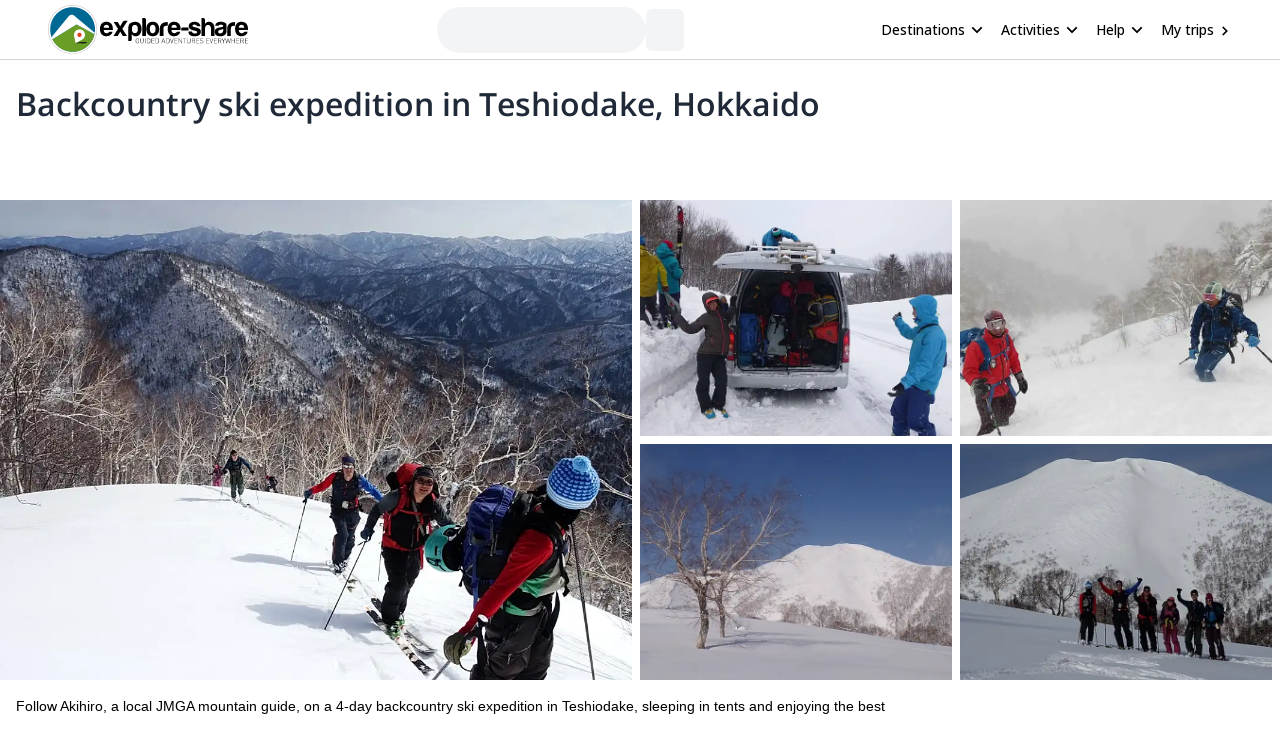

--- FILE ---
content_type: text/html; charset=utf-8
request_url: https://www.explore-share.com/trip/backcountry-ski-expedition-teshiodake/
body_size: 142879
content:
<!DOCTYPE html><html lang="en" style="scroll-behavior:smooth"><head><link rel="shortcut icon" type="image/png" href="https://d3rrfy0o57uet0.cloudfront.net/themes/twentysixteen-child/images/Logo-E&amp;S-White.png"/><title>Backcountry ski expedition in Teshiodake, Hokkaido. 4-day trip. JMGA guide</title><meta name="title" content="Backcountry ski expedition in Teshiodake, Hokkaido. 4-day trip. JMGA guide"/><meta name="description" content="Follow Akihiro, a local JMGA mountain guide, on a 4-day backcountry ski expedition in Teshiodake, sleeping in tents and enjoying the best Hokkaido&#x27;s powder!"/><meta charSet="utf-8"/><meta name="viewport" content="width=device-width, minimum-scale=1, initial-scale=1, maximum-scale=1"/><link rel="canonical" href="https://www.explore-share.com/trip/backcountry-ski-expedition-teshiodake/"/><meta property="og:locale" content="en"/><meta property="og:type" content="product"/><meta property="og:title" content="Backcountry ski expedition in Teshiodake, Hokkaido. 4-day trip. JMGA guide"/><meta property="og:description" content="Follow Akihiro, a local JMGA mountain guide, on a 4-day backcountry ski expedition in Teshiodake, sleeping in tents and enjoying the best Hokkaido&#x27;s powder!"/><meta property="og:url" content="https://www.explore-share.com/trip/backcountry-ski-expedition-teshiodake/"/><meta property="og:site_name" content="Explore-Share.com"/><meta property="article:publisher" content="https://www.facebook.com/ExploreShare"/><meta property="fb:app_id" content="2154213534841901"/><meta property="og:image" content="https://assets.explore-share.com/trips/15854/cover/1647368555-image14.jpg"/><meta property="og:image:secure_url" content="https://assets.explore-share.com/trips/15854/cover/1647368555-image14.jpg"/><meta name="twitter:card" content="summary"/><meta name="twitter:title" content="Backcountry ski expedition in Teshiodake, Hokkaido. 4-day trip. JMGA guide"/><meta name="twitter:description" content="Follow Akihiro, a local JMGA mountain guide, on a 4-day backcountry ski expedition in Teshiodake, sleeping in tents and enjoying the best Hokkaido&#x27;s powder!"/><meta name="twitter:image" content="https://assets.explore-share.com/trips/15854/cover/1647368555-image14.jpg"/><meta name="robots" content="index,follow"/><script type="application/ld+json">{"@context":"http://schema.org/","@type":"Product","name":"Backcountry ski expedition in Teshiodake, Hokkaido. 4-day trip. JMGA guide","image":"https://assets.explore-share.com/trips/15854/cover/1647368555-image14.jpg","description":"Follow Akihiro, a local JMGA mountain guide, on a 4-day backcountry ski expedition in Teshiodake, sleeping in tents and enjoying the best Hokkaido's powder!","potentialAction":{"@type":"SearchAction","target":"https://www.explore-share.com/search/?s={search_term_string}","query-input":"required name=search_term_string"},"review":[{"@type":"Review","reviewRating":{"@type":"Rating","bestRating":5,"worstRating":1,"ratingValue":5},"reviewBody":"This a beautiful day and a half tour with views of the ocean behind you and unless it's a weekend you'll likely be the only people on the mountain.\nThe first day didn't involve much skiing, there is a 3 hour hike then skins off and a nice gentle slope down to the hut. Unfortunately this had been tracked out by snowmobilers. So we didn't lap it and got to the hut at 2.30pm. AKI kept us entertained with stories of his incredible experiences from around the world.\nThe second day, the two slopes that we lapped were really playful and not a track in sight!\nWould highly recommend AKI as a guide and hut is brilliant!","author":{"@type":"Person","name":"Katrina Scott"},"datePublished":"2018-02-11"}],"aggregateRating":{"@type":"AggregateRating","ratingValue":4.9,"reviewCount":18,"bestRating":5,"worstRating":0},"offers":{"@type":"Offer","price":300000,"priceCurrency":"JPY"}}</script><meta name="postId" description="15854"/><meta name="postTypeId" description="1826468"/><link href="https://fonts.gstatic.com/s/opensans/v34/memSYaGs126MiZpBA-UvWbX2vVnXBbObj2OVZyOOSr4dVJWUgsiH0B4taVIUwaEQbjB_mQ.woff2" as="font" type="font/woff2" crossorigin="anonymous"/><link href="https://fonts.gstatic.com/s/opensans/v17/mem6YaGs126MiZpBA-UFUK0Udc1GAK6bt6o.woff2" as="font" type="font/woff2" crossorigin="anonymous"/><link href="https://fonts.gstatic.com/s/opensans/v17/mem6YaGs126MiZpBA-UFUK0Zdc1GAK6b.woff2" as="font" type="font/woff2" crossorigin="anonymous"/><link href="https://fonts.gstatic.com/s/opensans/v17/memnYaGs126MiZpBA-UFUKXGUdhrIqOxjaPX.woff2" as="font" type="font/woff2" crossorigin="anonymous"/><link href="https://fonts.gstatic.com/s/opensans/v17/mem8YaGs126MiZpBA-UFVZ0bf8pkAg.woff2" as="font" type="font/woff2" crossorigin="anonymous"/><link href="https://fonts.gstatic.com/s/opensans/v34/memSYaGs126MiZpBA-UvWbX2vVnXBbObj2OVZyOOSr4dVJWUgsjr0B4gaVIUwaEQbjA.woff2" as="font" type="font/woff2" crossorigin="anonymous"/><link href="https://fonts.gstatic.com/s/opensans/v17/mem5YaGs126MiZpBA-UNirkOUuhpKKSTjw.woff2" as="font" type="font/woff2" crossorigin="anonymous"/><link rel="preconnect" href="https://connect.facebook.net/en_US/fbevents.js"/><link rel="preconnect" href="https://www.googletagmanager.com"/><link rel="preconnect" href="https://www.google-analytics.com"/><link rel="preconnect" href="https://googleads.g.doubleclick.net"/><script>window.dataLayer = window.dataLayer || [];</script><script>
            (function(w,d,s,l,i){w[l]=w[l]||[];w[l].push({'gtm.start':
              new Date().getTime(),event:'gtm.js'});var f=d.getElementsByTagName(s)[0],
              j=d.createElement(s),dl=l!='dataLayer'?'&l='+l:'';j.async=true;j.src=
              'https://www.googletagmanager.com/gtm.js?id='+i+dl+ '&gtm_auth=9LNEMZmy6wkTpK7wbV5XTQ&gtm_preview=env-1&gtm_cookies_win=x';f.parentNode.insertBefore(j,f);
              })(window,document,'script','dataLayer','GTM-5DS89VW');</script><script>
            setTimeout(() => {
              (function(h,o,t,j,a,r){
                  h.hj=h.hj||function(){(h.hj.q=h.hj.q||[]).push(arguments)};
                  h._hjSettings={hjid:3433343,hjsv:6};
                  a=o.getElementsByTagName('head')[0];
                  r=o.createElement('script');r.async=1;
                  r.src=t+h._hjSettings.hjid+j;
                  a.appendChild(r);
              })(window,document,'https://static.hotjar.com/c/hotjar-','.js');
            },1000)</script><link rel="alternate" href="https://www.explore-share.com/trip/backcountry-ski-expedition-teshiodake/" hrefLang="x-default"/><link rel="alternate" href="https://www.explore-share.com/trip/backcountry-ski-expedition-teshiodake/" hrefLang="en"/><meta name="next-head-count" content="41"/><link rel="preload" href="/_next/static/css/b4f208df92a739c8.css" as="style"/><link rel="stylesheet" href="/_next/static/css/b4f208df92a739c8.css" data-n-g=""/><noscript data-n-css=""></noscript><script defer="" nomodule="" src="/_next/static/chunks/polyfills-c67a75d1b6f99dc8.js"></script><script defer="" src="/_next/static/chunks/8930.845f4dc81e03eb39.js"></script><script defer="" src="/_next/static/chunks/7357.bc663eb8a588a6af.js"></script><script defer="" src="/_next/static/chunks/3871.da37b3e0cd1d17ae.js"></script><script defer="" src="/_next/static/chunks/1548.8bb7aa6c2750b991.js"></script><script defer="" src="/_next/static/chunks/8185.d1eec408918dc33b.js"></script><script defer="" src="/_next/static/chunks/2309.2c84b50e32f456db.js"></script><script defer="" src="/_next/static/chunks/5165.38dadf630a5582e4.js"></script><script defer="" src="/_next/static/chunks/8861.dd3382f2a785271f.js"></script><script defer="" src="/_next/static/chunks/1058.81b6de540772c88f.js"></script><script src="/_next/static/chunks/webpack-f028c5ff8dbcf804.js" defer=""></script><script src="/_next/static/chunks/main-9144aefaaad1e394.js" defer=""></script><script src="/_next/static/chunks/pages/_app-706ecf399034ede3.js" defer=""></script><script src="/_next/static/chunks/pages/trip/%5Bslug%5D-4f31d6ce80716972.js" defer=""></script><script src="/_next/static/7Jo6liwnT8VVg-ZYymUwC/_buildManifest.js" defer=""></script><script src="/_next/static/7Jo6liwnT8VVg-ZYymUwC/_ssgManifest.js" defer=""></script></head><body><div id="__next"><div class="scroll-smooth"><div class="
        border-b border-gray-300 
        flex items-center w-full h-[60px] px-6  
      "><div class="flex items-center w-full h-[inherit] justify-between max-w-[1600px] mx-auto px-6"><div class="flex items-center pr-2"><a class="z-[160]" href="/"><img src="https://assets.explore-share.com/statics/logos/es-black" height="100" width="200" alt="Explore-Share logo and link to home" loading="eager" class="w-[175px] sm:w-[200px] h-auto"/></a></div><div class="ga-sp-where-field w-full max-w-[500px]"><div class="gap-3 flex items-center w-full justify-center"><div class="justify-between items-center flex gap-5 border border-gray-100 pl-4 pr-1 py-1 rounded-full w-10/12 md:w-8/12 lg:w-6/12 xl:w-5/12 max-w-[700px] text-sm animate-pulse bg-gray-100 h-[46px]"></div><div class="h-[42px] w-[38px] border-gray-100 animate-pulse bg-gray-100 rounded-md"></div></div></div><div class="z-30 flex items-center"><button class="inline-flex items-center w-full py-2 text-sm font-medium text-black rounded-md hover:bg-opacity-30 focus:outline-none focus-visible:ring-2 focus-visible:ring-white focus-visible:ring-opacity-75" id="headlessui-menu-button-:R1pp5m:" type="button" aria-haspopup="menu" aria-expanded="false" data-headlessui-state=""><div class="ml-4 mr-1 font-bold">Destinations</div><svg style="object-fit:contain;fill:black;outline:none;height:16px;width:16px" width="16" height="16" viewBox="0 0 24 24" class="rotate-90" name="arrow"><g fill="#000"><path d="M7 18.12L13.18 12L7 5.88L8.903 4L17 12L8.903 20L7 18.12Z"></path></g></svg></button><button class="inline-flex items-center w-full py-2 text-sm font-medium text-black rounded-md hover:bg-opacity-30 focus:outline-none focus-visible:ring-2 focus-visible:ring-white focus-visible:ring-opacity-75" id="headlessui-menu-button-:R1qp5m:" type="button" aria-haspopup="menu" aria-expanded="false" data-headlessui-state=""><div class="ml-4 mr-1 font-bold">Activities</div><svg style="object-fit:contain;fill:black;outline:none;height:16px;width:16px" width="16" height="16" viewBox="0 0 24 24" class="rotate-90" name="arrow"><g fill="#000"><path d="M7 18.12L13.18 12L7 5.88L8.903 4L17 12L8.903 20L7 18.12Z"></path></g></svg></button><button class="inline-flex items-center w-full py-2 text-sm font-medium text-black rounded-md hover:bg-opacity-30 focus:outline-none focus-visible:ring-2 focus-visible:ring-white focus-visible:ring-opacity-75" id="headlessui-menu-button-:R1rp5m:" type="button" aria-haspopup="menu" aria-expanded="false" data-headlessui-state=""><div class="ml-4 mr-1 font-bold">Help</div><svg style="object-fit:contain;fill:black;outline:none;height:16px;width:16px" width="16" height="16" viewBox="0 0 24 24" class="rotate-90" name="arrow"><g fill="#000"><path d="M7 18.12L13.18 12L7 5.88L8.903 4L17 12L8.903 20L7 18.12Z"></path></g></svg></button><div class="gap-1 text-sm whitespace-nowrap w-full text-black ml-4 font-bold "><a href="https://account.explore-share.com/bookings?lan=en" class="mr-1" target="_blank">My trips</a><svg style="object-fit:contain;fill:black;outline:none;height:14px;width:14px" width="24" height="24" viewBox="0 0 24 24" name="arrow"><g fill="black"><path d="M7 18.12L13.18 12L7 5.88L8.903 4L17 12L8.903 20L7 18.12Z"></path></g></svg></div></div></div></div><div class="px-4"><div class="flex justify-center"><div class="w-[1300px]"><h1 class="text-[27px] [text-wrap:balance] md:text-[32px] text-gray-800 font-extrabold mt-5">Backcountry ski expedition in Teshiodake, Hokkaido</h1></div></div></div><div class="sticky h-[56px] top-0 z-20 flex gap-2 w-full p-0 scroll-smooth px-6 bg-gray-100 md:bg-white bg-white my-4 md:mt-0 !px-0 !top-0" id="trip-tabs"><div class="ga-lp-tabs flex overflow-auto items-center  w-full max-w-[1300px] gap-1 mx-auto bg-gray-100 md:bg-white"></div></div><div class="ga-tp-view-pics-header cursor-pointer h-[19rem] lg:h-[30rem]"><div class="grid h-full grid-cols-2"><div class="h-full mr-2"><div class="relative w-full h-full"><img height="800" width="1200" class="-z-10 w-full h-full object-cover inset-0 absolute" src="https://assets.explore-share.com/trips/15854/cover/1647368555-image14.jpg?fit=clip&amp;h=800&amp;w=1200&amp;q=50&amp;fm=webp" alt="Backcountry ski expedition in Teshiodake, Hokkaido"/></div></div><div class="grid grid-cols-2"><div class="relative mb-2 mr-2"><img height="500" width="800" class="-z-10 w-full h-full object-cover inset-0 absolute" src="https://assets.explore-share.com/trips/15854/photos/1647368555-9.jpg?fit=clip&amp;h=500&amp;w=800&amp;q=50&amp;fm=webp" alt="© DIXIE DANSERCOER"/></div><div class="relative mb-2 mr-2"><img height="500" width="800" class="-z-10 w-full h-full object-cover inset-0 absolute" src="https://assets.explore-share.com/trips/15854/photos/1647368555-19.jpg?fit=clip&amp;h=500&amp;w=800&amp;q=50&amp;fm=webp" alt="Teshiodake"/></div><div class="relative mr-2"><img height="500" width="800" class="-z-10 w-full h-full object-cover inset-0 absolute" src="https://assets.explore-share.com/trips/15854/photos/1647368554-image08.jpg?fit=clip&amp;h=500&amp;w=800&amp;q=50&amp;fm=webp" alt="Image 08"/></div><div class="relative mr-2"><img height="500" width="800" class="-z-10 w-full h-full object-cover inset-0 absolute" src="https://assets.explore-share.com/trips/15854/photos/1647368554-image10.jpg?fit=clip&amp;h=500&amp;w=800&amp;q=50&amp;fm=webp" alt="Mulhacen North Face 2-day guided ascent 5"/></div></div></div></div><div class="max-w-[1300px] m-auto"><div class="w-full"><div class="md:flex justify-center gap-4"><div class="max-w-full min-w-0 w-full"><div class="w-full"><div id="overview" class="scroll-mt-16 p-0 md:p-4"><p class="text-sm font-extralight">Follow Akihiro, a local JMGA mountain guide, on a 4-day backcountry ski expedition in Teshiodake, sleeping in tents and enjoying the best Hokkaido&#x27;s powder!</p><div style="grid-template-columns:repeat(auto-fill, minmax(100px, 1fr))" class="grid grid-cols-2 md:grid-cols-none [grid-gap:20px] md:[grid-gap:10px] p-4 md:bg-white items-start"><div class="text-black flex md:flex-col md:items-center md:text-center text-left gap-1 items-start place-items-center md:justify-center"><svg style="object-fit:contain;fill:black;outline:none;height:28px;width:28px" width="16" height="16" viewBox="0 0 16 16" name="Clock"><g fill="none" fill-rule="evenodd"><path fill-rule="evenodd" clip-rule="evenodd" d="M1.33337 8C1.33337 4.32 4.31337 1.33334 7.99337 1.33334C11.68 1.33334 14.6667 4.32 14.6667 8C14.6667 11.68 11.68 14.6667 7.99337 14.6667C4.31337 14.6667 1.33337 11.68 1.33337 8ZM2.66671 8C2.66671 10.9467 5.05337 13.3333 8.00004 13.3333C10.9467 13.3333 13.3334 10.9467 13.3334 8C13.3334 5.05334 10.9467 2.66667 8.00004 2.66667C5.05337 2.66667 2.66671 5.05334 2.66671 8Z" fill="#5CB85C"></path><path d="M8.33337 4.66666H7.33337V8.66666L10.8334 10.7667L11.3334 9.94666L8.33337 8.16666V4.66666Z" fill="#5CB85C"></path></g></svg><div><p class="text-base font-[600] md:text-xs md:font-light [text-wrap:balance]">4 Days</p></div></div><div class="text-black flex md:flex-col md:items-center md:text-center text-left gap-1 items-start place-items-center md:justify-center"><svg style="object-fit:contain;fill:black;outline:none;height:28px;width:28px" width="14" height="16" viewBox="0 0 14 16" name="calendarSimple"><g fill="none" fill-rule="evenodd"><path d="M12.3334 2.00001H11.6667V0.666672H10.3334V2.00001H3.66671V0.666672H2.33337V2.00001H1.66671C0.933374 2.00001 0.333374 2.6 0.333374 3.33334V14C0.333374 14.7333 0.933374 15.3333 1.66671 15.3333H12.3334C13.0667 15.3333 13.6667 14.7333 13.6667 14V3.33334C13.6667 2.6 13.0667 2.00001 12.3334 2.00001ZM12.3334 14H1.66671V5.33334H12.3334V14Z" fill="#5CB85C"></path></g></svg><div><p class="text-base font-[600] md:text-xs md:font-light [text-wrap:balance]">Jan - Mar</p></div></div><div class="text-black flex md:flex-col md:items-center md:text-center text-left gap-1 items-start place-items-center md:justify-center"><svg style="object-fit:contain;fill:black;outline:none;height:28px;width:28px" width="24" height="24" viewBox="0 0 24 24" name="WeightSimple"><g fill="#5CB85C" fill-rule="evenodd"><path d="M20.57 14.86L22 13.43L20.57 12L17 15.57L8.43 7L12 3.43L10.57 2L9.14 3.43L7.71 2L5.57 4.14L4.14 2.71L2.71 4.14L4.14 5.57L2 7.71L3.43 9.14L2 10.57L3.43 12L7 8.43L15.57 17L12 20.57L13.43 22L14.86 20.57L16.29 22L18.43 19.86L19.86 21.29L21.29 19.86L19.86 18.43L22 16.29L20.57 14.86Z"></path></g></svg><div><p class="text-base font-[600] md:text-xs md:font-light [text-wrap:balance]">High</p></div></div><div class="text-black flex md:flex-col md:items-center md:text-center text-left gap-1 items-start place-items-center md:justify-center"><svg style="object-fit:contain;fill:black;outline:none;height:28px;width:28px" width="24" height="24" viewBox="0 0 24 24" name="Tool"><g fill="none" fill-rule="evenodd" stroke="#5CB85C"><path fill-rule="evenodd" clip-rule="evenodd" d="M12.5 9.5C13.3284 9.5 14 9.05228 14 8.5C14 7.94772 13.3284 7.5 12.5 7.5C11.6716 7.5 11 7.94772 11 8.5C11 9.05228 11.6716 9.5 12.5 9.5Z" stroke-width="1.5" stroke-linecap="round" stroke-linejoin="round"></path><path fill-rule="evenodd" clip-rule="evenodd" d="M12.5 7.5C13.3284 7.5 14 7.05228 14 6.5C14 5.94772 13.3284 5.5 12.5 5.5C11.6716 5.5 11 5.94772 11 6.5C11 7.05228 11.6716 7.5 12.5 7.5Z" stroke-width="1.5" stroke-linecap="round" stroke-linejoin="round"></path><path fill-rule="evenodd" clip-rule="evenodd" d="M12.5 5.5C13.3284 5.5 14 5.05228 14 4.5C14 3.94772 13.3284 3.5 12.5 3.5C11.6716 3.5 11 3.94772 11 4.5C11 5.05228 11.6716 5.5 12.5 5.5Z" stroke-width="1.5" stroke-linecap="round" stroke-linejoin="round"></path><path d="M12.5 3.5C11.6713 3.5 11 3.052 11 2.5C11 1.948 11.6713 1.5 12.5 1.5" stroke-width="1.5" stroke-linecap="round" stroke-linejoin="round"></path><path d="M12.5 9.5V11.5" stroke-width="1.5" stroke-linecap="round" stroke-linejoin="round"></path><path d="M5.14961 11.5L6.88761 5.31733C7.10294 4.5513 7.00511 3.7311 6.61565 3.0372C6.22619 2.3433 5.57701 1.83255 4.81095 1.61733L1.97095 11.722" stroke-width="1.5" stroke-linecap="round" stroke-linejoin="round"></path><path fill-rule="evenodd" clip-rule="evenodd" d="M15.5 14C15.5 15.3807 14.3807 16.5 13 16.5H3C1.61929 16.5 0.5 15.3807 0.5 14C0.5 12.6193 1.61929 11.5 3 11.5H13C14.3807 11.5 15.5 12.6193 15.5 14Z" stroke-width="1.5" stroke-linecap="round" stroke-linejoin="round"></path><path d="M3.5 13.75C3.63807 13.75 3.75 13.8619 3.75 14" stroke-width="1.5" stroke-linecap="round" stroke-linejoin="round"></path><path d="M3.25 14C3.25 13.8619 3.36193 13.75 3.5 13.75" stroke-width="1.5" stroke-linecap="round" stroke-linejoin="round"></path><path d="M3.5 14.25C3.36193 14.25 3.25 14.1381 3.25 14" stroke-width="1.5" stroke-linecap="round" stroke-linejoin="round"></path><path d="M3.75 14C3.75 14.1381 3.63807 14.25 3.5 14.25" stroke-width="1.5" stroke-linecap="round" stroke-linejoin="round"></path><path d="M12.5 13.75C12.6381 13.75 12.75 13.8619 12.75 14" stroke-width="1.5" stroke-linecap="round" stroke-linejoin="round"></path><path d="M12.25 14C12.25 13.8619 12.3619 13.75 12.5 13.75" stroke-width="1.5" stroke-linecap="round" stroke-linejoin="round"></path><path d="M12.5 14.25C12.3619 14.25 12.25 14.1381 12.25 14" stroke-width="1.5" stroke-linecap="round" stroke-linejoin="round"></path><path d="M12.75 14C12.75 14.1381 12.6381 14.25 12.5 14.25" stroke-width="1.5" stroke-linecap="round" stroke-linejoin="round"></path></g></svg><div><p class="text-base font-[600] md:text-xs md:font-light [text-wrap:balance]">Advanced</p></div></div></div><hr class="m-0 w-full border border-t-gray-200"/></div></div><div class="w-full"><div class="scroll-mt-16 p-4" id="description"><div class="w-full"><h2 class="mb-4 text-xl font-bold">Description</h2></div><div class="relative"><div class="trip-content w-full break-words overflow-hidden max-h-44"><p><strong>Join me on an exciting backcountry ski expedition in Teshiodake, a Japanese peak inside Teshiodake Prefectural Natural Park, in central Hokkaido.</strong></p>
<p>This part of Hokkaido is blessed with best quality as well as top quantity of snow in Japan. So prepare yourself for some great skiing in untracked runs!</p>
<h5><strong>Some highlights of this ski expedition</strong></h5>
<ul>
<li><p>Being in a <strong>remote area</strong>, deep into the mountains. While ski areas nearby are more and more populated with backcountry skiers, this area is still uncrowded. In fact, we&#39;ll only get the chance of being there because we&#39;ll set up a tent base camp near the foot of Mt Teshiodake.</p>
</li>
<li><p>Enjoying <strong>ski or snowboard descents in open powder slopes</strong> with no other people in sight, leaving your undisturbed tracks on the white canvass.</p>
</li>
<li><p>The <strong>vertical descent from the summit of Mt Teshiodake</strong> is 700 m and you can ski/snowboard all the way down!</p>
</li>
<li><p>There are also <strong>powder tree runs</strong> to diversify your backcountry experience.</p>
</li>
<li><p>At the end of each day, you&#39;ll be able to <strong>spend some special time with your friends</strong> and other members of the group in a cozy tent setting.</p>
</li>
</ul>
<h5><strong>Required technical and fitness level</strong></h5>
<ul>
<li><p>Proficient in skinning. Being able to use ski crampons.</p>
</li>
<li><p>Be able to ski an ungroomed steep slope of 40 degrees in a safe and stable manner.</p>
</li>
<li><p>Have an experience in camping or have an interest in it.</p>
</li>
<li><p>Be able to hike up 3-4 hours per day whilst carrying a day pack full of day gears.</p>
</li>
<li><p>Be able to walk on hiking routes for 2 hours with 20-25kg backpack with camping gears.</p>
</li>
<li><p>Have sufficient experience in backcountry skiing or snowboarding as well as being in winter snow mountains.</p>
</li>
</ul>
<p>I propose to adapt this trip according to your wishes and requirements. So please let me know how many days you have available, if there are specific areas you&#39;d like to ski in and if you have any objectives in mind or peaks you&#39;d like to ski from.</p>
<p><strong>Are you ready for a great adventure in the mountains of Hokkaido? Get in touch with me to start planning this backcountry ski expedition in Teshiodake! If you need some extra inspiration, you can</strong> <a href="https://www.explore-share.com/blog/backcountry-ski-expedition-teshiodake/"><strong>read about the recent experience of a group of clients and a member of the Explore-Share team.</strong></a></p>
<p>Besides, you can combine this ski expedition with some other programmes in this area. You can check this <a href="https://www.explore-share.com/trip/powder-trip-asahikawa-furano-areas-hokkaido/">powder ski touring trip in Asahikawa and Furano</a>, join me for a <a href="https://www.explore-share.com/trip/hokkaido-powder-hunting/">powder hunting trip in Hokkaido</a> or for a <a href="https://www.explore-share.com/trip/ski-touring-harukayama-hokkaido/">ski touring trip in Harukayama.</a></p>
</div><div class="fade-white"></div></div><div class="ga-trip-desc-showMore w-full"><button class="text-main text-sm">Read more</button></div></div></div><div class="w-full"><div id="join-a-group" class="scroll-mt-16"></div></div><div class="w-full"><div id="price-details" class="scroll-mt-12 scroll-smooth p-4"><div class="mb-4"><div><h2 class="mb-1 text-xl font-bold">Price includes</h2><ul class="ml-4"><li class="text-sm font-extralight">Guiding fee</li><li class="text-sm font-extralight">Breakfast</li><li class="text-sm font-extralight">Dinner</li></ul></div><div><h2 class="mt-4 mb-1 text-xl font-bold">Price details</h2><ul class="guide-page-mb ml-4"><li class="text-sm font-extralight">The price includes shared equipment cost and food during camping. </li><li class="text-sm font-extralight">Lunch, snacks and any alcoholic beverages are not included.</li></ul></div><div><button class="ga-cancellation-policy secondary-button w-auto text-sm mt-1">See cancellation policy</button></div></div><hr class="m-0 w-full border border-t-gray-200"/></div><span hidden="" style="position:fixed;top:1px;left:1px;width:1px;height:0;padding:0;margin:-1px;overflow:hidden;clip:rect(0, 0, 0, 0);white-space:nowrap;border-width:0;display:none"></span></div><div class="w-full"><div class="w-full p-4"><div class="mt-3"><p class="py-2 font-bold text-md">Meeting point</p><div class="text-sm trip-page-details font-extralight guide-page-mb">Shinchitose Airport.</div><button type="button" class="relative h-48 my-5 w-full overflow-hidden rounded bg-gray-200 focus:outline-none"><img src="/nextjs-public-assets/map.png" alt="Map preview" class="absolute inset-0 w-full h-full object-cover blur-sm"/><div class="absolute inset-0 flex items-center justify-center"><span class="bg-white bg-opacity-80 text-gray-800 px-4 py-2 rounded shadow">View Map</span></div></button></div><hr class="m-0 w-full border border-t-gray-200"/></div></div><div class="w-full"><div id="itinerary" class="scroll-mt-16 p-4"><div><h2 class="my-4 text-xl font-bold">Itinerary</h2></div><div class="relative overflow-hidden"><div class="day-in-itinerary-tp"><h3 class="text-sm font-extrabold">Day 1<!-- -->: <!-- -->Shinchitose Airport - Teshiodake base camp</h3><div class="trip-content overflow-hidden transition-height delay-0 duration-700 ease-in-out max-h-0 "><div><p>Meet at Shinchitose Airport and drive to mountain trail entrance. Hike to Base Camp (BC) at approximate altitude 663 m and set up tents. 2 hours activity.</p>
</div></div></div><div class="day-in-itinerary-tp"><h3 class="text-sm font-extrabold">Day 2<!-- -->: <!-- -->Summit Mt Teshiodake (1558 m)</h3><div class="trip-content overflow-hidden transition-height delay-0 duration-700 ease-in-out max-h-0 "><div><p>Depart BC to head to the summit of <strong>Mt Teshiodake</strong> (1558 m). Ski descent of south east face and back to BC via Ichinosawa.</p>
<p>7 hours activity hours.</p>
<p>Take day sack, avalanche safety gears (beacon, shovel, probe), water, snacks, emergency kit etc.</p>
</div></div></div><div class="day-in-itinerary-tp"><h3 class="text-sm font-extrabold">Day 3<!-- -->: <!-- -->Backcountry skiing day</h3><div class="trip-content overflow-hidden transition-height delay-0 duration-700 ease-in-out max-h-0 "><div><p>Depart BC and enjoy backcountry skiing in the area for whole day. 7 hours activity hours.</p>
</div></div></div><div class="day-in-itinerary-tp"><h3 class="text-sm font-extrabold">Day 4<!-- -->: <!-- -->Return to Shinchitose Airport</h3><div class="trip-content overflow-hidden transition-height delay-0 duration-700 ease-in-out max-h-0 "><div><p>Backcountry skiing in areas near the BC in the morning. Clean and disassemble BC at around 11 am to head back.</p>
<p>Enjoy and cleanse ourselves at an Onsen on the way back.</p>
<p>Drive you back to Shinchitose Airport by around 6 pm.</p>
</div></div></div></div><div class="mt-4"><div class="undefined w-full"><button class="text-main text-sm">Read more</button></div></div><div class="py-2 w-full"><div> </div></div><hr class="m-0 w-full border border-t-gray-200"/></div></div><div class="w-full"><div class="w-full p-4" id="details"><div class="w-full"><h2 class="text-xl font-bold">Details</h2></div><div class="overflow-hidden max-h-44 w-full"><div class="mt-3"><p class="py-2 font-bold text-md">More info</p><div class="text-sm trip-page-details font-extralight guide-page-mb"><p>Climate: day light hours in Hokkaido during Jan - Feb is Sunrise at 6:30 / 7 am and Sunset at 4:30 / 5 pm. 
<br></br>
Temperatures: Niseko, Otaru, Sapporo Area - Average daily low at -8c in Jan/Feb. In the mountains, -10c to -15c. Asahidake, Tokachidake, Teshiodake Area - Very cold in Jan/Feb. Even in Asahikawa City, the average daily low is around -13c and in the mountains it could be as low as or lower than -25c. In both regions, the number of sunny days are very limited. In general, there are more than 25 days of snow in a month.
<br></br>
Kit List: 
Ski gears (skis, boots, skins, avalanche safety gears), crampons, 70-80L backpack, winter sleeping bag (-20c to -25c, or -15c but to be used with down jacket), sleeping mat, sleeping bag cover, down tent shoes / booties, ski wears, down jacket, balaclava, sunglasses, head torch, spare batteries, spare underwear top and bottom, spare socks, bowl / cutleries (plate, bowl, chopsticks, cutleries e.g. spork for 2 meals, can be disposable), water bottle (at least 1L), thermos (0.5-1l), day sack that you use for normal backcountry skiing, lunches on the mountain and snacks, face towel, hat, fleece lined gloves, camera, stuff sac / thick plastic bag used for content organisation inside tent, emergency kit (emergency bivvy sack, hand warmers, some snacks), travel insurance, other personal items.</p>
</div></div></div><div class="mt-4 mb-8"><div class="ga-trip-details-show-less w-full"><button class="text-main text-sm">Read more</button></div></div><hr class="m-0 w-full border border-t-gray-200"/></div></div><div class="w-full"></div><div class="w-full"><div class="p-4"><h2 class="mb-5 mt-4 text-xl font-bold">FAQs</h2><details class="mb-5 border-t border-t-gray-200  w-full"><summary class="text-lg font-bold py-3 px-3 flex justify-between cursor-pointer text-sm"><p class="w-11/12 font-bold">What are some recommended accommodations near our adventure location?</p><span class="group-open:hidden"><svg style="object-fit:contain;fill:black;outline:none;height:16px;width:16px" width="16" height="16" viewBox="0 0 24 24" class="rotate-0" name="arrow"><g fill="#000"><path d="M7 18.12L13.18 12L7 5.88L8.903 4L17 12L8.903 20L7 18.12Z"></path></g></svg></span><span class="hidden group-open:inline"><svg style="object-fit:contain;fill:black;outline:none;height:16px;width:16px" width="16" height="16" viewBox="0 0 24 24" class="rotate-90" name="arrow"><g fill="#000"><path d="M7 18.12L13.18 12L7 5.88L8.903 4L17 12L8.903 20L7 18.12Z"></path></g></svg></span></summary><div class="font-extralight  px-3 text-sm">We understand that finding the perfect place to stay is an essential part of your adventure experience. To help you with this, we’ve curated a list of three highly recommended hotels that offer comfort, convenience, and a touch of local charm. These accommodations are well-suited for adventurers looking to relax and rejuvenate after an exciting day of exploration</div><div class="font-extralight px-3 mt-3"><div class="mt-2 rounded  py-2 px-4"><div class="font-bold text-md">Shiretoko Prince Hotel Kazanamiki</div></div><div class="mt-2 rounded  py-2 px-4"><div class="font-bold text-md">Shari</div></div><div class="mt-2 rounded  py-2 px-4"><div class="font-bold text-md">Japan Kita Hotel</div></div><div class="mt-2 rounded  py-2 px-4"><div class="font-bold text-md">Shari</div></div><div class="mt-2 rounded  py-2 px-4"><div class="font-bold text-md">Japan Hotel Katsurada</div></div><div class="mt-2 rounded  py-2 px-4"><div class="font-bold text-md">Shari</div></div><div class="mt-2 rounded  py-2 px-4"><div class="font-bold text-md">Japan</div></div></div></details></div></div><div class="w-full"><div id="guide" class="scroll-mt-16 p-4"><div><h2 class="my-4 text-xl font-bold">About the guide</h2></div><div class="my-4"><a class="flex w-full ga-guide-name cursor-pointer" href="https://www.explore-share.com/mountain-guide/akihiro-tachimoto/"><div class="flex items-center"><img alt="Guide profile image" loading="lazy" width="66" height="66" decoding="async" data-nimg="1" class="rounded-full object-cover" style="color:transparent;height:66px;width:66px" src="https://assets.explore-share.com/guides/1266/avatar/1635188299-image34-353x260.jpg?width=100&amp;height=100&amp;clip=cover&amp;fm=avif"/></div><div class="flex items-start w-10/12 ml-4 flex-col"><div class="flex items-center justify-between"><h3 class="font-bold text-gray-700 text-md">Akihiro</h3><div class="bg-white flex p-2 rounded-xl items-center bg-slate-50 p-2 rounded-3xl" itemProp="aggregateRating" itemType="https://schema.org/AggregateRating"><svg style="object-fit:contain;fill:black;outline:none;height:16px;width:16px" width="24" height="24" viewBox="0 0 24 24" name="add"><g fill-rule="evenodd" fill="#2077d5" stroke-width="1.5"><path d="M0 0h24v24H0z" fill="none"></path><path d="M12 17.27L18.18 21l-1.64-7.03L22 9.24l-7.19-.61L12 2 9.19 8.63 2 9.24l5.46 4.73L5.82 21z"></path><path d="M0 0h24v24H0z" fill="none"></path></g></svg><p class="mr-1 text-xs font-bold text-main">5.0</p><p class="text-xs text-gray-500">(<!-- -->1<!-- -->)</p><meta itemProp="reviewCount" content="1"/><meta itemProp="ratingValue" content="5.00"/></div></div><p class="text-sm text-gray-500">Mountain Guide</p></div></a><div><div class="relative mt-3"><div class="trip-content w-full break-words overflow-hidden max-h-[140px]"><p>I am a JMGA certified Stage II Mountaineering Guide, and am also certified with Technical Rope Rescue license.<br>My father’s passion got me started in skiing and mountaineering early in my life - I competed in Cross Country skiing during my high school in universities years at the National level and I’ve been a mountain guide since 1996 when I moved to Hokkaido.<br>I also appear regularly in mountain related media such as magazines, TV programmes and radio channels. My favourite guiding activity is backcountry skiing, especially when I guide clients to remote places for untracked powder runs, which are earned by hiking up. Mt Teshiodake is my favourite destination in Hokkaido for this. I also surf in the summer!</p>
<p>My extensive climbs and expeditions abroad include the Ski descent of Denali, Sea kayak and Ski expedition along Aleutian islands, Sea kayak and ski expedition in Greenland, Himalaya skiing, Climb of Alpamayo south west route, Ski descent of Mt Pisco in Peru, Field assistant in Antarctica over its winter etc.</p>
<p>I will fully support you on your adventure in this land of north for all four seasons, let it be a pristine powder skiing experience in the world’s best powder snow or the summer mountains or the sea. Whether you are a beginner eager to learn the world of mountains or an experienced mountaineer looking to improve your skills, or an advanced mountain goer keen to enjoy the mountains at the limit of your abilities, I will be very happy to guide you for you to achieve your goals.</p>
</div><div class="fade-white"></div></div><div class="ga-guide-desc-showMore w-full"><button class="text-main text-sm">Read more</button></div><div class="w-full my-1"><div class="flex gap-2 justify-center md:justify-start"><div class="mt-2 rounded bg-gray-100/70 py-4 px-4"><p class="font-bold text-black/90 text-md">Languages</p><p class="font-extralight text-sm">Japanese | English</p></div><div class="mt-2 rounded bg-gray-100/70 py-4 px-4"><p class="font-bold text-black/90 text-md">Certificates</p><p class="font-extralight text-sm">JMGA</p></div></div></div></div></div></div><div class="ga-guide-reviews w-full mb-6 flex px-4 flex-wrap justify-start gap-2 md:gap-5"><button class="text-sm secondary-button flex-1 min-w-[200px] ">See guide reviews</button></div><hr class="m-0 w-full border border-t-gray-200"/><span hidden="" style="position:fixed;top:1px;left:1px;width:1px;height:0;padding:0;margin:-1px;overflow:hidden;clip:rect(0, 0, 0, 0);white-space:nowrap;border-width:0;display:none"></span></div><div class="w-full"><div class="scroll-mt-14 mb-4 p-4" id="reviews"><h2 class="mt-4 mb-1 text-xl font-bold">What people are saying about Akihiro</h2><div class="mt-5"><div><div class="flex items-center w-full"><p class="text-md">Katrina</p><div class="bg-white flex p-2 rounded-xl items-center undefined" itemProp="aggregateRating" itemType="https://schema.org/AggregateRating"><svg style="object-fit:contain;fill:black;outline:none;height:16px;width:16px" width="24" height="24" viewBox="0 0 24 24" name="add"><g fill-rule="evenodd" fill="#2077d5" stroke-width="1.5"><path d="M0 0h24v24H0z" fill="none"></path><path d="M12 17.27L18.18 21l-1.64-7.03L22 9.24l-7.19-.61L12 2 9.19 8.63 2 9.24l5.46 4.73L5.82 21z"></path><path d="M0 0h24v24H0z" fill="none"></path></g></svg><svg style="object-fit:contain;fill:black;outline:none;height:16px;width:16px" width="24" height="24" viewBox="0 0 24 24" name="add"><g fill-rule="evenodd" fill="#2077d5" stroke-width="1.5"><path d="M0 0h24v24H0z" fill="none"></path><path d="M12 17.27L18.18 21l-1.64-7.03L22 9.24l-7.19-.61L12 2 9.19 8.63 2 9.24l5.46 4.73L5.82 21z"></path><path d="M0 0h24v24H0z" fill="none"></path></g></svg><svg style="object-fit:contain;fill:black;outline:none;height:16px;width:16px" width="24" height="24" viewBox="0 0 24 24" name="add"><g fill-rule="evenodd" fill="#2077d5" stroke-width="1.5"><path d="M0 0h24v24H0z" fill="none"></path><path d="M12 17.27L18.18 21l-1.64-7.03L22 9.24l-7.19-.61L12 2 9.19 8.63 2 9.24l5.46 4.73L5.82 21z"></path><path d="M0 0h24v24H0z" fill="none"></path></g></svg><svg style="object-fit:contain;fill:black;outline:none;height:16px;width:16px" width="24" height="24" viewBox="0 0 24 24" name="add"><g fill-rule="evenodd" fill="#2077d5" stroke-width="1.5"><path d="M0 0h24v24H0z" fill="none"></path><path d="M12 17.27L18.18 21l-1.64-7.03L22 9.24l-7.19-.61L12 2 9.19 8.63 2 9.24l5.46 4.73L5.82 21z"></path><path d="M0 0h24v24H0z" fill="none"></path></g></svg><svg style="object-fit:contain;fill:black;outline:none;height:16px;width:16px" width="24" height="24" viewBox="0 0 24 24" name="add"><g fill-rule="evenodd" fill="#2077d5" stroke-width="1.5"><path d="M0 0h24v24H0z" fill="none"></path><path d="M12 17.27L18.18 21l-1.64-7.03L22 9.24l-7.19-.61L12 2 9.19 8.63 2 9.24l5.46 4.73L5.82 21z"></path><path d="M0 0h24v24H0z" fill="none"></path></g></svg><meta itemProp="reviewCount"/><meta itemProp="ratingValue" content="5.00"/></div></div><div class="max-h-[60px] w-full overflow-hidden relative"><p class="not-italic text-gray-800 font-extralight text-sm">This a beautiful day and a half tour with views of the ocean behind you and unless it&#x27;s a weekend you&#x27;ll likely be the only people on the mountain.
The first day didn&#x27;t involve much skiing, there is a 3 hour hike then skins off and a nice gentle slope down to the hut. Unfortunately this had been tracked out by snowmobilers. So we didn&#x27;t lap it and got to the hut at 2.30pm. AKI kept us entertained with stories of his incredible experiences from around the world.
The second day, the two slopes that we lapped were really playful and not a track in sight!
Would highly recommend AKI as a guide and hut is brilliant!</p><div class="fade-white"></div></div><div class="ga-lp-readreview w-full"><button class="text-sm text-main" type="text">Show more</button></div></div></div><span hidden="" style="position:fixed;top:1px;left:1px;width:1px;height:0;padding:0;margin:-1px;overflow:hidden;clip:rect(0, 0, 0, 0);white-space:nowrap;border-width:0;display:none"></span></div><hr class="m-0 w-full border border-t-gray-200"/><span hidden="" style="position:fixed;top:1px;left:1px;width:1px;height:0;padding:0;margin:-1px;overflow:hidden;clip:rect(0, 0, 0, 0);white-space:nowrap;border-width:0;display:none"></span><span hidden="" style="position:fixed;top:1px;left:1px;width:1px;height:0;padding:0;margin:-1px;overflow:hidden;clip:rect(0, 0, 0, 0);white-space:nowrap;border-width:0;display:none"></span></div><div class="w-full"></div></div><div class="center  min-w-[360px] w-[360px] md:-mt-10 mr-4"></div></div><div class=""><div class="w-full p-4 mt-6"><div class="w-full py-2"><h2 class="text-2xl font-bold">You may also like</h2></div><div class="ga-you-may-also-like w-full"><div class="relative p-0"><div class="absolute top-0 bottom-0 z-10 flex items-center rotate-180 cursor-pointer left-[-15px] hidden"><svg style="object-fit:contain;fill:black;outline:none;height:30px;width:30px" width="24" height="24" viewBox="0 0 24 24" class="border border-gray-300 rounded-full" name="arrow-rounded"><g fill="none" fill-rule="evenodd" stroke-linecap="round" stroke-linejoin="round" stroke-width="1.93"><circle cx="12" cy="12" r="12" fill="#FFF"></circle><path d="M9.72721 15.6746C9.42449 15.4368 9.42423 15.0408 9.72663 14.8027L13.2862 12L9.72663 9.19734C9.42423 8.95923 9.42449 8.56323 9.72721 8.3254L9.92675 8.16864C10.2129 7.94379 10.6651 7.94379 10.9513 8.16864L15.2728 11.5638C15.5757 11.8018 15.5757 12.1982 15.2728 12.4362L10.9513 15.8314C10.6651 16.0562 10.2129 16.0562 9.92675 15.8314L9.72721 15.6746Z" fill="#2077d5"></path></g></svg></div><div class="absolute top-0 bottom-0 z-10 flex items-center cursor-pointer right-[-15px] false"><svg style="object-fit:contain;fill:black;outline:none;height:30px;width:30px" width="24" height="24" viewBox="0 0 24 24" class="border border-gray-300 rounded-full" name="arrow-rounded"><g fill="none" fill-rule="evenodd" stroke-linecap="round" stroke-linejoin="round" stroke-width="1.93"><circle cx="12" cy="12" r="12" fill="#FFF"></circle><path d="M9.72721 15.6746C9.42449 15.4368 9.42423 15.0408 9.72663 14.8027L13.2862 12L9.72663 9.19734C9.42423 8.95923 9.42449 8.56323 9.72721 8.3254L9.92675 8.16864C10.2129 7.94379 10.6651 7.94379 10.9513 8.16864L15.2728 11.5638C15.5757 11.8018 15.5757 12.1982 15.2728 12.4362L10.9513 15.8314C10.6651 16.0562 10.2129 16.0562 9.92675 15.8314L9.72721 15.6746Z" fill="#2077d5"></path></g></svg></div><div class="swiper"><div class="swiper-wrapper"><div class="swiper-slide p-4 undefined"><div class="ga-new-trip-snippet sm:h-full h-fit relative rounded-2xl max-w-full block  shadow-md bg-white border border-slate-200  undefined"><div class="relative h-[40%]"><div class="absolute z-10 flex items-center gap-1 p-2 text-xs text-white rounded-xl shadow-md w-25 bg-[#de4321] -left-4 -top-2"><svg style="object-fit:contain;fill:black;outline:none;height:17;width:17" width="24" height="24" viewBox="0 0 17 18" name="Tool"><svg xmlns="http://www.w3.org/2000/svg" fill="none" viewBox="0 0 24 24" stroke-width="1.5" stroke="#fff" class="w-6 h-6"><path stroke-linecap="round" stroke-linejoin="round" d="M18 18.72a9.094 9.094 0 003.741-.479 3 3 0 00-4.682-2.72m.94 3.198l.001.031c0 .225-.012.447-.037.666A11.944 11.944 0 0112 21c-2.17 0-4.207-.576-5.963-1.584A6.062 6.062 0 016 18.719m12 0a5.971 5.971 0 00-.941-3.197m0 0A5.995 5.995 0 0012 12.75a5.995 5.995 0 00-5.058 2.772m0 0a3 3 0 00-4.681 2.72 8.986 8.986 0 003.74.477m.94-3.197a5.971 5.971 0 00-.94 3.197M15 6.75a3 3 0 11-6 0 3 3 0 016 0zm6 3a2.25 2.25 0 11-4.5 0 2.25 2.25 0 014.5 0zm-13.5 0a2.25 2.25 0 11-4.5 0 2.25 2.25 0 014.5 0z"></path></svg></svg>Join a group</div><div><div class="bg-white flex p-2 rounded-xl items-center bg-slate-50 absolute z-10 bottom-0 right-0 m-[10px]" itemProp="aggregateRating" itemType="https://schema.org/AggregateRating"><svg style="object-fit:contain;fill:black;outline:none;height:16px;width:16px" width="24" height="24" viewBox="0 0 24 24" name="add"><g fill-rule="evenodd" fill="#2077d5" stroke-width="1.5"><path d="M0 0h24v24H0z" fill="none"></path><path d="M12 17.27L18.18 21l-1.64-7.03L22 9.24l-7.19-.61L12 2 9.19 8.63 2 9.24l5.46 4.73L5.82 21z"></path><path d="M0 0h24v24H0z" fill="none"></path></g></svg><p class="mr-1 text-xs font-bold text-main">4.4</p><p class="text-xs text-gray-500">(<!-- -->25<!-- -->)</p><meta itemProp="reviewCount" content="25"/><meta itemProp="ratingValue" content="4.40"/></div></div></div><a href="https://www.explore-share.com/trip/niseko-ski-off-piste-skiing-in-hokkaido/" class=" cursor-pointer" target="_blank"><div class="flex flex-wrap px-4 pb-4 min-h-[190px] h-[60%]"><div class="w-full py-1 mt-2 h-[65px] flex items-center"><p class="overflow-hidden text-lg  line-clamp-2">Niseko ski: 1 day off piste skiing in Hokkaido</p></div><span class="w-full text-sm font-extralight  text-gray-500 line-clamp-2 ellipsis h-[40px]">Customize the perfect off-piste skiing adventure for you in Niseko, Hokkaido, and discover the amazing snow of this area along with ski instructor Nicolas.</span><div class="flex items-end justify-between w-full"><div class="flex items-end justify-start w-1/2"><div class="flex gap-1 flex-col"><div class="flex flex-col flex-wrap items-start justify-center py-1 text-sm rounded-lg" data-original-price="120" data-original-currency="USD"><span class="text-[10px] leading-[10px] text-xs font-extralight text-gray-500">From</span><span class="w-full leading-6 text-lg font-extrabold">USD 127 </span><span class="text-[10px] leading-[10px] font-extralight text-gray-500">per person<!-- --> <!-- -->for 6 travellers</span></div></div></div><div class="flex flex-col items-left mt-3 sm:block w-2/5"><div class="flex items-center font-extralight mt-1 space-x-1"><svg width="16" height="16" viewBox="0 0 16 16" name="Clock"><g fill="none" fill-rule="evenodd"><path fill-rule="evenodd" clip-rule="evenodd" d="M1.33337 8C1.33337 4.32 4.31337 1.33334 7.99337 1.33334C11.68 1.33334 14.6667 4.32 14.6667 8C14.6667 11.68 11.68 14.6667 7.99337 14.6667C4.31337 14.6667 1.33337 11.68 1.33337 8ZM2.66671 8C2.66671 10.9467 5.05337 13.3333 8.00004 13.3333C10.9467 13.3333 13.3334 10.9467 13.3334 8C13.3334 5.05334 10.9467 2.66667 8.00004 2.66667C5.05337 2.66667 2.66671 5.05334 2.66671 8Z" fill="#65747A"></path><path d="M8.33337 4.66666H7.33337V8.66666L10.8334 10.7667L11.3334 9.94666L8.33337 8.16666V4.66666Z" fill="#65747A"></path></g></svg><p class="text-xs text-gray-500 ">+1 days</p></div><div class="flex items-center font-extralight  mt-1 space-x-1"><svg style="object-fit:contain;fill:black;outline:none;height:18px;width:18px" width="24" height="24" viewBox="0 0 24 24"><g fill="#65747A"><path d="M9.68 13.69 12 11.93l2.31 1.76-.88-2.85L15.75 9h-2.84L12 6.19 11.09 9H8.25l2.31 1.84-.88 2.85zM20 10c0-4.42-3.58-8-8-8s-8 3.58-8 8c0 2.03.76 3.87 2 5.28V23l6-2 6 2v-7.72c1.24-1.41 2-3.25 2-5.28zm-8-6c3.31 0 6 2.69 6 6s-2.69 6-6 6-6-2.69-6-6 2.69-6 6-6z"></path></g></svg><p class="text-xs text-gray-500 ">Intermediate</p></div><div class="flex items-center font-extralight mt-1 space-x-1"><svg style="object-fit:contain;fill:black;outline:none;height:18px;width:18px" width="24" height="24" viewBox="0 0 24 24"><g fill="#65747A"><path d="M13.49 5.48c1.1 0 2-.9 2-2s-.9-2-2-2-2 .9-2 2 .9 2 2 2zm-3.6 13.9 1-4.4 2.1 2v6h2v-7.5l-2.1-2 .6-3c1.3 1.5 3.3 2.5 5.5 2.5v-2c-1.9 0-3.5-1-4.3-2.4l-1-1.6c-.4-.6-1-1-1.7-1-.3 0-.5.1-.8.1l-5.2 2.2v4.7h2v-3.4l1.8-.7-1.6 8.1-4.9-1-.4 2 7 1.4z"></path></g></svg><p class="text-xs text-gray-500">High</p></div></div></div><div class="border border-x-0 border-b-0 border-t-gray-400 w-full mt-3 pt-3"><p class="text-[#df4322] text-sm flex gap-1 items-center"><svg style="object-fit:contain;fill:black;outline:none;height:17;width:17" width="24" height="24" viewBox="0 0 17 18" name="Tool"><svg xmlns="http://www.w3.org/2000/svg" fill="none" viewBox="0 0 24 24" stroke-width="1.5" stroke="#df4322" class="w-6 h-6"><path stroke-linecap="round" stroke-linejoin="round" d="M18 18.72a9.094 9.094 0 003.741-.479 3 3 0 00-4.682-2.72m.94 3.198l.001.031c0 .225-.012.447-.037.666A11.944 11.944 0 0112 21c-2.17 0-4.207-.576-5.963-1.584A6.062 6.062 0 016 18.719m12 0a5.971 5.971 0 00-.941-3.197m0 0A5.995 5.995 0 0012 12.75a5.995 5.995 0 00-5.058 2.772m0 0a3 3 0 00-4.681 2.72 8.986 8.986 0 003.74.477m.94-3.197a5.971 5.971 0 00-.94 3.197M15 6.75a3 3 0 11-6 0 3 3 0 016 0zm6 3a2.25 2.25 0 11-4.5 0 2.25 2.25 0 014.5 0zm-13.5 0a2.25 2.25 0 11-4.5 0 2.25 2.25 0 014.5 0z"></path></svg></svg>Next group dates:</p><p class="text-sm text-gray-800 gap-1 line-clamp-1 ellipsis mt-1 font-bold">13 Jan, <!-- -->20 Jan, <!-- -->27 Jan, <!-- -->3 Feb, <!-- -->5 Feb, <!-- -->10 Feb, <!-- -->15 Feb, <!-- -->5 Mar, <!-- -->10 Mar, <!-- -->17 Mar, <!-- -->24 Mar, <!-- -->31 Mar</p></div></div></a></div></div><div class="swiper-slide p-4 undefined"><div class="ga-new-trip-snippet sm:h-full h-fit relative rounded-2xl max-w-full block  shadow-md bg-white border border-slate-200  undefined"><div class="relative h-[40%]"><div class="absolute z-10 flex items-center gap-1 p-2 text-xs text-white rounded-xl shadow-md w-25 bg-[#de4321] -left-4 -top-2"><svg style="object-fit:contain;fill:black;outline:none;height:17;width:17" width="24" height="24" viewBox="0 0 17 18" name="Tool"><svg xmlns="http://www.w3.org/2000/svg" fill="none" viewBox="0 0 24 24" stroke-width="1.5" stroke="#fff" class="w-6 h-6"><path stroke-linecap="round" stroke-linejoin="round" d="M18 18.72a9.094 9.094 0 003.741-.479 3 3 0 00-4.682-2.72m.94 3.198l.001.031c0 .225-.012.447-.037.666A11.944 11.944 0 0112 21c-2.17 0-4.207-.576-5.963-1.584A6.062 6.062 0 016 18.719m12 0a5.971 5.971 0 00-.941-3.197m0 0A5.995 5.995 0 0012 12.75a5.995 5.995 0 00-5.058 2.772m0 0a3 3 0 00-4.681 2.72 8.986 8.986 0 003.74.477m.94-3.197a5.971 5.971 0 00-.94 3.197M15 6.75a3 3 0 11-6 0 3 3 0 016 0zm6 3a2.25 2.25 0 11-4.5 0 2.25 2.25 0 014.5 0zm-13.5 0a2.25 2.25 0 11-4.5 0 2.25 2.25 0 014.5 0z"></path></svg></svg>Join a group</div><div><div class="bg-white flex p-2 rounded-xl items-center bg-slate-50 absolute z-10 bottom-0 right-0 m-[10px]" itemProp="aggregateRating" itemType="https://schema.org/AggregateRating"><svg style="object-fit:contain;fill:black;outline:none;height:16px;width:16px" width="24" height="24" viewBox="0 0 24 24" name="add"><g fill-rule="evenodd" fill="#2077d5" stroke-width="1.5"><path d="M0 0h24v24H0z" fill="none"></path><path d="M12 17.27L18.18 21l-1.64-7.03L22 9.24l-7.19-.61L12 2 9.19 8.63 2 9.24l5.46 4.73L5.82 21z"></path><path d="M0 0h24v24H0z" fill="none"></path></g></svg><p class="mr-1 text-xs font-bold text-main">4.8</p><p class="text-xs text-gray-500">(<!-- -->23<!-- -->)</p><meta itemProp="reviewCount" content="23"/><meta itemProp="ratingValue" content="4.80"/></div></div></div><a href="https://www.explore-share.com/trip/freeride-ski-niseko/" class=" cursor-pointer" target="_blank"><div class="flex flex-wrap px-4 pb-4 min-h-[190px] h-[60%]"><div class="w-full py-1 mt-2 h-[65px] flex items-center"><p class="overflow-hidden text-lg  line-clamp-2">Powder Ski Trip in Niseko and Sapporo</p></div><span class="w-full text-sm font-extralight  text-gray-500 line-clamp-2 ellipsis h-[40px]">Experience the best freeride skiing in Japan on this amazing 9 or 10-day tour through Hokkaido&#x27;s most epic powder spots with a local certified guide! From the world-renowned resorts of Niseko and Sapporo to hidden gems in the backcountry, you&#x27;ll have the chance to explore some of the most challenging and rewarding terrain in Japan.</span><div class="flex items-end justify-between w-full"><div class="flex items-end justify-start w-1/2"><div class="flex gap-1 flex-col"><div class="flex flex-col flex-wrap items-start justify-center py-1 text-sm rounded-lg" data-original-price="3090" data-original-currency="EUR"><span class="text-[10px] leading-[10px] text-xs font-extralight text-gray-500">From</span><span class="w-full leading-6 text-lg font-extrabold">EUR 3253 </span><span class="text-[10px] leading-[10px] font-extralight text-gray-500">per person<!-- --> </span></div></div></div><div class="flex flex-col items-left mt-3 sm:block w-2/5"><div class="flex items-center font-extralight mt-1 space-x-1"><svg width="16" height="16" viewBox="0 0 16 16" name="Clock"><g fill="none" fill-rule="evenodd"><path fill-rule="evenodd" clip-rule="evenodd" d="M1.33337 8C1.33337 4.32 4.31337 1.33334 7.99337 1.33334C11.68 1.33334 14.6667 4.32 14.6667 8C14.6667 11.68 11.68 14.6667 7.99337 14.6667C4.31337 14.6667 1.33337 11.68 1.33337 8ZM2.66671 8C2.66671 10.9467 5.05337 13.3333 8.00004 13.3333C10.9467 13.3333 13.3334 10.9467 13.3334 8C13.3334 5.05334 10.9467 2.66667 8.00004 2.66667C5.05337 2.66667 2.66671 5.05334 2.66671 8Z" fill="#65747A"></path><path d="M8.33337 4.66666H7.33337V8.66666L10.8334 10.7667L11.3334 9.94666L8.33337 8.16666V4.66666Z" fill="#65747A"></path></g></svg><p class="text-xs text-gray-500 ">10 days</p></div><div class="flex items-center font-extralight  mt-1 space-x-1"><svg style="object-fit:contain;fill:black;outline:none;height:18px;width:18px" width="24" height="24" viewBox="0 0 24 24"><g fill="#65747A"><path d="M9.68 13.69 12 11.93l2.31 1.76-.88-2.85L15.75 9h-2.84L12 6.19 11.09 9H8.25l2.31 1.84-.88 2.85zM20 10c0-4.42-3.58-8-8-8s-8 3.58-8 8c0 2.03.76 3.87 2 5.28V23l6-2 6 2v-7.72c1.24-1.41 2-3.25 2-5.28zm-8-6c3.31 0 6 2.69 6 6s-2.69 6-6 6-6-2.69-6-6 2.69-6 6-6z"></path></g></svg><p class="text-xs text-gray-500 ">Intermediate</p></div><div class="flex items-center font-extralight mt-1 space-x-1"><svg style="object-fit:contain;fill:black;outline:none;height:18px;width:18px" width="24" height="24" viewBox="0 0 24 24"><g fill="#65747A"><path d="M13.49 5.48c1.1 0 2-.9 2-2s-.9-2-2-2-2 .9-2 2 .9 2 2 2zm-3.6 13.9 1-4.4 2.1 2v6h2v-7.5l-2.1-2 .6-3c1.3 1.5 3.3 2.5 5.5 2.5v-2c-1.9 0-3.5-1-4.3-2.4l-1-1.6c-.4-.6-1-1-1.7-1-.3 0-.5.1-.8.1l-5.2 2.2v4.7h2v-3.4l1.8-.7-1.6 8.1-4.9-1-.4 2 7 1.4z"></path></g></svg><p class="text-xs text-gray-500">High</p></div></div></div><div class="border border-x-0 border-b-0 border-t-gray-400 w-full mt-3 pt-3"><p class="text-[#df4322] text-sm flex gap-1 items-center"><svg style="object-fit:contain;fill:black;outline:none;height:17;width:17" width="24" height="24" viewBox="0 0 17 18" name="Tool"><svg xmlns="http://www.w3.org/2000/svg" fill="none" viewBox="0 0 24 24" stroke-width="1.5" stroke="#df4322" class="w-6 h-6"><path stroke-linecap="round" stroke-linejoin="round" d="M18 18.72a9.094 9.094 0 003.741-.479 3 3 0 00-4.682-2.72m.94 3.198l.001.031c0 .225-.012.447-.037.666A11.944 11.944 0 0112 21c-2.17 0-4.207-.576-5.963-1.584A6.062 6.062 0 016 18.719m12 0a5.971 5.971 0 00-.941-3.197m0 0A5.995 5.995 0 0012 12.75a5.995 5.995 0 00-5.058 2.772m0 0a3 3 0 00-4.681 2.72 8.986 8.986 0 003.74.477m.94-3.197a5.971 5.971 0 00-.94 3.197M15 6.75a3 3 0 11-6 0 3 3 0 016 0zm6 3a2.25 2.25 0 11-4.5 0 2.25 2.25 0 014.5 0zm-13.5 0a2.25 2.25 0 11-4.5 0 2.25 2.25 0 014.5 0z"></path></svg></svg>Next group dates:</p><p class="text-sm text-gray-800 gap-1 line-clamp-1 ellipsis mt-1 font-bold">28 Feb, <!-- -->3 Jan 2027, <!-- -->12 Jan 2027, <!-- -->21 Jan 2027, <!-- -->31 Jan 2027, <!-- -->10 Feb 2027, <!-- -->19 Feb 2027, <!-- -->28 Feb 2027</p></div></div></a></div></div><div class="swiper-slide p-4 undefined"><div class="ga-new-trip-snippet sm:h-full h-fit relative rounded-2xl max-w-full block  shadow-md bg-white border border-slate-200  undefined"><div class="relative h-[40%]"><div><div class="bg-white flex p-2 rounded-xl items-center bg-slate-50 absolute z-10 bottom-0 right-0 m-[10px]" itemProp="aggregateRating" itemType="https://schema.org/AggregateRating"><svg style="object-fit:contain;fill:black;outline:none;height:16px;width:16px" width="24" height="24" viewBox="0 0 24 24" name="add"><g fill-rule="evenodd" fill="#2077d5" stroke-width="1.5"><path d="M0 0h24v24H0z" fill="none"></path><path d="M12 17.27L18.18 21l-1.64-7.03L22 9.24l-7.19-.61L12 2 9.19 8.63 2 9.24l5.46 4.73L5.82 21z"></path><path d="M0 0h24v24H0z" fill="none"></path></g></svg><p class="mr-1 text-xs font-bold text-main">4.8</p><p class="text-xs text-gray-500">(<!-- -->8<!-- -->)</p><meta itemProp="reviewCount" content="8"/><meta itemProp="ratingValue" content="4.80"/></div></div></div><a href="https://www.explore-share.com/trip/1-day-backcountry-ski-tour-in-hakuba-japan/" class=" cursor-pointer" target="_blank"><div class="flex flex-wrap px-4 pb-4 min-h-[190px] h-[60%]"><div class="w-full py-1 mt-2 h-[65px] flex items-center"><p class="overflow-hidden text-lg  line-clamp-2">1-day Backcountry Ski Tour in Hakuba, Japan</p></div><span class="w-full text-sm font-extralight  text-gray-500 line-clamp-2 ellipsis h-[40px]">Join Yusuke, a JMGA-certified alpine and ski guide on this backcountry ski adventure in Japan! On this 1-day trip in Hakuba, you will have an active and relaxing day all at once.</span><div class="flex items-end justify-between w-full"><div class="flex items-end justify-start w-1/2"><div class="flex gap-1 flex-col"><div class="flex flex-col flex-wrap items-start justify-center py-1 text-sm rounded-lg" data-original-price="29800" data-original-currency="JPY"><span class="text-[10px] leading-[10px] text-xs font-extralight text-gray-500">From</span><span class="w-full leading-6 text-lg font-extrabold">JPY 31369 </span><span class="text-[10px] leading-[10px] font-extralight text-gray-500">per person<!-- --> <!-- -->for 5 travellers</span></div></div></div><div class="flex flex-col items-left mt-3 sm:block w-2/5"><div class="flex items-center font-extralight mt-1 space-x-1"><svg width="16" height="16" viewBox="0 0 16 16" name="Clock"><g fill="none" fill-rule="evenodd"><path fill-rule="evenodd" clip-rule="evenodd" d="M1.33337 8C1.33337 4.32 4.31337 1.33334 7.99337 1.33334C11.68 1.33334 14.6667 4.32 14.6667 8C14.6667 11.68 11.68 14.6667 7.99337 14.6667C4.31337 14.6667 1.33337 11.68 1.33337 8ZM2.66671 8C2.66671 10.9467 5.05337 13.3333 8.00004 13.3333C10.9467 13.3333 13.3334 10.9467 13.3334 8C13.3334 5.05334 10.9467 2.66667 8.00004 2.66667C5.05337 2.66667 2.66671 5.05334 2.66671 8Z" fill="#65747A"></path><path d="M8.33337 4.66666H7.33337V8.66666L10.8334 10.7667L11.3334 9.94666L8.33337 8.16666V4.66666Z" fill="#65747A"></path></g></svg><p class="text-xs text-gray-500 ">+1 days</p></div><div class="flex items-center font-extralight  mt-1 space-x-1"><svg style="object-fit:contain;fill:black;outline:none;height:18px;width:18px" width="24" height="24" viewBox="0 0 24 24"><g fill="#65747A"><path d="M9.68 13.69 12 11.93l2.31 1.76-.88-2.85L15.75 9h-2.84L12 6.19 11.09 9H8.25l2.31 1.84-.88 2.85zM20 10c0-4.42-3.58-8-8-8s-8 3.58-8 8c0 2.03.76 3.87 2 5.28V23l6-2 6 2v-7.72c1.24-1.41 2-3.25 2-5.28zm-8-6c3.31 0 6 2.69 6 6s-2.69 6-6 6-6-2.69-6-6 2.69-6 6-6z"></path></g></svg><p class="text-xs text-gray-500 ">Intermediate</p></div><div class="flex items-center font-extralight mt-1 space-x-1"><svg style="object-fit:contain;fill:black;outline:none;height:18px;width:18px" width="24" height="24" viewBox="0 0 24 24"><g fill="#65747A"><path d="M13.49 5.48c1.1 0 2-.9 2-2s-.9-2-2-2-2 .9-2 2 .9 2 2 2zm-3.6 13.9 1-4.4 2.1 2v6h2v-7.5l-2.1-2 .6-3c1.3 1.5 3.3 2.5 5.5 2.5v-2c-1.9 0-3.5-1-4.3-2.4l-1-1.6c-.4-.6-1-1-1.7-1-.3 0-.5.1-.8.1l-5.2 2.2v4.7h2v-3.4l1.8-.7-1.6 8.1-4.9-1-.4 2 7 1.4z"></path></g></svg><p class="text-xs text-gray-500">High</p></div></div></div><div class="border border-x-0 border-b-0 border-t-gray-400 w-full mt-3 pt-3"><p class="text-gray-800 text-sm flex gap-1 items-center"><svg style="object-fit:contain;fill:black;outline:none;height:17px;width:17px" width="14" height="16" viewBox="0 0 14 16" name="calendarSimple"><g fill="none" fill-rule="evenodd"><path d="M12.3334 2.00001H11.6667V0.666672H10.3334V2.00001H3.66671V0.666672H2.33337V2.00001H1.66671C0.933374 2.00001 0.333374 2.6 0.333374 3.33334V14C0.333374 14.7333 0.933374 15.3333 1.66671 15.3333H12.3334C13.0667 15.3333 13.6667 14.7333 13.6667 14V3.33334C13.6667 2.6 13.0667 2.00001 12.3334 2.00001ZM12.3334 14H1.66671V5.33334H12.3334V14Z" fill="#1e2937"></path></g></svg>Availability:</p><p class="text-sm text-gray-800 gap-1 line-clamp-1 ellipsis mt-1 font-bold">Jan - Mar, Dec</p></div></div></a></div></div><div class="swiper-slide p-4 undefined"><div class="ga-new-trip-snippet sm:h-full h-fit relative rounded-2xl max-w-full block  shadow-md bg-white border border-slate-200  undefined"><div class="relative h-[40%]"><div class="absolute z-10 flex items-center gap-1 p-2 text-xs text-white rounded-xl shadow-md w-25 bg-[#de4321] -left-4 -top-2"><svg style="object-fit:contain;fill:black;outline:none;height:17;width:17" width="24" height="24" viewBox="0 0 17 18" name="Tool"><svg xmlns="http://www.w3.org/2000/svg" fill="none" viewBox="0 0 24 24" stroke-width="1.5" stroke="#fff" class="w-6 h-6"><path stroke-linecap="round" stroke-linejoin="round" d="M18 18.72a9.094 9.094 0 003.741-.479 3 3 0 00-4.682-2.72m.94 3.198l.001.031c0 .225-.012.447-.037.666A11.944 11.944 0 0112 21c-2.17 0-4.207-.576-5.963-1.584A6.062 6.062 0 016 18.719m12 0a5.971 5.971 0 00-.941-3.197m0 0A5.995 5.995 0 0012 12.75a5.995 5.995 0 00-5.058 2.772m0 0a3 3 0 00-4.681 2.72 8.986 8.986 0 003.74.477m.94-3.197a5.971 5.971 0 00-.94 3.197M15 6.75a3 3 0 11-6 0 3 3 0 016 0zm6 3a2.25 2.25 0 11-4.5 0 2.25 2.25 0 014.5 0zm-13.5 0a2.25 2.25 0 11-4.5 0 2.25 2.25 0 014.5 0z"></path></svg></svg>Join a group</div><div><div class="bg-white flex p-2 rounded-xl items-center bg-slate-50 absolute z-10 bottom-0 right-0 m-[10px]" itemProp="aggregateRating" itemType="https://schema.org/AggregateRating"><svg style="object-fit:contain;fill:black;outline:none;height:16px;width:16px" width="24" height="24" viewBox="0 0 24 24" name="add"><g fill-rule="evenodd" fill="#2077d5" stroke-width="1.5"><path d="M0 0h24v24H0z" fill="none"></path><path d="M12 17.27L18.18 21l-1.64-7.03L22 9.24l-7.19-.61L12 2 9.19 8.63 2 9.24l5.46 4.73L5.82 21z"></path><path d="M0 0h24v24H0z" fill="none"></path></g></svg><p class="mr-1 text-xs font-bold text-main">4.8</p><p class="text-xs text-gray-500">(<!-- -->5<!-- -->)</p><meta itemProp="reviewCount" content="5"/><meta itemProp="ratingValue" content="4.80"/></div></div></div><a href="https://www.explore-share.com/trip/niseko-backcountry-guiding/" class=" cursor-pointer" target="_blank"><div class="flex flex-wrap px-4 pb-4 min-h-[190px] h-[60%]"><div class="w-full py-1 mt-2 h-[65px] flex items-center"><p class="overflow-hidden text-lg  line-clamp-2">Sapporo and Otaru 1+ day backcountry skiing with a guide</p></div><span class="w-full text-sm font-extralight  text-gray-500 line-clamp-2 ellipsis h-[40px]">Enjoy backcountry skiing in deep powder snow whilst exploring Sapporo and Otaru&#x27;s vast mountain range areas with experienced local JMGA guide Masataka!</span><div class="flex items-end justify-between w-full"><div class="flex items-end justify-start w-1/2"><div class="flex gap-1 flex-col"><div class="flex flex-col flex-wrap items-start justify-center py-1 text-sm rounded-lg" data-original-price="14500" data-original-currency="JPY"><span class="text-[10px] leading-[10px] text-xs font-extralight text-gray-500">From</span><span class="w-full leading-6 text-lg font-extrabold">JPY 15264 </span><span class="text-[10px] leading-[10px] font-extralight text-gray-500">per person<!-- --> </span></div></div></div><div class="flex flex-col items-left mt-3 sm:block w-2/5"><div class="flex items-center font-extralight mt-1 space-x-1"><svg width="16" height="16" viewBox="0 0 16 16" name="Clock"><g fill="none" fill-rule="evenodd"><path fill-rule="evenodd" clip-rule="evenodd" d="M1.33337 8C1.33337 4.32 4.31337 1.33334 7.99337 1.33334C11.68 1.33334 14.6667 4.32 14.6667 8C14.6667 11.68 11.68 14.6667 7.99337 14.6667C4.31337 14.6667 1.33337 11.68 1.33337 8ZM2.66671 8C2.66671 10.9467 5.05337 13.3333 8.00004 13.3333C10.9467 13.3333 13.3334 10.9467 13.3334 8C13.3334 5.05334 10.9467 2.66667 8.00004 2.66667C5.05337 2.66667 2.66671 5.05334 2.66671 8Z" fill="#65747A"></path><path d="M8.33337 4.66666H7.33337V8.66666L10.8334 10.7667L11.3334 9.94666L8.33337 8.16666V4.66666Z" fill="#65747A"></path></g></svg><p class="text-xs text-gray-500 ">1 day</p></div><div class="flex items-center font-extralight  mt-1 space-x-1"><svg style="object-fit:contain;fill:black;outline:none;height:18px;width:18px" width="24" height="24" viewBox="0 0 24 24"><g fill="#65747A"><path d="M9.68 13.69 12 11.93l2.31 1.76-.88-2.85L15.75 9h-2.84L12 6.19 11.09 9H8.25l2.31 1.84-.88 2.85zM20 10c0-4.42-3.58-8-8-8s-8 3.58-8 8c0 2.03.76 3.87 2 5.28V23l6-2 6 2v-7.72c1.24-1.41 2-3.25 2-5.28zm-8-6c3.31 0 6 2.69 6 6s-2.69 6-6 6-6-2.69-6-6 2.69-6 6-6z"></path></g></svg><p class="text-xs text-gray-500 ">Beginner</p></div><div class="flex items-center font-extralight mt-1 space-x-1"><svg style="object-fit:contain;fill:black;outline:none;height:18px;width:18px" width="24" height="24" viewBox="0 0 24 24"><g fill="#65747A"><path d="M13.49 5.48c1.1 0 2-.9 2-2s-.9-2-2-2-2 .9-2 2 .9 2 2 2zm-3.6 13.9 1-4.4 2.1 2v6h2v-7.5l-2.1-2 .6-3c1.3 1.5 3.3 2.5 5.5 2.5v-2c-1.9 0-3.5-1-4.3-2.4l-1-1.6c-.4-.6-1-1-1.7-1-.3 0-.5.1-.8.1l-5.2 2.2v4.7h2v-3.4l1.8-.7-1.6 8.1-4.9-1-.4 2 7 1.4z"></path></g></svg><p class="text-xs text-gray-500">Intermediate</p></div></div></div><div class="border border-x-0 border-b-0 border-t-gray-400 w-full mt-3 pt-3"><p class="text-[#df4322] text-sm flex gap-1 items-center"><svg style="object-fit:contain;fill:black;outline:none;height:17;width:17" width="24" height="24" viewBox="0 0 17 18" name="Tool"><svg xmlns="http://www.w3.org/2000/svg" fill="none" viewBox="0 0 24 24" stroke-width="1.5" stroke="#df4322" class="w-6 h-6"><path stroke-linecap="round" stroke-linejoin="round" d="M18 18.72a9.094 9.094 0 003.741-.479 3 3 0 00-4.682-2.72m.94 3.198l.001.031c0 .225-.012.447-.037.666A11.944 11.944 0 0112 21c-2.17 0-4.207-.576-5.963-1.584A6.062 6.062 0 016 18.719m12 0a5.971 5.971 0 00-.941-3.197m0 0A5.995 5.995 0 0012 12.75a5.995 5.995 0 00-5.058 2.772m0 0a3 3 0 00-4.681 2.72 8.986 8.986 0 003.74.477m.94-3.197a5.971 5.971 0 00-.94 3.197M15 6.75a3 3 0 11-6 0 3 3 0 016 0zm6 3a2.25 2.25 0 11-4.5 0 2.25 2.25 0 014.5 0zm-13.5 0a2.25 2.25 0 11-4.5 0 2.25 2.25 0 014.5 0z"></path></svg></svg>Next group dates:</p><p class="text-sm text-gray-800 gap-1 line-clamp-1 ellipsis mt-1 font-bold">18 Jan, <!-- -->25 Jan, <!-- -->15 Feb, <!-- -->22 Feb, <!-- -->22 Mar, <!-- -->29 Mar</p></div></div></a></div></div><div class="swiper-slide p-4 undefined"><div class="ga-new-trip-snippet sm:h-full h-fit relative rounded-2xl max-w-full block  shadow-md bg-white border border-slate-200  undefined"><div class="relative h-[40%]"><div><div class="bg-white flex p-2 rounded-xl items-center bg-slate-50 absolute z-10 bottom-0 right-0 m-[10px]" itemProp="aggregateRating" itemType="https://schema.org/AggregateRating"><svg style="object-fit:contain;fill:black;outline:none;height:16px;width:16px" width="24" height="24" viewBox="0 0 24 24" name="add"><g fill-rule="evenodd" fill="#2077d5" stroke-width="1.5"><path d="M0 0h24v24H0z" fill="none"></path><path d="M12 17.27L18.18 21l-1.64-7.03L22 9.24l-7.19-.61L12 2 9.19 8.63 2 9.24l5.46 4.73L5.82 21z"></path><path d="M0 0h24v24H0z" fill="none"></path></g></svg><p class="mr-1 text-xs font-bold text-main">4.4</p><p class="text-xs text-gray-500">(<!-- -->17<!-- -->)</p><meta itemProp="reviewCount" content="17"/><meta itemProp="ratingValue" content="4.40"/></div></div></div><a href="https://www.explore-share.com/trip/1-day-ski-touring-hokkaido-mount-yotei/" class=" cursor-pointer" target="_blank"><div class="flex flex-wrap px-4 pb-4 min-h-[190px] h-[60%]"><div class="w-full py-1 mt-2 h-[65px] flex items-center"><p class="overflow-hidden text-lg  line-clamp-2">1+ day Ski touring in Hokkaido, Mount Yotei</p></div><span class="w-full text-sm font-extralight  text-gray-500 line-clamp-2 ellipsis h-[40px]">Ski down the impressive Mount Yotei in the beautiful Hokkaido, Japan with JMGA mountain guide Yasuko on a trip planned just for you.</span><div class="flex items-end justify-between w-full"><div class="flex items-end justify-start w-1/2"><div class="flex gap-1 flex-col"><div class="flex flex-col flex-wrap items-start justify-center py-1 text-sm rounded-lg" data-original-price="200" data-original-currency="USD"><span class="text-[10px] leading-[10px] text-xs font-extralight text-gray-500">From</span><span class="w-full leading-6 text-lg font-extrabold">USD 211 </span><span class="text-[10px] leading-[10px] font-extralight text-gray-500">per person<!-- --> <!-- -->for 3 travellers</span></div></div></div><div class="flex flex-col items-left mt-3 sm:block w-2/5"><div class="flex items-center font-extralight mt-1 space-x-1"><svg width="16" height="16" viewBox="0 0 16 16" name="Clock"><g fill="none" fill-rule="evenodd"><path fill-rule="evenodd" clip-rule="evenodd" d="M1.33337 8C1.33337 4.32 4.31337 1.33334 7.99337 1.33334C11.68 1.33334 14.6667 4.32 14.6667 8C14.6667 11.68 11.68 14.6667 7.99337 14.6667C4.31337 14.6667 1.33337 11.68 1.33337 8ZM2.66671 8C2.66671 10.9467 5.05337 13.3333 8.00004 13.3333C10.9467 13.3333 13.3334 10.9467 13.3334 8C13.3334 5.05334 10.9467 2.66667 8.00004 2.66667C5.05337 2.66667 2.66671 5.05334 2.66671 8Z" fill="#65747A"></path><path d="M8.33337 4.66666H7.33337V8.66666L10.8334 10.7667L11.3334 9.94666L8.33337 8.16666V4.66666Z" fill="#65747A"></path></g></svg><p class="text-xs text-gray-500 ">+1 days</p></div><div class="flex items-center font-extralight  mt-1 space-x-1"><svg style="object-fit:contain;fill:black;outline:none;height:18px;width:18px" width="24" height="24" viewBox="0 0 24 24"><g fill="#65747A"><path d="M9.68 13.69 12 11.93l2.31 1.76-.88-2.85L15.75 9h-2.84L12 6.19 11.09 9H8.25l2.31 1.84-.88 2.85zM20 10c0-4.42-3.58-8-8-8s-8 3.58-8 8c0 2.03.76 3.87 2 5.28V23l6-2 6 2v-7.72c1.24-1.41 2-3.25 2-5.28zm-8-6c3.31 0 6 2.69 6 6s-2.69 6-6 6-6-2.69-6-6 2.69-6 6-6z"></path></g></svg><p class="text-xs text-gray-500 ">Intermediate</p></div><div class="flex items-center font-extralight mt-1 space-x-1"><svg style="object-fit:contain;fill:black;outline:none;height:18px;width:18px" width="24" height="24" viewBox="0 0 24 24"><g fill="#65747A"><path d="M13.49 5.48c1.1 0 2-.9 2-2s-.9-2-2-2-2 .9-2 2 .9 2 2 2zm-3.6 13.9 1-4.4 2.1 2v6h2v-7.5l-2.1-2 .6-3c1.3 1.5 3.3 2.5 5.5 2.5v-2c-1.9 0-3.5-1-4.3-2.4l-1-1.6c-.4-.6-1-1-1.7-1-.3 0-.5.1-.8.1l-5.2 2.2v4.7h2v-3.4l1.8-.7-1.6 8.1-4.9-1-.4 2 7 1.4z"></path></g></svg><p class="text-xs text-gray-500">Intermediate</p></div></div></div><div class="border border-x-0 border-b-0 border-t-gray-400 w-full mt-3 pt-3"><p class="text-gray-800 text-sm flex gap-1 items-center"><svg style="object-fit:contain;fill:black;outline:none;height:17px;width:17px" width="14" height="16" viewBox="0 0 14 16" name="calendarSimple"><g fill="none" fill-rule="evenodd"><path d="M12.3334 2.00001H11.6667V0.666672H10.3334V2.00001H3.66671V0.666672H2.33337V2.00001H1.66671C0.933374 2.00001 0.333374 2.6 0.333374 3.33334V14C0.333374 14.7333 0.933374 15.3333 1.66671 15.3333H12.3334C13.0667 15.3333 13.6667 14.7333 13.6667 14V3.33334C13.6667 2.6 13.0667 2.00001 12.3334 2.00001ZM12.3334 14H1.66671V5.33334H12.3334V14Z" fill="#1e2937"></path></g></svg>Availability:</p><p class="text-sm text-gray-800 gap-1 line-clamp-1 ellipsis mt-1 font-bold">Jan - May</p></div></div></a></div></div><div class="swiper-slide p-4 undefined"><div class="ga-new-trip-snippet sm:h-full h-fit relative rounded-2xl max-w-full block  shadow-md bg-white border border-slate-200  undefined"><div class="relative h-[40%]"><div><div class="bg-white flex p-2 rounded-xl items-center bg-slate-50 absolute z-10 bottom-0 right-0 m-[10px]" itemProp="aggregateRating" itemType="https://schema.org/AggregateRating"><svg style="object-fit:contain;fill:black;outline:none;height:16px;width:16px" width="24" height="24" viewBox="0 0 24 24" name="add"><g fill-rule="evenodd" fill="#2077d5" stroke-width="1.5"><path d="M0 0h24v24H0z" fill="none"></path><path d="M12 17.27L18.18 21l-1.64-7.03L22 9.24l-7.19-.61L12 2 9.19 8.63 2 9.24l5.46 4.73L5.82 21z"></path><path d="M0 0h24v24H0z" fill="none"></path></g></svg><p class="mr-1 text-xs font-bold text-main">4.7</p><p class="text-xs text-gray-500">(<!-- -->4<!-- -->)</p><meta itemProp="reviewCount" content="4"/><meta itemProp="ratingValue" content="4.70"/></div></div></div><a href="https://www.explore-share.com/trip/mt-yotei-ski-skiing-volcanos-crater-niseko-japan/" class=" cursor-pointer" target="_blank"><div class="flex flex-wrap px-4 pb-4 min-h-[190px] h-[60%]"><div class="w-full py-1 mt-2 h-[65px] flex items-center"><p class="overflow-hidden text-lg  line-clamp-2">Mt. Yotei Ski: Skiing into a volcano’s crater in Niseko, Japan</p></div><span class="w-full text-sm font-extralight  text-gray-500 line-clamp-2 ellipsis h-[40px]">Join Nicolas, a certified ski instructor, for this fun, exciting and scenic 1+ day Mt Yotei ski touring adventure. Climb to the summit of the highest mountain on Hokkaido and enjoy the high-quality and plentiful powder in the crater and on its flanks. </span><div class="flex items-end justify-between w-full"><div class="flex items-end justify-start w-1/2"><div class="flex gap-1 flex-col"><div class="flex flex-col flex-wrap items-start justify-center py-1 text-sm rounded-lg" data-original-price="250" data-original-currency="USD"><span class="text-[10px] leading-[10px] text-xs font-extralight text-gray-500">From</span><span class="w-full leading-6 text-lg font-extrabold">USD 264 </span><span class="text-[10px] leading-[10px] font-extralight text-gray-500">per person<!-- --> <!-- -->for 4 travellers</span></div></div></div><div class="flex flex-col items-left mt-3 sm:block w-2/5"><div class="flex items-center font-extralight mt-1 space-x-1"><svg width="16" height="16" viewBox="0 0 16 16" name="Clock"><g fill="none" fill-rule="evenodd"><path fill-rule="evenodd" clip-rule="evenodd" d="M1.33337 8C1.33337 4.32 4.31337 1.33334 7.99337 1.33334C11.68 1.33334 14.6667 4.32 14.6667 8C14.6667 11.68 11.68 14.6667 7.99337 14.6667C4.31337 14.6667 1.33337 11.68 1.33337 8ZM2.66671 8C2.66671 10.9467 5.05337 13.3333 8.00004 13.3333C10.9467 13.3333 13.3334 10.9467 13.3334 8C13.3334 5.05334 10.9467 2.66667 8.00004 2.66667C5.05337 2.66667 2.66671 5.05334 2.66671 8Z" fill="#65747A"></path><path d="M8.33337 4.66666H7.33337V8.66666L10.8334 10.7667L11.3334 9.94666L8.33337 8.16666V4.66666Z" fill="#65747A"></path></g></svg><p class="text-xs text-gray-500 ">+1 days</p></div><div class="flex items-center font-extralight  mt-1 space-x-1"><svg style="object-fit:contain;fill:black;outline:none;height:18px;width:18px" width="24" height="24" viewBox="0 0 24 24"><g fill="#65747A"><path d="M9.68 13.69 12 11.93l2.31 1.76-.88-2.85L15.75 9h-2.84L12 6.19 11.09 9H8.25l2.31 1.84-.88 2.85zM20 10c0-4.42-3.58-8-8-8s-8 3.58-8 8c0 2.03.76 3.87 2 5.28V23l6-2 6 2v-7.72c1.24-1.41 2-3.25 2-5.28zm-8-6c3.31 0 6 2.69 6 6s-2.69 6-6 6-6-2.69-6-6 2.69-6 6-6z"></path></g></svg><p class="text-xs text-gray-500 ">Advanced</p></div><div class="flex items-center font-extralight mt-1 space-x-1"><svg style="object-fit:contain;fill:black;outline:none;height:18px;width:18px" width="24" height="24" viewBox="0 0 24 24"><g fill="#65747A"><path d="M13.49 5.48c1.1 0 2-.9 2-2s-.9-2-2-2-2 .9-2 2 .9 2 2 2zm-3.6 13.9 1-4.4 2.1 2v6h2v-7.5l-2.1-2 .6-3c1.3 1.5 3.3 2.5 5.5 2.5v-2c-1.9 0-3.5-1-4.3-2.4l-1-1.6c-.4-.6-1-1-1.7-1-.3 0-.5.1-.8.1l-5.2 2.2v4.7h2v-3.4l1.8-.7-1.6 8.1-4.9-1-.4 2 7 1.4z"></path></g></svg><p class="text-xs text-gray-500">High</p></div></div></div><div class="border border-x-0 border-b-0 border-t-gray-400 w-full mt-3 pt-3"><p class="text-gray-800 text-sm flex gap-1 items-center"><svg style="object-fit:contain;fill:black;outline:none;height:17px;width:17px" width="14" height="16" viewBox="0 0 14 16" name="calendarSimple"><g fill="none" fill-rule="evenodd"><path d="M12.3334 2.00001H11.6667V0.666672H10.3334V2.00001H3.66671V0.666672H2.33337V2.00001H1.66671C0.933374 2.00001 0.333374 2.6 0.333374 3.33334V14C0.333374 14.7333 0.933374 15.3333 1.66671 15.3333H12.3334C13.0667 15.3333 13.6667 14.7333 13.6667 14V3.33334C13.6667 2.6 13.0667 2.00001 12.3334 2.00001ZM12.3334 14H1.66671V5.33334H12.3334V14Z" fill="#1e2937"></path></g></svg>Availability:</p><p class="text-sm text-gray-800 gap-1 line-clamp-1 ellipsis mt-1 font-bold">Jan - May, Dec</p></div></div></a></div></div><div class="swiper-slide p-4 undefined"><div class="ga-new-trip-snippet sm:h-full h-fit relative rounded-2xl max-w-full block  shadow-md bg-white border border-slate-200  undefined"><div class="relative h-[40%]"><div><div class="bg-white flex p-2 rounded-xl items-center bg-slate-50 absolute z-10 bottom-0 right-0 m-[10px]" itemProp="aggregateRating" itemType="https://schema.org/AggregateRating"><svg style="object-fit:contain;fill:black;outline:none;height:16px;width:16px" width="24" height="24" viewBox="0 0 24 24" name="add"><g fill-rule="evenodd" fill="#2077d5" stroke-width="1.5"><path d="M0 0h24v24H0z" fill="none"></path><path d="M12 17.27L18.18 21l-1.64-7.03L22 9.24l-7.19-.61L12 2 9.19 8.63 2 9.24l5.46 4.73L5.82 21z"></path><path d="M0 0h24v24H0z" fill="none"></path></g></svg><p class="mr-1 text-xs font-bold text-main">5.0</p><p class="text-xs text-gray-500">(<!-- -->7<!-- -->)</p><meta itemProp="reviewCount" content="7"/><meta itemProp="ratingValue" content="5.00"/></div></div></div><a href="https://www.explore-share.com/trip/1-day-Backcountry-ski-tour-Hakuba-Nagano-Japan/" class=" cursor-pointer" target="_blank"><div class="flex flex-wrap px-4 pb-4 min-h-[190px] h-[60%]"><div class="w-full py-1 mt-2 h-[65px] flex items-center"><p class="overflow-hidden text-lg  line-clamp-2">1-day Backcountry ski tour in Hakuba (Nagano), Japan</p></div><span class="w-full text-sm font-extralight  text-gray-500 line-clamp-2 ellipsis h-[40px]">Join Ryuta, a JMGA certified alpine and ski guide, on a skiing adventure in the Japanese backcountry!</span><div class="flex items-end justify-between w-full"><div class="flex items-end justify-start w-1/2"><div class="flex gap-1 flex-col"><div class="flex flex-col flex-wrap items-start justify-center py-1 text-sm rounded-lg" data-original-price="30000" data-original-currency="JPY"><span class="text-[10px] leading-[10px] text-xs font-extralight text-gray-500">From</span><span class="w-full leading-6 text-lg font-extrabold">JPY 31579 </span><span class="text-[10px] leading-[10px] font-extralight text-gray-500">per person<!-- --> <!-- -->for 2 travellers</span></div></div></div><div class="flex flex-col items-left mt-3 sm:block w-2/5"><div class="flex items-center font-extralight mt-1 space-x-1"><svg width="16" height="16" viewBox="0 0 16 16" name="Clock"><g fill="none" fill-rule="evenodd"><path fill-rule="evenodd" clip-rule="evenodd" d="M1.33337 8C1.33337 4.32 4.31337 1.33334 7.99337 1.33334C11.68 1.33334 14.6667 4.32 14.6667 8C14.6667 11.68 11.68 14.6667 7.99337 14.6667C4.31337 14.6667 1.33337 11.68 1.33337 8ZM2.66671 8C2.66671 10.9467 5.05337 13.3333 8.00004 13.3333C10.9467 13.3333 13.3334 10.9467 13.3334 8C13.3334 5.05334 10.9467 2.66667 8.00004 2.66667C5.05337 2.66667 2.66671 5.05334 2.66671 8Z" fill="#65747A"></path><path d="M8.33337 4.66666H7.33337V8.66666L10.8334 10.7667L11.3334 9.94666L8.33337 8.16666V4.66666Z" fill="#65747A"></path></g></svg><p class="text-xs text-gray-500 ">1 day</p></div><div class="flex items-center font-extralight  mt-1 space-x-1"><svg style="object-fit:contain;fill:black;outline:none;height:18px;width:18px" width="24" height="24" viewBox="0 0 24 24"><g fill="#65747A"><path d="M9.68 13.69 12 11.93l2.31 1.76-.88-2.85L15.75 9h-2.84L12 6.19 11.09 9H8.25l2.31 1.84-.88 2.85zM20 10c0-4.42-3.58-8-8-8s-8 3.58-8 8c0 2.03.76 3.87 2 5.28V23l6-2 6 2v-7.72c1.24-1.41 2-3.25 2-5.28zm-8-6c3.31 0 6 2.69 6 6s-2.69 6-6 6-6-2.69-6-6 2.69-6 6-6z"></path></g></svg><p class="text-xs text-gray-500 ">Intermediate</p></div><div class="flex items-center font-extralight mt-1 space-x-1"><svg style="object-fit:contain;fill:black;outline:none;height:18px;width:18px" width="24" height="24" viewBox="0 0 24 24"><g fill="#65747A"><path d="M13.49 5.48c1.1 0 2-.9 2-2s-.9-2-2-2-2 .9-2 2 .9 2 2 2zm-3.6 13.9 1-4.4 2.1 2v6h2v-7.5l-2.1-2 .6-3c1.3 1.5 3.3 2.5 5.5 2.5v-2c-1.9 0-3.5-1-4.3-2.4l-1-1.6c-.4-.6-1-1-1.7-1-.3 0-.5.1-.8.1l-5.2 2.2v4.7h2v-3.4l1.8-.7-1.6 8.1-4.9-1-.4 2 7 1.4z"></path></g></svg><p class="text-xs text-gray-500">Intermediate</p></div></div></div><div class="border border-x-0 border-b-0 border-t-gray-400 w-full mt-3 pt-3"><p class="text-gray-800 text-sm flex gap-1 items-center"><svg style="object-fit:contain;fill:black;outline:none;height:17px;width:17px" width="14" height="16" viewBox="0 0 14 16" name="calendarSimple"><g fill="none" fill-rule="evenodd"><path d="M12.3334 2.00001H11.6667V0.666672H10.3334V2.00001H3.66671V0.666672H2.33337V2.00001H1.66671C0.933374 2.00001 0.333374 2.6 0.333374 3.33334V14C0.333374 14.7333 0.933374 15.3333 1.66671 15.3333H12.3334C13.0667 15.3333 13.6667 14.7333 13.6667 14V3.33334C13.6667 2.6 13.0667 2.00001 12.3334 2.00001ZM12.3334 14H1.66671V5.33334H12.3334V14Z" fill="#1e2937"></path></g></svg>Availability:</p><p class="text-sm text-gray-800 gap-1 line-clamp-1 ellipsis mt-1 font-bold">Jan, Feb</p></div></div></a></div></div><div class="swiper-slide p-4 undefined"><div class="ga-new-trip-snippet sm:h-full h-fit relative rounded-2xl max-w-full block  shadow-md bg-white border border-slate-200  undefined"><div class="relative h-[40%]"><div><div class="bg-white flex p-2 rounded-xl items-center bg-slate-50 absolute z-10 bottom-0 right-0 m-[10px]" itemProp="aggregateRating" itemType="https://schema.org/AggregateRating"><svg style="object-fit:contain;fill:black;outline:none;height:16px;width:16px" width="24" height="24" viewBox="0 0 24 24" name="add"><g fill-rule="evenodd" fill="#2077d5" stroke-width="1.5"><path d="M0 0h24v24H0z" fill="none"></path><path d="M12 17.27L18.18 21l-1.64-7.03L22 9.24l-7.19-.61L12 2 9.19 8.63 2 9.24l5.46 4.73L5.82 21z"></path><path d="M0 0h24v24H0z" fill="none"></path></g></svg><p class="mr-1 text-xs font-bold text-main">4.6</p><p class="text-xs text-gray-500">(<!-- -->6<!-- -->)</p><meta itemProp="reviewCount" content="6"/><meta itemProp="ratingValue" content="4.60"/></div></div></div><a href="https://www.explore-share.com/trip/1-days-backcountry-ski-tour-hokkaido/" class=" cursor-pointer" target="_blank"><div class="flex flex-wrap px-4 pb-4 min-h-[190px] h-[60%]"><div class="w-full py-1 mt-2 h-[65px] flex items-center"><p class="overflow-hidden text-lg  line-clamp-2">1+ Days Backcountry Ski Tour in Hokkaido</p></div><span class="w-full text-sm font-extralight  text-gray-500 line-clamp-2 ellipsis h-[40px]">Enjoy backcountry skiing in Hokkaido! Tour can be arranged flexibly from 1 to 7 Days. With experienced local guide, you can have unforgettable ski tour and Onsen after ski.</span><div class="flex items-end justify-between w-full"><div class="flex items-end justify-start w-1/2"><div class="flex gap-1 flex-col"><div class="flex flex-col flex-wrap items-start justify-center py-1 text-sm rounded-lg" data-original-price="200" data-original-currency="USD"><span class="text-[10px] leading-[10px] text-xs font-extralight text-gray-500">From</span><span class="w-full leading-6 text-lg font-extrabold">USD 211 </span><span class="text-[10px] leading-[10px] font-extralight text-gray-500">per person<!-- --> <!-- -->for 3 travellers</span></div></div></div><div class="flex flex-col items-left mt-3 sm:block w-2/5"><div class="flex items-center font-extralight mt-1 space-x-1"><svg width="16" height="16" viewBox="0 0 16 16" name="Clock"><g fill="none" fill-rule="evenodd"><path fill-rule="evenodd" clip-rule="evenodd" d="M1.33337 8C1.33337 4.32 4.31337 1.33334 7.99337 1.33334C11.68 1.33334 14.6667 4.32 14.6667 8C14.6667 11.68 11.68 14.6667 7.99337 14.6667C4.31337 14.6667 1.33337 11.68 1.33337 8ZM2.66671 8C2.66671 10.9467 5.05337 13.3333 8.00004 13.3333C10.9467 13.3333 13.3334 10.9467 13.3334 8C13.3334 5.05334 10.9467 2.66667 8.00004 2.66667C5.05337 2.66667 2.66671 5.05334 2.66671 8Z" fill="#65747A"></path><path d="M8.33337 4.66666H7.33337V8.66666L10.8334 10.7667L11.3334 9.94666L8.33337 8.16666V4.66666Z" fill="#65747A"></path></g></svg><p class="text-xs text-gray-500 ">+1 days</p></div><div class="flex items-center font-extralight  mt-1 space-x-1"><svg style="object-fit:contain;fill:black;outline:none;height:18px;width:18px" width="24" height="24" viewBox="0 0 24 24"><g fill="#65747A"><path d="M9.68 13.69 12 11.93l2.31 1.76-.88-2.85L15.75 9h-2.84L12 6.19 11.09 9H8.25l2.31 1.84-.88 2.85zM20 10c0-4.42-3.58-8-8-8s-8 3.58-8 8c0 2.03.76 3.87 2 5.28V23l6-2 6 2v-7.72c1.24-1.41 2-3.25 2-5.28zm-8-6c3.31 0 6 2.69 6 6s-2.69 6-6 6-6-2.69-6-6 2.69-6 6-6z"></path></g></svg><p class="text-xs text-gray-500 ">Intermediate</p></div><div class="flex items-center font-extralight mt-1 space-x-1"><svg style="object-fit:contain;fill:black;outline:none;height:18px;width:18px" width="24" height="24" viewBox="0 0 24 24"><g fill="#65747A"><path d="M13.49 5.48c1.1 0 2-.9 2-2s-.9-2-2-2-2 .9-2 2 .9 2 2 2zm-3.6 13.9 1-4.4 2.1 2v6h2v-7.5l-2.1-2 .6-3c1.3 1.5 3.3 2.5 5.5 2.5v-2c-1.9 0-3.5-1-4.3-2.4l-1-1.6c-.4-.6-1-1-1.7-1-.3 0-.5.1-.8.1l-5.2 2.2v4.7h2v-3.4l1.8-.7-1.6 8.1-4.9-1-.4 2 7 1.4z"></path></g></svg><p class="text-xs text-gray-500">High</p></div></div></div><div class="border border-x-0 border-b-0 border-t-gray-400 w-full mt-3 pt-3"><p class="text-gray-800 text-sm flex gap-1 items-center"><svg style="object-fit:contain;fill:black;outline:none;height:17px;width:17px" width="14" height="16" viewBox="0 0 14 16" name="calendarSimple"><g fill="none" fill-rule="evenodd"><path d="M12.3334 2.00001H11.6667V0.666672H10.3334V2.00001H3.66671V0.666672H2.33337V2.00001H1.66671C0.933374 2.00001 0.333374 2.6 0.333374 3.33334V14C0.333374 14.7333 0.933374 15.3333 1.66671 15.3333H12.3334C13.0667 15.3333 13.6667 14.7333 13.6667 14V3.33334C13.6667 2.6 13.0667 2.00001 12.3334 2.00001ZM12.3334 14H1.66671V5.33334H12.3334V14Z" fill="#1e2937"></path></g></svg>Availability:</p><p class="text-sm text-gray-800 gap-1 line-clamp-1 ellipsis mt-1 font-bold">Jan - May</p></div></div></a></div></div><div class="swiper-slide p-4 undefined"><div class="ga-new-trip-snippet sm:h-full h-fit relative rounded-2xl max-w-full block  shadow-md bg-white border border-slate-200  undefined"><div class="relative h-[40%]"><div class="absolute z-10 flex items-center gap-1 p-2 text-xs text-white rounded-xl shadow-md w-25 bg-[#de4321] -left-4 -top-2"><svg style="object-fit:contain;fill:black;outline:none;height:17;width:17" width="24" height="24" viewBox="0 0 17 18" name="Tool"><svg xmlns="http://www.w3.org/2000/svg" fill="none" viewBox="0 0 24 24" stroke-width="1.5" stroke="#fff" class="w-6 h-6"><path stroke-linecap="round" stroke-linejoin="round" d="M18 18.72a9.094 9.094 0 003.741-.479 3 3 0 00-4.682-2.72m.94 3.198l.001.031c0 .225-.012.447-.037.666A11.944 11.944 0 0112 21c-2.17 0-4.207-.576-5.963-1.584A6.062 6.062 0 016 18.719m12 0a5.971 5.971 0 00-.941-3.197m0 0A5.995 5.995 0 0012 12.75a5.995 5.995 0 00-5.058 2.772m0 0a3 3 0 00-4.681 2.72 8.986 8.986 0 003.74.477m.94-3.197a5.971 5.971 0 00-.94 3.197M15 6.75a3 3 0 11-6 0 3 3 0 016 0zm6 3a2.25 2.25 0 11-4.5 0 2.25 2.25 0 014.5 0zm-13.5 0a2.25 2.25 0 11-4.5 0 2.25 2.25 0 014.5 0z"></path></svg></svg>Join a group</div><div><div class="bg-white flex p-2 rounded-xl items-center bg-slate-50 absolute z-10 bottom-0 right-0 m-[10px]" itemProp="aggregateRating" itemType="https://schema.org/AggregateRating"><svg style="object-fit:contain;fill:black;outline:none;height:16px;width:16px" width="24" height="24" viewBox="0 0 24 24" name="add"><g fill-rule="evenodd" fill="#2077d5" stroke-width="1.5"><path d="M0 0h24v24H0z" fill="none"></path><path d="M12 17.27L18.18 21l-1.64-7.03L22 9.24l-7.19-.61L12 2 9.19 8.63 2 9.24l5.46 4.73L5.82 21z"></path><path d="M0 0h24v24H0z" fill="none"></path></g></svg><p class="mr-1 text-xs font-bold text-main">4.6</p><p class="text-xs text-gray-500">(<!-- -->6<!-- -->)</p><meta itemProp="reviewCount" content="6"/><meta itemProp="ratingValue" content="4.60"/></div></div></div><a href="https://www.explore-share.com/trip/backcountry-ski-tohoku/" class=" cursor-pointer" target="_blank"><div class="flex flex-wrap px-4 pb-4 min-h-[190px] h-[60%]"><div class="w-full py-1 mt-2 h-[65px] flex items-center"><p class="overflow-hidden text-lg  line-clamp-2">3-day backcountry skiing in Tohoku, northern Honshu</p></div><span class="w-full text-sm font-extralight  text-gray-500 line-clamp-2 ellipsis h-[40px]">Tohoku, on the northernmost part of Honshu island, is known as the last frontier for backcountry skiing in Japan.  Join Kenichi, a local JMGA mountain guide for 3 days of BC skiing in this remote location.</span><div class="flex items-end justify-between w-full"><div class="flex items-end justify-start w-1/2"><div class="flex gap-1 flex-col"><div class="flex flex-col flex-wrap items-start justify-center py-1 text-sm rounded-lg" data-original-price="75900" data-original-currency="JPY"><span class="text-[10px] leading-[10px] text-xs font-extralight text-gray-500">From</span><span class="w-full leading-6 text-lg font-extrabold">JPY 79895 </span><span class="text-[10px] leading-[10px] font-extralight text-gray-500">per person<!-- --> <!-- -->for 4 travellers</span></div></div></div><div class="flex flex-col items-left mt-3 sm:block w-2/5"><div class="flex items-center font-extralight mt-1 space-x-1"><svg width="16" height="16" viewBox="0 0 16 16" name="Clock"><g fill="none" fill-rule="evenodd"><path fill-rule="evenodd" clip-rule="evenodd" d="M1.33337 8C1.33337 4.32 4.31337 1.33334 7.99337 1.33334C11.68 1.33334 14.6667 4.32 14.6667 8C14.6667 11.68 11.68 14.6667 7.99337 14.6667C4.31337 14.6667 1.33337 11.68 1.33337 8ZM2.66671 8C2.66671 10.9467 5.05337 13.3333 8.00004 13.3333C10.9467 13.3333 13.3334 10.9467 13.3334 8C13.3334 5.05334 10.9467 2.66667 8.00004 2.66667C5.05337 2.66667 2.66671 5.05334 2.66671 8Z" fill="#65747A"></path><path d="M8.33337 4.66666H7.33337V8.66666L10.8334 10.7667L11.3334 9.94666L8.33337 8.16666V4.66666Z" fill="#65747A"></path></g></svg><p class="text-xs text-gray-500 ">3 days</p></div><div class="flex items-center font-extralight  mt-1 space-x-1"><svg style="object-fit:contain;fill:black;outline:none;height:18px;width:18px" width="24" height="24" viewBox="0 0 24 24"><g fill="#65747A"><path d="M9.68 13.69 12 11.93l2.31 1.76-.88-2.85L15.75 9h-2.84L12 6.19 11.09 9H8.25l2.31 1.84-.88 2.85zM20 10c0-4.42-3.58-8-8-8s-8 3.58-8 8c0 2.03.76 3.87 2 5.28V23l6-2 6 2v-7.72c1.24-1.41 2-3.25 2-5.28zm-8-6c3.31 0 6 2.69 6 6s-2.69 6-6 6-6-2.69-6-6 2.69-6 6-6z"></path></g></svg><p class="text-xs text-gray-500 ">Intermediate</p></div><div class="flex items-center font-extralight mt-1 space-x-1"><svg style="object-fit:contain;fill:black;outline:none;height:18px;width:18px" width="24" height="24" viewBox="0 0 24 24"><g fill="#65747A"><path d="M13.49 5.48c1.1 0 2-.9 2-2s-.9-2-2-2-2 .9-2 2 .9 2 2 2zm-3.6 13.9 1-4.4 2.1 2v6h2v-7.5l-2.1-2 .6-3c1.3 1.5 3.3 2.5 5.5 2.5v-2c-1.9 0-3.5-1-4.3-2.4l-1-1.6c-.4-.6-1-1-1.7-1-.3 0-.5.1-.8.1l-5.2 2.2v4.7h2v-3.4l1.8-.7-1.6 8.1-4.9-1-.4 2 7 1.4z"></path></g></svg><p class="text-xs text-gray-500">Intermediate</p></div></div></div><div class="border border-x-0 border-b-0 border-t-gray-400 w-full mt-3 pt-3"><p class="text-[#df4322] text-sm flex gap-1 items-center"><svg style="object-fit:contain;fill:black;outline:none;height:17;width:17" width="24" height="24" viewBox="0 0 17 18" name="Tool"><svg xmlns="http://www.w3.org/2000/svg" fill="none" viewBox="0 0 24 24" stroke-width="1.5" stroke="#df4322" class="w-6 h-6"><path stroke-linecap="round" stroke-linejoin="round" d="M18 18.72a9.094 9.094 0 003.741-.479 3 3 0 00-4.682-2.72m.94 3.198l.001.031c0 .225-.012.447-.037.666A11.944 11.944 0 0112 21c-2.17 0-4.207-.576-5.963-1.584A6.062 6.062 0 016 18.719m12 0a5.971 5.971 0 00-.941-3.197m0 0A5.995 5.995 0 0012 12.75a5.995 5.995 0 00-5.058 2.772m0 0a3 3 0 00-4.681 2.72 8.986 8.986 0 003.74.477m.94-3.197a5.971 5.971 0 00-.94 3.197M15 6.75a3 3 0 11-6 0 3 3 0 016 0zm6 3a2.25 2.25 0 11-4.5 0 2.25 2.25 0 014.5 0zm-13.5 0a2.25 2.25 0 11-4.5 0 2.25 2.25 0 014.5 0z"></path></svg></svg>Next group dates:</p><p class="text-sm text-gray-800 gap-1 line-clamp-1 ellipsis mt-1 font-bold">19 Jan, <!-- -->20 Jan, <!-- -->21 Jan, <!-- -->24 Jan, <!-- -->17 Feb</p></div></div></a></div></div></div><div class="swiper-pagination"></div></div></div></div></div><div class="my-12 mx-6"><div class="w-full mt-4"><h2 class="text-2xl">Find more ski touring trips </h2></div><div class="w-full mt-2"><div class="break-anywhere"><a class="mr-1 inline text-sm font-extralight align-middle hover:underline " data-score="950" href="https://www.explore-share.com/backcountry-skiing-trips/japan/niseko/">Backcountry Skiing in Niseko<!-- --> <!-- -->|</a><a class="mr-1 inline text-sm font-extralight align-middle hover:underline " data-score="573" href="https://www.explore-share.com/backcountry-skiing-trips/japan/hakuba/">Backcountry Skiing in Hakuba<!-- --> <!-- -->|</a><a class="mr-1 inline text-sm font-extralight align-middle hover:underline " data-score="265" href="https://www.explore-share.com/backcountry-skiing-trips/japan/rusutsu/">Backcountry Skiing in Rusutsu<!-- --> <!-- -->|</a><a class="mr-1 inline text-sm font-extralight align-middle hover:underline " data-score="161" href="https://www.explore-share.com/backcountry-skiing-trips/japan/mount-yotei/">Mount Yotei Backcountry Skiing<!-- --> <!-- -->|</a><a class="mr-1 inline text-sm font-extralight align-middle hover:underline " data-score="148" href="https://www.explore-share.com/backcountry-skiing-trips/japan/asahidake/">Asahidake Backcountry Skiing<!-- --> <!-- -->|</a><a class="mr-1 inline text-sm font-extralight align-middle hover:underline " data-score="142" href="https://www.explore-share.com/backcountry-skiing-trips/japan/furano/">Backcountry Skiing in Furano<!-- --> <!-- -->|</a><a class="mr-1 inline text-sm font-extralight align-middle hover:underline " data-score="104" href="https://www.explore-share.com/backcountry-skiing-trips/japan/sapporo/">Backcountry Skiing in Sapporo<!-- --> <!-- -->|</a><a class="mr-1 inline text-sm font-extralight align-middle hover:underline " data-score="81" href="https://www.explore-share.com/backcountry-skiing-trips/japan/nagano/">Backcountry Skiing in Nagano<!-- --> <!-- -->|</a><a class="mr-1 inline text-sm font-extralight align-middle hover:underline " data-score="528" href="https://www.explore-share.com/backcountry-skiing-trips/japan/">Ski Touring in Japan<!-- --> <!-- -->|</a><a class="mr-1 inline text-sm font-extralight align-middle hover:underline " data-score="421" href="https://www.explore-share.com/backcountry-skiing-trips/japan/hokkaido/">Backcountry Skiing in Hokkaido<!-- --> </a></div></div></div></div></div></div><div class="flex justify-center mb-6 max-w-[1300px] w-full mx-auto my-4"><div class="block justify-center w-full bg-slate-50 mx-4 p-10 rounded lg:flex"><div class="block md:mr-10 text-center lg:text-left"><h2 class=" text-4xl mb-6">Join our newsletter!</h2><p class="text-neutral-500 font-extralight text-sm">Stay up-to-date on the best adventures.</p></div><div class="block w-full mt-8 md:w-full lg:flex lg:w-1/2 items-center"><div class="w-full lg:w-2/3"><label for="inputEmail" class="absolute -z-10">Email</label><input class="bg-white border border-main rounded-tr rounded-tl lg:rounded-bl lg:rounded-tr-none p-4 outline-none text-sm w-full" name="inputEmail" placeholder="Your email here"/></div><div class="w-full lg:w-1/3"><button type="button" class="border border-main border-t-1 bg-main w-full p-4 rounded-bl rounded-br lg:rounded-tr lg:rounded-bl-none ga-blog-home-sub-newsletter"><p class="text-white font-bold text-sm">Subscribe!</p></button></div></div></div></div></div><div id="cookies-banner"></div></div><script id="__NEXT_DATA__" type="application/json">{"props":{"pageProps":{"pageType":"trip","_sentryTraceData":"efb99a6b87984e9dbbb2f1424d07dc6f-a2c2e1dbede06574-1","_sentryBaggage":"sentry-environment=vercel-production,sentry-release=4040c1e739ea35a2991965e8feb3bd0bc386922a,sentry-public_key=2aaad39ca3b045eabac9d09bc0758431,sentry-trace_id=efb99a6b87984e9dbbb2f1424d07dc6f,sentry-sample_rate=1,sentry-transaction=%2Ftrip%2F%5Bslug%5D,sentry-sampled=true","currentLocale":"en","table":{"maintenance":{"title":"Take advantage of this opportunity!","subtitle":"If you'd like to ","subtitle2":", please fill out the form , and we'll get back to you shortly.","button":"Check availability"},"abTests":{"reserveNowPayLater":"RESERVE WITH 30% NOW, PAY 70% LATER"},"tags":{"mostPopular":"Most popular","lastSpots":"Last spots","new":"New","openGroup":"Join a group","preferred":"Recommended","blockedInUserDates":"Sold out","confirmedDeparture":"Confirmed departure"},"navbar":{"needHelpUrl":"https://www.explore-share.com/need-help/","itemSectionsMobile":[{"name":"Blog","link":"https://www.explore-share.com/blog/"},{"name":"About Us","link":"https://www.explore-share.com/about/"},{"name":"Help","isTitle":true},{"name":"Need help","link":"https://www.explore-share.com/need-help/"},{"name":"FAQs","link":"https://www.explore-share.com/faq/"},{"name":"⛰ Are you a guide?","isTitle":true},{"name":"Promote your trip","link":"/join-us/"}],"helpSection":[{"title":"Need help","slug":"need-help"},{"title":"FAQs","slug":"faq"},{"title":"Blog","slug":"blog"},{"title":"About Us","slug":"about"}],"activities":"Activities","destinations":"Destinations","needHelp":"Help","seeMore":"See more countries","languages":"Languages","currencies":"Currencies","myTrips":"My trips"},"cards":{"needHelp":{"title":"Need Assistance?","text":"Our knowledgeable team is here to assist you at any moment throughout your adventure."}},"title":"Explore-Share Blog","subtitle":"All the information you need to plan your next adventure","newsletter":{"title":"Join our newsletter!","subtitle":"Stay up-to-date on the best adventures.","placeholder":"Your email here","button":"Subscribe!"},"contactUs":"Contact us","footer":{"english":"English","french":"Français","aboutUs":"About us","partners":"Partners","press":"Press","careers":"Careers","gift":"Send a gift card","support":"Client support","faqs":"FAQs","terms":"Terms and conditions","currency":"CURRENCY","followUs":"Follow us","guide":"Are you a guide?","promote":"PROMOTE YOUR TRIP","login":"LOGIN TO YOUR ACCOUNT","rights":"Explore-Share - All rights reserved."},"popularArticles":"Popular articles","modal":{"title":"Get your monthly dose of adventure inspiration in your mailbox!","subtitle":"Stay up to date with the best programs. No spam, we promise.","placeholder":"Enter your e-mail","button":"Subscribe","checkboxText":"I would like to receive the Explore-Share newsletter."},"blogPost":{"lastUpdated":"Last updated on {{date}} by the Explore-Share team","continueReading":"Continue reading"},"sidebar":{"title":"Proposed Adventures","button":"See more adventures","followUs":"Follow us"},"readThisArticle":"Read this article","from":"From","conciergeService":"Concierge service","bookingAssistance":"For booking assistance","bookingAssistanceContent":"Our experienced outdoor adventure team is ready to help you boost your experience and will assist you throughout the whole process, from the moment you choose a program until you return from your trip.","reviews":"reviews","readWhatOthersAreSaying":"Read all our verified reviews","pageNotFound":"Oops! This page cannot be found.","returnToBlog":"Return to the blog","seenInPress":"Seen in the press","form":{"continue":"Continue","weWillContactYou":"We’ll contact you via WhatsApp, call, or SMS if you need assistance with your booking. Msg \u0026 data rates may apply. Privacy: ","seeHere":"See here","fullName":"Full Name","addAnotherDate":"Add another period","tripDuration":"Trip duration (days)","amountOfTravellers":"Number of travellers","explainTravellers":"The price per person generally decreases as you add more people to your group.","email":"Email","requestToBook":"Request to Book","requestMoreInformation":"Ask Questions","emailAddress":"Email Address","availability":"Your available dates","explainAvilable":" This is the period in which you are available to take the trip. The exact dates will be set up by the guide.","phone":"Phone","errors":{"dates":"Please select a valid date range.","phone":"Please enter a valid phone number","email":"Please enter a valid email address","general":"Please check data.","travellers":"Please select a valid number of travellers.","tripDuration":"Please select a valid number of days.","firstName":"Please enter your first name","lastName":"Please enter your last name","fullName":"Please enter your full name","questions":"Please describe your wishes and list your questions.","comment":"Could you please provide a bit more detail?"},"openGroup":"You've selected an open group","removeOpenGroup":"Remove selected open group","sendMessage":"Send Message","firstName":"First Name","lastName":"Last Name","comment":"Could you please describe your wishes and list your questions?"},"new":"New","contactUsVia":"Contact us via","usefulInformation":"Useful information","needHelpWhatsappMessage":"Hi! I was browsing your site and I need help with","guidesFAQTitle":"Guide's FAQ","searchingTrips":"Searching Trips","fieldsAreOptional":"(All fields are optional)","resultsFor":"Results for","seeFilters":"See filters","others":"Others","areYouGuide":"⛰ Are you a guide?","activities":"Activities","changeSelectedActivities":"Change selected activities","select":"Select","activitiesExampleInSearch":"E.g: Mountaineering, Skiing, ...","countries":"Countries","periods":"Periods","durationInDays":"Duration in days","levels":"Levels","regions":"Regions","changeSelectedCountries":"Change selected countries","countriesExampleInSearch":"E.g: France, Italy, ...","dates":"Dates","startDate":"Start date","endDate":"End date","change":"Change","minDays":"Min days","maxDays":"Max days","selectInterestedActivities":"Select the activities you're interested in","selectInterestedCountries":"Select the countries you're interested in","selectOneOrMoreActivities":"Select one or more of these activities","selectOneOrMoreCountries":"Select one or more of these countries","relatedActivities":"Related activities","noRelatedActivitiesFound":"No related activities found","relatedCountries":"Related countries","noRelatedCountriesFound":"No related countries found","otherActivities":"Other activities","noOtherActivitiesFound":"No other activities found","otherCountries":"Other countries","noOtherCountriesFound":"No other countries found","clearActivities":"Clear activities","clearCountries":"Clear countries","apply":"Apply","selectThisActivity":"Select this activity","selectThisCountry":"Select this country","selectThese":"Select these","filterTheGuidedTours":"Filter the guided tours","weCanHelpYouFind":"We can help you find your next mountain adventure!","where":"Where?","clearDates":"Clear dates","level":"Level","selectOneOrMore":"Select one or more","search":"Search","tripLevel":{"any":"Any","easy":"Easy","intermediate":"Intermediate","sustained":"Sustained","hard":"Hard"},"fitnessLevel":{"fit":"High","occasional":"Intermediate","open-to-everyone":"Low","open to everyone":"Low","extremely fit":"Very high","extremely-fit":"Very high","certain":"Certain","any":"Any"},"skillLevel":{"first-time":"First time","beginner":"Beginner","intermediate":"Intermediate","advanced":"Advanced","all-levels":"All levels","all levels":"All levels","any":"Any"},"moreInfo":{"thanks":{"sendEmail":"We will send you an email when the guide replies. Typically, guides take between 6 to 24hs. to answer.","startChat":"Plan my Trip","messageSent":"Message Sent!","return":"Back to trip details"},"doYouStillMoreInfo":"Do you still need more information?","firstName":"First Name","lastName":"Last Name","email":"Email","phone":"Phone","questions":"Could you please describe your wishes and list your questions?","submit":"Send Message","sending":"Sending...","back":"Back","errors":{"firstName":"Please enter you first name.","lastName":"Please enter you last name.","email":"Please enter a valid email.","phone":"Please enter a valid phone.","questions":"Please describe your wishes and list your questions."},"requireLevelTitle":"Required Level","requireLevel":"You need an {{skill}} skill level in this activity and a {{fitness}} fitness level.","fitnessLevel":{"fit":"high","occasional":"intermediate","open to everyone":"low","extremely fit":"very high","certain":"certain","any":"any"},"whatsIncluded":"What’s included","onlyPrivate":"This trip is only available with a private guide.","viewOpenGourps":"You can view the open group dates scheduled for this trip","openGroup":"Open groups","availabilityPriceTitle":"Availability and Price","availabilityPrice":"You can check dates by selecting “start date” and “end date” below and you will see when the guide is available. You can see the prices by selecting the “amount of travellers” below.","here":"here","mostTravellersAsk":"Most travelers ask about:"},"guidePage":{"joinUs":{"title":"Register","joinUsURL":"https://exploreshare.typeform.com/to/Q0b5hHyD"},"varifiedInfo":{"government_id":"Government id","certification":"Certification","insurance":"Insurance","phone_number":"Phone number","email_address":"Email address"},"unavailable":{"headerText":"\n        Unfortunately {{firstName}} does not operate as a guide anymore on\n        Explore-Share, but rest assured we have many others adventures and trips that are\n        waiting for you!\n      ","tripsTitle":"We recommend similar trips available in","inactiveGuide":"Inactive guide"},"form":{"title":"Contact the guide","name":"Name","message":"Message","about":"Want to know more about...","send":"Send message"},"available":{"programs":"Programs","info":{"languages":"Languages","certificates":"Certificates","verifications":"Verifications"},"reviews":{"text":"Reviews","noComment":"The reviewer did not leave a review"}},"companyType":{"guiding_agency":"Guiding agency","mountain_guide":"Mountain Guide","mountain_leader":"Mountain Leader","aspirant_guide":"Aspirant Guide","ski_guide":"Ski Guide","rock_guide":"Rock Guide","hiking_guide":"Hiking Guide","trekking_guide":"Trekking Guide","alpine_guide":"Alpine Guide","canyoning_guide":"Canyoning Guide","rock_climbing_instructor":"Rock Climbing Instructor","hard_ice_guide":"Hard Ice Guide","single_pitch_instructor":"Single Pitch Instructor","winter_mountaineering_instructor":"Winter Mountaineering Instructor","summer_mountaineering_instructor":"Summer Mountaineering Instructor","paragliding_instructor":"Paragliding Instructor","fwt_athlete":"FWT Athlete","fwq_athlete":"FWQ Athlete","mountain_bike_guide":"Mountain Bike Guide","ski_instructor":"Ski Instructor","snowboard_instructor":"Snowboard Instructor","apprentice_rock_guide":"Apprentice Rock Guide","top_rope_climbing_instructor":"Top Rope Climbing Instructor","guide_agency":"Guide Agency","tour_operator":"Tour Operator","climbing_gym":"Climbing Gym","nature_guide":"Nature Guide","ski_school":"Ski School","master_polar_guide":"Master Polar Guide"}},"seeMoreResults":"See more results","conciergeSection":{"needHelp":"Need help discovering your next adventure?","try":"Try out our concierge service"},"contactExpertTeam":"Contact our team of experts","homePage":{"popularChoices":"Most popular choices","whyChoose":{"text":"Why choose Explore-Share","flagIconText":"Professional and Verified Local Guides","hikingIconText":"12000+ Outdoor Activities Worldwide","customerServiceIconText":"Online Customer Support 7 Days a Week","securePaymentIconText":"Secure Online Payment"},"tripsWeLove":"Trips we love","recentlyPublished":"Recently published in the blog","popularInBlog":"Popular in the blog","ourPartners":"Our partners"},"searchPage":{"metaTitle":"Search results - Explore-Share","contactUsToFindResults":"Contact us and we'll find the best trip for you!","searchBar":{"filterBy":"Filter by:","activities":{"text":"Activities","changeActivities":"Change selected activities","select":"Select"},"countries":{"changeCountries":"Change selected countries","select":"Select"},"seeFilters":"See filters","others":"Others","applyFilters":"Apply filters","clear":"Clear"},"searchingTrips":"Searching in every single mountain ⛰...","showMore":"Show more results","resultsFoundIn":"results found in","activitiesModal":{"selectInterested":"Select the activities you're interested in","selectOneOrMore":"Select one or more of these activities","relatedActivities":"Related activities","noRelatedActivitiesFound":"No related activities found","otherActivities":"Other activities","noOtherActivitiesFound":"No other activities found","clearActivities":"Clear activities"},"countriesModal":{"selectInterested":"Select the countries you're interested in","selectOneOrMore":"Select one or more of these countries","relatedCountries":"Related countries","noRelatedCountriesFound":"No related countries found","otherCountries":"Other countries","noOtherCountriesFound":"No other countries found","clearCountries":"Clear countries"},"searchOpenGroups":"Search only for open groups","searchPrivateTrips":{"label":"All trips","text":"Search among 12000+ outdoor adventures"},"searchOpenGroup":{"label":"Join a group","text":"Meet like-minded people on an incredible adventure"}},"landingPage":{"findMoreOptions":"Find more options","goodToKnow":"Good to know","moreInfo":"More info about {{title}}","in":"in","reasons":"There are many reasons for choosing {{title}}","needHelp":"Need help to choose? Click here!","reviews":{"reviewsActivity":"What people are saying about outdoor trips in {{country}}","reviewsCountry":"What people are saying about {{country}} trips","reviewsActivityCountry":"What people are saying about {{activity}} | {{country}}","reviewsActivityLocation":"What people are saying about {{activity}} | {{location}}"},"relatedArticles":"Related Articles","goToBlog":"Go to blog","topRelatedLocation":"Top trips | {{location}}","topActivities":"Top Activities","topCountries":"Top Countries","topRatedTrip":"Top rated trips to {{trip}}","discoverAventure":"Discover {{title}}: Top Outdoor Adventures Awaiting You","enbraceAventure":"Embrace the Adventure: Top {{title}} Trips","aventure":"{{title}}: Top Outdoor Adventures Awaiting You","topTripsWithPlaceAndActivity":"Top {{activity}} trips | {{place}}","topTripWithoutPlaceAndWithActivity":"Top {{activity}} trips","topTripWithoutActivityAndWithPlace":"Top trips | {{place}}","topTripWithoutPlaceAndActivity":"Top trips"},"tripPage":{"reviewsWithPhotos":"Reviews with photos","tripPhotos":"Trip photos","travellersPhotos":"Travellers photos","noOpenGroups":"There are no open groups for this trip yet.","highlights":"Highlights","seePictures":"See pictures","paymentMethods":"Credit Card, Wire Transfer and more!","gallery":"Gallery","info":{"tripType":"Trip type","mountainRanges":"Mountain ranges","durationInDays":"Duration","bestPeriod":"Offer period","fitnessLevel":"Fitness level","skillLevel":"Skill level","rating":"What people say","basedOnReviews":"Based on {{count}} reviews","paymentMethods":"Payment methods"},"periods":{"january":"January","february":"February","march":"March","april":"April","may":"May","june":"June","july":"July","august":"August","september":"September","october":"October","november":"November","december":"December","All year":"All year"},"itinerary":"Itinerary","details":{"accommodation":"Accommodation","disclaimer":"Disclaimer","extraInformation":"More info","meetingPoint":"Meeting point","viewMap":"View Map"},"toBring":{"title":"Equipment you will need to bring","bringRope":"Rope","bringPoles":"Poles","bringHelmet":"Helmet","bringIceAxe":"Ice axe","bringPulley":"Pulley","bringGoggles":"Goggles","bringHarness":"Harness","bringBackpack":"Backpack","bringCrampons":"Crampons","bringSunglasses":"Sunglasses","bringBelayDevice":"Belay device","bringWaterBottle":"Watter bottle","bringSkiEquipment":"Ski equipment","bringClimbingSkins":"Climbing skins","bringAvalancheEqmnt":"Avalanche equipment","otherGear":"Other gear:","equipmentRentOnSite":"Rent equipment on site"},"aboutTheGuide":{"title":"About the guide","languages":"Languages","certificates":"Certificates","residence":"Residence","seeReviews":"See guide reviews","moreInformation":"Ask questions"},"lookingForAnotherDate":"Would you like to travel on a different date?","reserveAGuide":"Check guide availability","book":"Reserve","whatAreSayingTitle":"What people are saying about {{text}}","thisTrip":"this trip","trustPilotReviews":"See our \u003cb\u003e\u0026nbsp;401\u0026nbsp;\u003c/b\u003e reviews on","prices":{"secureYourSpot":{"span":"Secure your spot with just 30%","rest":"payment"},"freeCancellation":{"span":"48-hour free cancellation","rest":"with 30-day advance booking"},"lastUpdated":"Price last updated by the guide on: {{date}}","pricesPerDay":"Prices per person, per day","pricesPerPerson":"Prices per person","perPerson":"per person","forNTravellers":"for {{travellers}} travellers","wantDifferentNumber":"Want a different number of travellers?","contactTheGuide":"Contact the guide","priceDetails":"Price details","seeCancellationPolicy":"See cancellation policy","groupOf":"Group of {{people}}","each":"Each","priceIncludes":"Price includes","includedTips":"Tips","includedDrinks":"Drinks","includedVisaFee":"Visa Fee","inclOtherIncluded":"Other Included","includedHotShower":"Hot Shower","includedGuidingFee":"Guiding Fee","includedMealsLunch":"Lunch","includedMealsDinner":"Dinner","includedMealsSnacks":"Snacks","includedGroupPorters":"Group Porters","includedLiftsTickets":"Lift Tickets","includedLocalFlights":"Local Flights","includedGroupEqmntRope":"Rope","includedGroupEqmntSkis":"Skis","includedMealsBreakfast":"Breakfast","includedMulesAndHorses":"Mules And Horses","includedGroupEqmntChalk":"Chalk","includedLuggageTransfer":"Luggage Transfer","includedPersonalPorters":"Personal Porters","includedFlightToTheStart":"Flight To The Start","includedGroupEqmntHelmet":"Helmet","includedGroupEqmntIceAxe":"Ice Axe","includedCampingEqmntTents":"Camping Equipment Tents","includedGroupEqmntHarness":"Harness","includedPersonalInsurance":"Personal Insurance","includedCatRunsAsDescribed":"Cat Runs As Described","includedGroupEqmntCrampons":"Crampons","includedGroupEqmntSkiBoots":"Ski Boots","includedGroupEqmntSkiPoles":"Ski Poles","includedCleanDrinkableWater":"Clean Drinkable Water","includedGroupEqmntCrashPads":"Crash Pads","includedGroupEqmntQuickdraws":"Quickdraws","includedAccommodationIncluded":"Accommodation Included","includedGroupEqmntHikingShoes":"Hiking Shoes","includedMountainGuideExpenses":"Mountain Guide Expenses","includedPermitAndEntranceFees":"Permit And Entrance Fees","includedTransportDuringTheTrip":"Transport During The Trip","includedCampingEqmntSleepingBag":"Camping Equipment Sleeping Bag","includedCampingEqmntSleepingPad":"Camping Equipment Sleeping Pad","includedGroupEqmntClimbingShoes":"Climbing Shoes","includedGroupEqmntTrekkingPoles":"Trekking Poles","includedHelicopterDropsAsDescribed":"Helicopter Drops As Described","includedTransportationStartAndBack":"Transportation Start And Back","includedCampingEqmntCookingUtensils":"Camping Equipment Cooking Utensils","includedGroupEqmntAvalancheEquipment":"Avalanche Equipment","includedGroupEqmntMountaineeringBoots":"Mountaineering Boots","includedGroupEqmntBelayAndRappelDevices":"Belay And Rappel Devices"},"openGroups":{"title":"Join a group","subtitle":"Join an existing group and pay much less","join":"Join","perTraveller":"per traveller","modalTitle":"This is a limited-time deal! You are joining an already arranged trip.","openSpots":"Open spots:","yourEmail":"Your email address","numberOfTravellers":"Number of travellers","continueBooking":"Continue booking","fillEmail":"Fill email","wontBeCharged":"You won't be charged yet","tripDuration":"Trip duration (days)","fixedDuration":"The duration is fixed because this trip is already set.","pricePerPerson":"Price per person","date":"Date"}},"showMoreButton":{"more":"Show more","less":"Show less"},"loading":"Loading...","day":"Day","days":"Days","readMore":"Read more","photos":"Photos","readReview":"Read review","noReviewComment":"The traveller did not leave a comment.","youMayLike":"You may also like","availability":"Availability","trips":"trips","seeAll":"See all","findMore":"Find more","tabs":{"overview":"Overview","description":"Description","itinerary":"Itinerary","deals":"Groups","join-a-group":"Groups","details":"Details","faqs":"FAQ","guide":"Guide","reviews":"Reviews","toptrips":"Trips","price-per-person":"Prices","price-details":"Included","whyus":"Why","information":"Information","help":"Assistance"},"sendGiftCard":"Send a gift card","whatsappMessage":"Hi, Could you send me more information about","tripTypes":{"group":"Group","private":"Private","private_and_group":"Private and Group","not_specified":""},"languages":{"Japanese":"Japanese","English":"English","Norwegian":"Norwegian","Swedish":"Swedish","Polish":"Polish","French":"French","Tibetan":"Tibetan","Nepali":"Nepali","German":"German","Romanian":"Romanian","Russian":"Russian","Italian":"Italian","Portuguese":"Portuguese","Greek":"Greek","Slovenian":"Slovenian","Hindi":"Hindi","Chinese":"Chinese","Croatian":"Croatian","Catalan":"Catalan","Basque":"Basque","Spanish":"Spanish","Dutch":"Dutch","Georgian":"Georgian","Bulgarian":"Bulgarian","Czech":"Czech","Slovak":"Slovak","Arabic":"Arabic","Kyrgyz":"Kyrgyz"},"allYear":"All year","next":"Next","prev":"Previous","FAQ":"FAQs","noResultsText":"Sorry, we couldn't find any {{ activities }} trips in {{ location }} with those specifications","trupilotExcelent":"We are rated Excellent on Trustpilot","googleExcelent":"We are rated Excellent on Google Reviews","hotel":{"title":"What are some recommended accommodations near our adventure location?","description":"We understand that finding the perfect place to stay is an essential part of your adventure experience. To help you with this, we’ve curated a list of three highly recommended hotels that offer comfort, convenience, and a touch of local charm. These accommodations are well-suited for adventurers looking to relax and rejuvenate after an exciting day of exploration","seeRooms":"See rooms"},"needHelp":{"phone":"Phone","name":"Name","email":"Email","message":"Message","messagePlaceholder":"Want to know more about...","button":"Send message"},"homeBreadcrumb":"Home","abTest":{"reserveNowPayLater":"Reserve with 30% now, pay 70% later","flexiblePaymentsNoInterest":"Flexible Payments, 48h-free cancelation."},"resume":{"availability":"Availability","travellers":"Travellers","duration":"Duration"},"each":"each","drawer":{"title":"Travellers and email","userDetails":"Fill in your details"},"prices":{"private":{"tab":"Book a private guiding experience","bookAPrivateTrip":"Book a private trip"},"openGroup":{"tab":"Join a Group","date":"Date","pricePerPerson":"Price per person","joinAScheduledGroup":"Join a scheduled group","book":"Reserve","confirmedDeparture":"Confirmed departure"},"title":"Dates and Prices"},"travellers":"Travellers","shortSummaryOfYourRequest":"Short summary of your request:","yourTrip":"Your trip","calendar":{"endDate":"End Date","startDate":"Start Date","clearDates":"Clear dates","outOfSeasson":"Out of season","guideUnavailable":"Unavailable","soldOut":"Sold out this month.","daysAvailable":"Only {{availableDays}} days left this month.","findSimilarTrips":"You can find similar trips","here":"here","close":"Close","save":"Confirm","reset":"Clear dates","pickStartingDate":"Select start date","pickEndDate":"Select end date","pickEndDatePlease":"Please select an end date","selectDates":"Select dates"},"bookNow":"Book now","checkAvailability":"Check Availability","checkAlternatives":"Check Alternatives","noAvailabilityForTrip":"The guide currently has no availability for this trip, but you can find amazing alternatives","total":"Total","changeDates":"Change dates","travellersSelected":"Travellers selected","changeAmountOfTravellers":"Change number of travellers","perPerson":"Per person","perPersonPerDay":"Per person, Per Day","perPersonPlural":"Per person for {{travellers}} travellers","perPersonPerDayPlural":"Per person for {{travellers}} travellers, Per Day","perPersonSingular":"Per person for {{travellers}} traveller","perPersonPerDaySingular":"Per person for {{travellers}} traveller, Per Day","unavailableDate":"Unavailable Date","minDaysRequired":"Minimum {{minDuration}} days required","yourDates":"Your dates","priceForXTravellers":"Price for {{travellers}} travellers","priceForOneTraveller":"Price for 1 traveller","book":"Reserve","thankYouForYourInterestInThisGroup":"Thank you for your interest in joining this group. Please fill in your number of travellers, email and phone number to continue.","noPriceForThatAmountOfTravellers":"Pricing is not updated for this number of travelers. Ask the guide for more information and get a quote.","requestToBook":"Request to book","fatalError":"The service is currently overloaded. Please wait a few minutes and try again.","waitAMoment":"Wait a moment","paymentInfo":{"flexiblePaymentOptions":{"title":"Flexible Payment Options:","description1":"Secure your booking with a ","bold1":"30% deposit","description2":" and pay the rest later, ","bold2":"interest-free."},"freeCancellation":{"title":"48-Hour Free Cancellation:","description1":"Cancel within ","bold1":"48 hours for a full refund","description2":" when booking at least 30 days in advance."}}},"breadcrumbs":{"home":{"link":"https://www.explore-share.com","title":"Home"},"activity":{"title":"Backcountry Skiing","link":"https://www.explore-share.com/backcountry-skiing-trips/"},"country":{"title":"Japan","link":"https://www.explore-share.com/backcountry-skiing-trips/japan/","slug":"japan"},"trip":{"title":"Backcountry ski expedition in Teshiodake, Hokkaido"}},"siteSetting":{"activities":[{"_id":28610,"title":"Aerial Sports","slug":"aerial-sports"},{"_id":9599,"title":"Backcountry Skiing","slug":"backcountry-skiing"},{"_id":14679,"title":"Cross-country skiing","slug":"cross-country-skiing"},{"_id":28608,"title":"Heliskiing and Catskiing","slug":"heliskiing-and-catskiing"},{"_id":9187,"title":"Hiking","slug":"hiking"},{"_id":18932,"title":"Horseback Riding","slug":"horseback-riding"},{"_id":9585,"title":"Ice Climbing","slug":"ice-climbing"},{"_id":14672,"title":"Mountain Biking","slug":"mountain-biking"},{"_id":9531,"title":"Mountain Climbing","slug":"mountain-climbing"},{"_id":23647,"title":"Nature Discovery","slug":"nature-discovery"},{"_id":9586,"title":"Rock Climbing","slug":"rock-climbing"},{"_id":30661,"title":"Snowshoeing","slug":"snowshoeing"},{"_id":9588,"title":"Splitboarding","slug":"splitboarding"},{"_id":9595,"title":"Trail Running","slug":"trail-running"},{"_id":9592,"title":"Via Ferrata","slug":"via-ferrata"},{"_id":28609,"title":"Water Sports","slug":"water-sports"}],"activitiesLp":[{"_id":"652ef0f7d7d331f6bddd91ba","activity":9531,"i18n":{"en_EN":{"seo":{"slug":"mountain-climbing-trips"}}}},{"_id":"652ef0fcd7d331f6bddd9877","activity":18932,"i18n":{"en_EN":{"seo":{"slug":"horseback-riding-trips"}}}},{"_id":"652ef0fcd7d331f6bddd98af","activity":9592,"i18n":{"en_EN":{"seo":{"slug":"via-ferrata-trips"}}}},{"_id":"652ef0fcd7d331f6bddd98b1","activity":14672,"i18n":{"en_EN":{"seo":{"slug":"mountain-biking-trips"}}}},{"_id":"652ef0fcd7d331f6bddd98b7","activity":9595,"i18n":{"en_EN":{"seo":{"slug":"trail-running-trips"}}}},{"_id":"652ef0ffd7d331f6bddd9e4e","activity":9585,"i18n":{"en_EN":{"seo":{"slug":"ice-climbing-trips"}}}},{"_id":"652ef102d7d331f6bddda065","activity":9187,"i18n":{"en_EN":{"seo":{"slug":"hiking-trips"}}}},{"_id":"652ef102d7d331f6bddda09b","activity":9586,"i18n":{"en_EN":{"seo":{"slug":"rock-climbing-trips"}}}},{"_id":"652ef102d7d331f6bddda0b7","activity":30661,"i18n":{"en_EN":{"seo":{"slug":"snowshoeing-trips"}}}},{"_id":"652ef102d7d331f6bddda13b","activity":9599,"i18n":{"en_EN":{"seo":{"slug":"backcountry-skiing-trips"}}}},{"_id":"652ef108d7d331f6bddda9c5","activity":28609,"i18n":{"en_EN":{"seo":{"slug":"water-sports-trips"}}}},{"_id":"652ef10bd7d331f6bdddadab","activity":23647,"i18n":{"en_EN":{"seo":{"slug":"nature-discovery-trips"}}}},{"_id":"652ef10bd7d331f6bdddadb1","activity":28610,"i18n":{"en_EN":{"seo":{"slug":"aerial-sports-trips"}}}},{"_id":"652ef10dd7d331f6bdddafd0","activity":14679,"i18n":{"en_EN":{"seo":{"slug":"cross-country-skiing-trips"}}}},{"_id":"652ef10dd7d331f6bdddafd3","activity":9588,"i18n":{"en_EN":{"seo":{"slug":"splitboarding-trips"}}}},{"_id":"652ef10fd7d331f6bdddb12f","activity":28608,"i18n":{"en_EN":{"seo":{"slug":"heliskiing-and-catskiing-trips"}}}}],"countries":[{"_id":286,"title":"Argentina","slug":"argentina"},{"_id":319,"title":"Chile","slug":"chile"},{"_id":338,"title":"Ecuador","slug":"ecuador"},{"_id":349,"title":"France","slug":"france"},{"_id":355,"title":"Georgia","slug":"georgia"},{"_id":417,"title":"Mexico","slug":"mexico"},{"_id":440,"title":"Norway","slug":"norway"},{"_id":448,"title":"Peru","slug":"peru"},{"_id":474,"title":"Slovenia","slug":"slovenia"},{"_id":479,"title":"Spain","slug":"spain"},{"_id":486,"title":"Switzerland","slug":"switzerland"},{"_id":506,"title":"United States","slug":"united-states"}],"countriesLp":[{"_id":"652ee90be56f024c71374f39","country":286,"i18n":{"en_EN":{"seo":{"slug":"trips-argentina"}}}},{"_id":"652ef0fad7d331f6bddd941d","country":417,"i18n":{"en_EN":{"seo":{"slug":"trips-mexico"}}}},{"_id":"652ef0fad7d331f6bddd9423","country":355,"i18n":{"en_EN":{"seo":{"slug":"trips-georgia"}}}},{"_id":"652ef0fad7d331f6bddd9425","country":440,"i18n":{"en_EN":{"seo":{"slug":"trips-norway"}}}},{"_id":"652ef0fad7d331f6bddd9427","country":479,"i18n":{"en_EN":{"seo":{"slug":"trips-spain"}}}},{"_id":"652ef0fed7d331f6bddd9c87","country":448,"i18n":{"en_EN":{"seo":{"slug":"trips-peru"}}}},{"_id":"652ef0ffd7d331f6bddd9e15","country":506,"i18n":{"en_EN":{"seo":{"slug":"trips-united-states"}}}},{"_id":"652ef0ffd7d331f6bddd9e28","country":319,"i18n":{"en_EN":{"seo":{"slug":"trips-chile"}}}},{"_id":"652ef100d7d331f6bddd9ef0","country":486,"i18n":{"en_EN":{"seo":{"slug":"trips-switzerland"}}}},{"_id":"652ef105d7d331f6bddda659","country":349,"i18n":{"en_EN":{"seo":{"slug":"trips-france"}}}},{"_id":"652ef106d7d331f6bddda7df","country":474,"i18n":{"en_EN":{"seo":{"slug":"trips-slovenia"}}}},{"_id":"652ef107d7d331f6bddda819","country":338,"i18n":{"en_EN":{"seo":{"slug":"trips-ecuador"}}}}]},"trip":{"title":"Backcountry ski expedition in Teshiodake, Hokkaido","link":"https://www.explore-share.com/trip/backcountry-ski-expedition-teshiodake/","excerpt":"Follow Akihiro, a local JMGA mountain guide, on a 4-day backcountry ski expedition in Teshiodake, sleeping in tents and enjoying the best Hokkaido's powder!","content":"**Join me on an exciting backcountry ski expedition in Teshiodake, a Japanese peak inside Teshiodake Prefectural Natural Park, in central Hokkaido.**\n\nThis part of Hokkaido is blessed with best quality as well as top quantity of snow in Japan. So prepare yourself for some great skiing in untracked runs!\n\n##### **Some highlights of this ski expedition**\n\n*   Being in a **remote area**, deep into the mountains. While ski areas nearby are more and more populated with backcountry skiers, this area is still uncrowded. In fact, we'll only get the chance of being there because we'll set up a tent base camp near the foot of Mt Teshiodake.\n    \n*   Enjoying **ski or snowboard descents in open powder slopes** with no other people in sight, leaving your undisturbed tracks on the white canvass.\n    \n*   The **vertical descent from the summit of Mt Teshiodake** is 700 m and you can ski/snowboard all the way down!\n    \n*   There are also **powder tree runs** to diversify your backcountry experience.\n    \n*   At the end of each day, you'll be able to **spend some special time with your friends** and other members of the group in a cozy tent setting.\n    \n\n##### **Required technical and fitness level**\n\n*   Proficient in skinning. Being able to use ski crampons.\n    \n*   Be able to ski an ungroomed steep slope of 40 degrees in a safe and stable manner.\n    \n*   Have an experience in camping or have an interest in it.\n    \n*   Be able to hike up 3-4 hours per day whilst carrying a day pack full of day gears.\n    \n*   Be able to walk on hiking routes for 2 hours with 20-25kg backpack with camping gears.\n    \n*   Have sufficient experience in backcountry skiing or snowboarding as well as being in winter snow mountains.\n    \n\nI propose to adapt this trip according to your wishes and requirements. So please let me know how many days you have available, if there are specific areas you'd like to ski in and if you have any objectives in mind or peaks you'd like to ski from.\n\n**Are you ready for a great adventure in the mountains of Hokkaido? Get in touch with me to start planning this backcountry ski expedition in Teshiodake! If you need some extra inspiration, you can** [**read about the recent experience of a group of clients and a member of the Explore-Share team.**](https://www.explore-share.com/blog/backcountry-ski-expedition-teshiodake/)\n\nBesides, you can combine this ski expedition with some other programmes in this area. You can check this [powder ski touring trip in Asahikawa and Furano](https://www.explore-share.com/trip/powder-trip-asahikawa-furano-areas-hokkaido/), join me for a [powder hunting trip in Hokkaido](https://www.explore-share.com/trip/hokkaido-powder-hunting/) or for a [ski touring trip in Harukayama.](https://www.explore-share.com/trip/ski-touring-harukayama-hokkaido/)","seoTags":{"title":"Backcountry ski expedition in Teshiodake, Hokkaido. 4-day trip. JMGA guide","description":"Follow Akihiro, a local JMGA mountain guide, on a 4-day backcountry ski expedition in Teshiodake, sleeping in tents and enjoying the best Hokkaido's powder!","og:type":"product","followMetaTag":"None","alternateLinks":{"defaultUrl":{"url":"https://www.explore-share.com/trip/backcountry-ski-expedition-teshiodake/","hrefLang":"x-default"},"enUrl":{"url":"https://www.explore-share.com/trip/backcountry-ski-expedition-teshiodake/","hrefLang":"en"}}},"highlights":[],"tripItinerary":[{"days":[1],"title":"Shinchitose Airport - Teshiodake base camp","description":"Meet at Shinchitose Airport and drive to mountain trail entrance. Hike to Base Camp (BC) at approximate altitude 663 m and set up tents. 2 hours activity."},{"days":[2],"title":"Summit Mt Teshiodake (1558 m)","description":"Depart BC to head to the summit of **Mt Teshiodake** (1558 m). Ski descent of south east face and back to BC via Ichinosawa.\n\n7 hours activity hours.\n\nTake day sack, avalanche safety gears (beacon, shovel, probe), water, snacks, emergency kit etc."},{"days":[3],"title":"Backcountry skiing day","description":"Depart BC and enjoy backcountry skiing in the area for whole day. 7 hours activity hours."},{"days":[4],"title":"Return to Shinchitose Airport","description":"Backcountry skiing in areas near the BC in the morning. Clean and disassemble BC at around 11 am to head back.\n\nEnjoy and cleanse ourselves at an Onsen on the way back.\n\nDrive you back to Shinchitose Airport by around 6 pm."}],"meetingPoint":"Shinchitose Airport.","accommodation":null,"extraInformation":"Climate: day light hours in Hokkaido during Jan - Feb is Sunrise at 6:30 / 7 am and Sunset at 4:30 / 5 pm. \r\n\u003cbr\u003e\u003c/br\u003e\r\nTemperatures: Niseko, Otaru, Sapporo Area - Average daily low at -8c in Jan/Feb. In the mountains, -10c to -15c. Asahidake, Tokachidake, Teshiodake Area - Very cold in Jan/Feb. Even in Asahikawa City, the average daily low is around -13c and in the mountains it could be as low as or lower than -25c. In both regions, the number of sunny days are very limited. In general, there are more than 25 days of snow in a month.\r\n\u003cbr\u003e\u003c/br\u003e\r\nKit List: \r\nSki gears (skis, boots, skins, avalanche safety gears), crampons, 70-80L backpack, winter sleeping bag (-20c to -25c, or -15c but to be used with down jacket), sleeping mat, sleeping bag cover, down tent shoes / booties, ski wears, down jacket, balaclava, sunglasses, head torch, spare batteries, spare underwear top and bottom, spare socks, bowl / cutleries (plate, bowl, chopsticks, cutleries e.g. spork for 2 meals, can be disposable), water bottle (at least 1L), thermos (0.5-1l), day sack that you use for normal backcountry skiing, lunches on the mountain and snacks, face towel, hat, fleece lined gloves, camera, stuff sac / thick plastic bag used for content organisation inside tent, emergency kit (emergency bivvy sack, hand warmers, some snacks), travel insurance, other personal items.","cancellationPolicies":"**What happens if I need to cancel the trip?**\n\nIf you book your Tour more than 30 days in advance, you will have a 48-hour span after booking to cancel and receive a full refund without any deductions.\n\nAfter that period of time, if you decide to cancel the Tour, you will have the possibility to do so in accordance with the following indemnity scheme (refunded or to be paid depending on whether the payment was made and received):\n\n100% refunded (or 0% paid) if the cancellation is notified in writing by email to the Guide up to 60 days before the first day of the Tour (minus fees as described below and the eventual non-reimbursable expenses the Guide paid to organize the Tour);\n\n75% refunded (or 25% paid) if the cancellation is notified in writing by email to the Guide between 59 and 30 days before the first day of the Tour (minus fees as described below and the eventual non-reimbursable expenses the Guide paid to organize the Tour);\n\n50% refunded (or 50% paid) if the cancellation is notified in writing by email to the Guide between 29 and 21 days before the first day of the Tour (minus fees as described below and the eventual non-reimbursable expenses the Guide paid to organize the Tour);\n\n0% refunded (or 100% paid) if the cancellation is notified in writing by email to the Guide less than 21 days before the first day of the Tour\n\n Non-refundable fees that will be discounted from the refund include:\n\n* Administration fee: 3% of the total price of the Tour.\n* Service fee: 5% of the total price of the Tour.\n* Credit Card fee, if applied: approximately 2.3% of the amount paid by credit card.\n* The eventual non-reimbursable expenses the Guide paid to organize the Tour  (accommodation, administration expenses, salaries, porters, food, etc.), to be defined by the guide at the moment of the client’s request for cancellation.\n\nAny other fee that had been clearly mentioned to the client as non-refundable before the client booked.\n\n**What happens if the guide cancels the trip because of bad weather/unsuitable conditions?**\n\nIn case of exceptional circumstances that obliges the Guide to cancel the trip, such as bad weather conditions, he will: \n\n* Propose an alternative Tour similar to the initial Tour on the same date; or\n* Propose to postpone the Tour until a later date; or\n* Propose to cancel the Tour.\n\nIn the case where Guide proposes an alternative Tour similar to the initial Tour, the User will have to accept this alternative Tour or the Standard cancellation policy will apply.  Please note, that the call to cancel a trip due to bad weather can only be made by the guide (not the client). Under exceptional circumstances, the guide could, however, decide at his sole discretion to refund the client (minus the mentioned fee/s).\n\nTake into account, however, that if accommodation, flights or transfers were included in the trip you booked, then a different policy may apply as the guide will be bound by the provider’s cancellation policy.\n\nWe strongly advice to purchase an insurance policy that covers cancellations.\n\n**What happens if the guide doesn’t show up or cancels for personal reasons?**\n\nIf the guide cancels for reason of injury or other, you will get a 100% refund on your trip.","disclaimer":null,"price_includes":"The price includes shared equipment cost and food during camping. \r\nLunch, snacks and any alcoholic beverages are not included.","mountainRanges":null,"photos":[{"url":"https://assets.explore-share.com/trips/15854/photos/1647368555-9.jpg","alt":"© DIXIE DANSERCOER"},{"url":"https://assets.explore-share.com/trips/15854/photos/1647368555-19.jpg","alt":"Teshiodake"},{"url":"https://assets.explore-share.com/trips/15854/photos/1647368554-image08.jpg","alt":"Image 08"},{"url":"https://assets.explore-share.com/trips/15854/photos/1647368554-image10.jpg","alt":"Mulhacen North Face 2-day guided ascent 5"},{"url":"https://assets.explore-share.com/trips/15854/photos/1647368555-image11.jpg","alt":"image11"},{"url":"https://assets.explore-share.com/trips/15854/photos/1647368555-image12.jpg","alt":null},{"url":"https://assets.explore-share.com/trips/15854/photos/1647368555-image13.jpg","alt":null},{"url":"https://assets.explore-share.com/trips/15854/photos/1647368555-image15.jpg","alt":null},{"url":"https://assets.explore-share.com/trips/15854/photos/1647368563-image16.jpg","alt":null},{"url":"https://assets.explore-share.com/trips/15854/photos/1647368563-image17.jpg","alt":null},{"url":"https://assets.explore-share.com/trips/15854/photos/1647368563-image18.jpg","alt":null},{"url":"https://assets.explore-share.com/trips/15854/photos/1647368564-image19.jpg","alt":null}],"duration":[4,4],"trip_status":"Active","enabled":true,"countries":["Japan"],"locations":["Teshiodake","Asia"],"regions":["Hokkaido"],"durationInDays":"4","header":{"url":"https://assets.explore-share.com/trips/15854/cover/1647368555-image14.jpg","base64Image":"[data-uri]"},"bestPeriod":"Jan - Mar","fitnessLevel":{"label":"Fit"},"skillLevel":{"label":"Advanced"},"meetingPointAddress":{"latitude":"43.9644099","longitude":"142.8705489"},"includedInPriceComment":"The price includes shared equipment cost and food during camping. \r\nLunch, snacks and any alcoholic beverages are not included.","tripStatus":"Active","currency":{"code":"JPY"},"ratings":{"count_reviews":18,"reviews_average":4.9,"updatedAt":"2024-07-23T17:40:03.956Z","type":"RANDOM"},"prices":[{"groupName":"Group of 1","price":300000,"people":1}],"_id":15854,"tripType":"Not specified","isVariableDuration":false,"guide":{"ogUrl":"https://www.explore-share.com/mountain-guide/akihiro-tachimoto/","description":"I am a JMGA certified Stage II Mountaineering Guide, and am also certified with Technical Rope Rescue license.  \nMy father’s passion got me started in skiing and mountaineering early in my life - I competed in Cross Country skiing during my high school in universities years at the National level and I’ve been a mountain guide since 1996 when I moved to Hokkaido.  \nI also appear regularly in mountain related media such as magazines, TV programmes and radio channels. My favourite guiding activity is backcountry skiing, especially when I guide clients to remote places for untracked powder runs, which are earned by hiking up. Mt Teshiodake is my favourite destination in Hokkaido for this. I also surf in the summer!\n\nMy extensive climbs and expeditions abroad include the Ski descent of Denali, Sea kayak and Ski expedition along Aleutian islands, Sea kayak and ski expedition in Greenland, Himalaya skiing, Climb of Alpamayo south west route, Ski descent of Mt Pisco in Peru, Field assistant in Antarctica over its winter etc.\n\nI will fully support you on your adventure in this land of north for all four seasons, let it be a pristine powder skiing experience in the world’s best powder snow or the summer mountains or the sea. Whether you are a beginner eager to learn the world of mountains or an experienced mountaineer looking to improve your skills, or an advanced mountain goer keen to enjoy the mountains at the limit of your abilities, I will be very happy to guide you for you to achieve your goals.","companyType":"Mountain Guide","firstName":"Akihiro","languages":["Japanese","English"],"displayName":"Akihiro Tachimoto","reviews":[{"id":"65394582ba7a2d44a732d325","clientName":"Katrina Scott","guideRating":5,"date":"2018-02-11","comment":"This a beautiful day and a half tour with views of the ocean behind you and unless it's a weekend you'll likely be the only people on the mountain.\nThe first day didn't involve much skiing, there is a 3 hour hike then skins off and a nice gentle slope down to the hut. Unfortunately this had been tracked out by snowmobilers. So we didn't lap it and got to the hut at 2.30pm. AKI kept us entertained with stories of his incredible experiences from around the world.\nThe second day, the two slopes that we lapped were really playful and not a track in sight!\nWould highly recommend AKI as a guide and hut is brilliant!","images":[],"rating":5}],"ratings":{"count_reviews":1,"reviews_average":5,"updatedAt":"2024-08-15T17:44:28.394Z","type":"COUNTED"},"certificates":["JMGA"],"avatar":{"url":"https://assets.explore-share.com/guides/1266/avatar/1635188299-image34-353x260.jpg"}},"relatedTrips":[{"_id":552064,"cover_url":"https://assets.explore-share.com/trips/552064/cover/1647266567-9d5571ea346d-p_20170114_123657_017.jpg","duration":[1,90],"fitness_level":"fit","link":"https://www.explore-share.com/trip/niseko-ski-off-piste-skiing-in-hokkaido/","periods":[0,1,2,3,11],"pricing":{"1":700,"2":350,"3":235,"4":175,"5":150,"6":120,"7":200,"8":175,"currency":"USD","has_price":true,"from":25000},"ratings":{"reviewsAverage":4.4,"countReviews":25},"skill_level":"intermediate","photos":[{"_id":"65dec63ee0cdb03deb8b7716","url":"https://www.datocms-assets.com/55179/1709097815-whatsapp-image-2024-02-26-at-11-27-48.jpeg","alt":""},{"_id":"65df8286e0cdb03deb9338c7","url":"https://www.datocms-assets.com/55179/1709146669-trip-2.jpg","alt":""},{"_id":"66aa4a506a2ef658c127559e","url":"https://www.datocms-assets.com/55179/1722436042-marek-okon-0rfcbmbiaxw-unsplash-1.jpg","alt":""},{"_id":"66aa4a506a2ef658c127559f","url":"https://www.datocms-assets.com/55179/1722436042-catriona-palo-z3vzramk67a-unsplash.jpg","alt":""},{"_id":"66aa4a506a2ef658c12755a0","url":"https://www.datocms-assets.com/55179/1722436042-marek-okon-3jb5yezhnwi-unsplash.jpg","alt":""},{"_id":"66aa4a506a2ef658c12755a1","url":"https://www.datocms-assets.com/55179/1722436043-marek-okon-wabn84hfdju-unsplash.jpg","alt":""},{"_id":"66aa4a506a2ef658c12755a2","url":"https://www.datocms-assets.com/55179/1722436042-kristian-klausen-mpengvziqyg-unsplash.jpg","alt":""},{"_id":"67eff43de8ea2d840866fc8f","url":"https://assets.explore-share.com/trips/552064/photos/69d8199b-b725-4752-a7b6-8201f21ddbbb.jpeg","alt":""}],"title":"Niseko ski: 1 day off piste skiing in Hokkaido","excerpt":"Customize the perfect off-piste skiing adventure for you in Niseko, Hokkaido, and discover the amazing snow of this area along with ski instructor Nicolas.","currency":{"code":"USD"},"header":{"url":"https://assets.explore-share.com/trips/552064/cover/1647266567-9d5571ea346d-p_20170114_123657_017.jpg?fit=clip\u0026h=500\u0026w=500"},"openGroups":[{"departureDate":"2026-01-13T00:00:00+00:00","price":235},{"departureDate":"2026-01-20T00:00:00+00:00","price":235},{"departureDate":"2026-01-27T00:00:00+00:00","price":235},{"departureDate":"2026-02-03T00:00:00+00:00","price":235},{"departureDate":"2026-02-05T00:00:00+00:00","price":235},{"departureDate":"2026-02-10T00:00:00+00:00","price":235},{"departureDate":"2026-02-15T00:00:00+00:00","price":235},{"departureDate":"2026-03-05T00:00:00+00:00","price":235},{"departureDate":"2026-03-10T00:00:00+00:00","price":235},{"departureDate":"2026-03-17T00:00:00+00:00","price":235},{"departureDate":"2026-03-24T00:00:00+00:00","price":235},{"departureDate":"2026-03-31T00:00:00+00:00","price":235}]},{"_id":1701,"cover_url":"https://assets.explore-share.com/trips/1701/cover/1647369962-12-day-freeride-ski-trip-in-niseko.jpg","duration":[10,10],"link":"https://www.explore-share.com/trip/freeride-ski-niseko/","periods":[0,1,2],"pricing":{"1":3290,"2":3290,"3":3290,"4":3290,"5":3290,"6":3290,"7":3290,"8":3290,"currency":"EUR","has_price":true,"from":2890},"fitness_level":"fit","skill_level":"intermediate","ratings":{"reviewsAverage":4.8,"countReviews":23},"photos":[{"_id":"6564ead46686d466952f10bd","url":"https://www.datocms-assets.com/55179/1647369966-dscf9160.jpg","alt":"Powder Ski Trip Niseko"},{"_id":"6564ead46686d466952f10be","url":"https://www.datocms-assets.com/55179/1647369949-dscf9396.jpg","alt":"Niseko ski"},{"_id":"6564ead46686d466952f10bf","url":"https://www.datocms-assets.com/55179/1647369949-dscf9264.jpg","alt":"Niseko"},{"_id":"6564ead46686d466952f10c0","url":"https://www.datocms-assets.com/55179/1647369948-12747264_1733051476930242_7296162047322379586_o.jpg","alt":"Niseko group"},{"_id":"6564ead46686d466952f10c1","url":"https://www.datocms-assets.com/55179/1647369949-dscf0117.jpg","alt":"Sapporo"},{"_id":"6564ead46686d466952f10c2","url":"https://www.datocms-assets.com/55179/1647369949-dscf0192.jpg","alt":"Sapporo ski"},{"_id":"6564ead46686d466952f10c3","url":"https://www.datocms-assets.com/55179/1688585596-guesthouse-kutchan.jpg","alt":"Niseko"},{"_id":"6564ead46686d466952f10c4","url":"https://www.datocms-assets.com/55179/1647369951-dscf9016-3.jpg","alt":"Niseko skiing"},{"_id":"6564ead46686d466952f10c6","url":"https://www.datocms-assets.com/55179/1647369949-dscf9011-4.jpg","alt":"Niseko trip"},{"_id":"6564ead46686d466952f10c7","url":"https://www.datocms-assets.com/55179/1647369962-dscf9022.jpg","alt":"Niseko powder ski"},{"_id":"6564ead46686d466952f10c8","url":"https://www.datocms-assets.com/55179/1647369964-dscf9082-2.jpg","alt":"Niseko"},{"_id":"6564ead46686d466952f10c9","url":"https://www.datocms-assets.com/55179/1647369968-dscf9162.jpg","alt":"Sapporo ski"},{"_id":"6564ead46686d466952f10ca","url":"https://www.datocms-assets.com/55179/1647369969-dscf9373.jpg","alt":"Sapporo"},{"_id":"6564ead46686d466952f10cb","url":"https://www.datocms-assets.com/55179/1647369971-whatsapp-image-2019-03-03-at-21-51-25.jpg","alt":"Sapporo"},{"_id":"6564ead46686d466952f10cc","url":"https://www.datocms-assets.com/55179/1647369977-dscf9362.jpg","alt":"Sapporo powder skiing"},{"_id":"6564ead46686d466952f10cd","url":"https://www.datocms-assets.com/55179/1647369979-japan_all_164.jpg","alt":"Sapporo skiing"},{"_id":"6564ead46686d466952f10ce","url":"https://www.datocms-assets.com/55179/1647369982-japan_all_211.jpg","alt":"Sapporo"},{"_id":"6564ead46686d466952f10cf","url":"https://www.datocms-assets.com/55179/1647369986-dscf9495.jpg","alt":"Sapporo"},{"_id":"6564ead46686d466952f10d0","url":"https://www.datocms-assets.com/55179/1647369987-japan_all_036.jpg","alt":"Sapporo"},{"_id":"6564ead46686d466952f10d1","url":"https://www.datocms-assets.com/55179/1647369988-dscf9276.jpg","alt":"Sapporo"},{"_id":"6564ead46686d466952f10d2","url":"https://www.datocms-assets.com/55179/1647370016-dscf9129.jpg","alt":"Hokkaido"},{"_id":"6564ead46686d466952f10d3","url":"https://www.datocms-assets.com/55179/1647370020-dscf9128.jpg","alt":"Hokkaido"},{"_id":"6564ead46686d466952f10d4","url":"https://www.datocms-assets.com/55179/1647370021-dscf9121.jpg","alt":"Hokkaido"},{"_id":"6564ead46686d466952f10d5","url":"https://www.datocms-assets.com/55179/1647370023-dscf9120-1.jpg","alt":"Hokkaido"},{"_id":"6564ead46686d466952f10d6","url":"https://www.datocms-assets.com/55179/1647370031-japan_all_118.jpg","alt":"japan_all_118"},{"_id":"6564ead46686d466952f10d7","url":"https://www.datocms-assets.com/55179/1647370034-dscf9463.jpg","alt":"DSCF9463"},{"_id":"6564ead46686d466952f10d8","url":"https://www.datocms-assets.com/55179/1647370041-dscf9036-2.jpg","alt":"Hokkaido"},{"_id":"6564ead46686d466952f10d9","url":"https://www.datocms-assets.com/55179/1647370041-dscf0056.jpg","alt":"Hokkaido"},{"_id":"6564ead46686d466952f10da","url":"https://www.datocms-assets.com/55179/1647370044-big-in-japan_326.jpg","alt":"Hokkaido"},{"_id":"6564ead46686d466952f10db","url":"https://www.datocms-assets.com/55179/1647370043-big-in-japan_281.jpg","alt":"Hokkaido"},{"_id":"6564ead46686d466952f10dc","url":"https://www.datocms-assets.com/55179/1647370049-japan_all_228.jpg","alt":"Hokkaido"},{"_id":"6564ead46686d466952f10dd","url":"https://www.datocms-assets.com/55179/1688585567-guesthouse-hokkaido-large-twin-room.jpg","alt":"Hokkaido"},{"_id":"6564ead46686d466952f10de","url":"https://www.datocms-assets.com/55179/1688585575-guesthouse-hokkaido-powder.jpg","alt":"Hokkaido"},{"_id":"6564ead46686d466952f10df","url":"https://www.datocms-assets.com/55179/1688585583-guesthouse-hokkaido-washer.jpg","alt":"Hokkaido"},{"_id":"6564ead46686d466952f10e0","url":"https://www.datocms-assets.com/55179/1688585590-guesthouse-hokkaido.jpg","alt":"Hokkaido"},{"_id":"6564ead46686d466952f10e1","url":"https://www.datocms-assets.com/55179/1688585603-lounge-hokkaido.jpg","alt":"Hokkaido"},{"_id":"6564ead46686d466952f10e2","url":"https://www.datocms-assets.com/55179/1688585610-lounge-powder.jpg","alt":"Hokkaido"},{"_id":"6564ead46686d466952f10e3","url":"https://www.datocms-assets.com/55179/1688585617-slope-guesthouse.jpg","alt":"Hokkaido"}],"title":"Powder Ski Trip in Niseko and Sapporo","excerpt":"Experience the best freeride skiing in Japan on this amazing 9 or 10-day tour through Hokkaido's most epic powder spots with a local certified guide! From the world-renowned resorts of Niseko and Sapporo to hidden gems in the backcountry, you'll have the chance to explore some of the most challenging and rewarding terrain in Japan.","currency":{"code":"EUR"},"header":{"url":"https://assets.explore-share.com/trips/1701/cover/1647369962-12-day-freeride-ski-trip-in-niseko.jpg?fit=clip\u0026h=500\u0026w=500"},"openGroups":[{"departureDate":"2026-02-28T00:00:00+00:00","price":3090},{"departureDate":"2027-01-03T00:00:00+00:00","price":3290},{"departureDate":"2027-01-12T00:00:00+00:00","price":3290},{"departureDate":"2027-01-21T00:00:00Z","price":3690},{"departureDate":"2027-01-31T00:00:00Z","price":3690},{"departureDate":"2027-02-10T00:00:00+00:00","price":3290},{"departureDate":"2027-02-19T00:00:00+00:00","price":3290},{"departureDate":"2027-02-28T00:00:00+00:00","price":3290}]},{"_id":205316,"cover_url":"https://assets.explore-share.com/trips/205316/cover/1647317211-hakuba-2.jpg","duration":[1,90],"link":"https://www.explore-share.com/trip/1-day-backcountry-ski-tour-in-hakuba-japan/","periods":[0,1,2,11],"pricing":{"1":118000,"2":59800,"3":45800,"4":39800,"5":29800,"6":29800,"7":null,"8":null,"currency":"JPY","has_price":true,"from":19800},"fitness_level":"fit","skill_level":"intermediate","ratings":{"reviewsAverage":4.8,"countReviews":8},"photos":[{"_id":"65c37c4f8fec27367999e01d","url":"https://www.datocms-assets.com/55179/1647317211-img_1249-001.jpg","alt":"IMG_1249-001"},{"_id":"65c37c4f8fec27367999e01e","url":"https://www.datocms-assets.com/55179/1647317211-img_3582-001.jpg","alt":"IMG_3582-001"},{"_id":"65c37c4f8fec27367999e01f","url":"https://www.datocms-assets.com/55179/1647317210-41a0563-001.jpg","alt":null},{"_id":"6695478fb640a749ca84ef98","url":"https://www.datocms-assets.com/55179/1721059113-leo-mendes-qksaqnjb8_s-unsplash.jpg","alt":""},{"_id":"6695478fb640a749ca84ef99","url":"https://www.datocms-assets.com/55179/1721059113-leo-mendes-gcunrbpjv_o-unsplash.jpg","alt":""},{"_id":"6695478fb640a749ca84ef9a","url":"https://www.datocms-assets.com/55179/1721059113-smd-q0ies2vsjq4-unsplash.jpg","alt":""},{"_id":"6695478fb640a749ca84ef9b","url":"https://www.datocms-assets.com/55179/1721059113-leo-mendes-0xyvmccl_ws-unsplash.jpg","alt":""},{"_id":"6695478fb640a749ca84ef9c","url":"https://www.datocms-assets.com/55179/1721059113-tomas-anlsc4oidhc-unsplash-1.jpg","alt":""},{"_id":"67b5ebd12eb22d0883f53a4b","url":"https://assets.explore-share.com/trips/205316/photos/57f95ff6-aaa9-4f75-b25b-e02db3668fe1.jpeg","alt":""}],"title":"1-day Backcountry Ski Tour in Hakuba, Japan","excerpt":"Join Yusuke, a JMGA-certified alpine and ski guide on this backcountry ski adventure in Japan! On this 1-day trip in Hakuba, you will have an active and relaxing day all at once.","currency":{"code":"JPY"},"header":{"url":"https://assets.explore-share.com/trips/205316/cover/1647317211-hakuba-2.jpg?fit=clip\u0026h=500\u0026w=500"},"openGroups":[]},{"_id":49672,"cover_url":"https://assets.explore-share.com/trips/49672/cover/384e9f73-7ddc-4330-a5d8-b2fac939b6fc.jpeg","duration":[1,1],"link":"https://www.explore-share.com/trip/niseko-backcountry-guiding/","periods":[0,1,2,3,11],"pricing":{"1":14500,"2":14500,"3":14500,"4":14500,"5":14500,"6":14500,"7":14500,"8":14500,"currency":"JPY","has_price":true,"from":12000},"fitness_level":"occasional","skill_level":"beginner","ratings":{"reviewsAverage":4.8,"countReviews":5},"photos":[{"_id":"675835e7812ace0c723c6c12","url":"https://assets.explore-share.com/trips/49672/photos/bbce0528-1770-4fa7-a703-ba017ea1f6b3.jpeg","alt":""},{"_id":"675835e7812ace0c723c6c13","url":"https://assets.explore-share.com/trips/49672/photos/a6055256-14f9-45bc-b2af-f93c1ebcacb8.jpeg","alt":""}],"title":"Sapporo and Otaru 1+ day backcountry skiing with a guide","excerpt":"Enjoy backcountry skiing in deep powder snow whilst exploring Sapporo and Otaru's vast mountain range areas with experienced local JMGA guide Masataka!","currency":{"code":"JPY"},"header":{"url":"https://assets.explore-share.com/trips/49672/cover/384e9f73-7ddc-4330-a5d8-b2fac939b6fc.jpeg?fit=clip\u0026h=500\u0026w=500"},"openGroups":[{"departureDate":"2026-01-18T00:00:00+00:00","price":14500},{"departureDate":"2026-01-25T00:00:00+00:00","price":14500},{"departureDate":"2026-02-15T00:00:00+00:00","price":14500},{"departureDate":"2026-02-22T00:00:00+00:00","price":14500},{"departureDate":"2026-03-22T00:00:00+00:00","price":14500},{"departureDate":"2026-03-29T00:00:00+00:00","price":14500}]},{"_id":368342,"cover_url":"https://assets.explore-share.com/trips/368342/cover/1647313130-1-day-ski-touring-hokkaido-mount-yotei.jpg","duration":[1,90],"link":"https://www.explore-share.com/trip/1-day-ski-touring-hokkaido-mount-yotei/","periods":[0,1,2,3,4],"pricing":{"1":450,"2":250,"3":200,"4":200,"5":200,"6":200,"7":null,"8":null,"currency":"USD","has_price":true,"from":12000},"fitness_level":"occasional","skill_level":"intermediate","ratings":{"reviewsAverage":4.4,"countReviews":17},"photos":[{"_id":"67070da4c73a6a2b7440c7ed","url":"https://www.datocms-assets.com/55179/1728515472-321337_466254313423495_1010137092_n.jpg","alt":""},{"_id":"67070da4c73a6a2b7440c7ee","url":"https://www.datocms-assets.com/55179/1728515472-1532103_626387190762546_936803394_n.jpg","alt":""},{"_id":"67070da4c73a6a2b7440c7ef","url":"https://www.datocms-assets.com/55179/1728515472-hokkaido-classic-tour-photo.jpg","alt":""},{"_id":"67070da4c73a6a2b7440c7f0","url":"https://www.datocms-assets.com/55179/1728515473-hokkaido-ski-photo-2.jpg","alt":""},{"_id":"67070da4c73a6a2b7440c7f1","url":"https://www.datocms-assets.com/55179/1728515473-img_0366.jpg","alt":""},{"_id":"67070da4c73a6a2b7440c7f2","url":"https://www.datocms-assets.com/55179/1728515473-mt-north-hokkkaido-tour.jpg","alt":""}],"title":"1+ day Ski touring in Hokkaido, Mount Yotei","excerpt":"Ski down the impressive Mount Yotei in the beautiful Hokkaido, Japan with JMGA mountain guide Yasuko on a trip planned just for you.","currency":{"code":"USD"},"header":{"url":"https://assets.explore-share.com/trips/368342/cover/1647313130-1-day-ski-touring-hokkaido-mount-yotei.jpg?fit=clip\u0026h=500\u0026w=500"},"openGroups":[]},{"_id":552495,"cover_url":"https://assets.explore-share.com/trips/552495/cover/1647266536-249826f985c3-yotei.jpg","duration":[1,90],"fitness_level":"fit","link":"https://www.explore-share.com/trip/mt-yotei-ski-skiing-volcanos-crater-niseko-japan/","periods":[0,1,2,3,4,11],"pricing":{"1":900,"2":450,"3":300,"4":250,"5":360,"6":300,"7":280,"8":250,"currency":"USD","has_price":true,"from":28000},"ratings":{"reviewsAverage":4.7,"countReviews":4},"skill_level":"advanced","photos":[{"_id":"673e23b45e0c8b69bca0a627","url":"https://assets.explore-share.com/trips/552495/photos/aed92680-8c6a-45fe-bc0e-86bcc84b8652.jpeg","alt":""},{"_id":"673e23b45e0c8b69bca0a628","url":"https://assets.explore-share.com/trips/552495/photos/ea2a225b-b551-41f0-8714-336a66bec843.jpeg","alt":""},{"_id":"673e23b45e0c8b69bca0a629","url":"https://assets.explore-share.com/trips/552495/photos/29420f8c-5b0f-4a21-8345-d2e8641768a4.jpeg","alt":""},{"_id":"673e23b45e0c8b69bca0a62a","url":"https://assets.explore-share.com/trips/552495/photos/9643d72c-e1cf-4624-9097-657a7744a80c.jpeg","alt":""}],"title":"Mt. Yotei Ski: Skiing into a volcano’s crater in Niseko, Japan","excerpt":"Join Nicolas, a certified ski instructor, for this fun, exciting and scenic 1+ day Mt Yotei ski touring adventure. Climb to the summit of the highest mountain on Hokkaido and enjoy the high-quality and plentiful powder in the crater and on its flanks. ","currency":{"code":"USD"},"header":{"url":"https://assets.explore-share.com/trips/552495/cover/1647266536-249826f985c3-yotei.jpg?fit=clip\u0026h=500\u0026w=500"},"openGroups":[]},{"_id":191403032,"cover_url":"https://assets.explore-share.com/trips/191403032/cover/1697814094-1-day-backcountry-tour-in-nagano.jpg","duration":[1,1],"fitness_level":"occasional","link":"https://www.explore-share.com/trip/1-day-Backcountry-ski-tour-Hakuba-Nagano-Japan/","periods":[0,1],"ratings":{"reviewsAverage":5,"countReviews":7},"skill_level":"intermediate","photos":[{"_id":"6626a7c106d0293f76ec8664","url":"https://www.datocms-assets.com/55179/1697814105-1-day-backcountry-ski-tour-in-hakuba-nagano.jpg","alt":null},{"_id":"6626a7c106d0293f76ec8665","url":"https://www.datocms-assets.com/55179/1697814111-1-day-backcountry-tour-in-hakuba-nagano-honshu.jpg","alt":null},{"_id":"6626a7c106d0293f76ec8666","url":"https://www.datocms-assets.com/55179/1697814118-1-day-backcountry-tour-in-hakuba-nagano-japan.jpg","alt":null},{"_id":"6626a7c106d0293f76ec8667","url":"https://www.datocms-assets.com/55179/1697814137-1-day-backcountry-tour-in-nagano-japan.jpg","alt":null},{"_id":"6626a7c106d0293f76ec8668","url":"https://www.datocms-assets.com/55179/1697814124-1-day-backcountry-tour-in-hakuba-nagano.jpg","alt":null},{"_id":"6626a7c106d0293f76ec8669","url":"https://www.datocms-assets.com/55179/1697814131-1-day-backcountry-tour-in-hakuba.jpg","alt":null},{"_id":"6626a7c106d0293f76ec866a","url":"https://www.datocms-assets.com/55179/1697814359-1-day-guided-backcountry-tour-in-hakuba.jpg","alt":null},{"_id":"6626a7c106d0293f76ec866b","url":"https://www.datocms-assets.com/55179/1697814364-backcountry-tour-in-hakuba-nagano-japan.jpg","alt":null},{"_id":"6626a7c106d0293f76ec866c","url":"https://www.datocms-assets.com/55179/1697814094-1-day-backcountry-tour-in-nagano.jpg","alt":null},{"_id":"67cb26d22e525a407ba6318e","url":"https://assets.explore-share.com/trips/191403032/photos/5c3a5b2a-6b6a-41cb-af98-df7363af98a5.jpeg","alt":""},{"_id":"67eff553aa41647e4ef9b95a","url":"https://assets.explore-share.com/trips/191403032/photos/dac4a249-ab9d-4ef1-be44-6f85d1371cdc.jpeg","alt":""}],"pricing":{"1":60000,"2":30000,"3":30000,"4":30000,"5":30000,"6":null,"7":null,"8":null,"currency":"JPY","has_price":true,"from":25000},"title":"1-day Backcountry ski tour in Hakuba (Nagano), Japan","excerpt":"Join Ryuta, a JMGA certified alpine and ski guide, on a skiing adventure in the Japanese backcountry!","currency":{"code":"JPY"},"header":{"url":"https://assets.explore-share.com/trips/191403032/cover/1697814094-1-day-backcountry-tour-in-nagano.jpg?fit=clip\u0026h=500\u0026w=500"},"openGroups":[]},{"_id":37913,"cover_url":"https://assets.explore-share.com/trips/37913/cover/1647360919-img_5011-e1546284748194.jpg","duration":[1,90],"link":"https://www.explore-share.com/trip/1-days-backcountry-ski-tour-hokkaido/","periods":[0,1,2,3,4],"pricing":{"1":450,"2":250,"3":200,"4":200,"5":200,"6":200,"7":null,"8":null,"currency":"USD","has_price":true,"from":15000},"fitness_level":"fit","skill_level":"intermediate","ratings":{"reviewsAverage":4.6,"countReviews":6},"photos":[{"_id":"6626b3f1a3deaa3ff2a4403a","url":"https://www.datocms-assets.com/55179/1647360918-1107.jpg","alt":"Backcountry Ski Hokkaido"},{"_id":"6626b3f1a3deaa3ff2a4403b","url":"https://www.datocms-assets.com/55179/1647360918-admin-ajax-php-4.jpeg","alt":"Backcountry Ski Hokkaido"},{"_id":"6626b3f1a3deaa3ff2a4403c","url":"https://www.datocms-assets.com/55179/1647360918-img_0300.jpg","alt":"Backcountry Ski Hokkaido"},{"_id":"6626b3f1a3deaa3ff2a4403d","url":"https://www.datocms-assets.com/55179/1647360919-img_1494.jpg","alt":"Backcountry Ski Hokkaido"},{"_id":"6626b3f1a3deaa3ff2a4403e","url":"https://www.datocms-assets.com/55179/1647360919-mt-asanidake-summit.jpg","alt":"Backcountry Ski Hokkaido"},{"_id":"6626b3f1a3deaa3ff2a4403f","url":"https://www.datocms-assets.com/55179/1647360919-mt-rishiri.jpg","alt":"Backcountry Ski Hokkaido"},{"_id":"6626b3f1a3deaa3ff2a44040","url":"https://www.datocms-assets.com/55179/1647360919-youtei2-1-550x232.jpg","alt":"Backcountry Ski Hokkaido"}],"title":"1+ Days Backcountry Ski Tour in Hokkaido","excerpt":"Enjoy backcountry skiing in Hokkaido! Tour can be arranged flexibly from 1 to 7 Days. With experienced local guide, you can have unforgettable ski tour and Onsen after ski.","currency":{"code":"USD"},"header":{"url":"https://assets.explore-share.com/trips/37913/cover/1647360919-img_5011-e1546284748194.jpg?fit=clip\u0026h=500\u0026w=500"},"openGroups":[]},{"_id":44973,"cover_url":"https://assets.explore-share.com/trips/44973/cover/1647358216-tohoku-ski-e1501873803242.jpg","duration":[3,3],"link":"https://www.explore-share.com/trip/backcountry-ski-tohoku/","periods":[0,1,2,3,11],"pricing":{"1":269100,"2":134550,"3":89700,"4":75900,"5":75900,"6":75900,"7":null,"8":null,"currency":"JPY","has_price":true,"from":66000},"fitness_level":"occasional","skill_level":"intermediate","ratings":{"reviewsAverage":4.6,"countReviews":6},"photos":[{"_id":"687ab0fc968231d82fd39397","url":"https://www.datocms-assets.com/55179/1647358216-tohoku-skiing.jpg","alt":"Tohoku skiing"},{"_id":"687ab0fc968231d82fd39398","url":"https://assets.explore-share.com/trips/44973/photos/3bb0c06b-857e-4473-bf20-2e2443360ba2.jpeg","alt":""},{"_id":"687ab0fc968231d82fd39399","url":"https://assets.explore-share.com/trips/44973/photos/325a670a-a035-4a1b-b097-5b88bac9d475.jpeg","alt":""},{"_id":"687ab0fc968231d82fd3939a","url":"https://assets.explore-share.com/trips/44973/photos/44fb2c74-2cd1-4f3d-b7c4-c84d1f530c11.jpeg","alt":""},{"_id":"687ab0fc968231d82fd3939b","url":"https://assets.explore-share.com/trips/44973/photos/df076ae1-3af2-4b09-9667-64183ba3b59c.jpeg","alt":""},{"_id":"687ab0fc968231d82fd3939c","url":"https://assets.explore-share.com/trips/44973/photos/697e5818-3bc0-481a-851d-84913148c340.jpeg","alt":""},{"_id":"687ab0fc968231d82fd3939d","url":"https://assets.explore-share.com/trips/44973/photos/1dec5030-35e8-457b-8b39-e734d32d1325.jpeg","alt":""},{"_id":"687ab0fc968231d82fd3939e","url":"https://assets.explore-share.com/trips/44973/photos/f22acb03-2147-486b-a2c3-6d9336a07d57.jpeg","alt":""},{"_id":"687ab0fc968231d82fd3939f","url":"https://assets.explore-share.com/trips/44973/photos/96bcddfd-f3ee-4d9c-9a78-ffe535927499.jpeg","alt":""},{"_id":"687ab0fc968231d82fd393a0","url":"https://assets.explore-share.com/trips/44973/photos/01d59c8a-2256-43cf-8cf8-b24e03966482.jpeg","alt":""},{"_id":"687ab0fc968231d82fd393a1","url":"https://assets.explore-share.com/trips/44973/photos/482235c5-2bb3-4c33-9088-42848a4262c0.png","alt":""},{"_id":"687ab0fc968231d82fd393a2","url":"https://assets.explore-share.com/trips/44973/photos/5f9caa31-fae3-4e88-ab70-eb54899662ea.png","alt":""},{"_id":"687ab0fc968231d82fd393a3","url":"https://assets.explore-share.com/trips/44973/photos/42c5a5b0-367d-4db5-9144-fcf9d37c7db1.png","alt":""},{"_id":"687ab0fc968231d82fd393a4","url":"https://assets.explore-share.com/trips/44973/photos/a3abd0af-865b-45b3-9e09-eba93796ab59.png","alt":""},{"_id":"687ab0fc968231d82fd393a5","url":"https://assets.explore-share.com/trips/44973/photos/8511bfbc-f079-43c4-ad68-c2b6a70e8407.png","alt":""},{"_id":"687ab0fc968231d82fd393a6","url":"https://assets.explore-share.com/trips/44973/photos/21a6f4fd-b245-4927-a8bc-522bc7e36d93.png","alt":""}],"title":"3-day backcountry skiing in Tohoku, northern Honshu","excerpt":"Tohoku, on the northernmost part of Honshu island, is known as the last frontier for backcountry skiing in Japan.  Join Kenichi, a local JMGA mountain guide for 3 days of BC skiing in this remote location.","currency":{"code":"JPY"},"header":{"url":"https://assets.explore-share.com/trips/44973/cover/1647358216-tohoku-ski-e1501873803242.jpg?fit=clip\u0026h=500\u0026w=500"},"openGroups":[{"departureDate":"2026-01-19T00:00:00+00:00","price":75900},{"departureDate":"2026-01-20T00:00:00+00:00","price":75900},{"departureDate":"2026-01-21T00:00:00+00:00","price":75900},{"departureDate":"2026-01-24T00:00:00+00:00","price":75900},{"departureDate":"2026-02-17T00:00:00+00:00","price":75900}]}],"relatedLandingPages":[{"_id":"652ef0fbd7d331f6bddd97cb","i18n":{"en_EN":{"title":"Backcountry Skiing in Niseko","seo":{"slug":"backcountry-skiing-trips/japan/niseko"}}},"location":9863,"score":950},{"_id":"652ef0f6d7d331f6bddd911c","i18n":{"en_EN":{"title":"Backcountry Skiing in Hakuba","seo":{"slug":"backcountry-skiing-trips/japan/hakuba"}}},"location":10261,"score":573},{"_id":"652ef0fdd7d331f6bddd9bbc","i18n":{"en_EN":{"title":"Ski Touring in Japan","seo":{"slug":"backcountry-skiing-trips/japan"}}},"location":null,"score":528},{"_id":"652ef0fcd7d331f6bddd989b","i18n":{"en_EN":{"title":"Backcountry Skiing in Hokkaido","seo":{"slug":"backcountry-skiing-trips/japan/hokkaido"}}},"location":null,"score":421},{"_id":"652ef0fcd7d331f6bddd9921","i18n":{"en_EN":{"title":"Backcountry Skiing in Rusutsu","seo":{"slug":"backcountry-skiing-trips/japan/rusutsu"}}},"location":10701,"score":265},{"_id":"652ef0fed7d331f6bddd9c6d","i18n":{"en_EN":{"title":"Mount Yotei Backcountry Skiing","seo":{"slug":"backcountry-skiing-trips/japan/mount-yotei"}}},"location":10377,"score":161},{"_id":"652ef0f6d7d331f6bddd9172","i18n":{"en_EN":{"title":"Asahidake Backcountry Skiing","seo":{"slug":"backcountry-skiing-trips/japan/asahidake"}}},"location":11477,"score":148},{"_id":"652ef101d7d331f6bddd9fc4","i18n":{"en_EN":{"title":"Backcountry Skiing in Furano","seo":{"slug":"backcountry-skiing-trips/japan/furano"}}},"location":10757,"score":142},{"_id":"652ef0fbd7d331f6bddd97ed","i18n":{"en_EN":{"title":"Backcountry Skiing in Sapporo","seo":{"slug":"backcountry-skiing-trips/japan/sapporo"}}},"location":10749,"score":104},{"_id":"652ef0fed7d331f6bddd9ce0","i18n":{"en_EN":{"title":"Backcountry Skiing in Nagano","seo":{"slug":"backcountry-skiing-trips/japan/nagano"}}},"location":10795,"score":81}],"toBring":[],"bringOtherGear":null,"includedInPrice":["Guiding fee","Breakfast","Dinner"],"hasOpenGroups":false,"countOpenGroups":0,"allTripSFaqs":[],"hotels":[{"_id":"658d8354238907d9778d3874","trip":15854,"type":"BOOKING","source":"https://www.booking.com/searchresults.en-us.html?aid=905972\u0026ss=Shiretoko-Prince-Hotel-Kazanamiki","title":"Shiretoko Prince Hotel Kazanamiki"},{"_id":"658d8354238907d9778d3875","trip":15854,"type":"BOOKING","source":"https://www.booking.com/searchresults.en-us.html?aid=905972\u0026ss=Shari","title":"Shari"},{"_id":"658d8354238907d9778d3876","trip":15854,"type":"BOOKING","source":"https://www.booking.com/searchresults.en-us.html?aid=905972\u0026ss=Japan-Kita-Hotel","title":"Japan Kita Hotel"},{"_id":"658d8354238907d9778d3877","trip":15854,"type":"BOOKING","source":"https://www.booking.com/searchresults.en-us.html?aid=905972\u0026ss=Shari","title":"Shari"},{"_id":"658d8354238907d9778d3878","trip":15854,"type":"BOOKING","source":"https://www.booking.com/searchresults.en-us.html?aid=905972\u0026ss=Japan-Hotel-Katsurada","title":"Japan Hotel Katsurada"},{"_id":"658d8354238907d9778d3879","trip":15854,"type":"BOOKING","source":"https://www.booking.com/searchresults.en-us.html?aid=905972\u0026ss=Shari","title":"Shari"},{"_id":"658d8354238907d9778d387a","trip":15854,"type":"BOOKING","source":"https://www.booking.com/searchresults.en-us.html?aid=905972\u0026ss=Japan","title":"Japan"}],"mainActivity":{"_id":9587,"dato_id":"109404230","group":{"_id":109388024,"dato_id":"109388024","i18n":{"fr_FR":{"title":"Ski de randonnée","slug":"ski-de-randonnee"},"en_EN":{"title":"Backcountry Skiing","slug":"backcountry-skiing"},"es_ES":{"title":"Esquí de travesía","slug":"esqui-de-travesia"}}},"title":"Ski Touring","slug":"ski-touring","searchable":null,"icon":null,"i18n":{"en_EN":{"title":"Ski Touring","slug":"ski-touring"},"fr_FR":{"title":"Ski de randonnée","slug":"ski-de-randonnee"},"es_ES":{"slug":"esqui-de-travesia","title":"Esquí de travesía"},"de_DE":{"title":"Skitourengehen","slug":"skitourengehen"}},"link":"https://www.explore-share.com/search/?activity=ski-touring"},"activities":[{"_id":9587,"titleDefault":"Ski Touring","title":"Ski Touring","slug":"ski-touring"},{"_id":9588,"titleDefault":"Splitboarding","title":"Splitboarding","slug":"splitboarding"},{"_id":9589,"titleDefault":"Off Piste Skiing","title":"Off Piste Skiing","slug":"off-piste-skiing"},{"_id":9599,"titleDefault":"Backcountry Skiing","title":"Backcountry Skiing","slug":"backcountry-skiing"},{"_id":9601,"titleDefault":"Powder Skiing","title":"Powder Skiing","slug":"powder-skiing"},{"_id":9602,"titleDefault":"Freeride Skiing","title":"Freeride Skiing","slug":"freeride-skiing"}],"valoration":[{"_id":"6514625c0a7f4dd0e71f5777","key":"GOOGLE","group":"VALORATION","value":4.9},{"_id":"651462720a7f4dd0e71f5778","key":"TRUSTPILOT","group":"VALORATION","value":4.8}],"id":15854,"isTripActive":true,"reviews":[{"id":"65394582ba7a2d44a732d325","clientName":"Katrina Scott","guideRating":5,"date":"2018-02-11","comment":"This a beautiful day and a half tour with views of the ocean behind you and unless it's a weekend you'll likely be the only people on the mountain.\nThe first day didn't involve much skiing, there is a 3 hour hike then skins off and a nice gentle slope down to the hut. Unfortunately this had been tracked out by snowmobilers. So we didn't lap it and got to the hut at 2.30pm. AKI kept us entertained with stories of his incredible experiences from around the world.\nThe second day, the two slopes that we lapped were really playful and not a track in sight!\nWould highly recommend AKI as a guide and hut is brilliant!","images":[],"rating":5}],"areReviewsOfGuide":true}},"__N_SSG":true},"page":"/trip/[slug]","query":{"slug":"backcountry-ski-expedition-teshiodake"},"buildId":"7Jo6liwnT8VVg-ZYymUwC","isFallback":false,"dynamicIds":[88930,77357,63871,51548,8185,22309,45165,24600,68383,98861,61058,5030],"gsp":true,"appGip":true,"locale":"en","locales":["en","fr","es","de"],"defaultLocale":"en","scriptLoader":[]}</script></body></html>

--- FILE ---
content_type: application/javascript; charset=utf-8
request_url: https://www.explore-share.com/_next/static/chunks/pages/_app-706ecf399034ede3.js
body_size: 204392
content:
(self.webpackChunkPage=self.webpackChunkPage||[]).push([[2888],{29293:function(e,t,n){var r;!function(i,o){"use strict";var a="function",s="undefined",u="object",c="string",l="model",d="name",p="type",f="vendor",h="version",m="architecture",g="console",y="mobile",v="tablet",_="smarttv",b="wearable",S="embedded",w="Amazon",E="Apple",C="ASUS",T="BlackBerry",x="Browser",k="Chrome",I="Firefox",N="Google",A="Huawei",R="Microsoft",O="Motorola",P="Opera",M="Samsung",D="Sharp",L="Sony",U="Xiaomi",j="Zebra",F="Facebook",B=function(e,t){var n={};for(var r in e)t[r]&&t[r].length%2==0?n[r]=t[r].concat(e[r]):n[r]=e[r];return n},$=function(e){for(var t={},n=0;n<e.length;n++)t[e[n].toUpperCase()]=e[n];return t},H=function(e,t){return typeof e===c&&-1!==q(t).indexOf(q(e))},q=function(e){return e.toLowerCase()},G=function(e,t){if(typeof e===c)return e=e.replace(/^\s\s*/,""),typeof t===s?e:e.substring(0,350)},W=function(e,t){for(var n,r,i,s,c,l,d=0;d<t.length&&!c;){var p=t[d],f=t[d+1];for(n=r=0;n<p.length&&!c;)if(c=p[n++].exec(e))for(i=0;i<f.length;i++)l=c[++r],typeof(s=f[i])===u&&s.length>0?2===s.length?typeof s[1]==a?this[s[0]]=s[1].call(this,l):this[s[0]]=s[1]:3===s.length?typeof s[1]!==a||s[1].exec&&s[1].test?this[s[0]]=l?l.replace(s[1],s[2]):o:this[s[0]]=l?s[1].call(this,l,s[2]):o:4===s.length&&(this[s[0]]=l?s[3].call(this,l.replace(s[1],s[2])):o):this[s]=l||o;d+=2}},z=function(e,t){for(var n in t)if(typeof t[n]===u&&t[n].length>0){for(var r=0;r<t[n].length;r++)if(H(t[n][r],e))return"?"===n?o:n}else if(H(t[n],e))return"?"===n?o:n;return e},V={ME:"4.90","NT 3.11":"NT3.51","NT 4.0":"NT4.0",2e3:"NT 5.0",XP:["NT 5.1","NT 5.2"],Vista:"NT 6.0",7:"NT 6.1",8:"NT 6.2",8.1:"NT 6.3",10:["NT 6.4","NT 10.0"],RT:"ARM"},Y={browser:[[/\b(?:crmo|crios)\/([\w\.]+)/i],[h,[d,"Chrome"]],[/edg(?:e|ios|a)?\/([\w\.]+)/i],[h,[d,"Edge"]],[/(opera mini)\/([-\w\.]+)/i,/(opera [mobiletab]{3,6})\b.+version\/([-\w\.]+)/i,/(opera)(?:.+version\/|[\/ ]+)([\w\.]+)/i],[d,h],[/opios[\/ ]+([\w\.]+)/i],[h,[d,P+" Mini"]],[/\bopr\/([\w\.]+)/i],[h,[d,P]],[/(kindle)\/([\w\.]+)/i,/(lunascape|maxthon|netfront|jasmine|blazer)[\/ ]?([\w\.]*)/i,/(avant |iemobile|slim)(?:browser)?[\/ ]?([\w\.]*)/i,/(ba?idubrowser)[\/ ]?([\w\.]+)/i,/(?:ms|\()(ie) ([\w\.]+)/i,/(flock|rockmelt|midori|epiphany|silk|skyfire|ovibrowser|bolt|iron|vivaldi|iridium|phantomjs|bowser|quark|qupzilla|falkon|rekonq|puffin|brave|whale|qqbrowserlite|qq|duckduckgo)\/([-\w\.]+)/i,/(weibo)__([\d\.]+)/i],[d,h],[/(?:\buc? ?browser|(?:juc.+)ucweb)[\/ ]?([\w\.]+)/i],[h,[d,"UC"+x]],[/microm.+\bqbcore\/([\w\.]+)/i,/\bqbcore\/([\w\.]+).+microm/i],[h,[d,"WeChat(Win) Desktop"]],[/micromessenger\/([\w\.]+)/i],[h,[d,"WeChat"]],[/konqueror\/([\w\.]+)/i],[h,[d,"Konqueror"]],[/trident.+rv[: ]([\w\.]{1,9})\b.+like gecko/i],[h,[d,"IE"]],[/yabrowser\/([\w\.]+)/i],[h,[d,"Yandex"]],[/(avast|avg)\/([\w\.]+)/i],[[d,/(.+)/,"$1 Secure "+x],h],[/\bfocus\/([\w\.]+)/i],[h,[d,I+" Focus"]],[/\bopt\/([\w\.]+)/i],[h,[d,P+" Touch"]],[/coc_coc\w+\/([\w\.]+)/i],[h,[d,"Coc Coc"]],[/dolfin\/([\w\.]+)/i],[h,[d,"Dolphin"]],[/coast\/([\w\.]+)/i],[h,[d,P+" Coast"]],[/miuibrowser\/([\w\.]+)/i],[h,[d,"MIUI "+x]],[/fxios\/([-\w\.]+)/i],[h,[d,I]],[/\bqihu|(qi?ho?o?|360)browser/i],[[d,"360 "+x]],[/(oculus|samsung|sailfish|huawei)browser\/([\w\.]+)/i],[[d,/(.+)/,"$1 "+x],h],[/(comodo_dragon)\/([\w\.]+)/i],[[d,/_/g," "],h],[/(electron)\/([\w\.]+) safari/i,/(tesla)(?: qtcarbrowser|\/(20\d\d\.[-\w\.]+))/i,/m?(qqbrowser|baiduboxapp|2345Explorer)[\/ ]?([\w\.]+)/i],[d,h],[/(metasr)[\/ ]?([\w\.]+)/i,/(lbbrowser)/i,/\[(linkedin)app\]/i],[d],[/((?:fban\/fbios|fb_iab\/fb4a)(?!.+fbav)|;fbav\/([\w\.]+);)/i],[[d,F],h],[/safari (line)\/([\w\.]+)/i,/\b(line)\/([\w\.]+)\/iab/i,/(chromium|instagram)[\/ ]([-\w\.]+)/i],[d,h],[/\bgsa\/([\w\.]+) .*safari\//i],[h,[d,"GSA"]],[/headlesschrome(?:\/([\w\.]+)| )/i],[h,[d,k+" Headless"]],[/ wv\).+(chrome)\/([\w\.]+)/i],[[d,k+" WebView"],h],[/droid.+ version\/([\w\.]+)\b.+(?:mobile safari|safari)/i],[h,[d,"Android "+x]],[/(chrome|omniweb|arora|[tizenoka]{5} ?browser)\/v?([\w\.]+)/i],[d,h],[/version\/([\w\.\,]+) .*mobile\/\w+ (safari)/i],[h,[d,"Mobile Safari"]],[/version\/([\w(\.|\,)]+) .*(mobile ?safari|safari)/i],[h,d],[/webkit.+?(mobile ?safari|safari)(\/[\w\.]+)/i],[d,[h,z,{"1.0":"/8",1.2:"/1",1.3:"/3","2.0":"/412","2.0.2":"/416","2.0.3":"/417","2.0.4":"/419","?":"/"}]],[/(webkit|khtml)\/([\w\.]+)/i],[d,h],[/(navigator|netscape\d?)\/([-\w\.]+)/i],[[d,"Netscape"],h],[/mobile vr; rv:([\w\.]+)\).+firefox/i],[h,[d,I+" Reality"]],[/ekiohf.+(flow)\/([\w\.]+)/i,/(swiftfox)/i,/(icedragon|iceweasel|camino|chimera|fennec|maemo browser|minimo|conkeror|klar)[\/ ]?([\w\.\+]+)/i,/(seamonkey|k-meleon|icecat|iceape|firebird|phoenix|palemoon|basilisk|waterfox)\/([-\w\.]+)$/i,/(firefox)\/([\w\.]+)/i,/(mozilla)\/([\w\.]+) .+rv\:.+gecko\/\d+/i,/(polaris|lynx|dillo|icab|doris|amaya|w3m|netsurf|sleipnir|obigo|mosaic|(?:go|ice|up)[\. ]?browser)[-\/ ]?v?([\w\.]+)/i,/(links) \(([\w\.]+)/i],[d,h],[/(cobalt)\/([\w\.]+)/i],[d,[h,/master.|lts./,""]]],cpu:[[/(?:(amd|x(?:(?:86|64)[-_])?|wow|win)64)[;\)]/i],[[m,"amd64"]],[/(ia32(?=;))/i],[[m,q]],[/((?:i[346]|x)86)[;\)]/i],[[m,"ia32"]],[/\b(aarch64|arm(v?8e?l?|_?64))\b/i],[[m,"arm64"]],[/\b(arm(?:v[67])?ht?n?[fl]p?)\b/i],[[m,"armhf"]],[/windows (ce|mobile); ppc;/i],[[m,"arm"]],[/((?:ppc|powerpc)(?:64)?)(?: mac|;|\))/i],[[m,/ower/,"",q]],[/(sun4\w)[;\)]/i],[[m,"sparc"]],[/((?:avr32|ia64(?=;))|68k(?=\))|\barm(?=v(?:[1-7]|[5-7]1)l?|;|eabi)|(?=atmel )avr|(?:irix|mips|sparc)(?:64)?\b|pa-risc)/i],[[m,q]]],device:[[/\b(sch-i[89]0\d|shw-m380s|sm-[ptx]\w{2,4}|gt-[pn]\d{2,4}|sgh-t8[56]9|nexus 10)/i],[l,[f,M],[p,v]],[/\b((?:s[cgp]h|gt|sm)-\w+|galaxy nexus)/i,/samsung[- ]([-\w]+)/i,/sec-(sgh\w+)/i],[l,[f,M],[p,y]],[/((ipod|iphone)\d+,\d+)/i],[l,[f,E],[p,y]],[/(ipad\d+,\d+)/i],[l,[f,E],[p,v]],[/\((ip(?:hone|od)[\w ]*);/i],[l,[f,E],[p,y]],[/\((ipad);[-\w\),; ]+apple/i,/applecoremedia\/[\w\.]+ \((ipad)/i,/\b(ipad)\d\d?,\d\d?[;\]].+ios/i],[l,[f,E],[p,v]],[/(macintosh);/i],[l,[f,E]],[/\b((?:ag[rs][23]?|bah2?|sht?|btv)-a?[lw]\d{2})\b(?!.+d\/s)/i],[l,[f,A],[p,v]],[/(?:huawei|honor)([-\w ]+)[;\)]/i,/\b(nexus 6p|\w{2,4}e?-[atu]?[ln][\dx][012359c][adn]?)\b(?!.+d\/s)/i],[l,[f,A],[p,y]],[/\b(poco[\w ]+)(?: bui|\))/i,/\b; (\w+) build\/hm\1/i,/\b(hm[-_ ]?note?[_ ]?(?:\d\w)?) bui/i,/\b(redmi[\-_ ]?(?:note|k)?[\w_ ]+)(?: bui|\))/i,/\b(mi[-_ ]?(?:a\d|one|one[_ ]plus|note lte|max|cc)?[_ ]?(?:\d?\w?)[_ ]?(?:plus|se|lite)?)(?: bui|\))/i],[[l,/_/g," "],[f,U],[p,y]],[/\b(mi[-_ ]?(?:pad)(?:[\w_ ]+))(?: bui|\))/i],[[l,/_/g," "],[f,U],[p,v]],[/; (\w+) bui.+ oppo/i,/\b(cph[12]\d{3}|p(?:af|c[al]|d\w|e[ar])[mt]\d0|x9007|a101op)\b/i],[l,[f,"OPPO"],[p,y]],[/vivo (\w+)(?: bui|\))/i,/\b(v[12]\d{3}\w?[at])(?: bui|;)/i],[l,[f,"Vivo"],[p,y]],[/\b(rmx[12]\d{3})(?: bui|;|\))/i],[l,[f,"Realme"],[p,y]],[/\b(milestone|droid(?:[2-4x]| (?:bionic|x2|pro|razr))?:?( 4g)?)\b[\w ]+build\//i,/\bmot(?:orola)?[- ](\w*)/i,/((?:moto[\w\(\) ]+|xt\d{3,4}|nexus 6)(?= bui|\)))/i],[l,[f,O],[p,y]],[/\b(mz60\d|xoom[2 ]{0,2}) build\//i],[l,[f,O],[p,v]],[/((?=lg)?[vl]k\-?\d{3}) bui| 3\.[-\w; ]{10}lg?-([06cv9]{3,4})/i],[l,[f,"LG"],[p,v]],[/(lm(?:-?f100[nv]?|-[\w\.]+)(?= bui|\))|nexus [45])/i,/\blg[-e;\/ ]+((?!browser|netcast|android tv)\w+)/i,/\blg-?([\d\w]+) bui/i],[l,[f,"LG"],[p,y]],[/(ideatab[-\w ]+)/i,/lenovo ?(s[56]000[-\w]+|tab(?:[\w ]+)|yt[-\d\w]{6}|tb[-\d\w]{6})/i],[l,[f,"Lenovo"],[p,v]],[/(?:maemo|nokia).*(n900|lumia \d+)/i,/nokia[-_ ]?([-\w\.]*)/i],[[l,/_/g," "],[f,"Nokia"],[p,y]],[/(pixel c)\b/i],[l,[f,N],[p,v]],[/droid.+; (pixel[\daxl ]{0,6})(?: bui|\))/i],[l,[f,N],[p,y]],[/droid.+ (a?\d[0-2]{2}so|[c-g]\d{4}|so[-gl]\w+|xq-a\w[4-7][12])(?= bui|\).+chrome\/(?![1-6]{0,1}\d\.))/i],[l,[f,L],[p,y]],[/sony tablet [ps]/i,/\b(?:sony)?sgp\w+(?: bui|\))/i],[[l,"Xperia Tablet"],[f,L],[p,v]],[/ (kb2005|in20[12]5|be20[12][59])\b/i,/(?:one)?(?:plus)? (a\d0\d\d)(?: b|\))/i],[l,[f,"OnePlus"],[p,y]],[/(alexa)webm/i,/(kf[a-z]{2}wi)( bui|\))/i,/(kf[a-z]+)( bui|\)).+silk\//i],[l,[f,w],[p,v]],[/((?:sd|kf)[0349hijorstuw]+)( bui|\)).+silk\//i],[[l,/(.+)/g,"Fire Phone $1"],[f,w],[p,y]],[/(playbook);[-\w\),; ]+(rim)/i],[l,f,[p,v]],[/\b((?:bb[a-f]|st[hv])100-\d)/i,/\(bb10; (\w+)/i],[l,[f,T],[p,y]],[/(?:\b|asus_)(transfo[prime ]{4,10} \w+|eeepc|slider \w+|nexus 7|padfone|p00[cj])/i],[l,[f,C],[p,v]],[/ (z[bes]6[027][012][km][ls]|zenfone \d\w?)\b/i],[l,[f,C],[p,y]],[/(nexus 9)/i],[l,[f,"HTC"],[p,v]],[/(htc)[-;_ ]{1,2}([\w ]+(?=\)| bui)|\w+)/i,/(zte)[- ]([\w ]+?)(?: bui|\/|\))/i,/(alcatel|geeksphone|nexian|panasonic|sony(?!-bra))[-_ ]?([-\w]*)/i],[f,[l,/_/g," "],[p,y]],[/droid.+; ([ab][1-7]-?[0178a]\d\d?)/i],[l,[f,"Acer"],[p,v]],[/droid.+; (m[1-5] note) bui/i,/\bmz-([-\w]{2,})/i],[l,[f,"Meizu"],[p,y]],[/\b(sh-?[altvz]?\d\d[a-ekm]?)/i],[l,[f,D],[p,y]],[/(blackberry|benq|palm(?=\-)|sonyericsson|acer|asus|dell|meizu|motorola|polytron)[-_ ]?([-\w]*)/i,/(hp) ([\w ]+\w)/i,/(asus)-?(\w+)/i,/(microsoft); (lumia[\w ]+)/i,/(lenovo)[-_ ]?([-\w]+)/i,/(jolla)/i,/(oppo) ?([\w ]+) bui/i],[f,l,[p,y]],[/(archos) (gamepad2?)/i,/(hp).+(touchpad(?!.+tablet)|tablet)/i,/(kindle)\/([\w\.]+)/i,/(nook)[\w ]+build\/(\w+)/i,/(dell) (strea[kpr\d ]*[\dko])/i,/(le[- ]+pan)[- ]+(\w{1,9}) bui/i,/(trinity)[- ]*(t\d{3}) bui/i,/(gigaset)[- ]+(q\w{1,9}) bui/i,/(vodafone) ([\w ]+)(?:\)| bui)/i],[f,l,[p,v]],[/(surface duo)/i],[l,[f,R],[p,v]],[/droid [\d\.]+; (fp\du?)(?: b|\))/i],[l,[f,"Fairphone"],[p,y]],[/(u304aa)/i],[l,[f,"AT&T"],[p,y]],[/\bsie-(\w*)/i],[l,[f,"Siemens"],[p,y]],[/\b(rct\w+) b/i],[l,[f,"RCA"],[p,v]],[/\b(venue[\d ]{2,7}) b/i],[l,[f,"Dell"],[p,v]],[/\b(q(?:mv|ta)\w+) b/i],[l,[f,"Verizon"],[p,v]],[/\b(?:barnes[& ]+noble |bn[rt])([\w\+ ]*) b/i],[l,[f,"Barnes & Noble"],[p,v]],[/\b(tm\d{3}\w+) b/i],[l,[f,"NuVision"],[p,v]],[/\b(k88) b/i],[l,[f,"ZTE"],[p,v]],[/\b(nx\d{3}j) b/i],[l,[f,"ZTE"],[p,y]],[/\b(gen\d{3}) b.+49h/i],[l,[f,"Swiss"],[p,y]],[/\b(zur\d{3}) b/i],[l,[f,"Swiss"],[p,v]],[/\b((zeki)?tb.*\b) b/i],[l,[f,"Zeki"],[p,v]],[/\b([yr]\d{2}) b/i,/\b(dragon[- ]+touch |dt)(\w{5}) b/i],[[f,"Dragon Touch"],l,[p,v]],[/\b(ns-?\w{0,9}) b/i],[l,[f,"Insignia"],[p,v]],[/\b((nxa|next)-?\w{0,9}) b/i],[l,[f,"NextBook"],[p,v]],[/\b(xtreme\_)?(v(1[045]|2[015]|[3469]0|7[05])) b/i],[[f,"Voice"],l,[p,y]],[/\b(lvtel\-)?(v1[12]) b/i],[[f,"LvTel"],l,[p,y]],[/\b(ph-1) /i],[l,[f,"Essential"],[p,y]],[/\b(v(100md|700na|7011|917g).*\b) b/i],[l,[f,"Envizen"],[p,v]],[/\b(trio[-\w\. ]+) b/i],[l,[f,"MachSpeed"],[p,v]],[/\btu_(1491) b/i],[l,[f,"Rotor"],[p,v]],[/(shield[\w ]+) b/i],[l,[f,"Nvidia"],[p,v]],[/(sprint) (\w+)/i],[f,l,[p,y]],[/(kin\.[onetw]{3})/i],[[l,/\./g," "],[f,R],[p,y]],[/droid.+; (cc6666?|et5[16]|mc[239][23]x?|vc8[03]x?)\)/i],[l,[f,j],[p,v]],[/droid.+; (ec30|ps20|tc[2-8]\d[kx])\)/i],[l,[f,j],[p,y]],[/(ouya)/i,/(nintendo) ([wids3utch]+)/i],[f,l,[p,g]],[/droid.+; (shield) bui/i],[l,[f,"Nvidia"],[p,g]],[/(playstation [345portablevi]+)/i],[l,[f,L],[p,g]],[/\b(xbox(?: one)?(?!; xbox))[\); ]/i],[l,[f,R],[p,g]],[/smart-tv.+(samsung)/i],[f,[p,_]],[/hbbtv.+maple;(\d+)/i],[[l,/^/,"SmartTV"],[f,M],[p,_]],[/(nux; netcast.+smarttv|lg (netcast\.tv-201\d|android tv))/i],[[f,"LG"],[p,_]],[/(apple) ?tv/i],[f,[l,E+" TV"],[p,_]],[/crkey/i],[[l,k+"cast"],[f,N],[p,_]],[/droid.+aft(\w)( bui|\))/i],[l,[f,w],[p,_]],[/\(dtv[\);].+(aquos)/i,/(aquos-tv[\w ]+)\)/i],[l,[f,D],[p,_]],[/(bravia[\w ]+)( bui|\))/i],[l,[f,L],[p,_]],[/(mitv-\w{5}) bui/i],[l,[f,U],[p,_]],[/\b(roku)[\dx]*[\)\/]((?:dvp-)?[\d\.]*)/i,/hbbtv\/\d+\.\d+\.\d+ +\([\w ]*; *(\w[^;]*);([^;]*)/i],[[f,G],[l,G],[p,_]],[/\b(android tv|smart[- ]?tv|opera tv|tv; rv:)\b/i],[[p,_]],[/((pebble))app/i],[f,l,[p,b]],[/droid.+; (glass) \d/i],[l,[f,N],[p,b]],[/droid.+; (wt63?0{2,3})\)/i],[l,[f,j],[p,b]],[/(quest( 2)?)/i],[l,[f,F],[p,b]],[/(tesla)(?: qtcarbrowser|\/[-\w\.]+)/i],[f,[p,S]],[/droid .+?; ([^;]+?)(?: bui|\) applew).+? mobile safari/i],[l,[p,y]],[/droid .+?; ([^;]+?)(?: bui|\) applew).+?(?! mobile) safari/i],[l,[p,v]],[/\b((tablet|tab)[;\/]|focus\/\d(?!.+mobile))/i],[[p,v]],[/(phone|mobile(?:[;\/]| [ \w\/\.]*safari)|pda(?=.+windows ce))/i],[[p,y]],[/(android[-\w\. ]{0,9});.+buil/i],[l,[f,"Generic"]]],engine:[[/windows.+ edge\/([\w\.]+)/i],[h,[d,"EdgeHTML"]],[/webkit\/537\.36.+chrome\/(?!27)([\w\.]+)/i],[h,[d,"Blink"]],[/(presto)\/([\w\.]+)/i,/(webkit|trident|netfront|netsurf|amaya|lynx|w3m|goanna)\/([\w\.]+)/i,/ekioh(flow)\/([\w\.]+)/i,/(khtml|tasman|links)[\/ ]\(?([\w\.]+)/i,/(icab)[\/ ]([23]\.[\d\.]+)/i],[d,h],[/rv\:([\w\.]{1,9})\b.+(gecko)/i],[h,d]],os:[[/microsoft (windows) (vista|xp)/i],[d,h],[/(windows) nt 6\.2; (arm)/i,/(windows (?:phone(?: os)?|mobile))[\/ ]?([\d\.\w ]*)/i,/(windows)[\/ ]?([ntce\d\. ]+\w)(?!.+xbox)/i],[d,[h,z,V]],[/(win(?=3|9|n)|win 9x )([nt\d\.]+)/i],[[d,"Windows"],[h,z,V]],[/ip[honead]{2,4}\b(?:.*os ([\w]+) like mac|; opera)/i,/cfnetwork\/.+darwin/i],[[h,/_/g,"."],[d,"iOS"]],[/(mac os x) ?([\w\. ]*)/i,/(macintosh|mac_powerpc\b)(?!.+haiku)/i],[[d,"Mac OS"],[h,/_/g,"."]],[/droid ([\w\.]+)\b.+(android[- ]x86|harmonyos)/i],[h,d],[/(android|webos|qnx|bada|rim tablet os|maemo|meego|sailfish)[-\/ ]?([\w\.]*)/i,/(blackberry)\w*\/([\w\.]*)/i,/(tizen|kaios)[\/ ]([\w\.]+)/i,/\((series40);/i],[d,h],[/\(bb(10);/i],[h,[d,T]],[/(?:symbian ?os|symbos|s60(?=;)|series60)[-\/ ]?([\w\.]*)/i],[h,[d,"Symbian"]],[/mozilla\/[\d\.]+ \((?:mobile|tablet|tv|mobile; [\w ]+); rv:.+ gecko\/([\w\.]+)/i],[h,[d,I+" OS"]],[/web0s;.+rt(tv)/i,/\b(?:hp)?wos(?:browser)?\/([\w\.]+)/i],[h,[d,"webOS"]],[/crkey\/([\d\.]+)/i],[h,[d,k+"cast"]],[/(cros) [\w]+ ([\w\.]+\w)/i],[[d,"Chromium OS"],h],[/(nintendo|playstation) ([wids345portablevuch]+)/i,/(xbox); +xbox ([^\);]+)/i,/\b(joli|palm)\b ?(?:os)?\/?([\w\.]*)/i,/(mint)[\/\(\) ]?(\w*)/i,/(mageia|vectorlinux)[; ]/i,/([kxln]?ubuntu|debian|suse|opensuse|gentoo|arch(?= linux)|slackware|fedora|mandriva|centos|pclinuxos|red ?hat|zenwalk|linpus|raspbian|plan 9|minix|risc os|contiki|deepin|manjaro|elementary os|sabayon|linspire)(?: gnu\/linux)?(?: enterprise)?(?:[- ]linux)?(?:-gnu)?[-\/ ]?(?!chrom|package)([-\w\.]*)/i,/(hurd|linux) ?([\w\.]*)/i,/(gnu) ?([\w\.]*)/i,/\b([-frentopcghs]{0,5}bsd|dragonfly)[\/ ]?(?!amd|[ix346]{1,2}86)([\w\.]*)/i,/(haiku) (\w+)/i],[d,h],[/(sunos) ?([\w\.\d]*)/i],[[d,"Solaris"],h],[/((?:open)?solaris)[-\/ ]?([\w\.]*)/i,/(aix) ((\d)(?=\.|\)| )[\w\.])*/i,/\b(beos|os\/2|amigaos|morphos|openvms|fuchsia|hp-ux)/i,/(unix) ?([\w\.]*)/i],[d,h]]},X=function(e,t){if(typeof e===u&&(t=e,e=o),!(this instanceof X))return new X(e,t).getResult();var n=e||(typeof i!==s&&i.navigator&&i.navigator.userAgent?i.navigator.userAgent:""),r=t?B(Y,t):Y;return this.getBrowser=function(){var e,t={};return t[d]=o,t[h]=o,W.call(t,n,r.browser),t.major=typeof(e=t.version)===c?e.replace(/[^\d\.]/g,"").split(".")[0]:o,t},this.getCPU=function(){var e={};return e[m]=o,W.call(e,n,r.cpu),e},this.getDevice=function(){var e={};return e[f]=o,e[l]=o,e[p]=o,W.call(e,n,r.device),e},this.getEngine=function(){var e={};return e[d]=o,e[h]=o,W.call(e,n,r.engine),e},this.getOS=function(){var e={};return e[d]=o,e[h]=o,W.call(e,n,r.os),e},this.getResult=function(){return{ua:this.getUA(),browser:this.getBrowser(),engine:this.getEngine(),os:this.getOS(),device:this.getDevice(),cpu:this.getCPU()}},this.getUA=function(){return n},this.setUA=function(e){return n=typeof e===c&&e.length>350?G(e,350):e,this},this.setUA(n),this};X.VERSION="0.7.33",X.BROWSER=$([d,h,"major"]),X.CPU=$([m]),X.DEVICE=$([l,f,p,g,y,_,v,b,S]),X.ENGINE=X.OS=$([d,h]),typeof t!==s?(e.exports&&(t=e.exports=X),t.UAParser=X):n.amdO?(r=(function(){return X}).call(t,n,t,e),o!==r&&(e.exports=r)):typeof i!==s&&(i.UAParser=X);var K=typeof i!==s&&(i.jQuery||i.Zepto);if(K&&!K.ua){var Z=new X;K.ua=Z.getResult(),K.ua.get=function(){return Z.getUA()},K.ua.set=function(e){Z.setUA(e);var t=Z.getResult();for(var n in t)K.ua[n]=t[n]}}}("object"==typeof window?window:this)},78172:function(e,t,n){"use strict";let r,i,o,a,s,u;n.d(t,{PR:function(){return $},to:function(){return G},YF:function(){return W},$A:function(){return H},_j:function(){return z},_4:function(){return q}});var c=n(12343),l=n(30360),d=n(47513);let p=(e,t,n)=>{let r,i;return o=>{t.value>=0&&(o||n)&&((i=t.value-(r||0))||void 0===r)&&(r=t.value,t.delta=i,e(t))}};var f=n(13821);let h=()=>`v3-${Date.now()}-${Math.floor(Math.random()*(9e12-1))+1e12}`;var m=n(69961);let g=()=>{let e=(0,m.W)();return e&&e.activationStart||0},y=(e,t)=>{let n=(0,m.W)(),r="navigate";return n&&(r=f.m.document&&f.m.document.prerendering||g()>0?"prerender":n.type.replace(/_/g,"-")),{name:e,value:void 0===t?-1:t,rating:"good",delta:0,entries:[],id:h(),navigationType:r}},v=(e,t,n)=>{try{if(PerformanceObserver.supportedEntryTypes.includes(e)){let r=new PerformanceObserver(e=>{t(e.getEntries())});return r.observe(Object.assign({type:e,buffered:!0},n||{})),r}}catch(e){}};var _=n(80188);let b=(e,t={})=>{let n;let r=y("CLS",0),i=0,o=[],a=e=>{e.forEach(e=>{if(!e.hadRecentInput){let t=o[0],a=o[o.length-1];i&&0!==o.length&&e.startTime-a.startTime<1e3&&e.startTime-t.startTime<5e3?(i+=e.value,o.push(e)):(i=e.value,o=[e]),i>r.value&&(r.value=i,r.entries=o,n&&n())}})},s=v("layout-shift",a);if(s){n=p(e,r,t.reportAllChanges);let i=()=>{a(s.takeRecords()),n(!0)};return(0,_.u)(i),i}};var S=n(25029);let w=e=>{let t;let n=(0,S.Y)(),r=y("FID"),i=e=>{e.startTime<n.firstHiddenTime&&(r.value=e.processingStart-e.startTime,r.entries.push(e),t(!0))},o=e=>{e.forEach(i)},a=v("first-input",o);t=p(e,r),a&&(0,_.u)(()=>{o(a.takeRecords()),a.disconnect()},!0)},E=0,C=1/0,T=0,x=e=>{e.forEach(e=>{e.interactionId&&(C=Math.min(C,e.interactionId),E=(T=Math.max(T,e.interactionId))?(T-C)/7+1:0)})},k=()=>r?E:performance.interactionCount||0,I=()=>{"interactionCount"in performance||r||(r=v("event",x,{type:"event",buffered:!0,durationThreshold:0}))},N=()=>k(),A=[],R={},O=e=>{let t=A[A.length-1],n=R[e.interactionId];if(n||A.length<10||e.duration>t.latency){if(n)n.entries.push(e),n.latency=Math.max(n.latency,e.duration);else{let t={id:e.interactionId,latency:e.duration,entries:[e]};R[t.id]=t,A.push(t)}A.sort((e,t)=>t.latency-e.latency),A.splice(10).forEach(e=>{delete R[e.id]})}},P=()=>{let e=Math.min(A.length-1,Math.floor(N()/50));return A[e]},M=(e,t)=>{let n;t=t||{},I();let r=y("INP"),i=e=>{e.forEach(e=>{if(e.interactionId&&O(e),"first-input"===e.entryType){let t=!A.some(t=>t.entries.some(t=>e.duration===t.duration&&e.startTime===t.startTime));t&&O(e)}});let t=P();t&&t.latency!==r.value&&(r.value=t.latency,r.entries=t.entries,n())},o=v("event",i,{durationThreshold:t.durationThreshold||40});n=p(e,r,t.reportAllChanges),o&&(o.observe({type:"first-input",buffered:!0}),(0,_.u)(()=>{i(o.takeRecords()),r.value<0&&N()>0&&(r.value=0,r.entries=[]),n(!0)}))},D={},L=e=>{let t;let n=(0,S.Y)(),r=y("LCP"),i=e=>{let i=e[e.length-1];if(i){let e=Math.max(i.startTime-g(),0);e<n.firstHiddenTime&&(r.value=e,r.entries=[i],t())}},o=v("largest-contentful-paint",i);if(o){t=p(e,r);let n=()=>{D[r.id]||(i(o.takeRecords()),o.disconnect(),D[r.id]=!0,t(!0))};return["keydown","click"].forEach(e=>{f.m.document&&addEventListener(e,n,{once:!0,capture:!0})}),(0,_.u)(n,!0),n}},U=e=>{f.m.document&&(f.m.document.prerendering?addEventListener("prerenderingchange",()=>U(e),!0):"complete"!==f.m.document.readyState?addEventListener("load",()=>U(e),!0):setTimeout(e,0))},j=(e,t)=>{t=t||{};let n=y("TTFB"),r=p(e,n,t.reportAllChanges);U(()=>{let e=(0,m.W)();if(e){if(n.value=Math.max(e.responseStart-g(),0),n.value<0||n.value>performance.now())return;n.entries=[e],r(!0)}})},F={},B={};function $(e,t=!1){return Q("cls",e,Y,i,t)}function H(e,t=!1){return Q("lcp",e,K,a,t)}function q(e){return Q("ttfb",e,Z,s)}function G(e){return Q("fid",e,X,o)}function W(e){return Q("inp",e,J,u)}function z(e,t){return ee(e,t),B[e]||(function(e){let t={};"event"===e&&(t.durationThreshold=0),v(e,t=>{V(e,{entries:t})},t)}(e),B[e]=!0),et(e,t)}function V(e,t){let n=F[e];if(n&&n.length)for(let r of n)try{r(t)}catch(t){d.X&&c.kg.error(`Error while triggering instrumentation handler.
Type: ${e}
Name: ${(0,l.$P)(r)}
Error:`,t)}}function Y(){return b(e=>{V("cls",{metric:e}),i=e},{reportAllChanges:!0})}function X(){return w(e=>{V("fid",{metric:e}),o=e})}function K(){return L(e=>{V("lcp",{metric:e}),a=e})}function Z(){return j(e=>{V("ttfb",{metric:e}),s=e})}function J(){return M(e=>{V("inp",{metric:e}),u=e})}function Q(e,t,n,r,i=!1){let o;return ee(e,t),B[e]||(o=n(),B[e]=!0),r&&t({metric:r}),et(e,t,i?o:void 0)}function ee(e,t){F[e]=F[e]||[],F[e].push(t)}function et(e,t,n){return()=>{n&&n();let r=F[e];if(!r)return;let i=r.indexOf(t);-1!==i&&r.splice(i,1)}}},13821:function(e,t,n){"use strict";n.d(t,{m:function(){return i}});var r=n(71235);let i=r.n2},69961:function(e,t,n){"use strict";n.d(t,{W:function(){return o}});var r=n(13821);let i=()=>{let e=r.m.performance.timing,t=r.m.performance.navigation.type,n={entryType:"navigation",startTime:0,type:2==t?"back_forward":1===t?"reload":"navigate"};for(let t in e)"navigationStart"!==t&&"toJSON"!==t&&(n[t]=Math.max(e[t]-e.navigationStart,0));return n},o=()=>r.m.__WEB_VITALS_POLYFILL__?r.m.performance&&(performance.getEntriesByType&&performance.getEntriesByType("navigation")[0]||i()):r.m.performance&&performance.getEntriesByType&&performance.getEntriesByType("navigation")[0]},25029:function(e,t,n){"use strict";n.d(t,{Y:function(){return u}});var r=n(13821),i=n(80188);let o=-1,a=()=>{r.m.document&&r.m.document.visibilityState&&(o="hidden"!==r.m.document.visibilityState||r.m.document.prerendering?1/0:0)},s=()=>{(0,i.u)(({timeStamp:e})=>{o=e},!0)},u=()=>(o<0&&(a(),s()),{get firstHiddenTime(){return o}})},80188:function(e,t,n){"use strict";n.d(t,{u:function(){return i}});var r=n(13821);let i=(e,t)=>{let n=i=>{("pagehide"===i.type||"hidden"===r.m.document.visibilityState)&&(e(i),t&&(removeEventListener("visibilitychange",n,!0),removeEventListener("pagehide",n,!0)))};r.m.document&&(addEventListener("visibilitychange",n,!0),addEventListener("pagehide",n,!0))}},47513:function(e,t,n){"use strict";n.d(t,{X:function(){return r}});let r="undefined"==typeof __SENTRY_DEBUG__||__SENTRY_DEBUG__},1984:function(e,t,n){"use strict";n.d(t,{U:function(){return a},h:function(){return s}});var r=n(20535),i=n(30292);function o(e){let t=e.protocol?`${e.protocol}:`:"",n=e.port?`:${e.port}`:"";return`${t}//${e.host}${n}${e.path?`/${e.path}`:""}/api/`}function a(e,t={}){let n="string"==typeof t?t:t.tunnel,i="string"!=typeof t&&t._metadata?t._metadata.sdk:void 0;return n||`${o(e)}${e.projectId}/envelope/?${(0,r._j)({sentry_key:e.publicKey,sentry_version:"7",...i&&{sentry_client:`${i.name}/${i.version}`}})}`}function s(e,t){let n=(0,i.vK)(e);if(!n)return"";let r=`${o(n)}embed/error-page/`,a=`dsn=${(0,i.RA)(n)}`;for(let e in t)if("dsn"!==e&&"onClose"!==e){if("user"===e){let e=t.user;if(!e)continue;e.name&&(a+=`&name=${encodeURIComponent(e.name)}`),e.email&&(a+=`&email=${encodeURIComponent(e.email)}`)}else a+=`&${encodeURIComponent(e)}=${encodeURIComponent(t[e])}`}return`${r}?${a}`}},32825:function(e,t,n){"use strict";n.d(t,{W:function(){return S},Q:function(){return C}});var r=n(30292),i=n(12343),o=n(62844),a=n(67597),s=n(96893),u=n(58725),c=n(80409),l=n(1984),d=n(81703),p=n(28656),f=n(64487),h=n(95659),m=n(22967),g=n(6189),y=n(9015),v=n(90454),_=n(88942);let b="Not capturing exception because it's already been captured.";class S{constructor(e){if(this._options=e,this._integrations={},this._integrationsInitialized=!1,this._numProcessing=0,this._outcomes={},this._hooks={},this._eventProcessors=[],e.dsn?this._dsn=(0,r.vK)(e.dsn):d.X&&i.kg.warn("No DSN provided, client will not send events."),this._dsn){let t=(0,l.U)(this._dsn,e);this._transport=e.transport({tunnel:this._options.tunnel,recordDroppedEvent:this.recordDroppedEvent.bind(this),...e.transportOptions,url:t})}}captureException(e,t,n){if((0,o.YO)(e)){d.X&&i.kg.log(b);return}let r=t&&t.event_id;return this._process(this.eventFromException(e,t).then(e=>this._captureEvent(e,t,n)).then(e=>{r=e})),r}captureMessage(e,t,n,r){let i=n&&n.event_id,o=(0,a.Le)(e)?e:String(e),s=(0,a.pt)(e)?this.eventFromMessage(o,t,n):this.eventFromException(e,n);return this._process(s.then(e=>this._captureEvent(e,n,r)).then(e=>{i=e})),i}captureEvent(e,t,n){if(t&&t.originalException&&(0,o.YO)(t.originalException)){d.X&&i.kg.log(b);return}let r=t&&t.event_id,a=e.sdkProcessingMetadata||{},s=a.capturedSpanScope;return this._process(this._captureEvent(e,t,s||n).then(e=>{r=e})),r}captureSession(e){"string"!=typeof e.release?d.X&&i.kg.warn("Discarded session because of missing or non-string release"):(this.sendSession(e),(0,y.CT)(e,{init:!1}))}getDsn(){return this._dsn}getOptions(){return this._options}getSdkMetadata(){return this._options._metadata}getTransport(){return this._transport}flush(e){let t=this._transport;return t?(this.metricsAggregator&&this.metricsAggregator.flush(),this._isClientDoneProcessing(e).then(n=>t.flush(e).then(e=>n&&e))):(0,s.WD)(!0)}close(e){return this.flush(e).then(e=>(this.getOptions().enabled=!1,this.metricsAggregator&&this.metricsAggregator.close(),e))}getEventProcessors(){return this._eventProcessors}addEventProcessor(e){this._eventProcessors.push(e)}setupIntegrations(e){(e&&!this._integrationsInitialized||this._isEnabled()&&!this._integrationsInitialized)&&this._setupIntegrations()}init(){this._isEnabled()&&this._setupIntegrations()}getIntegrationById(e){return this.getIntegrationByName(e)}getIntegrationByName(e){return this._integrations[e]}getIntegration(e){try{return this._integrations[e.id]||null}catch(t){return d.X&&i.kg.warn(`Cannot retrieve integration ${e.id} from the current Client`),null}}addIntegration(e){let t=this._integrations[e.name];(0,m.m7)(this,e,this._integrations),t||(0,m.uf)(this,[e])}sendEvent(e,t={}){this.emit("beforeSendEvent",e,t);let n=(0,p.M)(e,this._dsn,this._options._metadata,this._options.tunnel);for(let e of t.attachments||[])n=(0,u.BO)(n,(0,u.zQ)(e,this._options.transportOptions&&this._options.transportOptions.textEncoder));let r=this._sendEnvelope(n);r&&r.then(t=>this.emit("afterSendEvent",e,t),null)}sendSession(e){let t=(0,p.Q)(e,this._dsn,this._options._metadata,this._options.tunnel);this._sendEnvelope(t)}recordDroppedEvent(e,t,n){if(this._options.sendClientReports){let n=`${e}:${t}`;d.X&&i.kg.log(`Adding outcome: "${n}"`),this._outcomes[n]=this._outcomes[n]+1||1}}captureAggregateMetrics(e){d.X&&i.kg.log(`Flushing aggregated metrics, number of metrics: ${e.length}`);let t=function(e,t,n,i){let o={sent_at:new Date().toISOString()};n&&n.sdk&&(o.sdk={name:n.sdk.name,version:n.sdk.version}),i&&t&&(o.dsn=(0,r.RA)(t));let a=function(e){let t=(0,g.uv)(e),n={type:"statsd",length:t.length};return[n,t]}(e);return(0,u.Jd)(o,[a])}(e,this._dsn,this._options._metadata,this._options.tunnel);this._sendEnvelope(t)}on(e,t){this._hooks[e]||(this._hooks[e]=[]),this._hooks[e].push(t)}emit(e,...t){this._hooks[e]&&this._hooks[e].forEach(e=>e(...t))}_setupIntegrations(){let{integrations:e}=this._options;this._integrations=(0,m.q4)(this,e),(0,m.uf)(this,e),this._integrationsInitialized=!0}_updateSessionFromEvent(e,t){let n=!1,r=!1,i=t.exception&&t.exception.values;if(i)for(let e of(r=!0,i)){let t=e.mechanism;if(t&&!1===t.handled){n=!0;break}}let o="ok"===e.status,a=o&&0===e.errors||o&&n;a&&((0,y.CT)(e,{...n&&{status:"crashed"},errors:e.errors||Number(r||n)}),this.captureSession(e))}_isClientDoneProcessing(e){return new s.cW(t=>{let n=0,r=setInterval(()=>{0==this._numProcessing?(clearInterval(r),t(!0)):(n+=1,e&&n>=e&&(clearInterval(r),t(!1)))},1)})}_isEnabled(){return!1!==this.getOptions().enabled&&void 0!==this._transport}_prepareEvent(e,t,n,r=(0,h.aF)()){let i=this.getOptions(),o=Object.keys(this._integrations);return!t.integrations&&o.length>0&&(t.integrations=o),this.emit("preprocessEvent",e,t),(0,_.R)(i,e,t,n,this,r).then(e=>{if(null===e)return e;let t={...r.getPropagationContext(),...n?n.getPropagationContext():void 0},i=e.contexts&&e.contexts.trace;if(!i&&t){let{traceId:r,spanId:i,parentSpanId:o,dsc:a}=t;e.contexts={trace:{trace_id:r,span_id:i,parent_span_id:o},...e.contexts};let s=a||(0,v._)(r,this,n);e.sdkProcessingMetadata={dynamicSamplingContext:s,...e.sdkProcessingMetadata}}return e})}_captureEvent(e,t={},n){return this._processEvent(e,t,n).then(e=>e.event_id,e=>{d.X&&("log"===e.logLevel?i.kg.log(e.message):i.kg.warn(e))})}_processEvent(e,t,n){let r=this.getOptions(),{sampleRate:i}=r,o=E(e),u=w(e),l=e.type||"error",d=`before send for type \`${l}\``;if(u&&"number"==typeof i&&Math.random()>i)return this.recordDroppedEvent("sample_rate","error",e),(0,s.$2)(new c.b(`Discarding event because it's not included in the random sample (sampling rate = ${i})`,"log"));let p="replay_event"===l?"replay":l,f=e.sdkProcessingMetadata||{},h=f.capturedSpanIsolationScope;return this._prepareEvent(e,t,n,h).then(n=>{if(null===n)throw this.recordDroppedEvent("event_processor",p,e),new c.b("An event processor returned `null`, will not send event.","log");let i=t.data&&!0===t.data.__sentry__;if(i)return n;let o=function(e,t,n){let{beforeSend:r,beforeSendTransaction:i}=e;return w(t)&&r?r(t,n):E(t)&&i?i(t,n):t}(r,n,t);return function(e,t){let n=`${t} must return \`null\` or a valid event.`;if((0,a.J8)(e))return e.then(e=>{if(!(0,a.PO)(e)&&null!==e)throw new c.b(n);return e},e=>{throw new c.b(`${t} rejected with ${e}`)});if(!(0,a.PO)(e)&&null!==e)throw new c.b(n);return e}(o,d)}).then(r=>{if(null===r)throw this.recordDroppedEvent("before_send",p,e),new c.b(`${d} returned \`null\`, will not send event.`,"log");let i=n&&n.getSession();!o&&i&&this._updateSessionFromEvent(i,r);let a=r.transaction_info;return o&&a&&r.transaction!==e.transaction&&(r.transaction_info={...a,source:"custom"}),this.sendEvent(r,t),r}).then(null,e=>{if(e instanceof c.b)throw e;throw this.captureException(e,{data:{__sentry__:!0},originalException:e}),new c.b(`Event processing pipeline threw an error, original event will not be sent. Details have been sent as a new event.
Reason: ${e}`)})}_process(e){this._numProcessing++,e.then(e=>(this._numProcessing--,e),e=>(this._numProcessing--,e))}_sendEnvelope(e){if(this.emit("beforeEnvelope",e),this._isEnabled()&&this._transport)return this._transport.send(e).then(null,e=>{d.X&&i.kg.error("Error while sending event:",e)});d.X&&i.kg.error("Transport disabled")}_clearOutcomes(){let e=this._outcomes;return this._outcomes={},Object.keys(e).map(t=>{let[n,r]=t.split(":");return{reason:n,category:r,quantity:e[t]}})}}function w(e){return void 0===e.type}function E(e){return"transaction"===e.type}function C(e){let t=(0,f.s3)();t&&t.addEventProcessor&&t.addEventProcessor(e)}},51131:function(e,t,n){"use strict";n.d(t,{J:function(){return r}});let r="production"},81703:function(e,t,n){"use strict";n.d(t,{X:function(){return r}});let r="undefined"==typeof __SENTRY_DEBUG__||__SENTRY_DEBUG__},28656:function(e,t,n){"use strict";n.d(t,{M:function(){return a},Q:function(){return o}});var r=n(58725),i=n(30292);function o(e,t,n,o){let a=(0,r.HY)(n),s={sent_at:new Date().toISOString(),...a&&{sdk:a},...!!o&&t&&{dsn:(0,i.RA)(t)}},u="aggregates"in e?[{type:"sessions"},e]:[{type:"session"},e.toJSON()];return(0,r.Jd)(s,[u])}function a(e,t,n,i){var o,a;let s=(0,r.HY)(n),u=e.type&&"replay_event"!==e.type?e.type:"event";o=e,(a=n&&n.sdk)&&(o.sdk=o.sdk||{},o.sdk.name=o.sdk.name||a.name,o.sdk.version=o.sdk.version||a.version,o.sdk.integrations=[...o.sdk.integrations||[],...a.integrations||[]],o.sdk.packages=[...o.sdk.packages||[],...a.packages||[]]);let c=(0,r.Cd)(e,s,i,t);delete e.sdkProcessingMetadata;let l=[{type:u},e];return(0,r.Jd)(c,[l])}},71195:function(e,t,n){"use strict";n.d(t,{RP:function(){return function e(t,n,r,u=0){return new i.cW((i,c)=>{let l=t[u];if(null===n||"function"!=typeof l)i(n);else{let d=l({...n},r);s.X&&l.id&&null===d&&o.kg.log(`Event processor "${l.id}" dropped event`),(0,a.J8)(d)?d.then(n=>e(t,n,r,u+1).then(i)).then(null,c):e(t,d,r,u+1).then(i).then(null,c)}})}},cc:function(){return c},fH:function(){return u}});var r=n(71235),i=n(96893),o=n(12343),a=n(67597),s=n(81703);function u(){return(0,r.YO)("globalEventProcessors",()=>[])}function c(e){u().push(e)}},64487:function(e,t,n){"use strict";n.d(t,{$e:function(){return w},TM:function(){return M},Tb:function(){return d},YA:function(){return b},Yr:function(){return T},_d:function(){return C},av:function(){return S},c:function(){return x},cg:function(){return L},dk:function(){return R},e:function(){return h},eN:function(){return f},eW:function(){return N},mG:function(){return _},nZ:function(){return O},n_:function(){return m},rJ:function(){return y},s3:function(){return A},sU:function(){return v},uT:function(){return p},v:function(){return g},wi:function(){return E},xv:function(){return I},yj:function(){return P},yl:function(){return k}});var r=n(12343),i=n(62844),o=n(71235),a=n(51131),s=n(81703),u=n(95659),c=n(9015),l=n(88942);function d(e,t){return(0,u.Gd)().captureException(e,(0,l.U0)(t))}function p(e,t){return(0,u.Gd)().captureMessage(e,"string"==typeof t?t:void 0,"string"!=typeof t?{captureContext:t}:void 0)}function f(e,t){return(0,u.Gd)().captureEvent(e,t)}function h(e){(0,u.Gd)().configureScope(e)}function m(e,t){(0,u.Gd)().addBreadcrumb(e,t)}function g(e,t){(0,u.Gd)().setContext(e,t)}function y(e){(0,u.Gd)().setExtras(e)}function v(e,t){(0,u.Gd)().setExtra(e,t)}function _(e){(0,u.Gd)().setTags(e)}function b(e,t){(0,u.Gd)().setTag(e,t)}function S(e){(0,u.Gd)().setUser(e)}function w(...e){let t=(0,u.Gd)();if(2===e.length){let[n,r]=e;return n?t.withScope(()=>(t.getStackTop().scope=n,r(n))):t.withScope(r)}return t.withScope(e[0])}function E(e){return(0,u.Ok)(()=>e((0,u.aF)()))}function C(e,t){return w(n=>(n.setSpan(e),t(n)))}function T(e,t){return(0,u.Gd)().startTransaction({...e},t)}function x(e,t){let n=O(),o=A();if(o){if(o.captureCheckIn)return o.captureCheckIn(e,t,n);s.X&&r.kg.warn("Cannot capture check-in. Client does not support sending check-ins.")}else s.X&&r.kg.warn("Cannot capture check-in. No client defined.");return(0,i.DM)()}async function k(e){let t=A();return t?t.flush(e):(s.X&&r.kg.warn("Cannot flush events. No client defined."),Promise.resolve(!1))}async function I(e){let t=A();return t?t.close(e):(s.X&&r.kg.warn("Cannot flush events and disable SDK. No client defined."),Promise.resolve(!1))}function N(){return(0,u.Gd)().lastEventId()}function A(){return(0,u.Gd)().getClient()}function R(){return!!A()}function O(){return(0,u.Gd)().getScope()}function P(e){let t=A(),n=(0,u.aF)(),r=O(),{release:i,environment:s=a.J}=t&&t.getOptions()||{},{userAgent:l}=o.n2.navigator||{},d=(0,c.Hv)({release:i,environment:s,user:r.getUser()||n.getUser(),...l&&{userAgent:l},...e}),p=n.getSession();return p&&"ok"===p.status&&(0,c.CT)(p,{status:"exited"}),M(),n.setSession(d),r.setSession(d),d}function M(){let e=(0,u.aF)(),t=O(),n=t.getSession()||e.getSession();n&&(0,c.RJ)(n),D(),e.setSession(),t.setSession()}function D(){let e=(0,u.aF)(),t=O(),n=A(),r=t.getSession()||e.getSession();r&&n&&n.captureSession&&n.captureSession(r)}function L(e=!1){if(e){M();return}D()}},95659:function(e,t,n){"use strict";n.d(t,{Gd:function(){return y},Ok:function(){return _},Xb:function(){return h},aF:function(){return v},cu:function(){return m},pj:function(){return g},vi:function(){return b}});var r=n(67597),i=n(62844),o=n(21170),a=n(12343),s=n(71235),u=n(51131),c=n(81703),l=n(10350),d=n(9015),p=n(40105);let f=parseFloat(p.J);class h{constructor(e,t,n,r=f){let i,o;this._version=r,t?i=t:(i=new l.sX).setClient(e),n?o=n:(o=new l.sX).setClient(e),this._stack=[{scope:i}],e&&this.bindClient(e),this._isolationScope=o}isOlderThan(e){return this._version<e}bindClient(e){let t=this.getStackTop();t.client=e,t.scope.setClient(e),e&&e.setupIntegrations&&e.setupIntegrations()}pushScope(){let e=this.getScope().clone();return this.getStack().push({client:this.getClient(),scope:e}),e}popScope(){return!(this.getStack().length<=1)&&!!this.getStack().pop()}withScope(e){let t;let n=this.pushScope();try{t=e(n)}catch(e){throw this.popScope(),e}return(0,r.J8)(t)?t.then(e=>(this.popScope(),e),e=>{throw this.popScope(),e}):(this.popScope(),t)}getClient(){return this.getStackTop().client}getScope(){return this.getStackTop().scope}getIsolationScope(){return this._isolationScope}getStack(){return this._stack}getStackTop(){return this._stack[this._stack.length-1]}captureException(e,t){let n=this._lastEventId=t&&t.event_id?t.event_id:(0,i.DM)(),r=Error("Sentry syntheticException");return this.getScope().captureException(e,{originalException:e,syntheticException:r,...t,event_id:n}),n}captureMessage(e,t,n){let r=this._lastEventId=n&&n.event_id?n.event_id:(0,i.DM)(),o=Error(e);return this.getScope().captureMessage(e,t,{originalException:e,syntheticException:o,...n,event_id:r}),r}captureEvent(e,t){let n=t&&t.event_id?t.event_id:(0,i.DM)();return e.type||(this._lastEventId=n),this.getScope().captureEvent(e,{...t,event_id:n}),n}lastEventId(){return this._lastEventId}addBreadcrumb(e,t){let{scope:n,client:r}=this.getStackTop();if(!r)return;let{beforeBreadcrumb:i=null,maxBreadcrumbs:s=100}=r.getOptions&&r.getOptions()||{};if(s<=0)return;let u=(0,o.yW)(),c={timestamp:u,...e},l=i?(0,a.Cf)(()=>i(c,t)):c;null!==l&&(r.emit&&r.emit("beforeAddBreadcrumb",l,t),n.addBreadcrumb(l,s))}setUser(e){this.getScope().setUser(e),this.getIsolationScope().setUser(e)}setTags(e){this.getScope().setTags(e),this.getIsolationScope().setTags(e)}setExtras(e){this.getScope().setExtras(e),this.getIsolationScope().setExtras(e)}setTag(e,t){this.getScope().setTag(e,t),this.getIsolationScope().setTag(e,t)}setExtra(e,t){this.getScope().setExtra(e,t),this.getIsolationScope().setExtra(e,t)}setContext(e,t){this.getScope().setContext(e,t),this.getIsolationScope().setContext(e,t)}configureScope(e){let{scope:t,client:n}=this.getStackTop();n&&e(t)}run(e){let t=g(this);try{e(this)}finally{g(t)}}getIntegration(e){let t=this.getClient();if(!t)return null;try{return t.getIntegration(e)}catch(t){return c.X&&a.kg.warn(`Cannot retrieve integration ${e.id} from the current Hub`),null}}startTransaction(e,t){let n=this._callExtensionMethod("startTransaction",e,t);if(c.X&&!n){let e=this.getClient();e?a.kg.warn(`Tracing extension 'startTransaction' has not been added. Call 'addTracingExtensions' before calling 'init':
Sentry.addTracingExtensions();
Sentry.init({...});
`):a.kg.warn("Tracing extension 'startTransaction' is missing. You should 'init' the SDK before calling 'startTransaction'")}return n}traceHeaders(){return this._callExtensionMethod("traceHeaders")}captureSession(e=!1){if(e)return this.endSession();this._sendSessionUpdate()}endSession(){let e=this.getStackTop(),t=e.scope,n=t.getSession();n&&(0,d.RJ)(n),this._sendSessionUpdate(),t.setSession()}startSession(e){let{scope:t,client:n}=this.getStackTop(),{release:r,environment:i=u.J}=n&&n.getOptions()||{},{userAgent:o}=s.n2.navigator||{},a=(0,d.Hv)({release:r,environment:i,user:t.getUser(),...o&&{userAgent:o},...e}),c=t.getSession&&t.getSession();return c&&"ok"===c.status&&(0,d.CT)(c,{status:"exited"}),this.endSession(),t.setSession(a),a}shouldSendDefaultPii(){let e=this.getClient(),t=e&&e.getOptions();return!!(t&&t.sendDefaultPii)}_sendSessionUpdate(){let{scope:e,client:t}=this.getStackTop(),n=e.getSession();n&&t&&t.captureSession&&t.captureSession(n)}_callExtensionMethod(e,...t){let n=m(),r=n.__SENTRY__;if(r&&r.extensions&&"function"==typeof r.extensions[e])return r.extensions[e].apply(this,t);c.X&&a.kg.warn(`Extension method ${e} couldn't be found, doing nothing.`)}}function m(){return s.n2.__SENTRY__=s.n2.__SENTRY__||{extensions:{},hub:void 0},s.n2}function g(e){let t=m(),n=b(t);return S(t,e),n}function y(){let e=m();if(e.__SENTRY__&&e.__SENTRY__.acs){let t=e.__SENTRY__.acs.getCurrentHub();if(t)return t}return function(e=m()){return(!(e&&e.__SENTRY__&&e.__SENTRY__.hub)||b(e).isOlderThan(f))&&S(e,new h),b(e)}(e)}function v(){return y().getIsolationScope()}function _(e,t={}){let n=m();return n.__SENTRY__&&n.__SENTRY__.acs?n.__SENTRY__.acs.runWithAsyncContext(e,t):e()}function b(e){return(0,s.YO)("hub",()=>new h,e)}function S(e,t){if(!e)return!1;let n=e.__SENTRY__=e.__SENTRY__||{};return n.hub=t,!0}},22967:function(e,t,n){"use strict";n.d(t,{M5:function(){return h},RN:function(){return m},_I:function(){return g},m7:function(){return f},m8:function(){return l},q4:function(){return d},uf:function(){return p}});var r=n(62844),i=n(12343),o=n(81703),a=n(71195),s=n(64487),u=n(95659);let c=[];function l(e){let t;let n=e.defaultIntegrations||[],i=e.integrations;n.forEach(e=>{e.isDefaultInstance=!0}),t=Array.isArray(i)?[...n,...i]:"function"==typeof i?(0,r.lE)(i(n)):n;let o=function(e){let t={};return e.forEach(e=>{let{name:n}=e,r=t[n];r&&!r.isDefaultInstance&&e.isDefaultInstance||(t[n]=e)}),Object.keys(t).map(e=>t[e])}(t),a=function(e,t){for(let n=0;n<e.length;n++)if(!0===t(e[n]))return n;return -1}(o,e=>"Debug"===e.name);if(-1!==a){let[e]=o.splice(a,1);o.push(e)}return o}function d(e,t){let n={};return t.forEach(t=>{t&&f(e,t,n)}),n}function p(e,t){for(let n of t)n&&n.afterAllSetup&&n.afterAllSetup(e)}function f(e,t,n){if(n[t.name]){o.X&&i.kg.log(`Integration skipped because it was already installed: ${t.name}`);return}if(n[t.name]=t,-1===c.indexOf(t.name)&&(t.setupOnce(a.cc,u.Gd),c.push(t.name)),t.setup&&"function"==typeof t.setup&&t.setup(e),e.on&&"function"==typeof t.preprocessEvent){let n=t.preprocessEvent.bind(t);e.on("preprocessEvent",(t,r)=>n(t,r,e))}if(e.addEventProcessor&&"function"==typeof t.processEvent){let n=t.processEvent.bind(t),r=Object.assign((t,r)=>n(t,r,e),{id:t.name});e.addEventProcessor(r)}o.X&&i.kg.log(`Integration installed: ${t.name}`)}function h(e){let t=(0,s.s3)();if(!t||!t.addIntegration){o.X&&i.kg.warn(`Cannot add integration "${e.name}" because no SDK Client is available.`);return}t.addIntegration(e)}function m(e,t){return Object.assign(function(...e){return t(...e)},{id:e})}function g(e){return e}},6189:function(e,t,n){"use strict";n.d(t,{Bg:function(){return l},Ic:function(){return i},M:function(){return o},OC:function(){return s},s3:function(){return u},uv:function(){return a}});var r=n(20535);function i(e,t,n,i){let o=Object.entries((0,r.Jr)(i)).sort((e,t)=>e[0].localeCompare(t[0]));return`${e}${t}${n}${o}`}function o(e){let t=0;for(let n=0;n<e.length;n++){let r=e.charCodeAt(n);t=(t<<5)-t+r,t&=t}return t>>>0}function a(e){let t="";for(let n of e){let e=Object.entries(n.tags),r=e.length>0?`|#${e.map(([e,t])=>`${e}:${t}`).join(",")}`:"";t+=`${n.name}@${n.unit}:${n.metric}|${n.metricType}${r}|T${n.timestamp}
`}return t}function s(e){return e.replace(/[^\w]+/gi,"_")}function u(e){return e.replace(/[^\w\-.]+/gi,"_")}let c=[["\n","\\n"],["\r","\\r"],["	","\\t"],["\\","\\\\"],["|","\\u{7c}"],[",","\\u{2c}"]];function l(e){let t={};for(let n in e)if(Object.prototype.hasOwnProperty.call(e,n)){let r=n.replace(/[^\w\-./]+/gi,"");t[r]=[...String(e[n])].reduce((e,t)=>e+function(e){for(let[t,n]of c)if(e===t)return n;return e}(t),"")}return t}},10350:function(e,t,n){"use strict";let r;n.d(t,{lW:function(){return p},sX:function(){return d}});var i=n(67597),o=n(21170),a=n(62844),s=n(12343),u=n(71195),c=n(9015),l=n(73379);class d{constructor(){this._notifyingListeners=!1,this._scopeListeners=[],this._eventProcessors=[],this._breadcrumbs=[],this._attachments=[],this._user={},this._tags={},this._extra={},this._contexts={},this._sdkProcessingMetadata={},this._propagationContext=f()}static clone(e){return e?e.clone():new d}clone(){let e=new d;return e._breadcrumbs=[...this._breadcrumbs],e._tags={...this._tags},e._extra={...this._extra},e._contexts={...this._contexts},e._user=this._user,e._level=this._level,e._span=this._span,e._session=this._session,e._transactionName=this._transactionName,e._fingerprint=this._fingerprint,e._eventProcessors=[...this._eventProcessors],e._requestSession=this._requestSession,e._attachments=[...this._attachments],e._sdkProcessingMetadata={...this._sdkProcessingMetadata},e._propagationContext={...this._propagationContext},e._client=this._client,e}setClient(e){this._client=e}getClient(){return this._client}addScopeListener(e){this._scopeListeners.push(e)}addEventProcessor(e){return this._eventProcessors.push(e),this}setUser(e){return this._user=e||{email:void 0,id:void 0,ip_address:void 0,segment:void 0,username:void 0},this._session&&(0,c.CT)(this._session,{user:e}),this._notifyScopeListeners(),this}getUser(){return this._user}getRequestSession(){return this._requestSession}setRequestSession(e){return this._requestSession=e,this}setTags(e){return this._tags={...this._tags,...e},this._notifyScopeListeners(),this}setTag(e,t){return this._tags={...this._tags,[e]:t},this._notifyScopeListeners(),this}setExtras(e){return this._extra={...this._extra,...e},this._notifyScopeListeners(),this}setExtra(e,t){return this._extra={...this._extra,[e]:t},this._notifyScopeListeners(),this}setFingerprint(e){return this._fingerprint=e,this._notifyScopeListeners(),this}setLevel(e){return this._level=e,this._notifyScopeListeners(),this}setTransactionName(e){return this._transactionName=e,this._notifyScopeListeners(),this}setContext(e,t){return null===t?delete this._contexts[e]:this._contexts[e]=t,this._notifyScopeListeners(),this}setSpan(e){return this._span=e,this._notifyScopeListeners(),this}getSpan(){return this._span}getTransaction(){let e=this._span;return e&&e.transaction}setSession(e){return e?this._session=e:delete this._session,this._notifyScopeListeners(),this}getSession(){return this._session}update(e){if(!e)return this;let t="function"==typeof e?e(this):e;if(t instanceof d){let e=t.getScopeData();this._tags={...this._tags,...e.tags},this._extra={...this._extra,...e.extra},this._contexts={...this._contexts,...e.contexts},e.user&&Object.keys(e.user).length&&(this._user=e.user),e.level&&(this._level=e.level),e.fingerprint.length&&(this._fingerprint=e.fingerprint),t.getRequestSession()&&(this._requestSession=t.getRequestSession()),e.propagationContext&&(this._propagationContext=e.propagationContext)}else(0,i.PO)(t)&&(this._tags={...this._tags,...e.tags},this._extra={...this._extra,...e.extra},this._contexts={...this._contexts,...e.contexts},e.user&&(this._user=e.user),e.level&&(this._level=e.level),e.fingerprint&&(this._fingerprint=e.fingerprint),e.requestSession&&(this._requestSession=e.requestSession),e.propagationContext&&(this._propagationContext=e.propagationContext));return this}clear(){return this._breadcrumbs=[],this._tags={},this._extra={},this._user={},this._contexts={},this._level=void 0,this._transactionName=void 0,this._fingerprint=void 0,this._requestSession=void 0,this._span=void 0,this._session=void 0,this._notifyScopeListeners(),this._attachments=[],this._propagationContext=f(),this}addBreadcrumb(e,t){let n="number"==typeof t?t:100;if(n<=0)return this;let r={timestamp:(0,o.yW)(),...e},i=this._breadcrumbs;return i.push(r),this._breadcrumbs=i.length>n?i.slice(-n):i,this._notifyScopeListeners(),this}getLastBreadcrumb(){return this._breadcrumbs[this._breadcrumbs.length-1]}clearBreadcrumbs(){return this._breadcrumbs=[],this._notifyScopeListeners(),this}addAttachment(e){return this._attachments.push(e),this}getAttachments(){let e=this.getScopeData();return e.attachments}clearAttachments(){return this._attachments=[],this}getScopeData(){let{_breadcrumbs:e,_attachments:t,_contexts:n,_tags:r,_extra:i,_user:o,_level:a,_fingerprint:s,_eventProcessors:u,_propagationContext:c,_sdkProcessingMetadata:l,_transactionName:d,_span:p}=this;return{breadcrumbs:e,attachments:t,contexts:n,tags:r,extra:i,user:o,level:a,fingerprint:s||[],eventProcessors:u,propagationContext:c,sdkProcessingMetadata:l,transactionName:d,span:p}}applyToEvent(e,t={},n=[]){(0,l.gi)(e,this.getScopeData());let r=[...n,...(0,u.fH)(),...this._eventProcessors];return(0,u.RP)(r,e,t)}setSDKProcessingMetadata(e){return this._sdkProcessingMetadata={...this._sdkProcessingMetadata,...e},this}setPropagationContext(e){return this._propagationContext=e,this}getPropagationContext(){return this._propagationContext}captureException(e,t){let n=t&&t.event_id?t.event_id:(0,a.DM)();if(!this._client)return s.kg.warn("No client configured on scope - will not capture exception!"),n;let r=Error("Sentry syntheticException");return this._client.captureException(e,{originalException:e,syntheticException:r,...t,event_id:n},this),n}captureMessage(e,t,n){let r=n&&n.event_id?n.event_id:(0,a.DM)();if(!this._client)return s.kg.warn("No client configured on scope - will not capture message!"),r;let i=Error(e);return this._client.captureMessage(e,t,{originalException:e,syntheticException:i,...n,event_id:r},this),r}captureEvent(e,t){let n=t&&t.event_id?t.event_id:(0,a.DM)();return this._client?(this._client.captureEvent(e,{...t,event_id:n},this),n):(s.kg.warn("No client configured on scope - will not capture event!"),n)}_notifyScopeListeners(){this._notifyingListeners||(this._notifyingListeners=!0,this._scopeListeners.forEach(e=>{e(this)}),this._notifyingListeners=!1)}}function p(){return r||(r=new d),r}function f(){return{traceId:(0,a.DM)(),spanId:(0,a.DM)().substring(16)}}},76754:function(e,t,n){"use strict";n.d(t,{$J:function(){return o},S3:function(){return a},TE:function(){return i},Zj:function(){return r},p6:function(){return s}});let r="sentry.source",i="sentry.sample_rate",o="sentry.op",a="sentry.origin",s="profile_id"},9015:function(e,t,n){"use strict";n.d(t,{CT:function(){return s},Hv:function(){return a},RJ:function(){return u}});var r=n(21170),i=n(62844),o=n(20535);function a(e){let t=(0,r.ph)(),n={sid:(0,i.DM)(),init:!0,timestamp:t,started:t,duration:0,status:"ok",errors:0,ignoreDuration:!1,toJSON:()=>(0,o.Jr)({sid:`${n.sid}`,init:n.init,started:new Date(1e3*n.started).toISOString(),timestamp:new Date(1e3*n.timestamp).toISOString(),status:n.status,errors:n.errors,did:"number"==typeof n.did||"string"==typeof n.did?`${n.did}`:void 0,duration:n.duration,abnormal_mechanism:n.abnormal_mechanism,attrs:{release:n.release,environment:n.environment,ip_address:n.ipAddress,user_agent:n.userAgent}})};return e&&s(n,e),n}function s(e,t={}){if(!t.user||(!e.ipAddress&&t.user.ip_address&&(e.ipAddress=t.user.ip_address),e.did||t.did||(e.did=t.user.id||t.user.email||t.user.username)),e.timestamp=t.timestamp||(0,r.ph)(),t.abnormal_mechanism&&(e.abnormal_mechanism=t.abnormal_mechanism),t.ignoreDuration&&(e.ignoreDuration=t.ignoreDuration),t.sid&&(e.sid=32===t.sid.length?t.sid:(0,i.DM)()),void 0!==t.init&&(e.init=t.init),!e.did&&t.did&&(e.did=`${t.did}`),"number"==typeof t.started&&(e.started=t.started),e.ignoreDuration)e.duration=void 0;else if("number"==typeof t.duration)e.duration=t.duration;else{let t=e.timestamp-e.started;e.duration=t>=0?t:0}t.release&&(e.release=t.release),t.environment&&(e.environment=t.environment),!e.ipAddress&&t.ipAddress&&(e.ipAddress=t.ipAddress),!e.userAgent&&t.userAgent&&(e.userAgent=t.userAgent),"number"==typeof t.errors&&(e.errors=t.errors),t.status&&(e.status=t.status)}function u(e,t){let n={};t?n={status:t}:"ok"===e.status&&(n={status:"exited"}),s(e,n)}},90454:function(e,t,n){"use strict";n.d(t,{_:function(){return u},j:function(){return c}});var r=n(20535),i=n(51131),o=n(64487),a=n(55102),s=n(93371);function u(e,t,n){let o=t.getOptions(),{publicKey:a}=t.getDsn()||{},{segment:s}=n&&n.getUser()||{},u=(0,r.Jr)({environment:o.environment||i.J,release:o.release,user_segment:s,public_key:a,trace_id:e});return t.emit&&t.emit("createDsc",u),u}function c(e){let t=(0,o.s3)();if(!t)return{};let n=u((0,s.XU)(e).trace_id||"",t,(0,o.nZ)()),r=(0,a.G)(e);if(!r)return n;let i=r&&r._frozenDynamicSamplingContext;if(i)return i;let{sampleRate:c,source:l}=r.metadata;null!=c&&(n.sample_rate=`${c}`);let d=(0,s.XU)(r);return l&&"url"!==l&&(n.transaction=d.description),n.sampled=String((0,s.Tt)(r)),t.emit&&t.emit("createDsc",n),n}},73379:function(e,t,n){"use strict";n.d(t,{gi:function(){return u},yo:function(){return c}});var r=n(20535),i=n(62844),o=n(90454),a=n(55102),s=n(93371);function u(e,t){var n,u;let{fingerprint:c,span:l,breadcrumbs:d,sdkProcessingMetadata:p}=t;(function(e,t){let{extra:n,tags:i,user:o,contexts:a,level:s,transactionName:u}=t,c=(0,r.Jr)(n);c&&Object.keys(c).length&&(e.extra={...c,...e.extra});let l=(0,r.Jr)(i);l&&Object.keys(l).length&&(e.tags={...l,...e.tags});let d=(0,r.Jr)(o);d&&Object.keys(d).length&&(e.user={...d,...e.user});let p=(0,r.Jr)(a);p&&Object.keys(p).length&&(e.contexts={...p,...e.contexts}),s&&(e.level=s),u&&(e.transaction=u)})(e,t),l&&function(e,t){e.contexts={trace:(0,s.wy)(t),...e.contexts};let n=(0,a.G)(t);if(n){e.sdkProcessingMetadata={dynamicSamplingContext:(0,o.j)(t),...e.sdkProcessingMetadata};let r=(0,s.XU)(n).description;r&&(e.tags={transaction:r,...e.tags})}}(e,l),(n=e).fingerprint=n.fingerprint?(0,i.lE)(n.fingerprint):[],c&&(n.fingerprint=n.fingerprint.concat(c)),n.fingerprint&&!n.fingerprint.length&&delete n.fingerprint,function(e,t){let n=[...e.breadcrumbs||[],...t];e.breadcrumbs=n.length?n:void 0}(e,d),(u=e).sdkProcessingMetadata={...u.sdkProcessingMetadata,...p}}function c(e,t){let{extra:n,tags:r,user:i,contexts:o,level:a,sdkProcessingMetadata:s,breadcrumbs:u,fingerprint:c,eventProcessors:d,attachments:p,propagationContext:f,transactionName:h,span:m}=t;l(e,"extra",n),l(e,"tags",r),l(e,"user",i),l(e,"contexts",o),l(e,"sdkProcessingMetadata",s),a&&(e.level=a),h&&(e.transactionName=h),m&&(e.span=m),u.length&&(e.breadcrumbs=[...e.breadcrumbs,...u]),c.length&&(e.fingerprint=[...e.fingerprint,...c]),d.length&&(e.eventProcessors=[...e.eventProcessors,...d]),p.length&&(e.attachments=[...e.attachments,...p]),e.propagationContext={...e.propagationContext,...f}}function l(e,t,n){if(n&&Object.keys(n).length)for(let r in e[t]={...e[t]},n)Object.prototype.hasOwnProperty.call(n,r)&&(e[t][r]=n[r])}},55102:function(e,t,n){"use strict";function r(e){return e.transaction}n.d(t,{G:function(){return r}})},60766:function(e,t,n){"use strict";function r(e,t){let n=t&&void 0!==t.getClient?t.getClient():t,r=n&&n.getDsn(),o=n&&n.getOptions().tunnel;return!!r&&e.includes(r.host)||!!o&&i(e)===i(o)}function i(e){return"/"===e[e.length-1]?e.slice(0,-1):e}n.d(t,{W:function(){return r}})},88942:function(e,t,n){"use strict";n.d(t,{R:function(){return f},U0:function(){return m}});var r=n(62844),i=n(21170),o=n(57321),a=n(71235),s=n(34754),u=n(51131),c=n(71195),l=n(10350),d=n(73379),p=n(93371);function f(e,t,n,f,m,g){var y;let{normalizeDepth:v=3,normalizeMaxBreadth:_=1e3}=e,b={...t,event_id:t.event_id||n.event_id||(0,r.DM)(),timestamp:t.timestamp||(0,i.yW)()},S=n.integrations||e.integrations.map(e=>e.name);(function(e,t){let{environment:n,release:r,dist:i,maxValueLength:a=250}=t;"environment"in e||(e.environment="environment"in t?n:u.J),void 0===e.release&&void 0!==r&&(e.release=r),void 0===e.dist&&void 0!==i&&(e.dist=i),e.message&&(e.message=(0,o.$G)(e.message,a));let s=e.exception&&e.exception.values&&e.exception.values[0];s&&s.value&&(s.value=(0,o.$G)(s.value,a));let c=e.request;c&&c.url&&(c.url=(0,o.$G)(c.url,a))})(b,e),y=b,S.length>0&&(y.sdk=y.sdk||{},y.sdk.integrations=[...y.sdk.integrations||[],...S]),void 0===t.type&&function(e,t){let n;let r=a.n2._sentryDebugIds;if(!r)return;let i=h.get(t);i?n=i:(n=new Map,h.set(t,n));let o=Object.keys(r).reduce((e,i)=>{let o;let a=n.get(i);a?o=a:(o=t(i),n.set(i,o));for(let t=o.length-1;t>=0;t--){let n=o[t];if(n.filename){e[n.filename]=r[i];break}}return e},{});try{e.exception.values.forEach(e=>{e.stacktrace.frames.forEach(e=>{e.filename&&(e.debug_id=o[e.filename])})})}catch(e){}}(b,e.stackParser);let w=function(e,t){if(!t)return e;let n=e?e.clone():new l.sX;return n.update(t),n}(f,n.captureContext);n.mechanism&&(0,r.EG)(b,n.mechanism);let E=m&&m.getEventProcessors?m.getEventProcessors():[],C=(0,l.lW)().getScopeData();if(g){let e=g.getScopeData();(0,d.yo)(C,e)}if(w){let e=w.getScopeData();(0,d.yo)(C,e)}let T=[...n.attachments||[],...C.attachments];T.length&&(n.attachments=T),(0,d.gi)(b,C);let x=[...E,...(0,c.fH)(),...C.eventProcessors],k=(0,c.RP)(x,b,n);return k.then(e=>(e&&function(e){let t={};try{e.exception.values.forEach(e=>{e.stacktrace.frames.forEach(e=>{e.debug_id&&(e.abs_path?t[e.abs_path]=e.debug_id:e.filename&&(t[e.filename]=e.debug_id),delete e.debug_id)})})}catch(e){}if(0===Object.keys(t).length)return;e.debug_meta=e.debug_meta||{},e.debug_meta.images=e.debug_meta.images||[];let n=e.debug_meta.images;Object.keys(t).forEach(e=>{n.push({type:"sourcemap",code_file:e,debug_id:t[e]})})}(e),"number"==typeof v&&v>0)?function(e,t,n){if(!e)return null;let r={...e,...e.breadcrumbs&&{breadcrumbs:e.breadcrumbs.map(e=>({...e,...e.data&&{data:(0,s.Fv)(e.data,t,n)}}))},...e.user&&{user:(0,s.Fv)(e.user,t,n)},...e.contexts&&{contexts:(0,s.Fv)(e.contexts,t,n)},...e.extra&&{extra:(0,s.Fv)(e.extra,t,n)}};return e.contexts&&e.contexts.trace&&r.contexts&&(r.contexts.trace=e.contexts.trace,e.contexts.trace.data&&(r.contexts.trace.data=(0,s.Fv)(e.contexts.trace.data,t,n))),e.spans&&(r.spans=e.spans.map(e=>{let r=(0,p.XU)(e).data;return r&&(e.data=(0,s.Fv)(r,t,n)),e})),r}(e,v,_):e)}let h=new WeakMap;function m(e){return e?e instanceof l.sX||"function"==typeof e||Object.keys(e).some(e=>g.includes(e))?{captureContext:e}:e:void 0}let g=["user","level","extra","contexts","tags","fingerprint","requestSession","propagationContext"]},93371:function(e,t,n){"use strict";n.d(t,{$k:function(){return l},Hb:function(){return c},Tt:function(){return f},XU:function(){return p},i0:function(){return s},ve:function(){return a},wy:function(){return u}});var r=n(20535),i=n(77638),o=n(21170);let a=0,s=1;function u(e){let{spanId:t,traceId:n}=e.spanContext(),{data:i,op:o,parent_span_id:a,status:s,tags:u,origin:c}=p(e);return(0,r.Jr)({data:i,op:o,parent_span_id:a,span_id:t,status:s,tags:u,trace_id:n,origin:c})}function c(e){let{traceId:t,spanId:n}=e.spanContext(),r=f(e);return(0,i.$p)(t,n,r)}function l(e){return"number"==typeof e?d(e):Array.isArray(e)?e[0]+e[1]/1e9:e instanceof Date?d(e.getTime()):(0,o.ph)()}function d(e){return e>9999999999?e/1e3:e}function p(e){return"function"==typeof e.getSpanJSON?e.getSpanJSON():"function"==typeof e.toJSON?e.toJSON():{}}function f(e){let{traceFlags:t}=e.spanContext();return!!(t&s)}},40105:function(e,t,n){"use strict";n.d(t,{J:function(){return r}});let r="7.114.0"},52419:function(e,t,n){"use strict";let r,i,o,a,s,u,c,l,d,p,f,h,m,g,y,v,_;n.d(t,{Oo:function(){return nl},RE:function(){return tP},_p:function(){return oc},gE:function(){return o6},Iq:function(){return nh},SV:function(){return oC},x2:function(){return rB},cq:function(){return U},dJ:function(){return nw},qT:function(){return nN},Xb:function(){return ei.Xb},QD:function(){return V},jK:function(){return aV},iP:function(){return nP},_e:function(){return ep},Q1:function(){return ov},UH:function(){return nK.Le},$r:function(){return rg},Jn:function(){return k.J},$J:function(){return ef.$J},S3:function(){return ef.S3},TE:function(){return ef.TE},Zj:function(){return ef.Zj},sX:function(){return eh.sX},pT:function(){return nj},m9:function(){return tv},n_:function(){return N.n_},Qy:function(){return em.Q},cc:function(){return eg.cc},M5:function(){return O.M5},Ts:function(){return e6},fQ:function(){return nc},tP:function(){return nU},xF:function(){return ou},E8:function(){return o8},Xs:function(){return rq},eN:function(){return N.eN},Tb:function(){return N.Tb},uT:function(){return N.uT},cg:function(){return N.cg},ud:function(){return ac},Jd:function(){return nX},$3:function(){return tH},xv:function(){return N.xv},e:function(){return N.e},SZ:function(){return rV},yn:function(){return ej},wS:function(){return ok},qv:function(){return te},rQ:function(){return tO},sC:function(){return rK},RH:function(){return r0},SS:function(){return nq},k3:function(){return ib},d8:function(){return t2},Dt:function(){return t3},TM:function(){return N.TM},dr:function(){return tI},aB:function(){return tN},GJ:function(){return tC},EY:function(){return r8},qG:function(){return ek},Xc:function(){return rF},yl:function(){return N.yl},Eg:function(){return nz},CP:function(){return L},$Q:function(){return tz},HN:function(){return eU},x1:function(){return ex},s3:function(){return N.s3},Gd:function(){return ei.Gd},nZ:function(){return N.nZ},nV:function(){return nG},vi:function(){return ei.vi},TF:function(){return nK.Bl},ix:function(){return ez},ks:function(){return nS},lQ:function(){return it},sA:function(){return nI},SG:function(){return z},S1:function(){return aY},L7:function(){return iS},dk:function(){return N.dk},eW:function(){return N.eW},OB:function(){return nO},O1:function(){return iQ},fD:function(){return tD},pj:function(){return ei.pj},Wq:function(){return to},KC:function(){return tL},qI:function(){return th},wo:function(){return ed},q$:function(){return o4},lA:function(){return nV},Uv:function(){return oi},NP:function(){return tJ},HH:function(){return t1},XB:function(){return tm},h1:function(){return oI},XQ:function(){return oN},qi:function(){return oR},qr:function(){return oP},zL:function(){return oO},qp:function(){return oM},g3:function(){return oF},KO:function(){return oB},mz:function(){return rm},Gs:function(){return nK.Li},yt:function(){return id},vU:function(){return aa},fA:function(){return rN},rE:function(){return im},v:function(){return N.v},KW:function(){return tg},sU:function(){return N.sU},rJ:function(){return N.rJ},Q0:function(){return eY},oi:function(){return ty},YA:function(){return N.YA},mG:function(){return N.mG},av:function(){return N.av},jp:function(){return nW},Zd:function(){return eV},og:function(){return iV},Wo:function(){return iz},Qb:function(){return eL},yj:function(){return N.yj},GK:function(){return eM},V0:function(){return eD},Yr:function(){return N.Yr},g4:function(){return eP},ED:function(){return ob},R2:function(){return tX},_d:function(){return N._d},Pf:function(){return oT},wi:function(){return N.wi},zH:function(){return o_},$e:function(){return N.$e},wO:function(){return aK},sT:function(){return aO},SF:function(){return ab},H0:function(){return oW},gy:function(){return oL},Im:function(){return ax},W9:function(){return aI},vw:function(){return aA},EC:function(){return aC},NF:function(){return aW},re:function(){return nY},LH:function(){return a$},$l:function(){return aT},vG:function(){return oV},B4:function(){return ak},rO:function(){return aN},J$:function(){return aG},O5:function(){return aE},rC:function(){return aR},ug:function(){return a_},l7:function(){return aH},ri:function(){return aq},zv:function(){return aB},D_:function(){return aF},M1:function(){return oz}});var b,S,w,E,C,T={};n.r(T),n.d(T,{FunctionToString:function(){return U},InboundFilters:function(){return V},LinkedErrors:function(){return er}});var x={};n.r(x),n.d(x,{Breadcrumbs:function(){return nl},Dedupe:function(){return nh},GlobalHandlers:function(){return nw},HttpContext:function(){return nN},LinkedErrors:function(){return nP},TryCatch:function(){return nj}});var k=n(40105);function I(e,t,n=[t],r="npm"){let i=e._metadata||{};i.sdk||(i.sdk={name:`sentry.javascript.${t}`,packages:n.map(e=>({name:`${r}:@sentry/${e}`,version:k.J})),version:k.J}),e._metadata=i}var N=n(64487);function A(e){if("boolean"==typeof __SENTRY_TRACING__&&!__SENTRY_TRACING__)return!1;let t=(0,N.s3)(),n=e||t&&t.getOptions();return!!n&&(n.enableTracing||"tracesSampleRate"in n||"tracesSampler"in n)}var R=n(20535),O=n(22967);let P="FunctionToString",M=new WeakMap,D=()=>({name:P,setupOnce(){r=Function.prototype.toString;try{Function.prototype.toString=function(...e){let t=(0,R.HK)(this),n=M.has((0,N.s3)())&&void 0!==t?t:this;return r.apply(n,e)}}catch(e){}},setup(e){M.set(e,!0)}}),L=(0,O._I)(D),U=(0,O.RN)(P,L);var j=n(12343),F=n(62844),B=n(57321),$=n(81703);let H=[/^Script error\.?$/,/^Javascript error: Script error\.? on line 0$/,/^ResizeObserver loop completed with undelivered notifications.$/,/^Cannot redefine property: googletag$/],q=[/^.*\/healthcheck$/,/^.*\/healthy$/,/^.*\/live$/,/^.*\/ready$/,/^.*\/heartbeat$/,/^.*\/health$/,/^.*\/healthz$/],G="InboundFilters",W=(e={})=>({name:G,setupOnce(){},processEvent(t,n,r){var i;let o=r.getOptions(),a=function(e={},t={}){return{allowUrls:[...e.allowUrls||[],...t.allowUrls||[]],denyUrls:[...e.denyUrls||[],...t.denyUrls||[]],ignoreErrors:[...e.ignoreErrors||[],...t.ignoreErrors||[],...e.disableErrorDefaults?[]:H],ignoreTransactions:[...e.ignoreTransactions||[],...t.ignoreTransactions||[],...e.disableTransactionDefaults?[]:q],ignoreInternal:void 0===e.ignoreInternal||e.ignoreInternal}}(e,o);return(a.ignoreInternal&&function(e){try{return"SentryError"===e.exception.values[0].type}catch(e){}return!1}(t)?($.X&&j.kg.warn(`Event dropped due to being internal Sentry Error.
Event: ${(0,F.jH)(t)}`),0):(i=a.ignoreErrors,!t.type&&i&&i.length&&(function(e){let t;let n=[];e.message&&n.push(e.message);try{t=e.exception.values[e.exception.values.length-1]}catch(e){}return t&&t.value&&(n.push(t.value),t.type&&n.push(`${t.type}: ${t.value}`)),$.X&&0===n.length&&j.kg.error(`Could not extract message for event ${(0,F.jH)(e)}`),n})(t).some(e=>(0,B.U0)(e,i)))?($.X&&j.kg.warn(`Event dropped due to being matched by \`ignoreErrors\` option.
Event: ${(0,F.jH)(t)}`),0):!function(e,t){if("transaction"!==e.type||!t||!t.length)return!1;let n=e.transaction;return!!n&&(0,B.U0)(n,t)}(t,a.ignoreTransactions)?!function(e,t){if(!t||!t.length)return!1;let n=Y(e);return!!n&&(0,B.U0)(n,t)}(t,a.denyUrls)?function(e,t){if(!t||!t.length)return!0;let n=Y(e);return!n||(0,B.U0)(n,t)}(t,a.allowUrls)||($.X&&j.kg.warn(`Event dropped due to not being matched by \`allowUrls\` option.
Event: ${(0,F.jH)(t)}.
Url: ${Y(t)}`),0):($.X&&j.kg.warn(`Event dropped due to being matched by \`denyUrls\` option.
Event: ${(0,F.jH)(t)}.
Url: ${Y(t)}`),0):($.X&&j.kg.warn(`Event dropped due to being matched by \`ignoreTransactions\` option.
Event: ${(0,F.jH)(t)}`),0))?t:null}}),z=(0,O._I)(W),V=(0,O.RN)(G,z);function Y(e){try{let t;try{t=e.exception.values[0].stacktrace.frames}catch(e){}return t?function(e=[]){for(let t=e.length-1;t>=0;t--){let n=e[t];if(n&&"<anonymous>"!==n.filename&&"[native code]"!==n.filename)return n.filename||null}return null}(t):null}catch(t){return $.X&&j.kg.error(`Cannot extract url for event ${(0,F.jH)(e)}`),null}}var X=n(67597);function K(e,t,n=250,r,i,o,a){if(!o.exception||!o.exception.values||!a||!(0,X.V9)(a.originalException,Error))return;let s=o.exception.values.length>0?o.exception.values[o.exception.values.length-1]:void 0;s&&(o.exception.values=(function e(t,n,r,i,o,a,s,u){if(a.length>=r+1)return a;let c=[...a];if((0,X.V9)(i[o],Error)){Z(s,u);let a=t(n,i[o]),l=c.length;J(a,o,l,u),c=e(t,n,r,i[o],o,[a,...c],a,l)}return Array.isArray(i.errors)&&i.errors.forEach((i,a)=>{if((0,X.V9)(i,Error)){Z(s,u);let l=t(n,i),d=c.length;J(l,`errors[${a}]`,d,u),c=e(t,n,r,i,o,[l,...c],l,d)}}),c})(e,t,i,a.originalException,r,o.exception.values,s,0).map(e=>(e.value&&(e.value=(0,B.$G)(e.value,n)),e)))}function Z(e,t){e.mechanism=e.mechanism||{type:"generic",handled:!0},e.mechanism={...e.mechanism,..."AggregateError"===e.type&&{is_exception_group:!0},exception_id:t}}function J(e,t,n,r){e.mechanism=e.mechanism||{type:"generic",handled:!0},e.mechanism={...e.mechanism,type:"chained",source:t,exception_id:n,parent_id:r}}function Q(e,t){let n={type:t.name||t.constructor.name,value:t.message},r=e(t.stack||"",1);return r.length&&(n.stacktrace={frames:r}),n}let ee="LinkedErrors",et=(e={})=>{let t=e.limit||5,n=e.key||"cause";return{name:ee,setupOnce(){},preprocessEvent(e,r,i){let o=i.getOptions();K(Q,o.stackParser,o.maxValueLength,n,t,e,r)}}},en=(0,O._I)(et),er=(0,O.RN)(ee,en);var ei=n(95659),eo=n(58725),ea=n(71235);let es=new Map,eu=new Set,ec="ModuleMetadata",el=()=>({name:ec,setupOnce(){},setup(e){"function"==typeof e.on&&e.on("beforeEnvelope",e=>{(0,eo.gv)(e,(e,t)=>{if("event"===t){let t=Array.isArray(e)?e[1]:void 0;t&&(!function(e){try{e.exception.values.forEach(e=>{if(e.stacktrace)for(let t of e.stacktrace.frames||[])delete t.module_metadata})}catch(e){}}(t),e[1]=t)}})})},processEvent(e,t,n){let r=n.getOptions().stackParser;return!function(e,t){try{t.exception.values.forEach(t=>{if(t.stacktrace)for(let r of t.stacktrace.frames||[]){var n;if(!r.filename)continue;let t=(n=r.filename,function(e){if(ea.n2._sentryModuleMetadata)for(let t of Object.keys(ea.n2._sentryModuleMetadata)){let n=ea.n2._sentryModuleMetadata[t];if(eu.has(t))continue;eu.add(t);let r=e(t);for(let e of r.reverse())if(e.filename){es.set(e.filename,n);break}}}(e),es.get(n));t&&(r.module_metadata=t)}})}catch(e){}}(r,e),e}}),ed=(0,O._I)(el),ep=(0,O.RN)(ec,ed);var ef=n(76754),eh=n(10350),em=n(32825),eg=n(71195),ey=n(93371),ev=n(9729);let e_=null;function eb(e){let t="error";(0,ev.Hj)(t,e),(0,ev.D2)(t,eS)}function eS(){e_=ea.n2.onerror,ea.n2.onerror=function(e,t,n,r,i){return(0,ev.rK)("error",{column:r,error:i,line:n,msg:e,url:t}),!!e_&&!e_.__SENTRY_LOADER__&&e_.apply(this,arguments)},ea.n2.onerror.__SENTRY_INSTRUMENTED__=!0}let ew=null;function eE(e){let t="unhandledrejection";(0,ev.Hj)(t,e),(0,ev.D2)(t,eC)}function eC(){ew=ea.n2.onunhandledrejection,ea.n2.onunhandledrejection=function(e){return(0,ev.rK)("unhandledrejection",e),!ew||!!ew.__SENTRY_LOADER__||ew.apply(this,arguments)},ea.n2.onunhandledrejection.__SENTRY_INSTRUMENTED__=!0}var eT=n(77638);function ex(e){let t=e||(0,ei.Gd)(),n=t.getScope();return n.getTransaction()}let ek=eT.qG,eI=!1;function eN(){let e=ex();if(e){let t="internal_error";$.X&&j.kg.log(`[Tracing] Transaction: ${t} -> Global error occured`),e.setStatus(t)}}eN.tag="sentry_tracingErrorCallback";var eA=n(21170),eR=n(90454);function eO(e,t,n=()=>{}){var r;let i;try{i=e()}catch(e){throw t(e),n(),e}return r=i,(0,X.J8)(r)?r.then(e=>(n(),e),e=>{throw t(e),n(),e}):(n(),r)}function eP(e,t,n=()=>{},r=()=>{}){let i=(0,ei.Gd)(),o=(0,N.nZ)(),a=o.getSpan(),s=eB(e),u=eF(i,{parentSpan:a,spanContext:s,forceTransaction:!1,scope:o});return o.setSpan(u),eO(()=>t(u),e=>{u&&u.setStatus("internal_error"),n(e,u)},()=>{u&&u.end(),o.setSpan(a),r()})}function eM(e,t){let n=eB(e);return(0,ei.Ok)(()=>(0,N.$e)(e.scope,r=>{let i=(0,ei.Gd)(),o=r.getSpan(),a=e.onlyIfParent&&!o,s=a?void 0:eF(i,{parentSpan:o,spanContext:n,forceTransaction:e.forceTransaction,scope:r});return eO(()=>t(s),()=>{if(s){let{status:e}=(0,ey.XU)(s);e&&"ok"!==e||s.setStatus("internal_error")}},()=>s&&s.end())}))}function eD(e,t){let n=eB(e);return(0,ei.Ok)(()=>(0,N.$e)(e.scope,r=>{let i=(0,ei.Gd)(),o=r.getSpan(),a=e.onlyIfParent&&!o,s=a?void 0:eF(i,{parentSpan:o,spanContext:n,forceTransaction:e.forceTransaction,scope:r});function u(){s&&s.end()}return eO(()=>t(s,u),()=>{if(s&&s.isRecording()){let{status:e}=(0,ey.XU)(s);e&&"ok"!==e||s.setStatus("internal_error")}})}))}function eL(e){if(!A())return;let t=eB(e),n=(0,ei.Gd)(),r=e.scope?e.scope.getSpan():eU(),i=e.onlyIfParent&&!r;if(i)return;let o=e.scope||(0,N.nZ)(),a=o.clone();return eF(n,{parentSpan:r,spanContext:t,forceTransaction:e.forceTransaction,scope:a})}function eU(){return(0,N.nZ)().getSpan()}let ej=({sentryTrace:e,baggage:t},n)=>{let r=(0,N.nZ)(),{traceparentData:i,dynamicSamplingContext:o,propagationContext:a}=(0,eT.KA)(e,t);r.setPropagationContext(a),$.X&&i&&j.kg.log(`[Tracing] Continuing trace ${i.traceId}.`);let s={...i,metadata:(0,R.Jr)({dynamicSamplingContext:o})};return n?(0,ei.Ok)(()=>n(s)):s};function eF(e,{parentSpan:t,spanContext:n,forceTransaction:r,scope:i}){var o;let a;if(!A())return;let s=(0,ei.aF)();if(t&&!r)a=t.startChild(n);else if(t){let r=(0,eR.j)(t),{traceId:i,spanId:o}=t.spanContext(),s=(0,ey.Tt)(t);a=e.startTransaction({traceId:i,parentSpanId:o,parentSampled:s,...n,metadata:{dynamicSamplingContext:r,...n.metadata}})}else{let{traceId:t,dsc:r,parentSpanId:o,sampled:u}={...s.getPropagationContext(),...i.getPropagationContext()};a=e.startTransaction({traceId:t,parentSpanId:o,parentSampled:u,...n,metadata:{dynamicSamplingContext:r,...n.metadata}})}return i.setSpan(a),(o=a)&&((0,R.xp)(o,eH,s),(0,R.xp)(o,e$,i)),a}function eB(e){if(e.startTime){let t={...e};return t.startTimestamp=(0,ey.$k)(e.startTime),delete t.startTime,t}return e}let e$="_sentryScope",eH="_sentryIsolationScope";function eq(e){return i?i.get(e):void 0}function eG(e){let t=eq(e);if(!t)return;let n={};for(let[,[e,r]]of t)n[e]||(n[e]=[]),n[e].push((0,R.Jr)(r));return n}var eW=n(55102);function ez(e){if(e<400&&e>=100)return"ok";if(e>=400&&e<500)switch(e){case 401:return"unauthenticated";case 403:return"permission_denied";case 404:return"not_found";case 409:return"already_exists";case 413:return"failed_precondition";case 429:return"resource_exhausted";default:return"invalid_argument"}if(e>=500&&e<600)switch(e){case 501:return"unimplemented";case 503:return"unavailable";case 504:return"deadline_exceeded";default:return"internal_error"}return"unknown_error"}(b=E||(E={})).Ok="ok",b.DeadlineExceeded="deadline_exceeded",b.Unauthenticated="unauthenticated",b.PermissionDenied="permission_denied",b.NotFound="not_found",b.ResourceExhausted="resource_exhausted",b.InvalidArgument="invalid_argument",b.Unimplemented="unimplemented",b.Unavailable="unavailable",b.InternalError="internal_error",b.UnknownError="unknown_error",b.Cancelled="cancelled",b.AlreadyExists="already_exists",b.FailedPrecondition="failed_precondition",b.Aborted="aborted",b.OutOfRange="out_of_range",b.DataLoss="data_loss";let eV=ez;function eY(e,t){e.setTag("http.status_code",String(t)),e.setData("http.response.status_code",t);let n=ez(t);"unknown_error"!==n&&e.setStatus(n)}class eX{constructor(e=1e3){this._maxlen=e,this.spans=[]}add(e){this.spans.length>this._maxlen?e.spanRecorder=void 0:this.spans.push(e)}}class eK{constructor(e={}){this._traceId=e.traceId||(0,F.DM)(),this._spanId=e.spanId||(0,F.DM)().substring(16),this._startTime=e.startTimestamp||(0,eA.ph)(),this.tags=e.tags?{...e.tags}:{},this.data=e.data?{...e.data}:{},this.instrumenter=e.instrumenter||"sentry",this._attributes={},this.setAttributes({[ef.S3]:e.origin||"manual",[ef.$J]:e.op,...e.attributes}),this._name=e.name||e.description,e.parentSpanId&&(this._parentSpanId=e.parentSpanId),"sampled"in e&&(this._sampled=e.sampled),e.status&&(this._status=e.status),e.endTimestamp&&(this._endTime=e.endTimestamp),void 0!==e.exclusiveTime&&(this._exclusiveTime=e.exclusiveTime),this._measurements=e.measurements?{...e.measurements}:{}}get name(){return this._name||""}set name(e){this.updateName(e)}get description(){return this._name}set description(e){this._name=e}get traceId(){return this._traceId}set traceId(e){this._traceId=e}get spanId(){return this._spanId}set spanId(e){this._spanId=e}set parentSpanId(e){this._parentSpanId=e}get parentSpanId(){return this._parentSpanId}get sampled(){return this._sampled}set sampled(e){this._sampled=e}get attributes(){return this._attributes}set attributes(e){this._attributes=e}get startTimestamp(){return this._startTime}set startTimestamp(e){this._startTime=e}get endTimestamp(){return this._endTime}set endTimestamp(e){this._endTime=e}get status(){return this._status}set status(e){this._status=e}get op(){return this._attributes[ef.$J]}set op(e){this.setAttribute(ef.$J,e)}get origin(){return this._attributes[ef.S3]}set origin(e){this.setAttribute(ef.S3,e)}spanContext(){let{_spanId:e,_traceId:t,_sampled:n}=this;return{spanId:e,traceId:t,traceFlags:n?ey.i0:ey.ve}}startChild(e){let t=new eK({...e,parentSpanId:this._spanId,sampled:this._sampled,traceId:this._traceId});t.spanRecorder=this.spanRecorder,t.spanRecorder&&t.spanRecorder.add(t);let n=(0,eW.G)(this);if(t.transaction=n,$.X&&n){let r=e&&e.op||"< unknown op >",i=(0,ey.XU)(t).description||"< unknown name >",o=n.spanContext().spanId,a=`[Tracing] Starting '${r}' span on transaction '${i}' (${o}).`;j.kg.log(a),this._logMessage=a}return t}setTag(e,t){return this.tags={...this.tags,[e]:t},this}setData(e,t){return this.data={...this.data,[e]:t},this}setAttribute(e,t){void 0===t?delete this._attributes[e]:this._attributes[e]=t}setAttributes(e){Object.keys(e).forEach(t=>this.setAttribute(t,e[t]))}setStatus(e){return this._status=e,this}setHttpStatus(e){return eY(this,e),this}setName(e){this.updateName(e)}updateName(e){return this._name=e,this}isSuccess(){return"ok"===this._status}finish(e){return this.end(e)}end(e){if(this._endTime)return;let t=(0,eW.G)(this);if($.X&&t&&t.spanContext().spanId!==this._spanId){let e=this._logMessage;e&&j.kg.log(e.replace("Starting","Finishing"))}this._endTime=(0,ey.$k)(e)}toTraceparent(){return(0,ey.Hb)(this)}toContext(){return(0,R.Jr)({data:this._getData(),description:this._name,endTimestamp:this._endTime,op:this.op,parentSpanId:this._parentSpanId,sampled:this._sampled,spanId:this._spanId,startTimestamp:this._startTime,status:this._status,tags:this.tags,traceId:this._traceId})}updateWithContext(e){return this.data=e.data||{},this._name=e.name||e.description,this._endTime=e.endTimestamp,this.op=e.op,this._parentSpanId=e.parentSpanId,this._sampled=e.sampled,this._spanId=e.spanId||this._spanId,this._startTime=e.startTimestamp||this._startTime,this._status=e.status,this.tags=e.tags||{},this._traceId=e.traceId||this._traceId,this}getTraceContext(){return(0,ey.wy)(this)}getSpanJSON(){return(0,R.Jr)({data:this._getData(),description:this._name,op:this._attributes[ef.$J],parent_span_id:this._parentSpanId,span_id:this._spanId,start_timestamp:this._startTime,status:this._status,tags:Object.keys(this.tags).length>0?this.tags:void 0,timestamp:this._endTime,trace_id:this._traceId,origin:this._attributes[ef.S3],_metrics_summary:eG(this),profile_id:this._attributes[ef.p6],exclusive_time:this._exclusiveTime,measurements:Object.keys(this._measurements).length>0?this._measurements:void 0})}isRecording(){return!this._endTime&&!!this._sampled}toJSON(){return this.getSpanJSON()}_getData(){let{data:e,_attributes:t}=this,n=Object.keys(e).length>0,r=Object.keys(t).length>0;return n||r?n&&r?{...e,...t}:n?e:t:void 0}}class eZ extends eK{constructor(e,t){super(e),this._contexts={},this._hub=t||(0,ei.Gd)(),this._name=e.name||"",this._metadata={...e.metadata},this._trimEnd=e.trimEnd,this.transaction=this;let n=this._metadata.dynamicSamplingContext;n&&(this._frozenDynamicSamplingContext={...n})}get name(){return this._name}set name(e){this.setName(e)}get metadata(){return{source:"custom",spanMetadata:{},...this._metadata,...this._attributes[ef.Zj]&&{source:this._attributes[ef.Zj]},...this._attributes[ef.TE]&&{sampleRate:this._attributes[ef.TE]}}}set metadata(e){this._metadata=e}setName(e,t="custom"){this._name=e,this.setAttribute(ef.Zj,t)}updateName(e){return this._name=e,this}initSpanRecorder(e=1e3){this.spanRecorder||(this.spanRecorder=new eX(e)),this.spanRecorder.add(this)}setContext(e,t){null===t?delete this._contexts[e]:this._contexts[e]=t}setMeasurement(e,t,n=""){this._measurements[e]={value:t,unit:n}}setMetadata(e){this._metadata={...this._metadata,...e}}end(e){let t=(0,ey.$k)(e),n=this._finishTransaction(t);if(n)return this._hub.captureEvent(n)}toContext(){let e=super.toContext();return(0,R.Jr)({...e,name:this._name,trimEnd:this._trimEnd})}updateWithContext(e){return super.updateWithContext(e),this._name=e.name||"",this._trimEnd=e.trimEnd,this}getDynamicSamplingContext(){return(0,eR.j)(this)}setHub(e){this._hub=e}getProfileId(){if(void 0!==this._contexts&&void 0!==this._contexts.profile)return this._contexts.profile.profile_id}_finishTransaction(e){if(void 0!==this._endTime)return;this._name||($.X&&j.kg.warn("Transaction has no name, falling back to `<unlabeled transaction>`."),this._name="<unlabeled transaction>"),super.end(e);let t=this._hub.getClient();if(t&&t.emit&&t.emit("finishTransaction",this),!0!==this._sampled){$.X&&j.kg.log("[Tracing] Discarding transaction because its trace was not chosen to be sampled."),t&&t.recordDroppedEvent("sample_rate","transaction");return}let n=this.spanRecorder?this.spanRecorder.spans.filter(e=>e!==this&&(0,ey.XU)(e).timestamp):[];if(this._trimEnd&&n.length>0){let e=n.map(e=>(0,ey.XU)(e).timestamp).filter(Boolean);this._endTime=e.reduce((e,t)=>e>t?e:t)}let{scope:r,isolationScope:i}={scope:this[e$],isolationScope:this[eH]},{metadata:o}=this,{source:a}=o,s={contexts:{...this._contexts,trace:(0,ey.wy)(this)},spans:n,start_timestamp:this._startTime,tags:this.tags,timestamp:this._endTime,transaction:this._name,type:"transaction",sdkProcessingMetadata:{...o,capturedSpanScope:r,capturedSpanIsolationScope:i,...(0,R.Jr)({dynamicSamplingContext:(0,eR.j)(this)})},_metrics_summary:eG(this),...a&&{transaction_info:{source:a}}},u=Object.keys(this._measurements).length>0;return u&&($.X&&j.kg.log("[Measurements] Adding measurements to transaction",JSON.stringify(this._measurements,void 0,2)),s.measurements=this._measurements),$.X&&j.kg.log(`[Tracing] Finishing ${this.op} transaction: ${this._name}.`),s}}let eJ={idleTimeout:1e3,finalTimeout:3e4,heartbeatInterval:5e3};class eQ extends eX{constructor(e,t,n,r){super(r),this._pushActivity=e,this._popActivity=t,this.transactionSpanId=n}add(e){if(e.spanContext().spanId!==this.transactionSpanId){let t=e.end;e.end=(...n)=>(this._popActivity(e.spanContext().spanId),t.apply(e,n)),void 0===(0,ey.XU)(e).timestamp&&this._pushActivity(e.spanContext().spanId)}super.add(e)}}class e0 extends eZ{constructor(e,t,n=eJ.idleTimeout,r=eJ.finalTimeout,i=eJ.heartbeatInterval,o=!1,a=!1){super(e,t),this._idleHub=t,this._idleTimeout=n,this._finalTimeout=r,this._heartbeatInterval=i,this._onScope=o,this.activities={},this._heartbeatCounter=0,this._finished=!1,this._idleTimeoutCanceledPermanently=!1,this._beforeFinishCallbacks=[],this._finishReason="externalFinish",this._autoFinishAllowed=!a,o&&($.X&&j.kg.log(`Setting idle transaction on scope. Span ID: ${this.spanContext().spanId}`),t.getScope().setSpan(this)),a||this._restartIdleTimeout(),setTimeout(()=>{this._finished||(this.setStatus("deadline_exceeded"),this._finishReason="finalTimeout",this.end())},this._finalTimeout)}end(e){let t=(0,ey.$k)(e);if(this._finished=!0,this.activities={},"ui.action.click"===this.op&&this.setAttribute("finishReason",this._finishReason),this.spanRecorder){for(let e of($.X&&j.kg.log("[Tracing] finishing IdleTransaction",new Date(1e3*t).toISOString(),this.op),this._beforeFinishCallbacks))e(this,t);this.spanRecorder.spans=this.spanRecorder.spans.filter(e=>{if(e.spanContext().spanId===this.spanContext().spanId)return!0;!(0,ey.XU)(e).timestamp&&(e.setStatus("cancelled"),e.end(t),$.X&&j.kg.log("[Tracing] cancelling span since transaction ended early",JSON.stringify(e,void 0,2)));let{start_timestamp:n,timestamp:r}=(0,ey.XU)(e),i=n&&n<t,o=(this._finalTimeout+this._idleTimeout)/1e3,a=r&&n&&r-n<o;if($.X){let t=JSON.stringify(e,void 0,2);i?a||j.kg.log("[Tracing] discarding Span since it finished after Transaction final timeout",t):j.kg.log("[Tracing] discarding Span since it happened after Transaction was finished",t)}return i&&a}),$.X&&j.kg.log("[Tracing] flushing IdleTransaction")}else $.X&&j.kg.log("[Tracing] No active IdleTransaction");if(this._onScope){let e=this._idleHub.getScope();e.getTransaction()===this&&e.setSpan(void 0)}return super.end(e)}registerBeforeFinishCallback(e){this._beforeFinishCallbacks.push(e)}initSpanRecorder(e){if(!this.spanRecorder){let t=e=>{this._finished||this._pushActivity(e)},n=e=>{this._finished||this._popActivity(e)};this.spanRecorder=new eQ(t,n,this.spanContext().spanId,e),$.X&&j.kg.log("Starting heartbeat"),this._pingHeartbeat()}this.spanRecorder.add(this)}cancelIdleTimeout(e,{restartOnChildSpanChange:t}={restartOnChildSpanChange:!0}){this._idleTimeoutCanceledPermanently=!1===t,this._idleTimeoutID&&(clearTimeout(this._idleTimeoutID),this._idleTimeoutID=void 0,0===Object.keys(this.activities).length&&this._idleTimeoutCanceledPermanently&&(this._finishReason="cancelled",this.end(e)))}setFinishReason(e){this._finishReason=e}sendAutoFinishSignal(){this._autoFinishAllowed||($.X&&j.kg.log("[Tracing] Received finish signal for idle transaction."),this._restartIdleTimeout(),this._autoFinishAllowed=!0)}_restartIdleTimeout(e){this.cancelIdleTimeout(),this._idleTimeoutID=setTimeout(()=>{this._finished||0!==Object.keys(this.activities).length||(this._finishReason="idleTimeout",this.end(e))},this._idleTimeout)}_pushActivity(e){this.cancelIdleTimeout(void 0,{restartOnChildSpanChange:!this._idleTimeoutCanceledPermanently}),$.X&&j.kg.log(`[Tracing] pushActivity: ${e}`),this.activities[e]=!0,$.X&&j.kg.log("[Tracing] new activities count",Object.keys(this.activities).length)}_popActivity(e){if(this.activities[e]&&($.X&&j.kg.log(`[Tracing] popActivity ${e}`),delete this.activities[e],$.X&&j.kg.log("[Tracing] new activities count",Object.keys(this.activities).length)),0===Object.keys(this.activities).length){let e=(0,eA.ph)();this._idleTimeoutCanceledPermanently?this._autoFinishAllowed&&(this._finishReason="cancelled",this.end(e)):this._restartIdleTimeout(e+this._idleTimeout/1e3)}}_beat(){if(this._finished)return;let e=Object.keys(this.activities).join("");e===this._prevHeartbeatString?this._heartbeatCounter++:this._heartbeatCounter=1,this._prevHeartbeatString=e,this._heartbeatCounter>=3?this._autoFinishAllowed&&($.X&&j.kg.log("[Tracing] Transaction finished because of no change for 3 heart beats"),this.setStatus("deadline_exceeded"),this._finishReason="heartbeatFailed",this.end()):this._pingHeartbeat()}_pingHeartbeat(){$.X&&j.kg.log(`pinging Heartbeat -> current counter: ${this._heartbeatCounter}`),setTimeout(()=>{this._beat()},this._heartbeatInterval)}}function e1(e,t,n){let r;return A(t)?void 0!==e.sampled?(e.setAttribute(ef.TE,Number(e.sampled)),e):("function"==typeof t.tracesSampler?(r=t.tracesSampler(n),e.setAttribute(ef.TE,Number(r))):void 0!==n.parentSampled?r=n.parentSampled:void 0!==t.tracesSampleRate?(r=t.tracesSampleRate,e.setAttribute(ef.TE,Number(r))):(r=1,e.setAttribute(ef.TE,r)),e2(r))?r?(e.sampled=Math.random()<r,e.sampled)?($.X&&j.kg.log(`[Tracing] starting ${e.op} transaction - ${(0,ey.XU)(e).description}`),e):($.X&&j.kg.log(`[Tracing] Discarding transaction because it's not included in the random sample (sampling rate = ${Number(r)})`),e):($.X&&j.kg.log(`[Tracing] Discarding transaction because ${"function"==typeof t.tracesSampler?"tracesSampler returned 0 or false":"a negative sampling decision was inherited or tracesSampleRate is set to 0"}`),e.sampled=!1,e):($.X&&j.kg.warn("[Tracing] Discarding transaction because of invalid sample rate."),e.sampled=!1,e):(e.sampled=!1,e)}function e2(e){return(0,X.i2)(e)||!("number"==typeof e||"boolean"==typeof e)?($.X&&j.kg.warn(`[Tracing] Given sample rate is invalid. Sample rate must be a boolean or a number between 0 and 1. Got ${JSON.stringify(e)} of type ${JSON.stringify(typeof e)}.`),!1):!(e<0)&&!(e>1)||($.X&&j.kg.warn(`[Tracing] Given sample rate is invalid. Sample rate must be between 0 and 1. Got ${e}.`),!1)}function e3(){let e=this.getScope(),t=e.getSpan();return t?{"sentry-trace":(0,ey.Hb)(t)}:{}}function e5(e,t){let n=this.getClient(),r=n&&n.getOptions()||{},i=r.instrumenter||"sentry",o=e.instrumenter||"sentry";i!==o&&($.X&&j.kg.error(`A transaction was started with instrumenter=\`${o}\`, but the SDK is configured with the \`${i}\` instrumenter.
The transaction will not be sampled. Please use the ${i} instrumentation to start transactions.`),e.sampled=!1);let a=new eZ(e,this);return(a=e1(a,r,{name:e.name,parentSampled:e.parentSampled,transactionContext:e,attributes:{...e.data,...e.attributes},...t})).isRecording()&&a.initSpanRecorder(r._experiments&&r._experiments.maxSpans),n&&n.emit&&n.emit("startTransaction",a),a}function e4(e,t,n,r,i,o,a,s=!1){let u=e.getClient(),c=u&&u.getOptions()||{},l=new e0(t,e,n,r,a,i,s);return(l=e1(l,c,{name:t.name,parentSampled:t.parentSampled,transactionContext:t,attributes:{...t.data,...t.attributes},...o})).isRecording()&&l.initSpanRecorder(c._experiments&&c._experiments.maxSpans),u&&u.emit&&u.emit("startTransaction",l),l}function e6(){let e=(0,ei.cu)();e.__SENTRY__&&(e.__SENTRY__.extensions=e.__SENTRY__.extensions||{},e.__SENTRY__.extensions.startTransaction||(e.__SENTRY__.extensions.startTransaction=e5),e.__SENTRY__.extensions.traceHeaders||(e.__SENTRY__.extensions.traceHeaders=e3),eI||(eI=!0,eb(eN),eE(eN)))}var e8=n(80409),e7=n(96893),e9=n(80228);function te(e,t,n=function(e){let t=[];function n(e){return t.splice(t.indexOf(e),1)[0]}return{$:t,add:function(r){if(!(void 0===e||t.length<e))return(0,e7.$2)(new e8.b("Not adding Promise because buffer limit was reached."));let i=r();return -1===t.indexOf(i)&&t.push(i),i.then(()=>n(i)).then(null,()=>n(i).then(null,()=>{})),i},drain:function(e){return new e7.cW((n,r)=>{let i=t.length;if(!i)return n(!0);let o=setTimeout(()=>{e&&e>0&&n(!1)},e);t.forEach(e=>{(0,e7.WD)(e).then(()=>{--i||(clearTimeout(o),n(!0))},r)})})}}}(e.bufferSize||30)){let r={},i=e=>n.drain(e);function o(i){let o=[];if((0,eo.gv)(i,(t,n)=>{let i=(0,eo.mL)(n);if((0,e9.Q)(r,i)){let r=tt(t,n);e.recordDroppedEvent("ratelimit_backoff",i,r)}else o.push(t)}),0===o.length)return(0,e7.WD)();let a=(0,eo.Jd)(i[0],o),s=t=>{(0,eo.gv)(a,(n,r)=>{let i=tt(n,r);e.recordDroppedEvent(t,(0,eo.mL)(r),i)})},u=()=>t({body:(0,eo.V$)(a,e.textEncoder)}).then(e=>(void 0!==e.statusCode&&(e.statusCode<200||e.statusCode>=300)&&$.X&&j.kg.warn(`Sentry responded with status code ${e.statusCode} to sent event.`),r=(0,e9.WG)(r,e),e),e=>{throw s("network_error"),e});return n.add(u).then(e=>e,e=>{if(e instanceof e8.b)return $.X&&j.kg.error("Skipped sending event because buffer is full."),s("queue_overflow"),(0,e7.WD)();throw e})}return o.__sentry__baseTransport__=!0,{send:o,flush:i}}function tt(e,t){if("event"===t||"transaction"===t)return Array.isArray(e)?e[1]:void 0}var tn=n(30292),tr=n(1984);function ti(e,t){let n;return(0,eo.gv)(e,(e,r)=>(t.includes(r)&&(n=Array.isArray(e)?e[1]:void 0),!!n)),n}function to(e,t){return n=>{let r=e(n),i=new Map;function o(t,r){let o=r?`${t}:${r}`:t,a=i.get(o);if(!a){let s=(0,tn.U4)(t);if(!s)return;let u=(0,tr.U)(s,n.tunnel);a=r?(t=>{let n=e(t);return{...n,send:async e=>{let t=ti(e,["event","transaction","profile","replay_event"]);return t&&(t.release=r),n.send(e)}}})({...n,url:u}):e({...n,url:u}),i.set(o,a)}return[t,a]}return{send:async function(e){let n=t({envelope:e,getEvent:function(t){let n=t&&t.length?t:["event"];return ti(e,n)}}).map(e=>"string"==typeof e?o(e,void 0):o(e.dsn,e.release)).filter(e=>!!e);0===n.length&&n.push(["",r]);let i=await Promise.all(n.map(([t,n])=>n.send((0,eo.Jd)(t?{...e[0],dsn:t}:e[0],e[1]))));return i[0]},flush:async function(e){let t=[await r.flush(e)];for(let[,n]of i)t.push(await n.flush(e));return t.every(e=>e)}}}}var ta=n(6189);let ts={c:class{constructor(e){this._value=e}get weight(){return 1}add(e){this._value+=e}toString(){return`${this._value}`}},g:class{constructor(e){this._last=e,this._min=e,this._max=e,this._sum=e,this._count=1}get weight(){return 5}add(e){this._last=e,e<this._min&&(this._min=e),e>this._max&&(this._max=e),this._sum+=e,this._count++}toString(){return`${this._last}:${this._min}:${this._max}:${this._sum}:${this._count}`}},d:class{constructor(e){this._value=[e]}get weight(){return this._value.length}add(e){this._value.push(e)}toString(){return this._value.join(":")}},s:class{constructor(e){this.first=e,this._value=new Set([e])}get weight(){return this._value.size}add(e){this._value.add(e)}toString(){return Array.from(this._value).map(e=>"string"==typeof e?(0,ta.M)(e):e).join(":")}}};class tu{constructor(e){this._client=e,this._buckets=new Map,this._interval=setInterval(()=>this.flush(),5e3)}add(e,t,n,r="none",o={},a=(0,eA.ph)()){let s=Math.floor(a),u=(0,ta.s3)(t),c=(0,ta.Bg)(o),l=(0,ta.OC)(r),d=(0,ta.Ic)(e,u,l,c),p=this._buckets.get(d),f=p&&"s"===e?p.metric.weight:0;p?(p.metric.add(n),p.timestamp<s&&(p.timestamp=s)):(p={metric:new ts[e](n),timestamp:s,metricType:e,name:u,unit:l,tags:c},this._buckets.set(d,p));let h="string"==typeof n?p.metric.weight-f:n;!function(e,t,n,r,o,a){let s=eU();if(s){let u=eq(s)||new Map,c=`${e}:${t}@${r}`,l=u.get(a);if(l){let[,e]=l;u.set(a,[c,{min:Math.min(e.min,n),max:Math.max(e.max,n),count:e.count+=1,sum:e.sum+=n,tags:e.tags}])}else u.set(a,[c,{min:n,max:n,count:1,sum:n,tags:o}]);i||(i=new WeakMap),i.set(s,u)}}(e,u,h,l,o,d)}flush(){if(0!==this._buckets.size){if(this._client.captureAggregateMetrics){let e=Array.from(this._buckets).map(([,e])=>e);this._client.captureAggregateMetrics(e)}this._buckets.clear()}}close(){clearInterval(this._interval),this.flush()}}let tc="MetricsAggregator",tl=()=>({name:tc,setupOnce(){},setup(e){e.metricsAggregator=new tu(e)}}),td=(0,O._I)(tl),tp=(0,O.RN)(tc,td);function tf(e,t,n,r={}){let i=(0,N.s3)(),o=(0,N.nZ)();if(i){if(!i.metricsAggregator){$.X&&j.kg.warn("No metrics aggregator enabled. Please add the MetricsAggregator integration to use metrics APIs");return}let{unit:a,tags:s,timestamp:u}=r,{release:c,environment:l}=i.getOptions(),d=o.getTransaction(),p={};c&&(p.release=c),l&&(p.environment=l),d&&(p.transaction=(0,ey.XU)(d).description||""),$.X&&j.kg.log(`Adding value of ${n} to ${e} metric ${t}`),i.metricsAggregator.add(e,t,n,a,{...p,...s},u)}}let th={increment:function(e,t=1,n){tf("c",e,t,n)},distribution:function(e,t,n){tf("d",e,t,n)},set:function(e,t,n){tf("s",e,t,n)},gauge:function(e,t,n){tf("g",e,t,n)},MetricsAggregator:tp,metricsAggregatorIntegration:td};function tm(e,...t){let n=new String(String.raw(e,...t));return n.__sentry_template_string__=e.join("\x00").replace(/%/g,"%%").replace(/\0/g,"%s"),n.__sentry_template_values__=t,n}function tg(e){let t=(0,ei.Gd)(),n=t.getStackTop();n.client=e,n.scope.setClient(e)}function ty(e,t,n){let r=ex();r&&r.setMeasurement(e,t,n)}let tv=ea.n2,t_=0;function tb(e,t={},n){if("function"!=typeof e)return e;try{let t=e.__sentry_wrapped__;if(t)return t;if((0,R.HK)(e))return e}catch(t){return e}let r=function(){let r=Array.prototype.slice.call(arguments);try{n&&"function"==typeof n&&n.apply(this,arguments);let i=r.map(e=>tb(e,t));return e.apply(this,i)}catch(e){throw t_++,setTimeout(()=>{t_--}),(0,N.$e)(n=>{n.addEventProcessor(e=>(t.mechanism&&((0,F.Db)(e,void 0,void 0),(0,F.EG)(e,t.mechanism)),e.extra={...e.extra,arguments:r},e)),(0,N.Tb)(e)}),e}};try{for(let t in e)Object.prototype.hasOwnProperty.call(e,t)&&(r[t]=e[t])}catch(e){}(0,R.$Q)(r,e),(0,R.xp)(e,"__sentry_wrapped__",r);try{let t=Object.getOwnPropertyDescriptor(r,"name");t.configurable&&Object.defineProperty(r,"name",{get:()=>e.name})}catch(e){}return r}var tS=n(68518);let tw="undefined"==typeof __SENTRY_DEBUG__||__SENTRY_DEBUG__;var tE=n(34754);function tC(e,t){let n=tx(e,t),r={type:t&&t.name,value:function(e){let t=e&&e.message;return t?t.error&&"string"==typeof t.error.message?t.error.message:t:"No error message"}(t)};return n.length&&(r.stacktrace={frames:n}),void 0===r.type&&""===r.value&&(r.value="Unrecoverable error caught"),r}function tT(e,t){return{exception:{values:[tC(e,t)]}}}function tx(e,t){let n=t.stacktrace||t.stack||"",r=function(e){if(e){if("number"==typeof e.framesToPop)return e.framesToPop;if(tk.test(e.message))return 1}return 0}(t);try{return e(n,r)}catch(e){}return[]}let tk=/Minified React error #\d+;/i;function tI(e,t,n,r){let i=n&&n.syntheticException||void 0,o=tA(e,t,i,r);return(0,F.EG)(o),o.level="error",n&&n.event_id&&(o.event_id=n.event_id),(0,e7.WD)(o)}function tN(e,t,n="info",r,i){let o=r&&r.syntheticException||void 0,a=tR(e,t,o,i);return a.level=n,r&&r.event_id&&(a.event_id=r.event_id),(0,e7.WD)(a)}function tA(e,t,n,r,i){let o;if((0,X.VW)(t)&&t.error)return tT(e,t.error);if((0,X.TX)(t)||(0,X.fm)(t)){if("stack"in t)o=tT(e,t);else{let i=t.name||((0,X.TX)(t)?"DOMError":"DOMException"),a=t.message?`${i}: ${t.message}`:i;o=tR(e,a,n,r),(0,F.Db)(o,a)}return"code"in t&&(o.tags={...o.tags,"DOMException.code":`${t.code}`}),o}return(0,X.VZ)(t)?tT(e,t):(0,X.PO)(t)||(0,X.cO)(t)?(o=function(e,t,n,r){let i=(0,N.s3)(),o=i&&i.getOptions().normalizeDepth,a={exception:{values:[{type:(0,X.cO)(t)?t.constructor.name:r?"UnhandledRejection":"Error",value:function(e,{isUnhandledRejection:t}){let n=(0,R.zf)(e),r=t?"promise rejection":"exception";if((0,X.VW)(e))return`Event \`ErrorEvent\` captured as ${r} with message \`${e.message}\``;if((0,X.cO)(e)){let t=function(e){try{let t=Object.getPrototypeOf(e);return t?t.constructor.name:void 0}catch(e){}}(e);return`Event \`${t}\` (type=${e.type}) captured as ${r}`}return`Object captured as ${r} with keys: ${n}`}(t,{isUnhandledRejection:r})}]},extra:{__serialized__:(0,tE.Qy)(t,o)}};if(n){let t=tx(e,n);t.length&&(a.exception.values[0].stacktrace={frames:t})}return a}(e,t,n,i),(0,F.EG)(o,{synthetic:!0}),o):(o=tR(e,t,n,r),(0,F.Db)(o,`${t}`,void 0),(0,F.EG)(o,{synthetic:!0}),o)}function tR(e,t,n,r){let i={};if(r&&n){let r=tx(e,n);r.length&&(i.exception={values:[{value:t,stacktrace:{frames:r}}]})}if((0,X.Le)(t)){let{__sentry_template_string__:e,__sentry_template_values__:n}=t;return i.logentry={message:e,params:n},i}return i.message=t,i}function tO(e,{metadata:t,tunnel:n,dsn:r}){let i={event_id:e.event_id,sent_at:new Date().toISOString(),...t&&t.sdk&&{sdk:{name:t.sdk.name,version:t.sdk.version}},...!!n&&!!r&&{dsn:(0,tn.RA)(r)}};return(0,eo.Jd)(i,[[{type:"user_report"},e]])}class tP extends em.W{constructor(e){let t=tv.SENTRY_SDK_SOURCE||(0,tS.S)();I(e,"browser",["browser"],t),super(e),e.sendClientReports&&tv.document&&tv.document.addEventListener("visibilitychange",()=>{"hidden"===tv.document.visibilityState&&this._flushOutcomes()})}eventFromException(e,t){return tI(this._options.stackParser,e,t,this._options.attachStacktrace)}eventFromMessage(e,t="info",n){return tN(this._options.stackParser,e,t,n,this._options.attachStacktrace)}captureUserFeedback(e){if(!this._isEnabled()){tw&&j.kg.warn("SDK not enabled, will not capture user feedback.");return}let t=tO(e,{metadata:this.getSdkMetadata(),dsn:this.getDsn(),tunnel:this.getOptions().tunnel});this._sendEnvelope(t)}_prepareEvent(e,t,n){return e.platform=e.platform||"javascript",super._prepareEvent(e,t,n)}_flushOutcomes(){let e=this._clearOutcomes();if(0===e.length){tw&&j.kg.log("No outcomes to send");return}if(!this._dsn){tw&&j.kg.log("No dsn provided, will not send outcomes");return}tw&&j.kg.log("Sending outcomes:",e);let t=function(e,t,n){let r=[{type:"client_report"},{timestamp:(0,eA.yW)(),discarded_events:e}];return(0,eo.Jd)(t?{dsn:t}:{},[r])}(e,this._options.tunnel&&(0,tn.RA)(this._dsn));this._sendEnvelope(t)}}var tM=n(8823);function tD(e,t=function(){if(y)return y;if((0,tM.Du)(tv.fetch))return y=tv.fetch.bind(tv);let e=tv.document,t=tv.fetch;if(e&&"function"==typeof e.createElement)try{let n=e.createElement("iframe");n.hidden=!0,e.head.appendChild(n);let r=n.contentWindow;r&&r.fetch&&(t=r.fetch),e.head.removeChild(n)}catch(e){tw&&j.kg.warn("Could not create sandbox iframe for pure fetch check, bailing to window.fetch: ",e)}return y=t.bind(tv)}()){let n=0,r=0;return te(e,function(i){let o=i.body.length;n+=o,r++;let a={body:i.body,method:"POST",referrerPolicy:"origin",headers:e.headers,keepalive:n<=6e4&&r<15,...e.fetchOptions};try{return t(e.url,a).then(e=>(n-=o,r--,{statusCode:e.status,headers:{"x-sentry-rate-limits":e.headers.get("X-Sentry-Rate-Limits"),"retry-after":e.headers.get("Retry-After")}}))}catch(e){return y=void 0,n-=o,r--,(0,e7.$2)(e)}})}function tL(e){return te(e,function(t){return new e7.cW((n,r)=>{let i=new XMLHttpRequest;for(let t in i.onerror=r,i.onreadystatechange=()=>{4===i.readyState&&n({statusCode:i.status,headers:{"x-sentry-rate-limits":i.getResponseHeader("X-Sentry-Rate-Limits"),"retry-after":i.getResponseHeader("Retry-After")}})},i.open("POST",e.url),e.headers)Object.prototype.hasOwnProperty.call(e.headers,t)&&i.setRequestHeader(t,e.headers[t]);i.send(t.body)})})}var tU=n(30360);function tj(e,t,n,r){let i={filename:e,function:t,in_app:!0};return void 0!==n&&(i.lineno=n),void 0!==r&&(i.colno=r),i}let tF=/^\s*at (?:(.+?\)(?: \[.+\])?|.*?) ?\((?:address at )?)?(?:async )?((?:<anonymous>|[-a-z]+:|.*bundle|\/)?.*?)(?::(\d+))?(?::(\d+))?\)?\s*$/i,tB=/\((\S*)(?::(\d+))(?::(\d+))\)/,t$=e=>{let t=tF.exec(e);if(t){let e=t[2]&&0===t[2].indexOf("eval");if(e){let e=tB.exec(t[2]);e&&(t[2]=e[1],t[3]=e[2],t[4]=e[3])}let[n,r]=t5(t[1]||"?",t[2]);return tj(r,n,t[3]?+t[3]:void 0,t[4]?+t[4]:void 0)}},tH=[30,t$],tq=/^\s*(.*?)(?:\((.*?)\))?(?:^|@)?((?:[-a-z]+)?:\/.*?|\[native code\]|[^@]*(?:bundle|\d+\.js)|\/[\w\-. /=]+)(?::(\d+))?(?::(\d+))?\s*$/i,tG=/(\S+) line (\d+)(?: > eval line \d+)* > eval/i,tW=e=>{let t=tq.exec(e);if(t){let e=t[3]&&t[3].indexOf(" > eval")>-1;if(e){let e=tG.exec(t[3]);e&&(t[1]=t[1]||"eval",t[3]=e[1],t[4]=e[2],t[5]="")}let n=t[3],r=t[1]||"?";return[r,n]=t5(r,n),tj(n,r,t[4]?+t[4]:void 0,t[5]?+t[5]:void 0)}},tz=[50,tW],tV=/^\s*at (?:((?:\[object object\])?.+) )?\(?((?:[-a-z]+):.*?):(\d+)(?::(\d+))?\)?\s*$/i,tY=e=>{let t=tV.exec(e);return t?tj(t[2],t[1]||"?",+t[3],t[4]?+t[4]:void 0):void 0},tX=[40,tY],tK=/ line (\d+).*script (?:in )?(\S+)(?:: in function (\S+))?$/i,tZ=e=>{let t=tK.exec(e);return t?tj(t[2],t[3]||"?",+t[1]):void 0},tJ=[10,tZ],tQ=/ line (\d+), column (\d+)\s*(?:in (?:<anonymous function: ([^>]+)>|([^)]+))\(.*\))? in (.*):\s*$/i,t0=e=>{let t=tQ.exec(e);return t?tj(t[5],t[3]||t[4]||"?",+t[1],+t[2]):void 0},t1=[20,t0],t2=[tH,tz,tX],t3=(0,tU.pE)(...t2),t5=(e,t)=>{let n=-1!==e.indexOf("safari-extension"),r=-1!==e.indexOf("safari-web-extension");return n||r?[-1!==e.indexOf("@")?e.split("@")[0]:"?",n?`safari-extension:${t}`:`safari-web-extension:${t}`]:[e,t]};var t4=n(28425);function t6(e){let t="console";(0,ev.Hj)(t,e),(0,ev.D2)(t,t8)}function t8(){"console"in ea.n2&&j.RU.forEach(function(e){e in ea.n2.console&&(0,R.hl)(ea.n2.console,e,function(t){return j.LD[e]=t,function(...t){(0,ev.rK)("console",{args:t,level:e});let n=j.LD[e];n&&n.apply(ea.n2.console,t)}})})}var t7=n(85316),t9=n(55322),ne=n(21394),nt=n(58464);let nn=["fatal","error","warning","log","info","debug"];function nr(e){return"warn"===e?"warning":nn.includes(e)?e:"log"}function ni(e){if(!e)return{};let t=e.match(/^(([^:/?#]+):)?(\/\/([^/?#]*))?([^?#]*)(\?([^#]*))?(#(.*))?$/);if(!t)return{};let n=t[6]||"",r=t[8]||"";return{host:t[4],path:t[5],protocol:t[2],search:n,hash:r,relative:t[5]+n+r}}function no(e){return e.split(/[\?#]/,1)[0]}function na(e){return e.split(/\\?\//).filter(e=>e.length>0&&","!==e).length}let ns="Breadcrumbs",nu=(e={})=>{let t={console:!0,dom:!0,fetch:!0,history:!0,sentry:!0,xhr:!0,...e};return{name:ns,setupOnce(){},setup(e){var n;t.console&&t6(function(t){if((0,N.s3)()!==e)return;let n={category:"console",data:{arguments:t.args,logger:"console"},level:nr(t.level),message:(0,B.nK)(t.args," ")};if("assert"===t.level){if(!1!==t.args[0])return;n.message=`Assertion failed: ${(0,B.nK)(t.args.slice(1)," ")||"console.assert"}`,n.data.arguments=t.args.slice(1)}(0,N.n_)(n,{input:t.args,level:t.level})}),t.dom&&(0,t7.O)((n=t.dom,function(t){let r,i;if((0,N.s3)()!==e)return;let o="object"==typeof n?n.serializeAttribute:void 0,a="object"==typeof n&&"number"==typeof n.maxStringLength?n.maxStringLength:void 0;a&&a>1024&&(tw&&j.kg.warn(`\`dom.maxStringLength\` cannot exceed 1024, but a value of ${a} was configured. Sentry will use 1024 instead.`),a=1024),"string"==typeof o&&(o=[o]);try{let e=t.event,n=e&&e.target?e.target:e;r=(0,nt.Rt)(n,{keyAttrs:o,maxStringLength:a}),i=(0,nt.iY)(n)}catch(e){r="<unknown>"}if(0===r.length)return;let s={category:`ui.${t.name}`,message:r};i&&(s.data={"ui.component_name":i}),(0,N.n_)(s,{event:t.event,name:t.name,global:t.global})})),t.xhr&&(0,t9.UK)(function(t){if((0,N.s3)()!==e)return;let{startTimestamp:n,endTimestamp:r}=t,i=t.xhr[t9.xU];if(!n||!r||!i)return;let{method:o,url:a,status_code:s,body:u}=i,c={xhr:t.xhr,input:u,startTimestamp:n,endTimestamp:r};(0,N.n_)({category:"xhr",data:{method:o,url:a,status_code:s},type:"http"},c)}),t.fetch&&(0,ne.U)(function(t){if((0,N.s3)()!==e)return;let{startTimestamp:n,endTimestamp:r}=t;if(!(!r||t.fetchData.url.match(/sentry_key/)&&"POST"===t.fetchData.method)){if(t.error){let e=t.fetchData,i={data:t.error,input:t.args,startTimestamp:n,endTimestamp:r};(0,N.n_)({category:"fetch",data:e,level:"error",type:"http"},i)}else{let e=t.response,i={...t.fetchData,status_code:e&&e.status},o={input:t.args,response:e,startTimestamp:n,endTimestamp:r};(0,N.n_)({category:"fetch",data:i,type:"http"},o)}}}),t.history&&(0,t4.a)(function(t){if((0,N.s3)()!==e)return;let n=t.from,r=t.to,i=ni(tv.location.href),o=n?ni(n):void 0,a=ni(r);o&&o.path||(o=i),i.protocol===a.protocol&&i.host===a.host&&(r=a.relative),i.protocol===o.protocol&&i.host===o.host&&(n=o.relative),(0,N.n_)({category:"navigation",data:{from:n,to:r}})}),t.sentry&&e.on&&e.on("beforeSendEvent",function(t){(0,N.s3)()===e&&(0,N.n_)({category:`sentry.${"transaction"===t.type?"transaction":"event"}`,event_id:t.event_id,level:t.level,message:(0,F.jH)(t)},{event:t})})}}},nc=(0,O._I)(nu),nl=(0,O.RN)(ns,nc),nd="Dedupe",np=()=>{let e;return{name:nd,setupOnce(){},processEvent(t){if(t.type)return t;try{var n;if((n=e)&&(function(e,t){let n=e.message,r=t.message;return!!((n||r)&&(!n||r)&&(n||!r)&&n===r&&ng(e,t)&&nm(e,t))}(t,n)||function(e,t){let n=ny(t),r=ny(e);return!!(n&&r&&n.type===r.type&&n.value===r.value&&ng(e,t)&&nm(e,t))}(t,n)))return tw&&j.kg.warn("Event dropped due to being a duplicate of previously captured event."),null}catch(e){}return e=t}}},nf=(0,O._I)(np),nh=(0,O.RN)(nd,nf);function nm(e,t){let n=nv(e),r=nv(t);if(!n&&!r)return!0;if(n&&!r||!n&&r||r.length!==n.length)return!1;for(let e=0;e<r.length;e++){let t=r[e],i=n[e];if(t.filename!==i.filename||t.lineno!==i.lineno||t.colno!==i.colno||t.function!==i.function)return!1}return!0}function ng(e,t){let n=e.fingerprint,r=t.fingerprint;if(!n&&!r)return!0;if(n&&!r||!n&&r)return!1;try{return!(n.join("")!==r.join(""))}catch(e){return!1}}function ny(e){return e.exception&&e.exception.values&&e.exception.values[0]}function nv(e){let t=e.exception;if(t)try{return t.values[0].stacktrace.frames}catch(e){}}let n_="GlobalHandlers",nb=(e={})=>{let t={onerror:!0,onunhandledrejection:!0,...e};return{name:n_,setupOnce(){Error.stackTraceLimit=50},setup(e){t.onerror&&(eb(t=>{let{stackParser:n,attachStacktrace:r}=nT();if((0,N.s3)()!==e||t_>0)return;let{msg:i,url:o,line:a,column:s,error:u}=t,c=void 0===u&&(0,X.HD)(i)?function(e,t,n,r){let i=(0,X.VW)(e)?e.message:e,o="Error",a=i.match(/^(?:[Uu]ncaught (?:exception: )?)?(?:((?:Eval|Internal|Range|Reference|Syntax|Type|URI|)Error): )?(.*)$/i);a&&(o=a[1],i=a[2]);let s={exception:{values:[{type:o,value:i}]}};return nE(s,t,n,r)}(i,o,a,s):nE(tA(n,u||i,void 0,r,!1),o,a,s);c.level="error",(0,N.eN)(c,{originalException:u,mechanism:{handled:!1,type:"onerror"}})}),nC("onerror")),t.onunhandledrejection&&(eE(t=>{let{stackParser:n,attachStacktrace:r}=nT();if((0,N.s3)()!==e||t_>0)return;let i=function(e){if((0,X.pt)(e))return e;try{if("reason"in e)return e.reason;if("detail"in e&&"reason"in e.detail)return e.detail.reason}catch(e){}return e}(t),o=(0,X.pt)(i)?{exception:{values:[{type:"UnhandledRejection",value:`Non-Error promise rejection captured with value: ${String(i)}`}]}}:tA(n,i,void 0,r,!0);o.level="error",(0,N.eN)(o,{originalException:i,mechanism:{handled:!1,type:"onunhandledrejection"}})}),nC("onunhandledrejection"))}}},nS=(0,O._I)(nb),nw=(0,O.RN)(n_,nS);function nE(e,t,n,r){let i=e.exception=e.exception||{},o=i.values=i.values||[],a=o[0]=o[0]||{},s=a.stacktrace=a.stacktrace||{},u=s.frames=s.frames||[],c=isNaN(parseInt(r,10))?void 0:r,l=isNaN(parseInt(n,10))?void 0:n,d=(0,X.HD)(t)&&t.length>0?t:(0,nt.l4)();return 0===u.length&&u.push({colno:c,filename:d,function:"?",in_app:!0,lineno:l}),e}function nC(e){tw&&j.kg.log(`Global Handler attached: ${e}`)}function nT(){let e=(0,N.s3)(),t=e&&e.getOptions()||{stackParser:()=>[],attachStacktrace:!1};return t}let nx="HttpContext",nk=()=>({name:nx,setupOnce(){},preprocessEvent(e){if(!tv.navigator&&!tv.location&&!tv.document)return;let t=e.request&&e.request.url||tv.location&&tv.location.href,{referrer:n}=tv.document||{},{userAgent:r}=tv.navigator||{},i={...e.request&&e.request.headers,...n&&{Referer:n},...r&&{"User-Agent":r}},o={...e.request,...t&&{url:t},headers:i};e.request=o}}),nI=(0,O._I)(nk),nN=(0,O.RN)(nx,nI),nA="LinkedErrors",nR=(e={})=>{let t=e.limit||5,n=e.key||"cause";return{name:nA,setupOnce(){},preprocessEvent(e,r,i){let o=i.getOptions();K(tC,o.stackParser,o.maxValueLength,n,t,e,r)}}},nO=(0,O._I)(nR),nP=(0,O.RN)(nA,nO),nM=["EventTarget","Window","Node","ApplicationCache","AudioTrackList","BroadcastChannel","ChannelMergerNode","CryptoOperation","EventSource","FileReader","HTMLUnknownElement","IDBDatabase","IDBRequest","IDBTransaction","KeyOperation","MediaController","MessagePort","ModalWindow","Notification","SVGElementInstance","Screen","SharedWorker","TextTrack","TextTrackCue","TextTrackList","WebSocket","WebSocketWorker","Worker","XMLHttpRequest","XMLHttpRequestEventTarget","XMLHttpRequestUpload"],nD="TryCatch",nL=(e={})=>{let t={XMLHttpRequest:!0,eventTarget:!0,requestAnimationFrame:!0,setInterval:!0,setTimeout:!0,...e};return{name:nD,setupOnce(){t.setTimeout&&(0,R.hl)(tv,"setTimeout",nF),t.setInterval&&(0,R.hl)(tv,"setInterval",nF),t.requestAnimationFrame&&(0,R.hl)(tv,"requestAnimationFrame",nB),t.XMLHttpRequest&&"XMLHttpRequest"in tv&&(0,R.hl)(XMLHttpRequest.prototype,"send",n$);let e=t.eventTarget;if(e){let t=Array.isArray(e)?e:nM;t.forEach(nH)}}}},nU=(0,O._I)(nL),nj=(0,O.RN)(nD,nU);function nF(e){return function(...t){let n=t[0];return t[0]=tb(n,{mechanism:{data:{function:(0,tU.$P)(e)},handled:!1,type:"instrument"}}),e.apply(this,t)}}function nB(e){return function(t){return e.apply(this,[tb(t,{mechanism:{data:{function:"requestAnimationFrame",handler:(0,tU.$P)(e)},handled:!1,type:"instrument"}})])}}function n$(e){return function(...t){let n=this;return["onload","onerror","onprogress","onreadystatechange"].forEach(e=>{e in n&&"function"==typeof n[e]&&(0,R.hl)(n,e,function(t){let n={mechanism:{data:{function:e,handler:(0,tU.$P)(t)},handled:!1,type:"instrument"}},r=(0,R.HK)(t);return r&&(n.mechanism.data.handler=(0,tU.$P)(r)),tb(t,n)})}),e.apply(this,t)}}function nH(e){let t=tv[e]&&tv[e].prototype;t&&t.hasOwnProperty&&t.hasOwnProperty("addEventListener")&&((0,R.hl)(t,"addEventListener",function(t){return function(n,r,i){try{"function"==typeof r.handleEvent&&(r.handleEvent=tb(r.handleEvent,{mechanism:{data:{function:"handleEvent",handler:(0,tU.$P)(r),target:e},handled:!1,type:"instrument"}}))}catch(e){}return t.apply(this,[n,tb(r,{mechanism:{data:{function:"addEventListener",handler:(0,tU.$P)(r),target:e},handled:!1,type:"instrument"}}),i])}}),(0,R.hl)(t,"removeEventListener",function(e){return function(t,n,r){try{let i=n&&n.__sentry_wrapped__;i&&e.call(this,t,i,r)}catch(e){}return e.call(this,t,n,r)}}))}let nq=[z(),L(),nU(),nc(),nS(),nO(),nf(),nI()];function nG(e){return[...nq]}let nW=(e={},t=(0,ei.Gd)())=>{if(!tv.document){tw&&j.kg.error("Global document not defined in showReportDialog call");return}let{client:n,scope:r}=t.getStackTop(),i=e.dsn||n&&n.getDsn();if(!i){tw&&j.kg.error("DSN not configured for showReportDialog call");return}r&&(e.user={...r.getUser(),...e.user}),e.eventId||(e.eventId=t.lastEventId());let o=tv.document.createElement("script");o.async=!0,o.crossOrigin="anonymous",o.src=(0,tr.h)(i,e),e.onLoad&&(o.onload=e.onLoad);let{onClose:a}=e;if(a){let e=t=>{if("__sentry_reportdialog_closed__"===t.data)try{a()}finally{tv.removeEventListener("message",e)}};tv.addEventListener("message",e)}let s=tv.document.head||tv.document.body;s?s.appendChild(o):tw&&j.kg.error("Not injecting report dialog. No injection point found in HTML")};function nz(){}function nV(e){e()}function nY(e){return tb(e)()}function nX(e){let t=(0,N.s3)();t&&t.captureUserFeedback(e)}var nK=n(53078),nZ=n(64307);function nJ(e,t,n=1/0,r=0){return!e||e.nodeType!==e.ELEMENT_NODE||r>n?-1:t(e)?r:nJ(e.parentNode,t,n,r+1)}function nQ(e,t){return n=>{if(null===n)return!1;try{if(e){if("string"==typeof e){if(n.matches(`.${e}`))return!0}else if(function(e,t){for(let n=e.classList.length;n--;){let r=e.classList[n];if(t.test(r))return!0}return!1}(n,e))return!0}if(t&&n.matches(t))return!0;return!1}catch(e){return!1}}}(S=C||(C={}))[S.Document=0]="Document",S[S.DocumentType=1]="DocumentType",S[S.Element=2]="Element",S[S.Text=3]="Text",S[S.CDATA=4]="CDATA",S[S.Comment=5]="Comment";let n0="Please stop import mirror directly. Instead of that,\r\nnow you can use replayer.getMirror() to access the mirror instance of a replayer,\r\nor you can use record.mirror to access the mirror instance during recording.",n1={map:{},getId:()=>(console.error(n0),-1),getNode:()=>(console.error(n0),null),removeNodeFromMap(){console.error(n0)},has:()=>(console.error(n0),!1),reset(){console.error(n0)}};function n2(e,t,n,r,i=window){let o=i.Object.getOwnPropertyDescriptor(e,t);return i.Object.defineProperty(e,t,r?n:{set(e){n7(()=>{n.set.call(this,e)},0),o&&o.set&&o.set.call(this,e)}}),()=>n2(e,t,o||{},!0)}function n3(e,t,n){try{if(!(t in e))return()=>{};let r=e[t],i=n(r);return"function"==typeof i&&(i.prototype=i.prototype||{},Object.defineProperties(i,{__rrweb_original__:{enumerable:!1,value:r}})),e[t]=i,()=>{e[t]=r}}catch(e){return()=>{}}}function n5(e,t,n,r,i){if(!e)return!1;let o=function(e){if(!e)return null;let t=e.nodeType===e.ELEMENT_NODE?e:e.parentElement;return t}(e);if(!o)return!1;let a=nQ(t,n);if(!i){let e=r&&o.matches(r);return a(o)&&!e}let s=nJ(o,a),u=-1;return!(s<0)&&(r&&(u=nJ(o,nQ(null,r))),s>-1&&u<0||s<u)}"undefined"!=typeof window&&window.Proxy&&window.Reflect&&(n1=new Proxy(n1,{get:(e,t,n)=>("map"===t&&console.error(n0),Reflect.get(e,t,n))})),/[1-9][0-9]{12}/.test(Date.now().toString());let n4={};function n6(e){let t=n4[e];if(t)return t;let n=window.document,r=window[e];if(n&&"function"==typeof n.createElement)try{let t=n.createElement("iframe");t.hidden=!0,n.head.appendChild(t);let i=t.contentWindow;i&&i[e]&&(r=i[e]),n.head.removeChild(t)}catch(e){}return n4[e]=r.bind(window)}function n8(...e){return n6("requestAnimationFrame")(...e)}function n7(...e){return n6("setTimeout")(...e)}var n9=((w=n9||{})[w["2D"]=0]="2D",w[w.WebGL=1]="WebGL",w[w.WebGL2=2]="WebGL2",w);let re=e=>{if(!o)return e;let t=(...t)=>{try{return e(...t)}catch(e){if(o&&!0===o(e))return()=>{};throw e}};return t};for(var rt="ABCDEFGHIJKLMNOPQRSTUVWXYZabcdefghijklmnopqrstuvwxyz0123456789+/",rn="undefined"==typeof Uint8Array?[]:new Uint8Array(256),rr=0;rr<rt.length;rr++)rn[rt.charCodeAt(rr)]=rr;var ri=function(e){var t,n=new Uint8Array(e),r=n.length,i="";for(t=0;t<r;t+=3)i+=rt[n[t]>>2]+rt[(3&n[t])<<4|n[t+1]>>4]+rt[(15&n[t+1])<<2|n[t+2]>>6]+rt[63&n[t+2]];return r%3==2?i=i.substring(0,i.length-1)+"=":r%3==1&&(i=i.substring(0,i.length-2)+"=="),i};let ro=new Map,ra=(e,t,n)=>{let r;if(!e||!(ru(e,t)||"object"==typeof e))return;let i=e.constructor.name,o=((r=ro.get(n))||(r=new Map,ro.set(n,r)),r.has(i)||r.set(i,[]),r.get(i)),a=o.indexOf(e);return -1===a&&(a=o.length,o.push(e)),a},rs=(e,t,n)=>e.map(e=>(function e(t,n,r){if(t instanceof Array)return t.map(t=>e(t,n,r));if(null===t);else if(t instanceof Float32Array||t instanceof Float64Array||t instanceof Int32Array||t instanceof Uint32Array||t instanceof Uint8Array||t instanceof Uint16Array||t instanceof Int16Array||t instanceof Int8Array||t instanceof Uint8ClampedArray){let e=t.constructor.name;return{rr_type:e,args:[Object.values(t)]}}else if(t instanceof ArrayBuffer){let e=t.constructor.name,n=ri(t);return{rr_type:e,base64:n}}else if(t instanceof DataView){let i=t.constructor.name;return{rr_type:i,args:[e(t.buffer,n,r),t.byteOffset,t.byteLength]}}else if(t instanceof HTMLImageElement){let e=t.constructor.name,{src:n}=t;return{rr_type:e,src:n}}else if(t instanceof HTMLCanvasElement){let e=t.toDataURL();return{rr_type:"HTMLImageElement",src:e}}else if(t instanceof ImageData){let i=t.constructor.name;return{rr_type:i,args:[e(t.data,n,r),t.width,t.height]}}else if(ru(t,n)||"object"==typeof t){let e=t.constructor.name,i=ra(t,n,r);return{rr_type:e,index:i}}return t})(e,t,n)),ru=(e,t)=>{let n=["WebGLActiveInfo","WebGLBuffer","WebGLFramebuffer","WebGLProgram","WebGLRenderbuffer","WebGLShader","WebGLShaderPrecisionFormat","WebGLTexture","WebGLUniformLocation","WebGLVertexArrayObject","WebGLVertexArrayObjectOES"].filter(e=>"function"==typeof t[e]);return!!n.find(n=>e instanceof t[n])};function rc(e,t,n,r,i){let o=[];try{let a=n3(e.HTMLCanvasElement.prototype,"getContext",function(e){return function(o,...a){if(!n5(this,t,n,r,!0)){let e="experimental-webgl"===o?"webgl":o;if("__context"in this||(this.__context=e),i&&["webgl","webgl2"].includes(e)){if(a[0]&&"object"==typeof a[0]){let e=a[0];e.preserveDrawingBuffer||(e.preserveDrawingBuffer=!0)}else a.splice(0,1,{preserveDrawingBuffer:!0})}}return e.apply(this,[o,...a])}});o.push(a)}catch(e){console.error("failed to patch HTMLCanvasElement.prototype.getContext")}return()=>{o.forEach(e=>e())}}function rl(e,t,n,r,i,o,a,s){let u=[],c=Object.getOwnPropertyNames(e);for(let a of c)if(!["isContextLost","canvas","drawingBufferWidth","drawingBufferHeight"].includes(a))try{if("function"!=typeof e[a])continue;let c=n3(e,a,function(e){return function(...u){let c=e.apply(this,u);if(ra(c,s,this),"tagName"in this.canvas&&!n5(this.canvas,r,i,o,!0)){let e=rs(u,s,this),r={type:t,property:a,args:e};n(this.canvas,r)}return c}});u.push(c)}catch(i){let r=n2(e,a,{set(e){n(this.canvas,{type:t,property:a,args:[e],setter:!0})}});u.push(r)}return u}class rd{reset(){this.pendingCanvasMutations.clear(),this.resetObservers&&this.resetObservers()}freeze(){this.frozen=!0}unfreeze(){this.frozen=!1}lock(){this.locked=!0}unlock(){this.locked=!1}constructor(e){this.pendingCanvasMutations=new Map,this.rafStamps={latestId:0,invokeId:null},this.frozen=!1,this.locked=!1,this.processMutation=(e,t)=>{let n=this.rafStamps.invokeId&&this.rafStamps.latestId!==this.rafStamps.invokeId;(n||!this.rafStamps.invokeId)&&(this.rafStamps.invokeId=this.rafStamps.latestId),this.pendingCanvasMutations.has(e)||this.pendingCanvasMutations.set(e,[]),this.pendingCanvasMutations.get(e).push(t)};let{sampling:t="all",win:n,blockClass:r,blockSelector:i,unblockSelector:a,maxCanvasSize:s,recordCanvas:u,dataURLOptions:c,errorHandler:l}=e;if(this.mutationCb=e.mutationCb,this.mirror=e.mirror,this.options=e,l&&(o=l),e.enableManualSnapshot)return;re(()=>{u&&"all"===t&&this.initCanvasMutationObserver(n,r,i,a),u&&"number"==typeof t&&this.initCanvasFPSObserver(t,n,r,i,a,s,{dataURLOptions:c})})()}initCanvasFPSObserver(e,t,n,r,i,o,a){let s=rc(t,n,r,i,!0),u=this.takeSnapshot(!1,e,t,n,r,i,o,a.dataURLOptions);this.resetObservers=()=>{s(),cancelAnimationFrame(u)}}initCanvasMutationObserver(e,t,n,r){this.startRAFTimestamping(),this.startPendingCanvasMutationFlusher();let i=rc(e,t,n,r,!1),o=function(e,t,n,r,i){let o=[],a=Object.getOwnPropertyNames(t.CanvasRenderingContext2D.prototype);for(let s of a)try{if("function"!=typeof t.CanvasRenderingContext2D.prototype[s])continue;let a=n3(t.CanvasRenderingContext2D.prototype,s,function(o){return function(...a){return n5(this.canvas,n,r,i,!0)||n7(()=>{let n=rs(a,t,this);e(this.canvas,{type:n9["2D"],property:s,args:n})},0),o.apply(this,a)}});o.push(a)}catch(r){let n=n2(t.CanvasRenderingContext2D.prototype,s,{set(t){e(this.canvas,{type:n9["2D"],property:s,args:[t],setter:!0})}});o.push(n)}return()=>{o.forEach(e=>e())}}(this.processMutation.bind(this),e,t,n,r),a=function(e,t,n,r,i,o){let a=[];return a.push(...rl(t.WebGLRenderingContext.prototype,n9.WebGL,e,n,r,i,o,t)),void 0!==t.WebGL2RenderingContext&&a.push(...rl(t.WebGL2RenderingContext.prototype,n9.WebGL2,e,n,r,i,o,t)),()=>{a.forEach(e=>e())}}(this.processMutation.bind(this),e,t,n,r,this.mirror);this.resetObservers=()=>{i(),o(),a()}}snapshot(e){let{options:t}=this,n=this.takeSnapshot(!0,"all"===t.sampling?2:t.sampling||2,t.win,t.blockClass,t.blockSelector,t.unblockSelector,t.maxCanvasSize,t.dataURLOptions,e);this.resetObservers=()=>{cancelAnimationFrame(n)}}takeSnapshot(e,t,n,r,i,o,a,s,u){let c=new Map,l=new Worker(function(){let e=new Blob(['for(var e="ABCDEFGHIJKLMNOPQRSTUVWXYZabcdefghijklmnopqrstuvwxyz0123456789+/",t="undefined"==typeof Uint8Array?[]:new Uint8Array(256),a=0;a<64;a++)t[e.charCodeAt(a)]=a;var n=function(t){var a,n=new Uint8Array(t),r=n.length,s="";for(a=0;a<r;a+=3)s+=e[n[a]>>2],s+=e[(3&n[a])<<4|n[a+1]>>4],s+=e[(15&n[a+1])<<2|n[a+2]>>6],s+=e[63&n[a+2]];return r%3==2?s=s.substring(0,s.length-1)+"=":r%3==1&&(s=s.substring(0,s.length-2)+"=="),s};const r=new Map,s=new Map;const i=self;i.onmessage=async function(e){if(!("OffscreenCanvas"in globalThis))return i.postMessage({id:e.data.id});{const{id:t,bitmap:a,width:o,height:f,maxCanvasSize:c,dataURLOptions:g}=e.data,u=async function(e,t,a){const r=e+"-"+t;if("OffscreenCanvas"in globalThis){if(s.has(r))return s.get(r);const i=new OffscreenCanvas(e,t);i.getContext("2d");const o=await i.convertToBlob(a),f=await o.arrayBuffer(),c=n(f);return s.set(r,c),c}return""}(o,f,g),[h,d]=function(e,t,a){if(!a)return[e,t];const[n,r]=a;if(e<=n&&t<=r)return[e,t];let s=e,i=t;return s>n&&(i=Math.floor(n*t/e),s=n),i>r&&(s=Math.floor(r*e/t),i=r),[s,i]}(o,f,c),l=new OffscreenCanvas(h,d),w=l.getContext("bitmaprenderer"),p=h===o&&d===f?a:await createImageBitmap(a,{resizeWidth:h,resizeHeight:d,resizeQuality:"low"});w.transferFromImageBitmap(p),a.close();const y=await l.convertToBlob(g),v=y.type,b=await y.arrayBuffer(),m=n(b);if(p.close(),!r.has(t)&&await u===m)return r.set(t,m),i.postMessage({id:t});if(r.get(t)===m)return i.postMessage({id:t});i.postMessage({id:t,type:v,base64:m,width:o,height:f}),r.set(t,m)}};']);return URL.createObjectURL(e)}());l.onmessage=e=>{let t=e.data,{id:n}=t;if(c.set(n,!1),!("base64"in t))return;let{base64:r,type:i,width:o,height:a}=t;this.mutationCb({id:n,type:n9["2D"],commands:[{property:"clearRect",args:[0,0,o,a]},{property:"drawImage",args:[{rr_type:"ImageBitmap",args:[{rr_type:"Blob",data:[{rr_type:"ArrayBuffer",base64:r}],type:i}]},0,0,o,a]}]})};let d=1e3/t,p=0,f=e=>{if(e)return[e];let t=[];return n.document.querySelectorAll("canvas").forEach(e=>{n5(e,r,i,o,!0)||t.push(e)}),t},h=t=>{if(p&&t-p<d){n8(h);return}p=t,f(u).forEach(t=>{let n=this.mirror.getId(t);if(!c.get(n)&&t.width&&t.height){if(c.set(n,!0),!e&&["webgl","webgl2"].includes(t.__context)){let e=t.getContext(t.__context);!1===(0,nZ.x)([e,"optionalAccess",e=>e.getContextAttributes,"call",e=>e(),"optionalAccess",e=>e.preserveDrawingBuffer])&&e.clear(e.COLOR_BUFFER_BIT)}createImageBitmap(t).then(e=>{l.postMessage({id:n,bitmap:e,width:t.width,height:t.height,dataURLOptions:s,maxCanvasSize:a},[e])}).catch(e=>{re(()=>{throw e})()})}}),n8(h)};return n8(h)}startPendingCanvasMutationFlusher(){n8(()=>this.flushPendingCanvasMutations())}startRAFTimestamping(){let e=t=>{this.rafStamps.latestId=t,n8(e)};n8(e)}flushPendingCanvasMutations(){this.pendingCanvasMutations.forEach((e,t)=>{let n=this.mirror.getId(t);this.flushPendingCanvasMutationFor(t,n)}),n8(()=>this.flushPendingCanvasMutations())}flushPendingCanvasMutationFor(e,t){if(this.frozen||this.locked)return;let n=this.pendingCanvasMutations.get(e);if(!n||-1===t)return;let r=n.map(e=>{let{type:t,...n}=e;return n}),{type:i}=n[0];this.mutationCb({id:t,type:i,commands:r}),this.pendingCanvasMutations.delete(e)}}let rp={low:{sampling:{canvas:1},dataURLOptions:{type:"image/webp",quality:.25}},medium:{sampling:{canvas:2},dataURLOptions:{type:"image/webp",quality:.4}},high:{sampling:{canvas:4},dataURLOptions:{type:"image/webp",quality:.5}}},rf="ReplayCanvas",rh=(e={})=>{let t;let[n,r]=e.maxCanvasSize||[],i={quality:e.quality||"medium",enableManualSnapshot:e.enableManualSnapshot,maxCanvasSize:[n?Math.min(n,1280):1280,r?Math.min(r,1280):1280]},o=new Promise(e=>t=e);return{name:rf,setupOnce(){},getOptions(){let{quality:e,enableManualSnapshot:n,maxCanvasSize:r}=i;return{enableManualSnapshot:n,recordCanvas:!0,getCanvasManager:e=>{let i=new rd({...e,enableManualSnapshot:n,maxCanvasSize:r,errorHandler:e=>{try{"object"==typeof e&&(e.__rrweb__=!0)}catch(e){}}});return t(i),i},...rp[e||"medium"]||rp.medium}},async snapshot(e){let t=await o;t.snapshot(e)}}},rm=(0,O._I)(rh),rg=(0,O.RN)(rf,rm);var ry=n(42072),rv=n(88942),r_=n(28656);let rb=ea.n2,rS="#ffffff",rw="inherit",rE="rgba(108, 95, 199, 1)",rC={fontFamily:"system-ui, 'Helvetica Neue', Arial, sans-serif",fontSize:"14px",background:rS,backgroundHover:"#f6f6f7",foreground:"#2b2233",border:"1.5px solid rgba(41, 35, 47, 0.13)",borderRadius:"25px",boxShadow:"0px 4px 24px 0px rgba(43, 34, 51, 0.12)",success:"#268d75",error:"#df3338",submitBackground:"rgba(88, 74, 192, 1)",submitBackgroundHover:rE,submitBorder:rE,submitOutlineFocus:"#29232f",submitForeground:rS,submitForegroundHover:rS,cancelBackground:"transparent",cancelBackgroundHover:"var(--background-hover)",cancelBorder:"var(--border)",cancelOutlineFocus:"var(--input-outline-focus)",cancelForeground:"var(--foreground)",cancelForegroundHover:"var(--foreground)",inputBackground:rw,inputForeground:rw,inputBorder:"var(--border)",inputOutlineFocus:rE,formBorderRadius:"20px",formContentBorderRadius:"6px"},rT={light:rC,dark:{...rC,background:"#29232f",backgroundHover:"#352f3b",foreground:"#ebe6ef",border:"1.5px solid rgba(235, 230, 239, 0.15)",success:"#2da98c",error:"#f55459"}},rx="widget";async function rk({client:e,scope:t,event:n}){let r={};e.emit&&e.emit("preprocessEvent",n,r);let i=await (0,rv.R)(e.getOptions(),n,r,t,e,(0,ei.aF)());return null===i?(e.recordDroppedEvent("event_processor","feedback",n),null):(i.platform=i.platform||"javascript",i)}async function rI({feedback:{message:e,email:t,name:n,source:r,url:i}},{includeReplay:o=!0}={}){let a=(0,N.s3)(),s=a&&a.getTransport(),u=a&&a.getDsn();if(!a||!s||!u)return;let c={contexts:{feedback:{contact_email:t,name:n,message:e,url:i,source:r}},type:"feedback"};return(0,N.$e)(async e=>{let t;e.clearBreadcrumbs(),["api",rx].includes(String(r))&&e.setLevel("info");let n=await rk({scope:e,client:a,event:c});if(!n)return;a.emit&&a.emit("beforeSendFeedback",n,{includeReplay:!!o});let i=(0,r_.M)(n,u,a.getOptions()._metadata,a.getOptions().tunnel);try{t=await s.send(i)}catch(t){let e=Error("Unable to send Feedback");try{e.cause=t}catch(e){}throw e}if(t){if("number"==typeof t.statusCode&&(t.statusCode<200||t.statusCode>=300))throw Error("Unable to send Feedback");return t}})}function rN({name:e,email:t,message:n,source:r="api",url:i=(0,nt.l4)()},o={}){if(!n)throw Error("Unable to submit feedback with empty message");return rI({feedback:{name:e,email:t,message:n,url:i,source:r}},o)}let rA="undefined"==typeof __SENTRY_DEBUG__||__SENTRY_DEBUG__;function rR(e,t){return{...e,...t,themeDark:{...e.themeDark,...t.themeDark},themeLight:{...e.themeLight,...t.themeLight}}}function rO(e){return`
  --background: ${e.background};
  --background-hover: ${e.backgroundHover};
  --foreground: ${e.foreground};
  --error: ${e.error};
  --success: ${e.success};
  --border: ${e.border};
  --border-radius: ${e.borderRadius};
  --box-shadow: ${e.boxShadow};

  --submit-background: ${e.submitBackground};
  --submit-background-hover: ${e.submitBackgroundHover};
  --submit-border: ${e.submitBorder};
  --submit-outline-focus: ${e.submitOutlineFocus};
  --submit-foreground: ${e.submitForeground};
  --submit-foreground-hover: ${e.submitForegroundHover};

  --cancel-background: ${e.cancelBackground};
  --cancel-background-hover: ${e.cancelBackgroundHover};
  --cancel-border: ${e.cancelBorder};
  --cancel-outline-focus: ${e.cancelOutlineFocus};
  --cancel-foreground: ${e.cancelForeground};
  --cancel-foreground-hover: ${e.cancelForegroundHover};

  --input-background: ${e.inputBackground};
  --input-foreground: ${e.inputForeground};
  --input-border: ${e.inputBorder};
  --input-outline-focus: ${e.inputOutlineFocus};

  --form-border-radius: ${e.formBorderRadius};
  --form-content-border-radius: ${e.formContentBorderRadius};
  `}async function rP(e,t,n){if(e){e.hideError();try{let e=await rN({...t,source:rx},n);return e}catch(t){rA&&j.kg.error(t),e&&e.showError("There was a problem submitting feedback, please wait and try again.")}}}function rM(e,t){return Object.entries(t).forEach(([t,n])=>{e.setAttributeNS(null,t,n)}),e}function rD(e,t,...n){let r=rb.document,i=r.createElement(e);for(let e of(t&&Object.entries(t).forEach(([e,t])=>{"className"===e&&"string"==typeof t?i.setAttribute("class",t):"boolean"==typeof t&&t?i.setAttribute(e,""):"string"==typeof t?i.setAttribute(e,t):e.startsWith("on")&&"function"==typeof t&&i.addEventListener(e.substring(2).toLowerCase(),t)}),n))!function e(t,n){let r=rb.document;if(null!=n){if(Array.isArray(n))for(let r of n)e(t,r);else!1===n||("string"==typeof n?t.appendChild(r.createTextNode(n)):n instanceof Node?t.appendChild(n):t.appendChild(r.createTextNode(String(n))))}}(i,e);return i}function rL(e,t){let n=e.get(t);return"string"==typeof n?n.trim():""}function rU({shadow:e,options:{shouldCreateActor:t=!0,...n},attachTo:r}){let i,o;let a=!1;async function s(t){if(!o)return;let r=[];if(n.isNameRequired&&!t.name&&r.push(n.nameLabel),n.isEmailRequired&&!t.email&&r.push(n.emailLabel),t.message||r.push(n.messageLabel),r.length>0){o.showError(`Please enter in the following required fields: ${r.join(", ")}`);return}let i=await rP(o,t);if(!i){n.onSubmitError&&n.onSubmitError();return}f(),function(){if(e)try{let t=function({message:e,onRemove:t}){function n(){r&&(r.remove(),t&&t())}let r=rD("div",{className:"success-message",onClick:n},function(){let e=e=>rb.document.createElementNS("http://www.w3.org/2000/svg",e),t=rM(e("svg"),{class:"success-icon",width:"16",height:"17",viewBox:"0 0 16 17",fill:"none"}),n=rM(e("g"),{clipPath:"url(#clip0_57_156)"}),r=rM(e("path"),{"fill-rule":"evenodd","clip-rule":"evenodd",d:"M3.55544 15.1518C4.87103 16.0308 6.41775 16.5 8 16.5C10.1217 16.5 12.1566 15.6571 13.6569 14.1569C15.1571 12.6566 16 10.6217 16 8.5C16 6.91775 15.5308 5.37103 14.6518 4.05544C13.7727 2.73985 12.5233 1.71447 11.0615 1.10897C9.59966 0.503466 7.99113 0.34504 6.43928 0.653721C4.88743 0.962403 3.46197 1.72433 2.34315 2.84315C1.22433 3.96197 0.462403 5.38743 0.153721 6.93928C-0.15496 8.49113 0.00346625 10.0997 0.608967 11.5615C1.21447 13.0233 2.23985 14.2727 3.55544 15.1518ZM4.40546 3.1204C5.46945 2.40946 6.72036 2.03 8 2.03C9.71595 2.03 11.3616 2.71166 12.575 3.92502C13.7883 5.13838 14.47 6.78405 14.47 8.5C14.47 9.77965 14.0905 11.0306 13.3796 12.0945C12.6687 13.1585 11.6582 13.9878 10.476 14.4775C9.29373 14.9672 7.99283 15.0953 6.73777 14.8457C5.48271 14.596 4.32987 13.9798 3.42502 13.075C2.52018 12.1701 1.90397 11.0173 1.65432 9.76224C1.40468 8.50718 1.5328 7.20628 2.0225 6.02404C2.5122 4.8418 3.34148 3.83133 4.40546 3.1204Z"}),i=rM(e("path"),{d:"M6.68775 12.4297C6.78586 12.4745 6.89218 12.4984 7 12.5C7.11275 12.4955 7.22315 12.4664 7.32337 12.4145C7.4236 12.3627 7.51121 12.2894 7.58 12.2L12 5.63999C12.0848 5.47724 12.1071 5.28902 12.0625 5.11098C12.0178 4.93294 11.9095 4.77744 11.7579 4.67392C11.6064 4.57041 11.4221 4.52608 11.24 4.54931C11.0579 4.57254 10.8907 4.66173 10.77 4.79999L6.88 10.57L5.13 8.56999C5.06508 8.49566 4.98613 8.43488 4.89768 8.39111C4.80922 8.34735 4.713 8.32148 4.61453 8.31498C4.51605 8.30847 4.41727 8.32147 4.32382 8.35322C4.23038 8.38497 4.14413 8.43484 4.07 8.49999C3.92511 8.63217 3.83692 8.81523 3.82387 9.01092C3.81083 9.2066 3.87393 9.39976 4 9.54999L6.43 12.24C6.50187 12.3204 6.58964 12.385 6.68775 12.4297Z"});t.appendChild(n).append(i,r);let o=e("defs"),a=rM(e("clipPath"),{id:"clip0_57_156"}),s=rM(e("rect"),{width:"16",height:"16",fill:"white",transform:"translate(0 0.5)"});return a.appendChild(s),o.appendChild(a),t.appendChild(o).appendChild(a).appendChild(s),{get el(){return t}}}().el,e);return{el:r,remove:n}}({message:n.successMessageText,onRemove:()=>{r&&clearTimeout(r),c()}});if(!t.el)throw Error("Unable to show success message");e.appendChild(t.el);let r=setTimeout(()=>{t&&t.remove()},5e3)}catch(e){j.kg.error(e)}}(),n.onSubmitSuccess&&n.onSubmitSuccess()}function u(){let e=(0,N.s3)(),t=e&&e.getIntegrationByName&&e.getIntegrationByName("Replay");t&&t.flush().catch(e=>{rA&&j.kg.error(e)})}function c(){i&&i.show()}function l(){i&&i.hide()}function d(){try{if(o){o.open(),a=!0,n.onFormOpen&&n.onFormOpen(),u();return}let t=n.useSentryUser,r=(0,N.nZ)(),i=r&&r.getUser();if(!(o=function({formTitle:e,showBranding:t,showName:n,showEmail:r,isNameRequired:i,isEmailRequired:o,colorScheme:a,defaultName:s,defaultEmail:u,onClosed:c,onCancel:l,onSubmit:d,...p}){let f=null;function h(){f&&(f.open=!1)}let{el:m,showError:g,hideError:y}=function({nameLabel:e,namePlaceholder:t,emailLabel:n,emailPlaceholder:r,messageLabel:i,messagePlaceholder:o,isRequiredLabel:a,cancelButtonLabel:s,submitButtonLabel:u,showName:c,showEmail:l,isNameRequired:d,isEmailRequired:p,defaultName:f,defaultEmail:h,onCancel:m,onSubmit:g}){let{el:y}=function({label:e}){let t=rD("button",{type:"submit",className:"btn btn--primary","aria-label":e},e);return{el:t}}({label:u}),v=rD("div",{className:"form__error-container form__error-container--hidden","aria-hidden":"true"}),_=rD("input",{id:"name",type:c?"text":"hidden","aria-hidden":c?"false":"true",name:"name",required:d,className:"form__input",placeholder:t,value:f}),b=rD("input",{id:"email",type:l?"text":"hidden","aria-hidden":l?"false":"true",name:"email",required:p,className:"form__input",placeholder:r,value:h}),S=rD("textarea",{id:"message",autoFocus:"true",rows:"5",name:"message",required:!0,className:"form__input form__input--textarea",placeholder:o}),w=rD("button",{type:"button",className:"btn btn--default","aria-label":s,onClick:e=>{m&&m(e)}},s),E=rD("form",{className:"form",onSubmit:function(e){if(e.preventDefault(),e.target instanceof HTMLFormElement)try{if(g){let t=new FormData(e.target),n={name:rL(t,"name"),email:rL(t,"email"),message:rL(t,"message")};g(n)}}catch(e){}}},[v,c&&rD("label",{htmlFor:"name",className:"form__label"},[rD("span",{className:"form__label__text"},e,d&&rD("span",{className:"form__label__text--required"},` ${a}`)),_]),!c&&_,l&&rD("label",{htmlFor:"email",className:"form__label"},[rD("span",{className:"form__label__text"},n,p&&rD("span",{className:"form__label__text--required"},` ${a}`)),b]),!l&&b,rD("label",{htmlFor:"message",className:"form__label"},[rD("span",{className:"form__label__text"},i,rD("span",{className:"form__label__text--required"},` ${a}`)),S]),rD("div",{className:"btn-group"},[y,w])]);return{get el(){return E},showError:function(e){v.textContent=e,v.classList.remove("form__error-container--hidden"),v.setAttribute("aria-hidden","false")},hideError:function(){v.textContent="",v.classList.add("form__error-container--hidden"),v.setAttribute("aria-hidden","true")}}}({showEmail:r,showName:n,isEmailRequired:o,isNameRequired:i,defaultName:s,defaultEmail:u,onSubmit:d,onCancel:l,...p});return f=rD("dialog",{className:"dialog",open:!0,onClick:function(){h(),c&&c()}},rD("div",{className:"dialog__content",onClick:e=>{e.stopPropagation()}},rD("h2",{className:"dialog__header"},e,t&&rD("a",{className:"brand-link",target:"_blank",href:"https://sentry.io/welcome/",title:"Powered by Sentry",rel:"noopener noreferrer"},function({colorScheme:e}){let t=e=>rb.document.createElementNS("http://www.w3.org/2000/svg",e),n=rM(t("svg"),{class:"sentry-logo",width:"32",height:"30",viewBox:"0 0 72 66",fill:"none"}),r=rM(t("path"),{transform:"translate(11, 11)",d:"M29,2.26a4.67,4.67,0,0,0-8,0L14.42,13.53A32.21,32.21,0,0,1,32.17,40.19H27.55A27.68,27.68,0,0,0,12.09,17.47L6,28a15.92,15.92,0,0,1,9.23,12.17H4.62A.76.76,0,0,1,4,39.06l2.94-5a10.74,10.74,0,0,0-3.36-1.9l-2.91,5a4.54,4.54,0,0,0,1.69,6.24A4.66,4.66,0,0,0,4.62,44H19.15a19.4,19.4,0,0,0-8-17.31l2.31-4A23.87,23.87,0,0,1,23.76,44H36.07a35.88,35.88,0,0,0-16.41-31.8l4.67-8a.77.77,0,0,1,1.05-.27c.53.29,20.29,34.77,20.66,35.17a.76.76,0,0,1-.68,1.13H40.6q.09,1.91,0,3.81h4.78A4.59,4.59,0,0,0,50,39.43a4.49,4.49,0,0,0-.62-2.28Z"});n.append(r);let i=t("defs"),o=t("style");return o.textContent=`
    path {
      fill: ${"dark"===e?"#fff":"#362d59"};
    }`,"system"===e&&(o.textContent+=`
    @media (prefers-color-scheme: dark) {
      path: {
        fill: '#fff';
      }
    }
    `),i.append(o),n.append(i),{get el(){return n}}}({colorScheme:a}).el)),m)),{get el(){return f},showError:g,hideError:y,open:function(){f&&(f.open=!0)},close:h,checkIsOpen:function(){return f&&!0===f.open||!1}}}({colorScheme:n.colorScheme,showBranding:n.showBranding,showName:n.showName||n.isNameRequired,showEmail:n.showEmail||n.isEmailRequired,isNameRequired:n.isNameRequired,isEmailRequired:n.isEmailRequired,formTitle:n.formTitle,cancelButtonLabel:n.cancelButtonLabel,submitButtonLabel:n.submitButtonLabel,emailLabel:n.emailLabel,emailPlaceholder:n.emailPlaceholder,messageLabel:n.messageLabel,messagePlaceholder:n.messagePlaceholder,nameLabel:n.nameLabel,namePlaceholder:n.namePlaceholder,isRequiredLabel:n.isRequiredLabel,defaultName:t&&i&&i[t.name]||"",defaultEmail:t&&i&&i[t.email]||"",onClosed:()=>{c(),a=!1,n.onFormClose&&n.onFormClose()},onCancel:()=>{p(),c()},onSubmit:s})).el)throw Error("Unable to open Feedback dialog");e.appendChild(o.el),l(),n.onFormOpen&&n.onFormOpen(),u()}catch(e){j.kg.error(e)}}function p(){o&&(o.close(),a=!1,n.onFormClose&&n.onFormClose())}function f(){if(o){p();let e=o.el;e&&e.remove(),o=void 0}}function h(){a||d(),l()}return r?r.addEventListener("click",h):t&&(i=function({buttonLabel:e,onClick:t}){let n=rD("button",{type:"button",className:"widget__actor","aria-label":e,"aria-hidden":"false"},function(){let e=e=>rb.document.createElementNS("http://www.w3.org/2000/svg",e),t=rM(e("svg"),{class:"feedback-icon",width:"20",height:"20",viewBox:"0 0 20 20",fill:"none"}),n=rM(e("g"),{clipPath:"url(#clip0_57_80)"}),r=rM(e("path"),{"fill-rule":"evenodd","clip-rule":"evenodd",d:"M15.6622 15H12.3997C12.2129 14.9959 12.031 14.9396 11.8747 14.8375L8.04965 12.2H7.49956V19.1C7.4875 19.3348 7.3888 19.5568 7.22256 19.723C7.05632 19.8892 6.83435 19.9879 6.59956 20H2.04956C1.80193 19.9968 1.56535 19.8969 1.39023 19.7218C1.21511 19.5467 1.1153 19.3101 1.11206 19.0625V12.2H0.949652C0.824431 12.2017 0.700142 12.1783 0.584123 12.1311C0.468104 12.084 0.362708 12.014 0.274155 11.9255C0.185602 11.8369 0.115689 11.7315 0.0685419 11.6155C0.0213952 11.4995 -0.00202913 11.3752 -0.00034808 11.25V3.75C-0.00900498 3.62067 0.0092504 3.49095 0.0532651 3.36904C0.0972798 3.24712 0.166097 3.13566 0.255372 3.04168C0.344646 2.94771 0.452437 2.87327 0.571937 2.82307C0.691437 2.77286 0.82005 2.74798 0.949652 2.75H8.04965L11.8747 0.1625C12.031 0.0603649 12.2129 0.00407221 12.3997 0H15.6622C15.9098 0.00323746 16.1464 0.103049 16.3215 0.278167C16.4966 0.453286 16.5964 0.689866 16.5997 0.9375V3.25269C17.3969 3.42959 18.1345 3.83026 18.7211 4.41679C19.5322 5.22788 19.9878 6.32796 19.9878 7.47502C19.9878 8.62209 19.5322 9.72217 18.7211 10.5333C18.1345 11.1198 17.3969 11.5205 16.5997 11.6974V14.0125C16.6047 14.1393 16.5842 14.2659 16.5395 14.3847C16.4948 14.5035 16.4268 14.6121 16.3394 14.7042C16.252 14.7962 16.147 14.8698 16.0307 14.9206C15.9144 14.9714 15.7891 14.9984 15.6622 15ZM1.89695 10.325H1.88715V4.625H8.33715C8.52423 4.62301 8.70666 4.56654 8.86215 4.4625L12.6872 1.875H14.7247V13.125H12.6872L8.86215 10.4875C8.70666 10.3835 8.52423 10.327 8.33715 10.325H2.20217C2.15205 10.3167 2.10102 10.3125 2.04956 10.3125C1.9981 10.3125 1.94708 10.3167 1.89695 10.325ZM2.98706 12.2V18.1625H5.66206V12.2H2.98706ZM16.5997 9.93612V5.01393C16.6536 5.02355 16.7072 5.03495 16.7605 5.04814C17.1202 5.13709 17.4556 5.30487 17.7425 5.53934C18.0293 5.77381 18.2605 6.06912 18.4192 6.40389C18.578 6.73866 18.6603 7.10452 18.6603 7.47502C18.6603 7.84552 18.578 8.21139 18.4192 8.54616C18.2605 8.88093 18.0293 9.17624 17.7425 9.41071C17.4556 9.64518 17.1202 9.81296 16.7605 9.90191C16.7072 9.91509 16.6536 9.9265 16.5997 9.93612Z"});t.appendChild(n).appendChild(r);let i=e("defs"),o=rM(e("clipPath"),{id:"clip0_57_80"}),a=rM(e("rect"),{width:"20",height:"20",fill:"white"});return o.appendChild(a),i.appendChild(o),t.appendChild(i).appendChild(o).appendChild(a),{get el(){return t}}}().el,e?rD("span",{className:"widget__actor__text"},e):null);return n.addEventListener("click",function(e){t&&t(e)}),{get el(){return n},show:()=>{n.classList.remove("widget__actor--hidden"),n.setAttribute("aria-hidden","false")},hide:()=>{n.classList.add("widget__actor--hidden"),n.setAttribute("aria-hidden","true")}}}({buttonLabel:n.buttonLabel,onClick:h})).el&&e.appendChild(i.el),{get actor(){return i},get dialog(){return o},showActor:c,hideActor:l,removeActor:function(){i&&i.el&&i.el.remove()},openDialog:d,closeDialog:p,removeDialog:f}}let rj=rb.document,rF=e=>new rB(e);class rB{static __initStatic(){this.id="Feedback"}constructor({autoInject:e=!0,id:t="sentry-feedback",isEmailRequired:n=!1,isNameRequired:r=!1,showBranding:i=!0,showEmail:o=!0,showName:a=!0,useSentryUser:s={email:"email",name:"username"},themeDark:u,themeLight:c,colorScheme:l="system",buttonLabel:d="Report a Bug",cancelButtonLabel:p="Cancel",submitButtonLabel:f="Send Bug Report",formTitle:h="Report a Bug",emailPlaceholder:m="your.email@example.org",emailLabel:g="Email",messagePlaceholder:y="What's the bug? What did you expect?",messageLabel:v="Description",namePlaceholder:_="Your Name",nameLabel:b="Name",isRequiredLabel:S="(required)",successMessageText:w="Thank you for your report!",onFormClose:E,onFormOpen:C,onSubmitError:T,onSubmitSuccess:x}={}){this.name=rB.id,this._host=null,this._shadow=null,this._widget=null,this._widgets=new Set,this._hasInsertedActorStyles=!1,this.options={autoInject:e,showBranding:i,id:t,isEmailRequired:n,isNameRequired:r,showEmail:o,showName:a,useSentryUser:s,colorScheme:l,themeDark:{...rT.dark,...u},themeLight:{...rT.light,...c},buttonLabel:d,cancelButtonLabel:p,submitButtonLabel:f,formTitle:h,emailLabel:g,emailPlaceholder:m,messageLabel:v,messagePlaceholder:y,nameLabel:b,namePlaceholder:_,isRequiredLabel:S,successMessageText:w,onFormClose:E,onFormOpen:C,onSubmitError:T,onSubmitSuccess:x}}setupOnce(){if((0,ry.j)())try{this._cleanupWidgetIfExists();let{autoInject:e}=this.options;if(!e)return;this._createWidget(this.options)}catch(e){rA&&j.kg.error(e)}}openDialog(){this._widget||this._createWidget({...this.options,shouldCreateActor:!1}),this._widget&&this._widget.openDialog()}closeDialog(){this._widget&&this._widget.closeDialog()}attachTo(e,t){try{let n=rR(this.options,t||{});return this._ensureShadowHost(n,({shadow:t})=>{let r="string"==typeof e?rj.querySelector(e):"function"==typeof e.addEventListener?e:null;if(!r)return rA&&j.kg.error("[Feedback] Unable to attach to target element"),null;let i=rU({shadow:t,options:n,attachTo:r});return this._widgets.add(i),this._widget||(this._widget=i),i})}catch(e){return rA&&j.kg.error(e),null}}createWidget(e){try{return this._createWidget(rR(this.options,e||{}))}catch(e){return rA&&j.kg.error(e),null}}removeWidget(e){if(!e)return!1;try{if(this._widgets.has(e))return e.removeActor(),e.removeDialog(),this._widgets.delete(e),this._widget===e&&(this._widget=null),!0}catch(e){rA&&j.kg.error(e)}return!1}getWidget(){return this._widget}remove(){this._host&&this._host.remove(),this._initialize()}_initialize(){this._host=null,this._shadow=null,this._widget=null,this._widgets=new Set,this._hasInsertedActorStyles=!1}_cleanupWidgetIfExists(){this._host&&this.remove();let e=rj.querySelector(`#${this.options.id}`);e&&e.remove()}_createWidget(e){return this._ensureShadowHost(e,({shadow:t})=>{let n=rU({shadow:t,options:e});return!this._hasInsertedActorStyles&&n.actor&&(t.appendChild(function(e){let t=e.createElement("style");return t.textContent=`
.widget__actor {
  position: fixed;
  left: var(--left);
  right: var(--right);
  bottom: var(--bottom);
  top: var(--top);
  z-index: var(--z-index);

  line-height: 16px;

  display: flex;
  align-items: center;
  gap: 8px;

  border-radius: var(--border-radius);
  cursor: pointer;
  font-family: inherit;
  font-size: var(--font-size);
  font-weight: 600;
  padding: 16px;
  text-decoration: none;
  z-index: 9000;

  color: var(--foreground);
  background-color: var(--background);
  border: var(--border);
  box-shadow: var(--box-shadow);
  opacity: 1;
  transition: opacity 0.1s ease-in-out;
}

.widget__actor:hover {
  background-color: var(--background-hover);
}

.widget__actor svg {
  width: 16px;
  height: 16px;
}

.widget__actor--hidden {
  opacity: 0;
  pointer-events: none;
  visibility: hidden;
}

.widget__actor__text {
}

@media (max-width: 600px) {
  .widget__actor__text {
    display: none;
  }
}

.feedback-icon path {
  fill: var(--foreground);
}
`,t}(rj)),this._hasInsertedActorStyles=!0),this._widgets.add(n),this._widget||(this._widget=n),n})}_ensureShadowHost(e,t){let n=!1;if(!this._shadow||!this._host){let{id:t,colorScheme:r,themeLight:i,themeDark:o}=e,{shadow:a,host:s}=function({id:e,colorScheme:t,themeDark:n,themeLight:r}){try{let i=rb.document,o=i.createElement("div");o.id=e;let a=o.attachShadow({mode:"open"});return a.appendChild(function(e,t,n){let r=e.createElement("style");return r.textContent=`
:host {
  --bottom: 1rem;
  --right: 1rem;
  --top: auto;
  --left: auto;
  --z-index: 100000;
  --font-family: ${n.light.fontFamily};
  --font-size: ${n.light.fontSize};

  position: fixed;
  left: var(--left);
  right: var(--right);
  bottom: var(--bottom);
  top: var(--top);
  z-index: var(--z-index);

  font-family: var(--font-family);
  font-size: var(--font-size);

  ${rO("dark"===t?n.dark:n.light)}
}

${"system"===t?`
@media (prefers-color-scheme: dark) {
  :host {
    ${rO(n.dark)}
  }
}`:""}
}`,r}(i,t,{dark:n,light:r})),a.appendChild(function(e){let t=e.createElement("style");return t.textContent=`
.dialog {
  line-height: 25px;
  background-color: rgba(0, 0, 0, 0.05);
  border: none;
  position: fixed;
  inset: 0;
  z-index: 10000;
  width: 100vw;
  height: 100vh;
  display: flex;
  align-items: center;
  justify-content: center;
  opacity: 1;
  transition: opacity 0.2s ease-in-out;
}

.dialog:not([open]) {
  opacity: 0;
  pointer-events: none;
  visibility: hidden;
}
.dialog:not([open]) .dialog__content {
  transform: translate(0, -16px) scale(0.98);
}

.dialog__content {
  position: fixed;
  left: var(--left);
  right: var(--right);
  bottom: var(--bottom);
  top: var(--top);

  border: var(--border);
  border-radius: var(--form-border-radius);
  background-color: var(--background);
  color: var(--foreground);

  width: 320px;
  max-width: 100%;
  max-height: calc(100% - 2rem);
  display: flex;
  flex-direction: column;
  box-shadow: var(--box-shadow);
  transition: transform 0.2s ease-in-out;
  transform: translate(0, 0) scale(1);
}

.dialog__header {
  display: flex;
  align-items: center;
  justify-content: space-between;
  font-size: 20px;
  font-weight: 600;
  padding: 24px 24px 0 24px;
  margin: 0;
  margin-bottom: 16px;
}

.brand-link {
  display: inline-flex;
}

.error {
  color: var(--error);
  margin-bottom: 16px;
}

.form {
  display: grid;
  overflow: auto;
  flex-direction: column;
  gap: 16px;
  padding: 0 24px 24px;
}

.form__error-container {
  color: var(--error);
}

.form__error-container--hidden {
  display: none;
}

.form__label {
  display: flex;
  flex-direction: column;
  gap: 4px;
  margin: 0px;
}

.form__label__text {
  display: grid;
  gap: 4px;
  align-items: center;
  grid-auto-flow: column;
  grid-auto-columns: max-content;
}

.form__label__text--required {
  font-size: 0.85em;
}

.form__input {
  line-height: inherit;
  background-color: var(--input-background);
  box-sizing: border-box;
  border: var(--input-border);
  border-radius: var(--form-content-border-radius);
  color: var(--input-foreground);
  font-family: inherit;
  font-size: var(--font-size);
  font-weight: 500;
  padding: 6px 12px;
}

.form__input::placeholder {
  color: var(--input-foreground);
  opacity: 0.65;
}

.form__input:focus-visible {
  outline: 1px auto var(--input-outline-focus);
}

.form__input--textarea {
  font-family: inherit;
  resize: vertical;
}

.btn-group {
  display: grid;
  gap: 8px;
  margin-top: 8px;
}

.btn {
  line-height: inherit;
  border: var(--cancel-border);
  border-radius: var(--form-content-border-radius);
  cursor: pointer;
  font-family: inherit;
  font-size: var(--font-size);
  font-weight: 600;
  padding: 6px 16px;
}
.btn[disabled] {
  opacity: 0.6;
  pointer-events: none;
}

.btn--primary {
  background-color: var(--submit-background);
  border-color: var(--submit-border);
  color: var(--submit-foreground);
}
.btn--primary:hover {
  background-color: var(--submit-background-hover);
  color: var(--submit-foreground-hover);
}
.btn--primary:focus-visible {
  outline: 1px auto var(--submit-outline-focus);
}

.btn--default {
  background-color: var(--cancel-background);
  color: var(--cancel-foreground);
  font-weight: 500;
}
.btn--default:hover {
  background-color: var(--cancel-background-hover);
  color: var(--cancel-foreground-hover);
}
.btn--default:focus-visible {
  outline: 1px auto var(--cancel-outline-focus);
}

.success-message {
  background-color: var(--background);
  border: var(--border);
  border-radius: var(--border-radius);
  box-shadow: var(--box-shadow);
  font-weight: 600;
  color: var(--success);
  padding: 12px 24px;
  line-height: 25px;
  display: grid;
  align-items: center;
  grid-auto-flow: column;
  gap: 6px;
  cursor: default;
}

.success-icon path {
  fill: var(--success);
}
`,t}(i)),{shadow:a,host:o}}catch(e){throw j.kg.warn("[Feedback] Browser does not support shadow DOM API"),Error("Browser does not support shadow DOM API.")}}({id:t,colorScheme:r,themeLight:i,themeDark:o});this._shadow=a,this._host=s,n=!0}this._host.dataset.sentryFeedbackColorscheme=e.colorScheme;let r=t({shadow:this._shadow,host:this._host});return n&&rj.body.appendChild(this._host),r}}rB.__initStatic();let r$="CaptureConsole",rH=(e={})=>{let t=e.levels||j.RU;return{name:r$,setupOnce(){},setup(e){"console"in ea.n2&&t6(({args:n,level:r})=>{(0,N.s3)()===e&&t.includes(r)&&function(e,t){let n={level:nr(t),extra:{arguments:e}};(0,N.$e)(r=>{if(r.addEventProcessor(e=>(e.logger="console",(0,F.EG)(e,{handled:!1,type:"console"}),e)),"assert"===t&&!1===e[0]){let t=`Assertion failed: ${(0,B.nK)(e.slice(1)," ")||"console.assert"}`;r.setExtra("arguments",e.slice(1)),(0,N.uT)(t,n);return}let i=e.find(e=>e instanceof Error);if("error"===t&&i){(0,N.Tb)(i,n);return}let o=(0,B.nK)(e," ");(0,N.uT)(o,n)})}(n,r)})}}},rq=(0,O._I)(rH);(0,O.RN)(r$,rq);let rG=ea.n2,rW="ContextLines",rz=(e={})=>{let t=null!=e.frameContextLines?e.frameContextLines:7;return{name:rW,setupOnce(){},processEvent:e=>(function(e,t){let n=rG.document,r=rG.location&&no(rG.location.href);if(!n||!r)return e;let i=e.exception&&e.exception.values;if(!i||!i.length)return e;let o=n.documentElement.innerHTML;if(!o)return e;let a=["<!DOCTYPE html>","<html>",...o.split("\n"),"</html>"];return i.forEach(e=>{let n=e.stacktrace;n&&n.frames&&(n.frames=n.frames.map(e=>(e.filename===r&&e.lineno&&a.length&&(0,F.go)(a,e,t),e)))}),e})(e,t)}},rV=(0,O._I)(rz);(0,O.RN)(rW,rV);let rY="Debug",rX=(e={})=>{let t={debugger:!1,stringify:!1,...e};return{name:rY,setupOnce(){},setup(e){e.on&&e.on("beforeSendEvent",(e,n)=>{t.debugger,(0,j.Cf)(()=>{t.stringify?(console.log(JSON.stringify(e,null,2)),n&&Object.keys(n).length&&console.log(JSON.stringify(n,null,2))):(console.log(e),n&&Object.keys(n).length&&console.log(n))})})}}},rK=(0,O._I)(rX);(0,O.RN)(rY,rK);let rZ="undefined"==typeof __SENTRY_DEBUG__||__SENTRY_DEBUG__,rJ="Dedupe",rQ=()=>{let e;return{name:rJ,setupOnce(){},processEvent(t){if(t.type)return t;try{var n;if((n=e)&&(function(e,t){let n=e.message,r=t.message;return!!((n||r)&&(!n||r)&&(n||!r)&&n===r&&r2(e,t)&&r1(e,t))}(t,n)||function(e,t){let n=r3(t),r=r3(e);return!!(n&&r&&n.type===r.type&&n.value===r.value&&r2(e,t)&&r1(e,t))}(t,n)))return rZ&&j.kg.warn("Event dropped due to being a duplicate of previously captured event."),null}catch(e){}return e=t}}},r0=(0,O._I)(rQ);function r1(e,t){let n=r5(e),r=r5(t);if(!n&&!r)return!0;if(n&&!r||!n&&r||r.length!==n.length)return!1;for(let e=0;e<r.length;e++){let t=r[e],i=n[e];if(t.filename!==i.filename||t.lineno!==i.lineno||t.colno!==i.colno||t.function!==i.function)return!1}return!0}function r2(e,t){let n=e.fingerprint,r=t.fingerprint;if(!n&&!r)return!0;if(n&&!r||!n&&r)return!1;try{return!(n.join("")!==r.join(""))}catch(e){return!1}}function r3(e){return e.exception&&e.exception.values&&e.exception.values[0]}function r5(e){let t=e.exception;if(t)try{return t.values[0].stacktrace.frames}catch(e){}}(0,O.RN)(rJ,r0);let r4="ExtraErrorData",r6=(e={})=>{let t=e.depth||3,n=e.captureErrorCause||!1;return{name:r4,setupOnce(){},processEvent:(e,r)=>(function(e,t={},n,r){if(!t.originalException||!(0,X.VZ)(t.originalException))return e;let i=t.originalException.name||t.originalException.constructor.name,o=function(e,t){try{let n=["name","message","stack","line","column","fileName","lineNumber","columnNumber","toJSON"],r={};for(let t of Object.keys(e)){if(-1!==n.indexOf(t))continue;let i=e[t];r[t]=(0,X.VZ)(i)?i.toString():i}if(t&&void 0!==e.cause&&(r.cause=(0,X.VZ)(e.cause)?e.cause.toString():e.cause),"function"==typeof e.toJSON){let t=e.toJSON();for(let e of Object.keys(t)){let n=t[e];r[e]=(0,X.VZ)(n)?n.toString():n}}return r}catch(e){rZ&&j.kg.error("Unable to extract extra data from the Error object:",e)}return null}(t.originalException,r);if(o){let t={...e.contexts},r=(0,tE.Fv)(o,n);return(0,X.PO)(r)&&((0,R.xp)(r,"__sentry_skip_normalization__",!0),t[i]=r),{...e,contexts:t}}return e})(e,r,t,n)}},r8=(0,O._I)(r6);(0,O.RN)(r4,r8);var r7=n(60766);let r9="HttpClient",ie=(e={})=>{let t={failedRequestStatusCodes:[[500,599]],failedRequestTargets:[/.*/],...e};return{name:r9,setupOnce(){},setup(e){(0,tM.t$)()&&(0,ne.U)(n=>{if((0,N.s3)()!==e)return;let{response:r,args:i}=n,[o,a]=i;r&&function(e,t,n,r){if(ii(e,n.status,n.url)){let e,i,o,a;let s=!r&&t instanceof Request||t instanceof Request&&t.bodyUsed?t:new Request(t,r);ia()&&([{headers:e,cookies:o},{headers:i,cookies:a}]=[{cookieHeader:"Cookie",obj:s},{cookieHeader:"Set-Cookie",obj:n}].map(({cookieHeader:e,obj:t})=>{let n;let r=function(e){let t={};return e.forEach((e,n)=>{t[n]=e}),t}(t.headers);try{let t=r[e]||r[e.toLowerCase()]||void 0;t&&(n=ir(t))}catch(t){rZ&&j.kg.log(`Could not extract cookies from header ${e}`)}return{headers:r,cookies:n}}));let u=io({url:s.url,method:s.method,status:n.status,requestHeaders:e,responseHeaders:i,requestCookies:o,responseCookies:a});(0,N.eN)(u)}}(t,o,r,a)}),"XMLHttpRequest"in ea.n2&&(0,t9.UK)(n=>{if((0,N.s3)()!==e)return;let r=n.xhr,i=r[t9.xU];if(!i)return;let{method:o,request_headers:a}=i;try{!function(e,t,n,r){if(ii(e,t.status,t.responseURL)){let e,i,o;if(ia()){try{let e=t.getResponseHeader("Set-Cookie")||t.getResponseHeader("set-cookie")||void 0;e&&(i=ir(e))}catch(e){rZ&&j.kg.log("Could not extract cookies from response headers")}try{o=function(e){let t=e.getAllResponseHeaders();return t?t.split("\r\n").reduce((e,t)=>{let[n,r]=t.split(": ");return e[n]=r,e},{}):{}}(t)}catch(e){rZ&&j.kg.log("Could not extract headers from response")}e=r}let a=io({url:t.responseURL,method:n,status:t.status,requestHeaders:e,responseHeaders:o,responseCookies:i});(0,N.eN)(a)}}(t,r,o,a)}catch(e){rZ&&j.kg.warn("Error while extracting response event form XHR response",e)}})}}},it=(0,O._I)(ie);function ir(e){return e.split("; ").reduce((e,t)=>{let[n,r]=t.split("=");return e[n]=r,e},{})}function ii(e,t,n){return e.failedRequestStatusCodes.some(e=>"number"==typeof e?e===t:t>=e[0]&&t<=e[1])&&e.failedRequestTargets.some(e=>"string"==typeof e?n.includes(e):e.test(n))&&!(0,r7.W)(n,(0,N.s3)())}function io(e){let t=`HTTP Client Error with status code: ${e.status}`,n={message:t,exception:{values:[{type:"Error",value:t}]},request:{url:e.url,method:e.method,headers:e.requestHeaders,cookies:e.requestCookies},contexts:{response:{status_code:e.status,headers:e.responseHeaders,cookies:e.responseCookies,body_size:function(e){if(e){let t=e["Content-Length"]||e["content-length"];if(t)return parseInt(t,10)}}(e.responseHeaders)}}};return(0,F.EG)(n,{type:"http.client",handled:!1}),n}function ia(){let e=(0,N.s3)();return!!e&&!!e.getOptions().sendDefaultPii}(0,O.RN)(r9,it);let is=ea.n2,iu="ReportingObserver",ic=new WeakMap,il=(e={})=>{let t=e.types||["crash","deprecation","intervention"];function n(e){if(ic.has((0,N.s3)()))for(let t of e)(0,N.$e)(e=>{e.setExtra("url",t.url);let n=`ReportingObserver [${t.type}]`,r="No details available";if(t.body){let n={};for(let e in t.body)n[e]=t.body[e];if(e.setExtra("body",n),"crash"===t.type){let e=t.body;r=[e.crashId||"",e.reason||""].join(" ").trim()||r}else{let e=t.body;r=e.message||r}}(0,N.uT)(`${n}: ${r}`)})}return{name:iu,setupOnce(){if(!(0,tM.zb)())return;let e=new is.ReportingObserver(n,{buffered:!0,types:t});e.observe()},setup(e){ic.set(e,!0)}}},id=(0,O._I)(il);(0,O.RN)(iu,id);let ip="SessionTiming",ih=()=>{let e=Date.now();return{name:ip,setupOnce(){},processEvent(t){let n=Date.now();return{...t,extra:{...t.extra,"session:start":e,"session:duration":n-e,"session:end":n}}}}},im=(0,O._I)(ih);(0,O.RN)(ip,im);var ig=n(99181),iy=n(78172),iv=n(13821);let i_=["localhost",/^\/(?!\/)/],ib={traceFetch:!0,traceXHR:!0,enableHTTPTimings:!0,tracingOrigins:i_,tracePropagationTargets:i_};function iS(e){let{traceFetch:t,traceXHR:n,tracePropagationTargets:r,tracingOrigins:i,shouldCreateSpanForRequest:o,enableHTTPTimings:a}={traceFetch:ib.traceFetch,traceXHR:ib.traceXHR,...e},s="function"==typeof o?o:e=>!0,u=e=>(0,B.U0)(e,r||i||i_),c={};t&&(0,ne.U)(e=>{let t=function(e,t,n,r,i="auto.http.browser"){if(!A()||!e.fetchData)return;let o=t(e.fetchData.url);if(e.endTimestamp&&o){let t=e.fetchData.__span;if(!t)return;let n=r[t];n&&(function(e,t){if(t.response){eY(e,t.response.status);let n=t.response&&t.response.headers&&t.response.headers.get("content-length");if(n){let t=parseInt(n);t>0&&e.setAttribute("http.response_content_length",t)}}else t.error&&e.setStatus("internal_error");e.end()}(n,e),delete r[t]);return}let a=(0,N.nZ)(),s=(0,N.s3)(),{method:u,url:c}=e.fetchData,l=function(e){try{let t=new URL(e);return t.href}catch(e){return}}(c),d=l?ni(l).host:void 0,p=o?eL({name:`${u} ${c}`,onlyIfParent:!0,attributes:{url:c,type:"fetch","http.method":u,"http.url":l,"server.address":d,[ef.S3]:i},op:"http.client"}):void 0;if(p&&(e.fetchData.__span=p.spanContext().spanId,r[p.spanContext().spanId]=p),n(e.fetchData.url)&&s){let t=e.args[0];e.args[1]=e.args[1]||{};let n=e.args[1];n.headers=function(e,t,n,r,i){let o=i||n.getSpan(),a=(0,ei.aF)(),{traceId:s,spanId:u,sampled:c,dsc:l}={...a.getPropagationContext(),...n.getPropagationContext()},d=o?(0,ey.Hb)(o):(0,eT.$p)(s,u,c),p=(0,ig.IQ)(l||(o?(0,eR.j)(o):(0,eR._)(s,t,n))),f=r.headers||("undefined"!=typeof Request&&(0,X.V9)(e,Request)?e.headers:void 0);if(!f)return{"sentry-trace":d,baggage:p};if("undefined"!=typeof Headers&&(0,X.V9)(f,Headers)){let e=new Headers(f);return e.append("sentry-trace",d),p&&e.append(ig.bU,p),e}if(Array.isArray(f)){let e=[...f,["sentry-trace",d]];return p&&e.push([ig.bU,p]),e}{let e="baggage"in f?f.baggage:void 0,t=[];return Array.isArray(e)?t.push(...e):e&&t.push(e),p&&t.push(p),{...f,"sentry-trace":d,baggage:t.length>0?t.join(","):void 0}}}(t,s,a,n,p)}return p}(e,s,u,c);if(t){let n=iC(e.fetchData.url),r=n?ni(n).host:void 0;t.setAttributes({"http.url":n,"server.address":r})}a&&t&&iw(t)}),n&&(0,t9.UK)(e=>{let t=function(e,t,n,r){let i=e.xhr,o=i&&i[t9.xU];if(!A()||!i||i.__sentry_own_request__||!o)return;let a=t(o.url);if(e.endTimestamp&&a){let e=i.__sentry_xhr_span_id__;if(!e)return;let t=r[e];t&&void 0!==o.status_code&&(eY(t,o.status_code),t.end(),delete r[e]);return}let s=(0,N.nZ)(),u=(0,ei.aF)(),c=iC(o.url),l=c?ni(c).host:void 0,d=a?eL({name:`${o.method} ${o.url}`,onlyIfParent:!0,attributes:{type:"xhr","http.method":o.method,"http.url":c,url:o.url,"server.address":l,[ef.S3]:"auto.http.browser"},op:"http.client"}):void 0;d&&(i.__sentry_xhr_span_id__=d.spanContext().spanId,r[i.__sentry_xhr_span_id__]=d);let p=(0,N.s3)();if(i.setRequestHeader&&n(o.url)&&p){let{traceId:e,spanId:t,sampled:n,dsc:r}={...u.getPropagationContext(),...s.getPropagationContext()},o=d?(0,ey.Hb)(d):(0,eT.$p)(e,t,n),a=(0,ig.IQ)(r||(d?(0,eR.j)(d):(0,eR._)(e,p,s)));(function(e,t,n){try{e.setRequestHeader("sentry-trace",t),n&&e.setRequestHeader(ig.bU,n)}catch(e){}})(i,o,a)}return d}(e,s,u,c);a&&t&&iw(t)})}function iw(e){let{url:t}=(0,ey.XU)(e).data||{};if(!t||"string"!=typeof t)return;let n=(0,iy._j)("resource",({entries:r})=>{r.forEach(r=>{if("resource"===r.entryType&&"initiatorType"in r&&"string"==typeof r.nextHopProtocol&&("fetch"===r.initiatorType||"xmlhttprequest"===r.initiatorType)&&r.name.endsWith(t)){let t=function(e){let{name:t,version:n}=function(e){let t="unknown",n="unknown",r="";for(let i of e){if("/"===i){[t,n]=e.split("/");break}if(!isNaN(Number(i))){t="h"===r?"http":r,n=e.split(r)[1];break}r+=i}return r===e&&(t=r),{name:t,version:n}}(e.nextHopProtocol),r=[];return(r.push(["network.protocol.version",n],["network.protocol.name",t]),eA.Z1)?[...r,["http.request.redirect_start",iE(e.redirectStart)],["http.request.fetch_start",iE(e.fetchStart)],["http.request.domain_lookup_start",iE(e.domainLookupStart)],["http.request.domain_lookup_end",iE(e.domainLookupEnd)],["http.request.connect_start",iE(e.connectStart)],["http.request.secure_connection_start",iE(e.secureConnectionStart)],["http.request.connection_end",iE(e.connectEnd)],["http.request.request_start",iE(e.requestStart)],["http.request.response_start",iE(e.responseStart)],["http.request.response_end",iE(e.responseEnd)]]:r}(r);t.forEach(t=>e.setAttribute(...t)),setTimeout(n)}})})}function iE(e=0){return((eA.Z1||performance.timeOrigin)+e)/1e3}function iC(e){try{let t=new URL(e,iv.m.location.origin);return t.href}catch(e){return}}var iT=n(47513);function ix(){iv.m.document?iv.m.document.addEventListener("visibilitychange",()=>{let e=ex();if(iv.m.document.hidden&&e){let t="cancelled",{op:n,status:r}=(0,ey.XU)(e);iT.X&&j.kg.log(`[Tracing] Transaction: ${t} -> since tab moved to the background, op: ${n}`),r||e.setStatus(t),e.setTag("visibilitychange","document.hidden"),e.end()}}):iT.X&&j.kg.warn("[Tracing] Could not set up background tab detection due to lack of global document")}function ik(e){return[{type:"span"},e]}var iI=n(25029);function iN(e){return"number"==typeof e&&isFinite(e)}function iA(e,{startTimestamp:t,...n}){return t&&e.startTimestamp>t&&(e.startTimestamp=t),e.startChild({startTimestamp:t,...n})}var iR=n(69961);function iO(e){return e/1e3}function iP(){return iv.m&&iv.m.addEventListener&&iv.m.performance}let iM=0,iD={};function iL(){let e=iP();if(e&&eA.Z1){e.mark&&iv.m.performance.mark("sentry-tracing-init");let t=(0,iy.to)(({metric:e})=>{let t=e.entries[e.entries.length-1];if(!t)return;let n=iO(eA.Z1),r=iO(t.startTime);iT.X&&j.kg.log("[Measurements] Adding FID"),iD.fid={value:e.value,unit:"millisecond"},iD["mark.fid"]={value:n+r,unit:"second"}}),n=(0,iy.PR)(({metric:e})=>{let t=e.entries[e.entries.length-1];t&&(iT.X&&j.kg.log("[Measurements] Adding CLS"),iD.cls={value:e.value,unit:""},s=t)},!0),r=(0,iy.$A)(({metric:e})=>{let t=e.entries[e.entries.length-1];t&&(iT.X&&j.kg.log("[Measurements] Adding LCP"),iD.lcp={value:e.value,unit:"millisecond"},a=t)},!0),i=(0,iy._4)(({metric:e})=>{let t=e.entries[e.entries.length-1];t&&(iT.X&&j.kg.log("[Measurements] Adding TTFB"),iD.ttfb={value:e.value,unit:"millisecond"})});return()=>{t(),n(),r(),i()}}return()=>void 0}function iU(){(0,iy._j)("longtask",({entries:e})=>{for(let t of e){let e=ex();if(!e)return;let n=iO(eA.Z1+t.startTime),r=iO(t.duration);e.startChild({description:"Main UI thread blocked",op:"ui.long-task",origin:"auto.ui.browser.metrics",startTimestamp:n,endTimestamp:n+r})}})}function ij(){(0,iy._j)("event",({entries:e})=>{for(let t of e){let e=ex();if(!e)return;if("click"===t.name){let n=iO(eA.Z1+t.startTime),r=iO(t.duration),i={description:(0,nt.Rt)(t.target),op:`ui.interaction.${t.name}`,origin:"auto.ui.browser.metrics",startTimestamp:n,endTimestamp:n+r},o=(0,nt.iY)(t.target);o&&(i.attributes={"ui.component_name":o}),e.startChild(i)}}})}function iF(e,t){let n=iP();if(n&&eA.Z1){let n=(0,iy.YF)(({metric:n})=>{let r;if(void 0===n.value)return;let i=n.entries.find(e=>e.duration===n.value&&void 0!==iB[e.name]),o=(0,N.s3)();if(!i||!o)return;let a=iB[i.name],s=o.getOptions(),u=iO(eA.Z1+i.startTime),c=iO(n.value),l=void 0!==i.interactionId?e[i.interactionId]:void 0;if(void 0===l)return;let{routeName:d,parentContext:p,activeTransaction:f,user:h,replayId:m}=l,g=void 0!==h?h.email||h.id||h.ip_address:void 0,y=void 0!==f?f.getProfileId():void 0,v=new eK({startTimestamp:u,endTimestamp:u+c,op:`ui.interaction.${a}`,name:(0,nt.Rt)(i.target),attributes:{release:s.release,environment:s.environment,transaction:d,...void 0!==g&&""!==g?{user:g}:{},...void 0!==y?{profile_id:y}:{},...void 0!==m?{replay_id:m}:{}},exclusiveTime:n.value,measurements:{inp:{value:n.value,unit:"millisecond"}}}),_=!!A(s)&&(e2(r=void 0!==p&&"function"==typeof s.tracesSampler?s.tracesSampler({transactionContext:p,name:p.name,parentSampled:p.parentSampled,attributes:{...p.data,...p.attributes},location:iv.m.location}):void 0!==p&&void 0!==p.sampled?p.sampled:void 0!==s.tracesSampleRate?s.tracesSampleRate:1)?!0===r?t:!1===r?0:r*t:(iT.X&&j.kg.warn("[Tracing] Discarding interaction span because of invalid sample rate."),!1));if(_&&Math.random()<_){let e=v?function(e,t){let n={sent_at:new Date().toISOString()};t&&(n.dsn=(0,tn.RA)(t));let r=e.map(ik);return(0,eo.Jd)(n,r)}([v],o.getDsn()):void 0,t=o&&o.getTransport();t&&e&&t.send(e).then(null,e=>{iT.X&&j.kg.error("Error while sending interaction:",e)});return}});return()=>{n()}}return()=>void 0}let iB={click:"click",pointerdown:"click",pointerup:"click",mousedown:"click",mouseup:"click",touchstart:"click",touchend:"click",mouseover:"hover",mouseout:"hover",mouseenter:"hover",mouseleave:"hover",pointerover:"hover",pointerout:"hover",pointerenter:"hover",pointerleave:"hover",dragstart:"drag",dragend:"drag",drag:"drag",dragenter:"drag",dragleave:"drag",dragover:"drag",drop:"drag",keydown:"press",keyup:"press",keypress:"press",input:"press"};function i$(e){let t=iP();if(!t||!iv.m.performance.getEntries||!eA.Z1)return;iT.X&&j.kg.log("[Tracing] Adding & adjusting spans using Performance API");let n=iO(eA.Z1),r=t.getEntries(),{op:i,start_timestamp:o}=(0,ey.XU)(e);if(r.slice(iM).forEach(t=>{let r=iO(t.startTime),i=iO(t.duration);if("navigation"!==e.op||!o||!(n+r<o))switch(t.entryType){case"navigation":["unloadEvent","redirect","domContentLoadedEvent","loadEvent","connect"].forEach(r=>{iH(e,t,r,n)}),iH(e,t,"secureConnection",n,"TLS/SSL","connectEnd"),iH(e,t,"fetch",n,"cache","domainLookupStart"),iH(e,t,"domainLookup",n,"DNS"),t.responseEnd&&(iA(e,{op:"browser",origin:"auto.browser.browser.metrics",description:"request",startTimestamp:n+iO(t.requestStart),endTimestamp:n+iO(t.responseEnd)}),iA(e,{op:"browser",origin:"auto.browser.browser.metrics",description:"response",startTimestamp:n+iO(t.responseStart),endTimestamp:n+iO(t.responseEnd)}));break;case"mark":case"paint":case"measure":{(function(e,t,n,r,i){let o=i+n;iA(e,{description:t.name,endTimestamp:o+r,op:t.entryType,origin:"auto.resource.browser.metrics",startTimestamp:o})})(e,t,r,i,n);let o=(0,iI.Y)(),a=t.startTime<o.firstHiddenTime;"first-paint"===t.name&&a&&(iT.X&&j.kg.log("[Measurements] Adding FP"),iD.fp={value:t.startTime,unit:"millisecond"}),"first-contentful-paint"===t.name&&a&&(iT.X&&j.kg.log("[Measurements] Adding FCP"),iD.fcp={value:t.startTime,unit:"millisecond"});break}case"resource":(function(e,t,n,r,i,o){if("xmlhttprequest"===t.initiatorType||"fetch"===t.initiatorType)return;let a=ni(n),s={};iq(s,t,"transferSize","http.response_transfer_size"),iq(s,t,"encodedBodySize","http.response_content_length"),iq(s,t,"decodedBodySize","http.decoded_response_content_length"),"renderBlockingStatus"in t&&(s["resource.render_blocking_status"]=t.renderBlockingStatus),a.protocol&&(s["url.scheme"]=a.protocol.split(":").pop()),a.host&&(s["server.address"]=a.host),s["url.same_origin"]=n.includes(iv.m.location.origin);let u=o+r;iA(e,{description:n.replace(iv.m.location.origin,""),endTimestamp:u+i,op:t.initiatorType?`resource.${t.initiatorType}`:"resource.other",origin:"auto.resource.browser.metrics",startTimestamp:u,data:s})})(e,t,t.name,r,i,n)}}),iM=Math.max(r.length-1,0),function(e){let t=iv.m.navigator;if(!t)return;let n=t.connection;n&&(n.effectiveType&&e.setTag("effectiveConnectionType",n.effectiveType),n.type&&e.setTag("connectionType",n.type),iN(n.rtt)&&(iD["connection.rtt"]={value:n.rtt,unit:"millisecond"})),iN(t.deviceMemory)&&e.setTag("deviceMemory",`${t.deviceMemory} GB`),iN(t.hardwareConcurrency)&&e.setTag("hardwareConcurrency",String(t.hardwareConcurrency))}(e),"pageload"===i){(function(e){let t=(0,iR.W)();if(!t)return;let{responseStart:n,requestStart:r}=t;r<=n&&(iT.X&&j.kg.log("[Measurements] Adding TTFB Request Time"),e["ttfb.requestTime"]={value:n-r,unit:"millisecond"})})(iD),["fcp","fp","lcp"].forEach(e=>{if(!iD[e]||!o||n>=o)return;let t=iD[e].value,r=n+iO(t),i=Math.abs((r-o)*1e3);iT.X&&j.kg.log(`[Measurements] Normalized ${e} from ${t} to ${i} (${i-t})`),iD[e].value=i});let t=iD["mark.fid"];t&&iD.fid&&(iA(e,{description:"first input delay",endTimestamp:t.value+iO(iD.fid.value),op:"ui.action",origin:"auto.ui.browser.metrics",startTimestamp:t.value}),delete iD["mark.fid"]),"fcp"in iD||delete iD.cls,Object.keys(iD).forEach(e=>{ty(e,iD[e].value,iD[e].unit)}),a&&(iT.X&&j.kg.log("[Measurements] Adding LCP Data"),a.element&&e.setTag("lcp.element",(0,nt.Rt)(a.element)),a.id&&e.setTag("lcp.id",a.id),a.url&&e.setTag("lcp.url",a.url.trim().slice(0,200)),e.setTag("lcp.size",a.size)),s&&s.sources&&(iT.X&&j.kg.log("[Measurements] Adding CLS Data"),s.sources.forEach((t,n)=>e.setTag(`cls.source.${n+1}`,(0,nt.Rt)(t.node))))}a=void 0,s=void 0,iD={}}function iH(e,t,n,r,i,o){let a=o?t[o]:t[`${n}End`],s=t[`${n}Start`];s&&a&&iA(e,{op:"browser",origin:"auto.browser.browser.metrics",description:i||n,startTimestamp:r+iO(s),endTimestamp:r+iO(a)})}function iq(e,t,n,r){let i=t[n];null!=i&&i<2147483647&&(e[r]=i)}let iG={...eJ,instrumentNavigation:!0,instrumentPageLoad:!0,markBackgroundSpan:!0,enableLongTask:!0,enableInp:!1,interactionsSampleRate:1,_experiments:{},...ib},iW=(e={})=>{let t=!!iT.X&&!!(e.tracePropagationTargets||e.tracingOrigins);e6(),!e.tracePropagationTargets&&e.tracingOrigins&&(e.tracePropagationTargets=e.tracingOrigins);let n={...iG,...e},r=iL(),i={};n.enableInp&&iF(i,n.interactionsSampleRate),n.enableLongTask&&iU(),n._experiments.enableInteractions&&ij();let o={name:void 0,context:void 0};function a(e){let t;let i=(0,ei.Gd)(),{beforeStartSpan:a,idleTimeout:s,finalTimeout:u,heartbeatInterval:c}=n,l="pageload"===e.op;if(l){let n=l?iY("sentry-trace"):"",r=l?iY("baggage"):void 0,{traceId:i,dsc:o,parentSpanId:a,sampled:s}=(0,eT.pT)(n,r);t={traceId:i,parentSpanId:a,parentSampled:s,...e,metadata:{...e.metadata,dynamicSamplingContext:o},trimEnd:!0}}else t={trimEnd:!0,...e};let d=a?a(t):t;d.metadata=d.name!==t.name?{...d.metadata,source:"custom"}:d.metadata,o.name=d.name,o.context=d,!1===d.sampled&&iT.X&&j.kg.log(`[Tracing] Will not send ${d.op} transaction because of beforeNavigate.`),iT.X&&j.kg.log(`[Tracing] Starting ${d.op} transaction on scope`);let{location:p}=iv.m,f=e4(i,d,s,u,!0,{location:p},c,l);return l&&iv.m.document&&(iv.m.document.addEventListener("readystatechange",()=>{["interactive","complete"].includes(iv.m.document.readyState)&&f.sendAutoFinishSignal()}),["interactive","complete"].includes(iv.m.document.readyState)&&f.sendAutoFinishSignal()),f.registerBeforeFinishCallback(e=>{r(),i$(e)}),f}return{name:"BrowserTracing",setupOnce:()=>{},afterAllSetup(e){let r;let s=e.getOptions(),{markBackgroundSpan:u,traceFetch:c,traceXHR:l,shouldCreateSpanForRequest:d,enableHTTPTimings:p,_experiments:f}=n,h=s&&s.tracePropagationTargets,m=h||n.tracePropagationTargets;iT.X&&t&&h&&j.kg.warn("[Tracing] The `tracePropagationTargets` option was set in the BrowserTracing integration and top level `Sentry.init`. The top level `Sentry.init` value is being used.");let g=iv.m.location&&iv.m.location.href;if(e.on&&(e.on("startNavigationSpan",e=>{r&&(iT.X&&j.kg.log(`[Tracing] Finishing current transaction with op: ${(0,ey.XU)(r).op}`),r.end()),r=a({op:"navigation",...e})}),e.on("startPageLoadSpan",e=>{r&&(iT.X&&j.kg.log(`[Tracing] Finishing current transaction with op: ${(0,ey.XU)(r).op}`),r.end()),r=a({op:"pageload",...e})})),n.instrumentPageLoad&&e.emit&&iv.m.location){let t={name:iv.m.location.pathname,startTimestamp:eA.Z1?eA.Z1/1e3:void 0,origin:"auto.pageload.browser",attributes:{[ef.Zj]:"url"}};iz(e,t)}n.instrumentNavigation&&e.emit&&iv.m.location&&(0,t4.a)(({to:t,from:n})=>{if(void 0===n&&g&&-1!==g.indexOf(t)){g=void 0;return}if(n!==t){g=void 0;let t={name:iv.m.location.pathname,origin:"auto.navigation.browser",attributes:{[ef.Zj]:"url"}};iV(e,t)}}),u&&ix(),f.enableInteractions&&function(e,t){let n;let r=()=>{let{idleTimeout:r,finalTimeout:i,heartbeatInterval:o}=e,a="ui.action.click",s=ex();if(s&&s.op&&["navigation","pageload"].includes(s.op)){iT.X&&j.kg.warn(`[Tracing] Did not create ${a} transaction because a pageload or navigation transaction is in progress.`);return}if(n&&(n.setFinishReason("interactionInterrupted"),n.end(),n=void 0),!t.name){iT.X&&j.kg.warn(`[Tracing] Did not create ${a} transaction because _latestRouteName is missing.`);return}let{location:u}=iv.m,c={name:t.name,op:a,trimEnd:!0,data:{[ef.Zj]:t.context?function(e){let t=e.attributes&&e.attributes[ef.Zj],n=e.data&&e.data[ef.Zj],r=e.metadata&&e.metadata.source;return t||n||r}(t.context):"url"}};n=e4((0,ei.Gd)(),c,r,i,!0,{location:u},o)};["click"].forEach(e=>{iv.m.document&&addEventListener(e,r,{once:!1,capture:!0})})}(n,o),n.enableInp&&function(e,t){let n=({entries:n})=>{let r=(0,N.s3)(),i=void 0!==r&&void 0!==r.getIntegrationByName?r.getIntegrationByName("Replay"):void 0,o=void 0!==i?i.getReplayId():void 0,a=ex(),s=(0,N.nZ)(),u=void 0!==s?s.getUser():void 0;n.forEach(n=>{if("duration"in n){let r=n.interactionId;if(void 0===r)return;let i=e[r],s=n.duration,c=n.startTime,l=Object.keys(e),d=l.length>0?l.reduce((t,n)=>e[t].duration<e[n].duration?t:n):void 0;if("first-input"===n.entryType){let t=l.map(t=>e[t]).some(e=>e.duration===s&&e.startTime===c);if(t)return}if(r){if(i)i.duration=Math.max(i.duration,s);else if(l.length<10||void 0===d||s>e[d].duration){let n=t.name,i=t.context;n&&i&&(d&&Object.keys(e).length>=10&&delete e[d],e[r]={routeName:n,duration:s,parentContext:i,user:u,activeTransaction:a,replayId:o,startTime:c})}}}})};(0,iy._j)("event",n),(0,iy._j)("first-input",n)}(i,o),iS({traceFetch:c,traceXHR:l,tracePropagationTargets:m,shouldCreateSpanForRequest:d,enableHTTPTimings:p})},options:n}};function iz(e,t){if(!e.emit)return;e.emit("startPageLoadSpan",t);let n=eU(),r=n&&(0,ey.XU)(n).op;return"pageload"===r?n:void 0}function iV(e,t){if(!e.emit)return;e.emit("startNavigationSpan",t);let n=eU(),r=n&&(0,ey.XU)(n).op;return"navigation"===r?n:void 0}function iY(e){let t=(0,nt.qT)(`meta[name=${e}]`);return t?t.getAttribute("content"):void 0}function iX(e,t){$.X&&j.kg.info(`[Offline]: ${e}`,t)}function iK(e){return new Promise((t,n)=>{e.oncomplete=e.onsuccess=()=>t(e.result),e.onabort=e.onerror=()=>n(e.error)})}function iZ(e){return iK(e.getAllKeys())}function iJ(e){let t;function n(){return void 0==t&&(t=function(e,t){let n=indexedDB.open(e);n.onupgradeneeded=()=>n.result.createObjectStore(t);let r=iK(n);return e=>r.then(n=>e(n.transaction(t,"readwrite").objectStore(t)))}(e.dbName||"sentry-offline",e.storeName||"queue")),t}return{insert:async t=>{try{var r,i;let o=await (0,eo.V$)(t,e.textEncoder);await (r=n(),i=e.maxQueueSize||30,r(e=>iZ(e).then(t=>{if(!(t.length>=i))return e.put(o,Math.max(...t,0)+1),iK(e.transaction)})))}catch(e){}},pop:async()=>{try{let t=await n()(e=>iZ(e).then(t=>{if(0!==t.length)return iK(e.get(t[0])).then(n=>(e.delete(t[0]),iK(e.transaction).then(()=>n)))}));if(t)return(0,eo.f4)(t,e.textEncoder||new TextEncoder,e.textDecoder||new TextDecoder)}catch(e){}}}}function iQ(e){var t;return t=t=>{let n;let r=e(t),i=t.createStore?t.createStore(t):void 0,o=5e3;function a(e){i&&(n&&clearTimeout(n),"number"!=typeof(n=setTimeout(async()=>{n=void 0;let e=await i.pop();e&&(iX("Attempting to send previously queued event"),u(e).catch(e=>{iX("Failed to retry sending",e)}))},e))&&n.unref&&n.unref())}function s(){n||(a(o),o=Math.min(2*o,36e5))}async function u(e){try{let t=await r.send(e),n=100;if(t){if(t.headers&&t.headers["retry-after"])n=(0,e9.JY)(t.headers["retry-after"]);else if((t.statusCode||0)>=400)return t}return a(n),o=5e3,t}catch(r){var n;if(i&&await (n=o,!(0,eo.R)(e,["replay_event","replay_recording","client_report"])&&(!t.shouldStore||t.shouldStore(e,r,n))))return await i.insert(e),s(),iX("Error sending. Event queued",r),{};throw r}}return t.flushAtStartup&&s(),{send:u,flush:e=>r.flush(e)}},e=>t({...e,createStore:iJ})}var i0=n(51131);let i1=String(0),i2="",i3="",i5="",i4=tv.navigator&&tv.navigator.userAgent||"",i6="",i8=tv.navigator&&tv.navigator.language||tv.navigator&&tv.navigator.languages&&tv.navigator.languages[0]||"",i7=tv.navigator&&tv.navigator.userAgentData;function i9(e){return"pageload"===e.op}"object"==typeof i7&&null!==i7&&"getHighEntropyValues"in i7&&i7.getHighEntropyValues(["architecture","model","platform","platformVersion","fullVersionList"]).then(e=>{if(i2=e.platform||"",i5=e.architecture||"",i6=e.model||"",i3=e.platformVersion||"",e.fullVersionList&&e.fullVersionList.length>0){let t=e.fullVersionList[e.fullVersionList.length-1];i4=`${t.brand} ${t.version}`}}).catch(e=>void 0);let oe=new WeakMap,ot=!1;function on(e){if(ot)return tw&&j.kg.log("[Profiling] Profiling has been disabled for the duration of the current user session."),!1;if(!e.isRecording())return tw&&j.kg.log("[Profiling] Discarding profile because transaction was not sampled."),!1;let t=(0,N.s3)(),n=t&&t.getOptions();if(!n)return tw&&j.kg.log("[Profiling] Profiling disabled, no options found."),!1;let r=n.profilesSampleRate;return("number"!=typeof r&&"boolean"!=typeof r||"number"==typeof r&&isNaN(r)?(tw&&j.kg.warn(`[Profiling] Invalid sample rate. Sample rate must be a boolean or a number between 0 and 1. Got ${JSON.stringify(r)} of type ${JSON.stringify(typeof r)}.`),1):!0!==r&&!1!==r&&(r<0||r>1)&&(tw&&j.kg.warn(`[Profiling] Invalid sample rate. Sample rate must be between 0 and 1. Got ${r}.`),1))?(tw&&j.kg.warn("[Profiling] Discarding profile because of invalid sample rate."),!1):r?!!(!0===r||Math.random()<r)||(tw&&j.kg.log(`[Profiling] Discarding profile because it's not included in the random sample (sampling rate = ${Number(r)})`),!1):(tw&&j.kg.log("[Profiling] Discarding profile because a negative sampling decision was inherited or profileSampleRate is set to 0"),!1)}let or=new Map;function oi(e){return e?on(e)?oo(e):e:(tw&&j.kg.log("[Profiling] Transaction is undefined, skipping profiling"),e)}function oo(e){let t;i9(e)&&(t=1e3*(0,eA.ph)());let n=function(){let e=tv.Profiler;if("function"!=typeof e){tw&&j.kg.log("[Profiling] Profiling is not supported by this browser, Profiler interface missing on window object.");return}try{return new e({sampleInterval:10,maxBufferSize:Math.floor(3e3)})}catch(e){tw&&(j.kg.log("[Profiling] Failed to initialize the Profiling constructor, this is likely due to a missing 'Document-Policy': 'js-profiling' header."),j.kg.log("[Profiling] Disabling profiling for current user session.")),ot=!0}}();if(!n)return e;tw&&j.kg.log(`[Profiling] started profiling transaction: ${(0,ey.XU)(e).description}`);let r=(0,F.DM)();async function i(){return e&&n?n.stop().then(t=>(o&&(tv.clearTimeout(o),o=void 0),tw&&j.kg.log(`[Profiling] stopped profiling of transaction: ${(0,ey.XU)(e).description}`),t)?(!function(e,t){if(or.set(e,t),or.size>30){let e=or.keys().next().value;or.delete(e)}}(r,t),null):(tw&&j.kg.log(`[Profiling] profiler returned null profile for: ${(0,ey.XU)(e).description}`,"this may indicate an overlapping transaction or a call to stopProfiling with a profile title that was never started"),null)).catch(e=>(tw&&j.kg.log("[Profiling] error while stopping profiler:",e),null)):null}let o=tv.setTimeout(()=>{tw&&j.kg.log("[Profiling] max profile duration elapsed, stopping profiling for:",(0,ey.XU)(e).description),i()},3e4),a=e.end.bind(e);return e.end=function(){return e?(i().then(()=>{e.setContext("profile",{profile_id:r,start_timestamp:t}),a()},()=>{a()}),e):a()},e}let oa="BrowserProfiling",os=()=>({name:oa,setupOnce(){},setup(e){let t=(0,N.nZ)(),n=t.getTransaction();if(n&&i9(n)&&on(n)&&oo(n),"function"!=typeof e.on){j.kg.warn("[Profiling] Client does not support hooks, profiling will be disabled");return}e.on("startTransaction",e=>{on(e)&&oo(e)}),e.on("beforeEnvelope",e=>{if(!or.size)return;let t=function(e){let t=[];return(0,eo.gv)(e,(e,n)=>{if("transaction"===n)for(let n=1;n<e.length;n++){let r=e[n];r&&r.contexts&&r.contexts.profile&&r.contexts.profile.profile_id&&t.push(e[n])}}),t}(e);if(!t.length)return;let n=[];for(let e of t){var r,i,o,a;let t=e&&e.contexts,s=t&&t.profile&&t.profile.profile_id,u=t&&t.profile&&t.profile.start_timestamp;if("string"!=typeof s||!s){tw&&j.kg.log("[Profiling] cannot find profile for a transaction without a profile context");continue}t&&t.profile&&delete t.profile;let c=function(e){let t=or.get(e);return t&&or.delete(e),t}(s);if(!c){tw&&j.kg.log(`[Profiling] Could not retrieve profile for transaction: ${s}`);continue}let l=(r=s,i=u,o=c,a=e,(o.samples.length<2?(tw&&j.kg.log("[Profiling] Discarding profile because it contains less than 2 samples"),1):!o.frames.length&&(tw&&j.kg.log("[Profiling] Discarding profile because it contains no frames"),1))?null:function(e,t,n,r){if("transaction"!==r.type)throw TypeError("Profiling events may only be attached to transactions, this should never occur.");if(null==n)throw TypeError(`Cannot construct profiling event envelope without a valid profile. Got ${n} instead.`);let i=function(e){let t=e&&e.contexts&&e.contexts.trace&&e.contexts.trace.trace_id;return("string"==typeof t&&32!==t.length&&tw&&j.kg.log(`[Profiling] Invalid traceId: ${t} on profiled event`),"string"!=typeof t)?"":t}(r),o="thread_metadata"in n?n:function(e){let t;let n=0,r={samples:[],stacks:[],frames:[],thread_metadata:{[i1]:{name:"main"}}};if(!e.samples.length)return r;let i=e.samples[0].timestamp,o="number"==typeof performance.timeOrigin?performance.timeOrigin:eA.Z1||0,a=o-(eA.Z1||o);for(let o=0;o<e.samples.length;o++){let s=e.samples[o];if(void 0===s.stackId){void 0===t&&(t=n,r.stacks[t]=[],n++),r.samples[o]={elapsed_since_start_ns:((s.timestamp+a-i)*1e6).toFixed(0),stack_id:t,thread_id:i1};continue}let u=e.stacks[s.stackId],c=[];for(;u;){c.push(u.frameId);let t=e.frames[u.frameId];void 0===r.frames[u.frameId]&&(r.frames[u.frameId]={function:t.name,abs_path:"number"==typeof t.resourceId?e.resources[t.resourceId]:void 0,lineno:t.line,colno:t.column}),u=void 0===u.parentId?void 0:e.stacks[u.parentId]}let l={elapsed_since_start_ns:((s.timestamp+a-i)*1e6).toFixed(0),stack_id:n,thread_id:i1};r.stacks[n]=c,r.samples[o]=l,n++}return r}(n),a=t||("number"==typeof r.start_timestamp?1e3*r.start_timestamp:Date.now()),s="number"==typeof r.timestamp?1e3*r.timestamp:Date.now(),u={event_id:e,timestamp:new Date(a).toISOString(),platform:"javascript",version:"1",release:r.release||"",environment:r.environment||i0.J,runtime:{name:"javascript",version:tv.navigator.userAgent},os:{name:i2,version:i3,build_number:i4},device:{locale:i8,model:i6,manufacturer:i4,architecture:i5,is_emulator:!1},debug_meta:{images:function(e){let t;let n=ea.n2._sentryDebugIds;if(!n)return[];let r=(0,N.s3)(),i=r&&r.getOptions(),o=i&&i.stackParser;if(!o)return[];let a=oe.get(o);a?t=a:(t=new Map,oe.set(o,t));let s=Object.keys(n).reduce((e,r)=>{let i;let a=t.get(r);a?i=a:(i=o(r),t.set(r,i));for(let t=i.length-1;t>=0;t--){let o=i[t],a=o&&o.filename;if(o&&a){e[a]=n[r];break}}return e},{}),u=[];for(let t of e)t&&s[t]&&u.push({type:"sourcemap",code_file:t,debug_id:s[t]});return u}(n.resources)},profile:o,transactions:[{name:r.transaction||"",id:r.event_id||(0,F.DM)(),trace_id:i,active_thread_id:i1,relative_start_ns:"0",relative_end_ns:((s-a)*1e6).toFixed(0)}]};return u}(r,i,o,a));l&&n.push(l)}!function(e,t){if(t.length)for(let n of t)e[1].push([{type:"profile"},n])}(e,n)})}}),ou=(0,O._I)(os),oc=(0,O.RN)(oa,ou),ol={};tv.Sentry&&tv.Sentry.Integrations&&(ol=tv.Sentry.Integrations);let od={...ol,...T,...x};var op=n(8679),of=n.n(op),oh=n(53027);let om="ui.react.render",og="ui.react.mount",oy="/home/runner/work/sentry-javascript/sentry-javascript/packages/react/src/profiler.tsx";class ov extends oh.Component{static __initStatic(){this.defaultProps={disabled:!1,includeRender:!0,includeUpdates:!0}}constructor(e){super(e);let{name:t,disabled:n=!1}=this.props;if(n)return;this._mountSpan=eL({name:`<${t}>`,onlyIfParent:!0,op:og,origin:"auto.ui.react.profiler",attributes:{"ui.component_name":t}})}componentDidMount(){this._mountSpan&&this._mountSpan.end()}shouldComponentUpdate({updateProps:e,includeUpdates:t=!0}){if(t&&this._mountSpan&&e!==this.props.updateProps){let t=Object.keys(e).filter(t=>e[t]!==this.props.updateProps[t]);if(t.length>0){let e=(0,eA.ph)();this._updateSpan=(0,N._d)(this._mountSpan,()=>eL({name:`<${this.props.name}>`,onlyIfParent:!0,op:"ui.react.update",origin:"auto.ui.react.profiler",startTimestamp:e,attributes:{"ui.component_name":this.props.name,"ui.react.changed_props":t}}))}}return!0}componentDidUpdate(){this._updateSpan&&(this._updateSpan.end(),this._updateSpan=void 0)}componentWillUnmount(){let e=(0,eA.ph)(),{name:t,includeRender:n=!0}=this.props;if(this._mountSpan&&n){let n=(0,ey.XU)(this._mountSpan).timestamp;(0,N._d)(this._mountSpan,()=>{let r=eL({onlyIfParent:!0,name:`<${t}>`,op:om,origin:"auto.ui.react.profiler",startTimestamp:n,attributes:{"ui.component_name":t}});r&&r.end(e)})}}render(){return this.props.children}}function o_(e,t){let n=t&&t.name||e.displayName||e.name||"unknown",r=r=>oh.createElement(ov,{...t,name:n,updateProps:r,__self:this,__source:{fileName:oy,lineNumber:159}},oh.createElement(e,{...r,__self:this,__source:{fileName:oy,lineNumber:160}}));return r.displayName=`profiler(${n})`,of()(r,e),r}function ob(e,t={disabled:!1,hasRenderSpan:!0}){let[n]=oh.useState(()=>{if(!t||!t.disabled)return eL({name:`<${e}>`,onlyIfParent:!0,op:og,origin:"auto.ui.react.profiler",attributes:{"ui.component_name":e}})});oh.useEffect(()=>(n&&n.end(),()=>{if(n&&t.hasRenderSpan){let t=(0,ey.XU)(n).timestamp,r=(0,eA.ph)(),i=eL({name:`<${e}>`,onlyIfParent:!0,op:om,origin:"auto.ui.react.profiler",startTimestamp:t,attributes:{"ui.component_name":e}});i&&i.end(r)}}),[])}ov.__initStatic();let oS="undefined"==typeof __SENTRY_DEBUG__||__SENTRY_DEBUG__,ow="/home/runner/work/sentry-javascript/sentry-javascript/packages/react/src/errorboundary.tsx",oE={componentStack:null,error:null,eventId:null};class oC extends oh.Component{constructor(e){super(e),oC.prototype.__init.call(this),this.state=oE,this._openFallbackReportDialog=!0;let t=(0,N.s3)();t&&t.on&&e.showDialog&&(this._openFallbackReportDialog=!1,t.on("afterSendEvent",t=>{t.type||t.event_id!==this._lastEventId||nW({...e.dialogOptions,eventId:this._lastEventId})}))}componentDidCatch(e,{componentStack:t}){let{beforeCapture:n,onError:r,showDialog:i,dialogOptions:o}=this.props;(0,N.$e)(a=>{if(function(e){let t=e.match(/^([^.]+)/);return null!==t&&parseInt(t[0])>=17}(oh.version)&&(0,X.VZ)(e)){let n=Error(e.message);n.name=`React ErrorBoundary ${e.name}`,n.stack=t,function(e,t){let n=new WeakMap;!function e(t,r){if(!n.has(t)){if(t.cause)return n.set(t,!0),e(t.cause,r);t.cause=r}}(e,t)}(e,n)}n&&n(a,e,t);let s=(0,N.Tb)(e,{captureContext:{contexts:{react:{componentStack:t}}},mechanism:{handled:!!this.props.fallback}});r&&r(e,t,s),i&&(this._lastEventId=s,this._openFallbackReportDialog&&nW({...o,eventId:s})),this.setState({error:e,componentStack:t,eventId:s})})}componentDidMount(){let{onMount:e}=this.props;e&&e()}componentWillUnmount(){let{error:e,componentStack:t,eventId:n}=this.state,{onUnmount:r}=this.props;r&&r(e,t,n)}__init(){this.resetErrorBoundary=()=>{let{onReset:e}=this.props,{error:t,componentStack:n,eventId:r}=this.state;e&&e(t,n,r),this.setState(oE)}}render(){let{fallback:e,children:t}=this.props,n=this.state;if(n.error){let t;return(t="function"==typeof e?e({error:n.error,componentStack:n.componentStack,resetError:this.resetErrorBoundary,eventId:n.eventId}):e,oh.isValidElement(t))?t:(e&&oS&&j.kg.warn("fallback did not produce a valid ReactElement"),null)}return"function"==typeof t?t():t}}function oT(e,t){let n=e.displayName||e.name||"unknown",r=n=>oh.createElement(oC,{...t,__self:this,__source:{fileName:ow,lineNumber:240}},oh.createElement(e,{...n,__self:this,__source:{fileName:ow,lineNumber:241}}));return r.displayName=`errorBoundary(${n})`,of()(r,e),r}let ox={attachReduxState:!0,actionTransformer:e=>e,stateTransformer:e=>e||null};function ok(e){let t={...ox,...e};return e=>(n,r)=>{t.attachReduxState&&(0,eh.lW)().addEventProcessor((e,t)=>{try{void 0===e.type&&"redux"===e.contexts.state.state.type&&(t.attachments=[...t.attachments||[],{filename:"redux_state.json",data:JSON.stringify(e.contexts.state.state.value)}])}catch(e){}return e});let i=(e,r)=>{let i=n(e,r),o=(0,N.nZ)(),a=t.actionTransformer(r);null!=a&&o.addBreadcrumb({category:"redux.action",data:a,type:"info"});let s=t.stateTransformer(i);if(null!=s){let e=(0,N.s3)(),t=e&&e.getOptions(),n=t&&t.normalizeDepth||3,r={state:{type:"redux",value:s}};(0,R.xp)(r,"__sentry_override_normalization_depth__",3+n),o.setContext("state",r)}else o.setContext("state",null);let{configureScopeWithState:u}=t;return"function"==typeof u&&u(o,i),i};return e(i,r)}}function oI(e){let t=iW({...e,instrumentPageLoad:!1,instrumentNavigation:!1}),{history:n,routes:r,match:i,instrumentPageLoad:o=!0,instrumentNavigation:a=!0}=e;return{...t,afterAllSetup(e){t.afterAllSetup(e);let s=t=>{iz(e,t)},u=t=>{iV(e,t)},c=oN(n,r,i);c(s,o,!1),c(u,!1,a)}}}function oN(e,t,n){return(r,i=!0,o=!0)=>{let a,s;i&&tv&&tv.location&&oA(t,tv.location,n,(e,t="url")=>{a=r({name:s=e,attributes:{[ef.$J]:"pageload",[ef.S3]:"auto.pageload.react.reactrouter_v3",[ef.Zj]:t}})}),o&&e.listen&&e.listen(e=>{("PUSH"===e.action||"POP"===e.action)&&(a&&a.end(),oA(t,e,n,(e,t="url")=>{s=e;let n={[ef.$J]:"navigation",[ef.S3]:"auto.navigation.react.reactrouter_v3",[ef.Zj]:t};a=r({name:s,attributes:n})}))})}}function oA(e,t,n,r){let i=t.pathname;n({location:t,routes:e},(e,t,n)=>{if(e||!n)return r(i);let o=function(e){if(!Array.isArray(e)||0===e.length)return"";let t=e.filter(e=>!!e.path),n=-1;for(let e=t.length-1;e>=0;e--){let r=t[e];if(r.path&&r.path.startsWith("/")){n=e;break}}return t.slice(n).filter(({path:e})=>!!e).map(({path:e})=>e).join("")}(n.routes||[]);return 0===o.length||"/*"===o?r(i):r(i=o,"route")})}function oR(e){let t=iW({...e,instrumentPageLoad:!1,instrumentNavigation:!1}),{history:n,routes:r,matchPath:i,instrumentPageLoad:o=!0,instrumentNavigation:a=!0}=e;return{...t,afterAllSetup(e){t.afterAllSetup(e);let s=t=>{iz(e,t)},u=t=>{iV(e,t)},c=oP(n,r,i);c(s,o,!1),c(u,!1,a)}}}function oO(e){let t=iW({...e,instrumentPageLoad:!1,instrumentNavigation:!1}),{history:n,routes:r,matchPath:i}=e;return{...t,afterAllSetup(o){t.afterAllSetup(o);let a=e=>{iz(o,e)},s=e=>{iV(o,e)},u=oM(n,r,i);u(a,e.instrumentPageLoad,!1),u(s,!1,e.instrumentNavigation)}}}function oP(e,t,n){return oD(e,"reactrouter_v4",t,n)}function oM(e,t,n){return oD(e,"reactrouter_v5",t,n)}function oD(e,t,n=[],r){function i(e){if(0===n.length||!r)return[e,"url"];let t=function e(t,n,r,i=[]){return t.some(t=>{let o=t.path?r(n,t):i.length?i[i.length-1].match:{path:"/",url:"/",params:{},isExact:"/"===n};return o&&(i.push({route:t,match:o}),t.routes&&e(t.routes,n,r,i)),!!o}),i}(n,e,r);for(let e=0;e<t.length;e++)if(t[e].match.isExact)return[t[e].match.path,"route"];return[e,"url"]}return(n,r=!0,o=!0)=>{let a=e&&e.location?e.location.pathname:tv&&tv.location?tv.location.pathname:void 0;if(r&&a){let[e,r]=i(a);u=n({name:e,attributes:{[ef.$J]:"pageload",[ef.S3]:`auto.pageload.react.${t}`,[ef.Zj]:r}})}o&&e.listen&&e.listen((e,r)=>{if(r&&("PUSH"===r||"POP"===r)){u&&u.end();let[r,o]=i(e.pathname);u=n({name:r,attributes:{[ef.$J]:"navigation",[ef.S3]:`auto.navigation.react.${t}`,[ef.Zj]:o}})}})}}function oL(e){let t=e.displayName||e.name,n=t=>{if(t&&t.computedMatch&&t.computedMatch.isExact){let e=t.computedMatch.path,n=function(){if(u)return u;let e=eU(),t=e?(0,eW.G)(e):void 0;if(!t)return;let n=(0,ey.XU)(t).op;return"navigation"===n||"pageload"===n?t:void 0}();n&&(n.updateName(e),n.setAttribute(ef.Zj,"route"))}return oh.createElement(e,{...t,__self:this,__source:{fileName:"/home/runner/work/sentry-javascript/sentry-javascript/packages/react/src/reactrouter.tsx",lineNumber:279}})};return n.displayName=`sentryRoute(${t})`,of()(n,e),n}let oU="/home/runner/work/sentry-javascript/sentry-javascript/packages/react/src/reactrouterv6.tsx",oj=!1;function oF(e){let t=iW({...e,instrumentPageLoad:!1,instrumentNavigation:!1}),{useEffect:n,useLocation:r,useNavigationType:i,createRoutesFromChildren:o,matchRoutes:a,stripBasename:s,instrumentPageLoad:u=!0,instrumentNavigation:c=!0}=e;return{...t,afterAllSetup(e){t.afterAllSetup(e);let y=t=>{iV(e,t)},v=tv&&tv.location&&tv.location.pathname;u&&v&&iz(e,{name:v,attributes:{[ef.Zj]:"url",[ef.$J]:"pageload",[ef.S3]:"auto.pageload.react.reactrouter_v6"}}),l=n,d=r,p=i,h=a,f=o,oj=s||!1,m=y,g=c}}}function oB(e,t,n,r,i,o){return(a,s=!0,u=!0)=>{let y=tv&&tv.location&&tv.location.pathname;s&&y&&(c=a({name:y,attributes:{[ef.Zj]:"url",[ef.$J]:"pageload",[ef.S3]:"auto.pageload.react.reactrouter_v6"}})),l=e,d=t,p=n,h=i,f=r,oj=o||!1,m=a,g=u}}function o$(e,t){if(!t||"/"===t||!e.toLowerCase().startsWith(t.toLowerCase()))return e;let n=t.endsWith("/")?t.length-1:t.length,r=e.charAt(n);return r&&"/"!==r?e:e.slice(n)||"/"}function oH(e,t,n,r=""){if(!e||0===e.length)return[oj?o$(t.pathname,r):t.pathname,"url"];let i="";if(n)for(let e=0;e<n.length;e++){let o=n[e],a=o.route;if(a){if(a.index)return[oj?o$(o.pathname,r):o.pathname,"route"];let e=a.path;if(e){let n="/"===e[0]||"/"===i[i.length-1]?e:`/${e}`;if(i+=n,r+o.pathname===t.pathname){if(na(i)!==na(o.pathname)&&"/*"!==i.slice(-2))return[(oj?"":r)+n,"route"];return[(oj?"":r)+i,"route"]}}}}return[oj?o$(t.pathname,r):t.pathname,"url"]}function oq(e,t,n,r,i){let o=Array.isArray(r)?r:h(n,t,i);if(e&&o){let[r,a]=oH(n,t,o,i);e.updateName(r),e.setAttribute(ef.Zj,a)}}function oG(e,t,n,r,i){let o=Array.isArray(r)?r:h(t,e,i);if(g&&("PUSH"===n||"POP"===n)&&o){c&&c.end();let[n,r]=oH(t,e,o,i);c=m({name:n,attributes:{[ef.Zj]:r,[ef.$J]:"navigation",[ef.S3]:"auto.navigation.react.reactrouter_v6"}})}}function oW(e){if(!l||!d||!p||!f||!h||!m)return oS&&j.kg.warn(`reactRouterV6Instrumentation was unable to wrap Routes because of one or more missing parameters.
      useEffect: ${l}. useLocation: ${d}. useNavigationType: ${p}.
      createRoutesFromChildren: ${f}. matchRoutes: ${h}. customStartTransaction: ${m}.`),e;let t=!0,n=n=>{let r=d(),i=p();return l(()=>{let e=f(n.children);t?(oq(oY(),r,e),t=!1):oG(r,e,i)},[r,i]),oh.createElement(e,{...n,__self:this,__source:{fileName:oU,lineNumber:329}})};return of()(n,e),n}function oz(e){if(!l||!d||!p||!h||!m)return oS&&j.kg.warn("reactRouterV6Instrumentation was unable to wrap `useRoutes` because of one or more missing parameters."),e;let t=!0,n=n=>{let{routes:r,locationArg:i}=n,o=e(r,i),a=d(),s=p(),u="string"==typeof i||i&&i.pathname?i:a;return l(()=>{let e="string"==typeof u?{pathname:u}:u;t?(oq(oY(),e,r),t=!1):oG(e,r,s)},[s,u]),o};return(e,t)=>oh.createElement(n,{routes:e,locationArg:t,__self:this,__source:{fileName:oU,lineNumber:386}})}function oV(e){return function(t,n){let r=e(t,n),i=n&&n.basename,o=oY();return"POP"===r.state.historyAction&&o&&oq(o,r.state.location,t,void 0,i),r.subscribe(e=>{let n=e.location;g&&("PUSH"===e.historyAction||"POP"===e.historyAction)&&oG(n,t,e.historyAction,void 0,i)}),r}}function oY(){if(c)return c;let e=eU(),t=e?(0,eW.G)(e):void 0;if(!t)return;let n=(0,ey.XU)(t).op;return"navigation"===n||"pageload"===n?t:void 0}var oX=n(34155);let oK={...eJ,markBackgroundTransactions:!0,routingInstrumentation:function(e,t=!0,n=!0){let r;if(!iv.m||!iv.m.location){iT.X&&j.kg.warn("Could not initialize routing instrumentation due to invalid location");return}let i=iv.m.location.href;t&&(r=e({name:iv.m.location.pathname,startTimestamp:eA.Z1?eA.Z1/1e3:void 0,op:"pageload",origin:"auto.pageload.browser",metadata:{source:"url"}})),n&&(0,t4.a)(({to:t,from:n})=>{if(void 0===n&&i&&-1!==i.indexOf(t)){i=void 0;return}n!==t&&(i=void 0,r&&(iT.X&&j.kg.log(`[Tracing] Finishing current transaction with op: ${r.op}`),r.end()),r=e({name:iv.m.location.pathname,op:"navigation",origin:"auto.navigation.browser",metadata:{source:"url"}}))})},startTransactionOnLocationChange:!0,startTransactionOnPageLoad:!0,enableLongTask:!0,enableInp:!1,interactionsSampleRate:1,_experiments:{},...ib};class oZ{constructor(e){this.name="BrowserTracing",this._hasSetTracePropagationTargets=!1,e6(),iT.X&&(this._hasSetTracePropagationTargets=!!(e&&(e.tracePropagationTargets||e.tracingOrigins))),this.options={...oK,...e},void 0!==this.options._experiments.enableLongTask&&(this.options.enableLongTask=this.options._experiments.enableLongTask),e&&!e.tracePropagationTargets&&e.tracingOrigins&&(this.options.tracePropagationTargets=e.tracingOrigins),this._collectWebVitals=iL(),this._interactionIdToRouteNameMapping={},this.options.enableInp&&iF(this._interactionIdToRouteNameMapping,this.options.interactionsSampleRate),this.options.enableLongTask&&iU(),this.options._experiments.enableInteractions&&ij(),this._latestRoute={name:void 0,context:void 0}}setupOnce(e,t){this._getCurrentHub=t;let n=t(),r=n.getClient(),i=r&&r.getOptions(),{routingInstrumentation:o,startTransactionOnLocationChange:a,startTransactionOnPageLoad:s,markBackgroundTransactions:u,traceFetch:c,traceXHR:l,shouldCreateSpanForRequest:d,enableHTTPTimings:p,_experiments:f}=this.options,h=i&&i.tracePropagationTargets,m=h||this.options.tracePropagationTargets;iT.X&&this._hasSetTracePropagationTargets&&h&&j.kg.warn("[Tracing] The `tracePropagationTargets` option was set in the BrowserTracing integration and top level `Sentry.init`. The top level `Sentry.init` value is being used."),o(e=>{let n=this._createRouteTransaction(e);return this.options._experiments.onStartRouteTransaction&&this.options._experiments.onStartRouteTransaction(n,e,t),n},s,a),u&&ix(),f.enableInteractions&&this._registerInteractionListener(),this.options.enableInp&&this._registerInpInteractionListener(),iS({traceFetch:c,traceXHR:l,tracePropagationTargets:m,shouldCreateSpanForRequest:d,enableHTTPTimings:p})}_createRouteTransaction(e){let t;if(!this._getCurrentHub){iT.X&&j.kg.warn(`[Tracing] Did not create ${e.op} transaction because _getCurrentHub is invalid.`);return}let n=this._getCurrentHub(),{beforeNavigate:r,idleTimeout:i,finalTimeout:o,heartbeatInterval:a}=this.options,s="pageload"===e.op;if(s){let n=s?oJ("sentry-trace"):"",r=s?oJ("baggage"):void 0,{traceId:i,dsc:o,parentSpanId:a,sampled:u}=(0,eT.pT)(n,r);t={traceId:i,parentSpanId:a,parentSampled:u,...e,metadata:{...e.metadata,dynamicSamplingContext:o},trimEnd:!0}}else t={trimEnd:!0,...e};let u="function"==typeof r?r(t):t,c=void 0===u?{...t,sampled:!1}:u;c.metadata=c.name!==t.name?{...c.metadata,source:"custom"}:c.metadata,this._latestRoute.name=c.name,this._latestRoute.context=c,!1===c.sampled&&iT.X&&j.kg.log(`[Tracing] Will not send ${c.op} transaction because of beforeNavigate.`),iT.X&&j.kg.log(`[Tracing] Starting ${c.op} transaction on scope`);let{location:l}=iv.m,d=e4(n,c,i,o,!0,{location:l},a,s);return s&&iv.m.document&&(iv.m.document.addEventListener("readystatechange",()=>{["interactive","complete"].includes(iv.m.document.readyState)&&d.sendAutoFinishSignal()}),["interactive","complete"].includes(iv.m.document.readyState)&&d.sendAutoFinishSignal()),d.registerBeforeFinishCallback(e=>{this._collectWebVitals(),i$(e)}),d}_registerInteractionListener(){let e;let t=()=>{let{idleTimeout:t,finalTimeout:n,heartbeatInterval:r}=this.options,i="ui.action.click",o=ex();if(o&&o.op&&["navigation","pageload"].includes(o.op)){iT.X&&j.kg.warn(`[Tracing] Did not create ${i} transaction because a pageload or navigation transaction is in progress.`);return}if(e&&(e.setFinishReason("interactionInterrupted"),e.end(),e=void 0),!this._getCurrentHub){iT.X&&j.kg.warn(`[Tracing] Did not create ${i} transaction because _getCurrentHub is invalid.`);return}if(!this._latestRoute.name){iT.X&&j.kg.warn(`[Tracing] Did not create ${i} transaction because _latestRouteName is missing.`);return}let a=this._getCurrentHub(),{location:s}=iv.m,u={name:this._latestRoute.name,op:i,trimEnd:!0,data:{[ef.Zj]:this._latestRoute.context?function(e){let t=e.attributes&&e.attributes[ef.Zj],n=e.data&&e.data[ef.Zj],r=e.metadata&&e.metadata.source;return t||n||r}(this._latestRoute.context):"url"}};e=e4(a,u,t,n,!0,{location:s},r)};["click"].forEach(e=>{iv.m.document&&addEventListener(e,t,{once:!1,capture:!0})})}_registerInpInteractionListener(){let e=({entries:e})=>{let t=(0,N.s3)(),n=void 0!==t&&void 0!==t.getIntegrationByName?t.getIntegrationByName("Replay"):void 0,r=void 0!==n?n.getReplayId():void 0,i=ex(),o=(0,N.nZ)(),a=void 0!==o?o.getUser():void 0;e.forEach(e=>{if("duration"in e){let t=e.interactionId;if(void 0===t)return;let n=this._interactionIdToRouteNameMapping[t],o=e.duration,s=e.startTime,u=Object.keys(this._interactionIdToRouteNameMapping),c=u.length>0?u.reduce((e,t)=>this._interactionIdToRouteNameMapping[e].duration<this._interactionIdToRouteNameMapping[t].duration?e:t):void 0;if("first-input"===e.entryType){let e=u.map(e=>this._interactionIdToRouteNameMapping[e]).some(e=>e.duration===o&&e.startTime===s);if(e)return}if(t){if(n)n.duration=Math.max(n.duration,o);else if(u.length<10||void 0===c||o>this._interactionIdToRouteNameMapping[c].duration){let e=this._latestRoute.name,n=this._latestRoute.context;e&&n&&(c&&Object.keys(this._interactionIdToRouteNameMapping).length>=10&&delete this._interactionIdToRouteNameMapping[c],this._interactionIdToRouteNameMapping[t]={routeName:e,duration:o,parentContext:n,user:a,activeTransaction:i,replayId:r,startTime:s})}}}})};(0,iy._j)("event",e),(0,iy._j)("first-input",e)}}function oJ(e){let t=(0,nt.qT)(`meta[name=${e}]`);return t?t.getAttribute("content"):void 0}let oQ={"routing.instrumentation":"next-app-router"};var o0=n(95346),o1=n.n(o0);let o2="undefined"==typeof __SENTRY_DEBUG__||__SENTRY_DEBUG__,o3={"routing.instrumentation":"next-pages-router"},o5=(0,N.s3)();function o4(e,t=!0,n=!0,r,i){let o=!tv.document.getElementById("__NEXT_DATA__");o?function(e,t=!0,n=!0,r,i){let o;let a=tv.location.pathname;if(t){let t={name:a,op:"pageload",origin:"auto.pageload.nextjs.app_router_instrumentation",tags:oQ,startTimestamp:eA.Z1?eA.Z1/1e3:void 0,metadata:{source:"url"}};o=e(t),r(t)}n&&(0,ne.U)(t=>{if(void 0!==t.endTimestamp||"GET"!==t.fetchData.method)return;let n=function(e){if(!e[0]||"object"!=typeof e[0]||void 0===e[0].searchParams||!e[1]||"object"!=typeof e[1]||!("headers"in e[1]))return null;try{let t=e[0],n=e[1].headers;if("1"!==n.RSC||"1"===n["Next-Router-Prefetch"])return null;return{targetPathname:t.pathname}}catch(e){return null}}(t.args);if(null===n)return;let r=n.targetPathname,s={...oQ,from:a};a=r,o&&o.end();let u={name:r,op:"navigation",origin:"auto.navigation.nextjs.app_router_instrumentation",tags:s,metadata:{source:"url"}};e(u),i(u)})}(e,t,n,r||(()=>void 0),i||(()=>void 0)):function(e,t=!0,n=!0,r,i){let{route:o,params:a,sentryTrace:s,baggage:u}=function(){let e;let t=tv.document.getElementById("__NEXT_DATA__");if(t&&t.innerHTML)try{e=JSON.parse(t.innerHTML)}catch(e){o2&&j.kg.warn("Could not extract __NEXT_DATA__")}if(!e)return{};let n={},{page:r,query:i,props:o}=e;return n.route=r,n.params=i,o&&o.pageProps&&(n.sentryTrace=o.pageProps._sentryTraceData,n.baggage=o.pageProps._sentryBaggage),n}(),{traceparentData:c,dynamicSamplingContext:l,propagationContext:d}=(0,eT.KA)(s,u);if((0,N.nZ)().setPropagationContext(d),_=o||tv.location.pathname,t){let t={name:_,op:"pageload",origin:"auto.pageload.nextjs.pages_router_instrumentation",tags:o3,startTimestamp:eA.Z1?eA.Z1/1e3:void 0,...a&&o5&&o5.getOptions().sendDefaultPii&&{data:a},...c,metadata:{source:o?"route":"url",dynamicSamplingContext:c&&!l?{}:l}};v=e(t),r(t)}n&&o1().events.on("routeChangeStart",t=>{let n,r;let o=no(t),a=function(e){let t=(tv.__BUILD_MANIFEST||{}).sortedPages;if(t)return t.find(t=>{let n=function(e){let t=e.split("/"),n="";t[t.length-1].match(/^\[\[\.\.\..+\]\]$/)&&(t.pop(),n="(?:/(.+?))?");let r=t.map(e=>e.replace(/^\[\.\.\..+\]$/,"(.+?)").replace(/^\[.*\]$/,"([^/]+?)")).join("/");return RegExp(`^${r}${n}(?:/)?$`)}(t);return e.match(n)})}(o);a?(n=a,r="route"):(n=o,r="url");let s={...o3,from:_};_=n,v&&v.end();let u={name:n,op:"navigation",origin:"auto.navigation.nextjs.pages_router_instrumentation",tags:s,metadata:{source:r}},c=e(u);if(i(u),c){let e=c.startChild({op:"ui.nextjs.route-change",origin:"auto.ui.nextjs.pages_router_instrumentation",description:"Next.js Route Change"}),t=()=>{e.end(),o1().events.off("routeChangeComplete",t)};o1().events.on("routeChangeComplete",t)}})}(e,t,n,r||(()=>void 0),i||(()=>void 0))}class o6 extends oZ{constructor(e){super({tracingOrigins:[...ib.tracingOrigins,/^(api\/)/],routingInstrumentation:o4,...e})}}function o8(e){let t=iW({tracingOrigins:[...ib.tracingOrigins,/^(api\/)/],...e,instrumentNavigation:!1,instrumentPageLoad:!1}),n={...t.options,instrumentPageLoad:!0,instrumentNavigation:!0,...e};return{...t,options:n,afterAllSetup(e){let r=t=>{iz(e,t)},i=t=>{iV(e,t)};o4(()=>void 0,!1,n.instrumentNavigation,r,i),t.afterAllSetup(e),o4(()=>void 0,n.instrumentPageLoad,!1,r,i)}}}let o7=/^(\S+:\\|\/?)([\s\S]*?)((?:\.{1,2}|[^/\\]+?|)(\.[^./\\]*|))(?:[/\\]*)$/;function o9(...e){let t="",n=!1;for(let r=e.length-1;r>=-1&&!n;r--){let i=r>=0?e[r]:"/";i&&(t=`${i}/${t}`,n="/"===i.charAt(0))}return t=(function(e,t){let n=0;for(let t=e.length-1;t>=0;t--){let r=e[t];"."===r?e.splice(t,1):".."===r?(e.splice(t,1),n++):n&&(e.splice(t,1),n--)}if(t)for(;n--;n)e.unshift("..");return e})(t.split("/").filter(e=>!!e),!n).join("/"),(n?"/":"")+t||"."}function ae(e){let t=0;for(;t<e.length&&""===e[t];t++);let n=e.length-1;for(;n>=0&&""===e[n];n--);return t>n?[]:e.slice(t,n-t+1)}let at="RewriteFrames",an=(e={})=>{let t=e.root,n=e.prefix||"app:///",r=e.iteratee||(e=>{if(!e.filename)return e;let r=/^[a-zA-Z]:\\/.test(e.filename)||e.filename.includes("\\")&&!e.filename.includes("/"),i=/^\//.test(e.filename);if(r||i){var o;let i;let a=r?e.filename.replace(/^[a-zA-Z]:/,"").replace(/\\/g,"/"):e.filename,s=t?function(e,t){e=o9(e).slice(1),t=o9(t).slice(1);let n=ae(e.split("/")),r=ae(t.split("/")),i=Math.min(n.length,r.length),o=i;for(let e=0;e<i;e++)if(n[e]!==r[e]){o=e;break}let a=[];for(let e=o;e<n.length;e++)a.push("..");return(a=a.concat(r.slice(o))).join("/")}(t,a):(i=function(e){let t=e.length>1024?`<truncated>${e.slice(-1024)}`:e,n=o7.exec(t);return n?n.slice(1):[]}(a)[2],o&&i.slice(-1*o.length)===o&&(i=i.slice(0,i.length-o.length)),i);e.filename=`${n}${s}`}return e});return{name:at,setupOnce(){},processEvent(e){let t=e;return e.exception&&Array.isArray(e.exception.values)&&(t=function(e){try{return{...e,exception:{...e.exception,values:e.exception.values.map(e=>{var t;return{...e,...e.stacktrace&&{stacktrace:{...t=e.stacktrace,frames:t&&t.frames&&t.frames.map(e=>r(e))}}}})}}}catch(t){return e}}(t)),t}}},ar=(0,O._I)(an);(0,O.RN)(at,ar);let ai=ea.n2,ao=e=>{let t=ai.__rewriteFramesAssetPrefixPath__||"";return ar({iteratee:e=>{try{let{origin:n}=new URL(e.filename);e.filename=(0,nZ.x)([e,"access",e=>e.filename,"optionalAccess",e=>e.replace,"call",e=>e(n,"app://"),"access",e=>e.replace,"call",e=>e(t,"")])}catch(e){}return e.filename&&e.filename.startsWith("app:///_next")&&(e.filename=decodeURI(e.filename)),e.filename&&e.filename.match(/^app:\/\/\/_next\/static\/chunks\/(main-|main-app-|polyfills-|webpack-|framework-|framework\.)[0-9a-f]+\.js$/)&&(e.in_app=!1),e},...e})},aa=(0,O._I)(ao),as=ea.n2;async function au(){try{o2&&j.kg.log("Flushing events..."),await (0,N.yl)(2e3),o2&&j.kg.log("Done flushing events")}catch(e){o2&&j.kg.log("Error while flushing events:\n",e)}}async function ac(e){let{req:t,res:n,err:r}=e,i=n&&n.statusCode||e.statusCode;if(i&&i<500||!e.pathname)return Promise.resolve();(0,N.$e)(e=>{t&&e.setSDKProcessingMetadata({request:t}),(0,N.Tb)(r||`_error.js called with falsy error (${r})`,{mechanism:{type:"instrument",handled:!1,data:{function:"_error.getInitialProps"}}})}),await au()}var al=n(31365),ad=n(34155);function ap(){return ad.env.NEXT_PHASE===al.PHASE_PRODUCTION_BUILD}var af=n(34155);let ah=()=>!af.env.LAMBDA_TASK_ROOT&&!af.env.VERCEL;function am(e){return e._sentrySpan}function ag(e){return async function(...t){try{return await e.apply(this,t)}catch(e){throw(0,N.Tb)(e,{mechanism:{handled:!1}}),e}}}function ay(e,t,n,r){return async function(...i){return(0,N.wi)(async o=>{o.setSDKProcessingMetadata({request:t});let a=t.headers&&(0,X.HD)(t.headers["sentry-trace"])?t.headers["sentry-trace"]:void 0,s=(0,nZ.x)([t,"access",e=>e.headers,"optionalAccess",e=>e.baggage]);return ej({sentryTrace:a,baggage:s},()=>{let o=am(t);if(!o&&(o=eL({name:r.requestedRouteName,op:"http.server",attributes:{[ef.S3]:"auto.function.nextjs",[ef.Zj]:"route"}}))){var a;o.setStatus("ok"),a=o,t._sentrySpan=a,function(e,t){let n=t=>function(...n){return e&&(eY(e,this.statusCode),e.end()),t.call(this,...n)};t.end&&!t.end.__sentry_original__&&(0,R.hl)(t,"end",n)}(o,n)}let s=()=>eD({op:"function.nextjs",name:`${r.dataFetchingMethodName} (${r.dataFetcherRouteName})`,attributes:{[ef.S3]:"auto.function.nextjs",[ef.Zj]:"route"}},async t=>{(0,nZ.x)([t,"optionalAccess",e=>e.setStatus,"call",e=>e("ok")]);try{return await e.apply(this,i)}catch(e){throw(0,nZ.x)([t,"optionalAccess",e=>e.setStatus,"call",e=>e("internal_error")]),(0,nZ.x)([o,"optionalAccess",e=>e.setStatus,"call",e=>e("internal_error")]),e}finally{(0,nZ.x)([t,"optionalAccess",e=>e.end,"call",e=>e()]),ah()||await au()}});return o?(0,N._d)(o,s):s()})})}}async function av(e,t,n){let{parameterizedRoute:r,dataFetchingMethodName:i}=n;return eM({op:"function.nextjs",name:`${i} (${r})`,attributes:{[ef.S3]:"auto.function.nextjs",[ef.Zj]:"route"}},async n=>{(0,nZ.x)([n,"optionalAccess",e=>e.setStatus,"call",e=>e("ok")]);try{return await e(...t)}catch(e){throw(0,nZ.x)([n,"optionalAccess",e=>e.setStatus,"call",e=>e("internal_error")]),(0,N.Tb)(e,{mechanism:{handled:!1}}),e}finally{(0,nZ.x)([n,"optionalAccess",e=>e.end,"call",e=>e()]),ah()||await au()}})}function a_(e,t){return new Proxy(e,{apply:(e,n,r)=>{if(ap())return e.apply(n,r);e6();let i=ag(e),o=(0,nZ.x)([N.s3,"call",e=>e(),"optionalAccess",e=>e.getOptions,"call",e=>e()]);return"sentry"===(0,nZ.x)([o,"optionalAccess",e=>e.instrumenter])?av(i,r,{parameterizedRoute:t,dataFetchingMethodName:"getStaticProps"}):i.apply(n,r)}})}let ab=a_;var aS=n(45375);async function aw(e,t){return(0,aS.h)(e,t)}function aE(e){return new Proxy(e,{apply:async(e,t,n)=>{if(ap())return e.apply(t,n);e6();let[r]=n,{req:i,res:o}=r,a=ag(e),s=(0,nZ.x)([N.s3,"call",e=>e(),"optionalAccess",e=>e.getOptions,"call",e=>e()]);if(!i||!o||"sentry"!==(0,nZ.x)([s,"optionalAccess",e=>e.instrumenter]))return a.apply(t,n);{let e=ay(a,i,o,{dataFetcherRouteName:r.pathname,requestedRouteName:r.pathname,dataFetchingMethodName:"getInitialProps"}),s=await aw(await e.apply(t,n),async()=>({})),u=eU(),c=(0,aS.h)(am(i),()=>u?(0,eW.G)(u):void 0);if(c){s._sentryTraceData=(0,ey.Hb)(c);let e=(0,eR.j)(c);s._sentryBaggage=(0,ig.IQ)(e)}return s}}})}let aC=aE;function aT(e){return new Proxy(e,{apply:async(e,t,n)=>{if(ap())return e.apply(t,n);e6();let[r]=n,{req:i,res:o}=r.ctx,a=ag(e),s=(0,nZ.x)([N.s3,"call",e=>e(),"optionalAccess",e=>e.getOptions,"call",e=>e()]);if(!i||!o||"sentry"!==(0,nZ.x)([s,"optionalAccess",e=>e.instrumenter]))return a.apply(t,n);{let e=ay(a,i,o,{dataFetcherRouteName:"/_app",requestedRouteName:r.ctx.pathname,dataFetchingMethodName:"getInitialProps"}),s=await e.apply(t,n),u=eU(),c=(0,aS.h)(am(i),()=>u?(0,eW.G)(u):void 0);if(s.pageProps||(s.pageProps={}),c){s.pageProps._sentryTraceData=(0,ey.Hb)(c);let e=(0,eR.j)(c);s.pageProps._sentryBaggage=(0,ig.IQ)(e)}return s}}})}let ax=aT;function ak(e){return new Proxy(e,{apply:(e,t,n)=>{if(ap())return e.apply(t,n);e6();let[r]=n,{req:i,res:o}=r,a=ag(e),s=(0,nZ.x)([N.s3,"call",e=>e(),"optionalAccess",e=>e.getOptions,"call",e=>e()]);if(!i||!o||"sentry"!==(0,nZ.x)([s,"optionalAccess",e=>e.instrumenter]))return a.apply(t,n);{let e=ay(a,i,o,{dataFetcherRouteName:"/_document",requestedRouteName:r.pathname,dataFetchingMethodName:"getInitialProps"});return e.apply(t,n)}}})}let aI=ak;function aN(e){return new Proxy(e,{apply:async(e,t,n)=>{if(ap())return e.apply(t,n);e6();let[r]=n,{req:i,res:o}=r,a=ag(e),s=(0,nZ.x)([N.s3,"call",e=>e(),"optionalAccess",e=>e.getOptions,"call",e=>e()]);if(!i||!o||"sentry"!==(0,nZ.x)([s,"optionalAccess",e=>e.instrumenter]))return a.apply(t,n);{let e=ay(a,i,o,{dataFetcherRouteName:"/_error",requestedRouteName:r.pathname,dataFetchingMethodName:"getInitialProps"}),s=await e.apply(t,n),u=eU(),c=(0,aS.h)(am(i),()=>u?(0,eW.G)(u):void 0);if(c){s._sentryTraceData=(0,ey.Hb)(c);let e=(0,eR.j)(c);s._sentryBaggage=(0,ig.IQ)(e)}return s}}})}let aA=aN;function aR(e,t){return new Proxy(e,{apply:async(e,n,r)=>{if(ap())return e.apply(n,r);e6();let[i]=r,{req:o,res:a}=i,s=ag(e),u=(0,nZ.x)([N.s3,"call",e=>e(),"optionalAccess",e=>e.getOptions,"call",e=>e()]);if("sentry"!==(0,nZ.x)([u,"optionalAccess",e=>e.instrumenter]))return s.apply(n,r);{let e=ay(s,o,a,{dataFetcherRouteName:t,requestedRouteName:t,dataFetchingMethodName:"getServerSideProps"}),i=await e.apply(n,r);if(i&&"props"in i){let e=eU(),t=(0,aS.h)(am(o),()=>e?(0,eW.G)(e):void 0);if(t){i.props._sentryTraceData=(0,ey.Hb)(t);let e=(0,eR.j)(t);i.props._sentryBaggage=(0,ig.IQ)(e)}}return i}}})}let aO=aR;var aP=n(53897);function aM(e){let t={};try{e.forEach((e,n)=>{"string"==typeof e&&(t[n]=e)})}catch(e){aP.X&&j.kg.warn("Sentry failed extracting headers from a request object. If you see this, please file an issue.")}return t}function aD(e){return(0,X.VZ)(e)&&"NEXT_NOT_FOUND"===e.digest}function aL(e){return(0,X.VZ)(e)&&"string"==typeof e.digest&&e.digest.startsWith("NEXT_REDIRECT;")}let aU=new WeakMap;function aj(e,t){if("object"!=typeof e||!e)return t;{let n=aU.get(e);return n||(aU.set(e,t),t)}}function aF(e,t){e6();let{componentRoute:n,componentType:r}=t;return new Proxy(e,{apply:(e,i,o)=>(0,N.wi)(a=>{let s=t.headers?aM(t.headers):{};a.setSDKProcessingMetadata({request:{headers:s}});let u=(0,eT.pT)((0,aS.h)(t.sentryTraceHeader,()=>s["sentry-trace"]),(0,aS.h)(t.baggageHeader,()=>s.baggage)),c=aj(t.headers,u);return a.setPropagationContext(c),(0,N.nZ)().setPropagationContext(c),eD({op:"function.nextjs",name:`${r} Server Component (${n})`,attributes:{[ef.Zj]:"component",[ef.S3]:"auto.function.nextjs"}},t=>eO(()=>e.apply(i,o),e=>{aD(e)?(0,nZ.x)([t,"optionalAccess",e=>e.setStatus,"call",e=>e("not_found")]):aL(e)?(0,nZ.x)([t,"optionalAccess",e=>e.setStatus,"call",e=>e("ok")]):((0,nZ.x)([t,"optionalAccess",e=>e.setStatus,"call",e=>e("internal_error")]),(0,N.Tb)(e,{mechanism:{handled:!1}}))},()=>{(0,nZ.x)([t,"optionalAccess",e=>e.end,"call",e=>e()]),au()}))})})}function aB(e,t){e6();let{method:n,parameterizedRoute:r,baggageHeader:i,sentryTraceHeader:o,headers:a}=t;return new Proxy(e,{apply:(e,t,s)=>(0,N.wi)(async u=>(u.setSDKProcessingMetadata({request:{headers:a?aM(a):void 0}}),ej({sentryTrace:(0,aS.h)((0,aS.h)(o,()=>(0,nZ.x)([a,"optionalAccess",e=>e.get,"call",e=>e("sentry-trace")])),()=>void 0),baggage:(0,aS.h)(i,()=>(0,nZ.x)([a,"optionalAccess",e=>e.get,"call",e=>e("baggage")]))},async()=>{try{return await eM({op:"http.server",name:`${n} ${r}`,attributes:{[ef.Zj]:"route",[ef.S3]:"auto.function.nextjs"}},async n=>{let r=await eO(()=>e.apply(t,s),e=>{aL(e)||(0,N.Tb)(e,{mechanism:{handled:!1}})});try{n&&eY(n,r.status)}catch(e){}return r})}finally{ah()||await au()}})))})}function a$(e,t){return new Proxy(e,{apply:(e,n,r)=>(0,ei.Ok)(()=>{let i;if(!r||!r[0])return e.apply(n,r);e6();let[o]=r,a="nextUrl"in o?o.nextUrl.pathname:o.url,s="nextUrl"in o?o.headers.get("user-agent"):o.headers["user-agent"];if(!t||!(0,nZ.x)([s,"optionalAccess",e=>e.includes,"call",e=>e("vercel-cron")]))return e.apply(n,r);let u=t.find(e=>e.path===a);if(!u||!u.path||!u.schedule)return e.apply(n,r);let c=u.path,l=(0,N.c)({monitorSlug:c,status:"in_progress"},{maxRuntime:720,schedule:{type:"crontab",value:u.schedule}}),d=Date.now()/1e3,p=()=>{(0,N.c)({checkInId:l,monitorSlug:c,status:"error",duration:Date.now()/1e3-d})};try{i=e.apply(n,r)}catch(e){throw p(),e}return"object"==typeof i&&null!==i&&"then"in i?(Promise.resolve(i).then(()=>{(0,N.c)({checkInId:l,monitorSlug:c,status:"ok",duration:Date.now()/1e3-d})},()=>{p()}),i):((0,N.c)({checkInId:l,monitorSlug:c,status:"ok",duration:Date.now()/1e3-d}),i)})})}function aH(e){return new Proxy(e,{apply:(e,t,n)=>{var r;return(r={spanDescription:"middleware",spanOp:"middleware.nextjs",mechanismFunctionName:"withSentryMiddleware"},async function(...t){let n,i;e6();let o=t[0];return o instanceof Request&&(n=o.headers.get("sentry-trace")||"",i=o.headers.get("baggage")),ej({sentryTrace:n,baggage:i},()=>eM({name:r.spanDescription,op:r.spanOp,attributes:{[ef.Zj]:"route",[ef.S3]:"auto.function.nextjs.withEdgeWrapping"},metadata:{request:o instanceof Request?function(e){let t=aM(e.headers);return{method:e.method,url:e.url,headers:t}}(o):void 0}},async n=>{let i=await eO(()=>e.apply(this,t),e=>{(0,N.Tb)(e,{mechanism:{type:"instrument",handled:!1,data:{function:r.mechanismFunctionName}}})});return n&&(i instanceof Response?eY(n,i.status):n.setStatus("ok")),i}).finally(()=>au()))}).apply(t,n)}})}function aq(e){return(e6(),"function"==typeof e&&(0,nZ.x)([e,"optionalAccess",e=>e.prototype,"optionalAccess",e=>e.isReactComponent]))?class extends e{render(...e){return(0,ei.Ok)(()=>{let t=(0,N.nZ)(),n="object"==typeof this.props&&null!==this.props&&"_sentryTraceData"in this.props&&"string"==typeof this.props._sentryTraceData?this.props._sentryTraceData:void 0;if(n){let e=(0,eT.qG)(n);t.setContext("trace",{span_id:(0,nZ.x)([e,"optionalAccess",e=>e.parentSpanId]),trace_id:(0,nZ.x)([e,"optionalAccess",e=>e.traceId])})}try{return super.render(...e)}catch(e){throw(0,N.Tb)(e,{mechanism:{handled:!1}}),e}})}}:"function"==typeof e?new Proxy(e,{apply:(e,t,n)=>(0,ei.Ok)(()=>{let r=(0,N.nZ)(),i=(0,nZ.x)([n,"optionalAccess",e=>e[0],"optionalAccess",e=>e._sentryTraceData]);if(i){let e=(0,eT.qG)(i);r.setContext("trace",{span_id:(0,nZ.x)([e,"optionalAccess",e=>e.parentSpanId]),trace_id:(0,nZ.x)([e,"optionalAccess",e=>e.traceId])})}try{return e.apply(t,n)}catch(e){throw(0,N.Tb)(e,{mechanism:{handled:!1}}),e}})}):e}function aG(e,t){e6();let{requestAsyncStorage:n,componentRoute:r,componentType:i,generationFunctionIdentifier:o}=t;return new Proxy(e,{apply:(e,t,a)=>{let s,u;try{s=(0,nZ.x)([n,"optionalAccess",e=>e.getStore,"call",e=>e(),"optionalAccess",e=>e.headers])}catch(e){}if((0,nZ.x)([N.s3,"call",e=>e(),"optionalAccess",e=>e.getOptions,"call",e=>e(),"access",e=>e.sendDefaultPii])){let e=a[0],t=e&&"object"==typeof e&&"params"in e?e.params:void 0,n=e&&"object"==typeof e&&"searchParams"in e?e.searchParams:void 0;u={params:t,searchParams:n}}return(0,N.wi)(n=>{n.setSDKProcessingMetadata({request:{headers:s?aM(s):void 0}}),n.setExtra("route_data",u);let c=(0,eT.pT)((0,aS.h)((0,nZ.x)([s,"optionalAccess",e=>e.get,"call",e=>e("sentry-trace")]),()=>void 0),(0,nZ.x)([s,"optionalAccess",e=>e.get,"call",e=>e("baggage")])),l=aj(s,c);return n.setPropagationContext(l),(0,N.nZ)().setPropagationContext(l),eD({op:"function.nextjs",name:`${i}.${o} (${r})`,data:u,attributes:{[ef.Zj]:"route",[ef.S3]:"auto.function.nextjs"}},n=>eO(()=>e.apply(t,a),e=>{aD(e)?(0,nZ.x)([n,"optionalAccess",e=>e.setStatus,"call",e=>e("not_found")]):aL(e)?(0,nZ.x)([n,"optionalAccess",e=>e.setStatus,"call",e=>e("ok")]):((0,nZ.x)([n,"optionalAccess",e=>e.setStatus,"call",e=>e("internal_error")]),(0,N.Tb)(e,{mechanism:{handled:!1}}))},()=>{(0,nZ.x)([n,"optionalAccess",e=>e.end,"call",e=>e()])}))})}})}function aW(...e){if("function"==typeof e[1]){let[t,n]=e;return az(t,{},n)}{let[t,n,r]=e;return az(t,n,r)}}async function az(e,t,n){return e6(),(0,N.wi)(r=>{let i,o;let a=(0,nZ.x)([N.s3,"call",e=>e(),"optionalAccess",e=>e.getOptions,"call",e=>e(),"access",e=>e.sendDefaultPii]),s={};try{i=(0,aS.h)((0,nZ.x)([t,"access",e=>e.headers,"optionalAccess",e=>e.get,"call",e=>e("sentry-trace")]),()=>void 0),o=(0,nZ.x)([t,"access",e=>e.headers,"optionalAccess",e=>e.get,"call",e=>e("baggage")]),(0,nZ.x)([t,"access",e=>e.headers,"optionalAccess",e=>e.forEach,"call",e=>e((e,t)=>{s[t]=e})])}catch(e){o2&&j.kg.warn("Sentry wasn't able to extract the tracing headers for a server action. Will not trace this request.")}return r.setSDKProcessingMetadata({request:{headers:s}}),ej({sentryTrace:i,baggage:o},async()=>{try{return await eM({op:"function.server_action",name:`serverAction/${e}`,metadata:{source:"route"}},async e=>{let r=await eO(n,t=>{aD(t)?(0,nZ.x)([e,"optionalAccess",e=>e.setStatus,"call",e=>e("not_found")]):aL(t)||((0,nZ.x)([e,"optionalAccess",e=>e.setStatus,"call",e=>e("internal_error")]),(0,N.Tb)(t,{mechanism:{handled:!1}}))});return(void 0!==t.recordResponse?t.recordResponse:a)&&(0,ei.aF)().setExtra("server_action_result",r),t.formData&&t.formData.forEach((e,t)=>{(0,ei.aF)().setExtra(`server_action_form_data.${t}`,"string"==typeof e?e:"[non-string value]")}),r})}finally{ah()||await au()}})})}let aV={...od,BrowserTracing:o6};function aY(e){let t={environment:function(e){let t=e?"production":oX.env.VERCEL_ENV;return t?`vercel-${t}`:void 0}(!0)||"production",defaultIntegrations:function(e){let t=[...nG(e),aa()];return("undefined"==typeof __SENTRY_TRACING__||__SENTRY_TRACING__)&&A(e)&&t.push(o8()),t}(e),...e};(function(e){let{integrations:t}=e;t&&(Array.isArray(t)?e.integrations=aX(t):e.integrations=e=>{let n=t(e);return aX(n)})})(t),function(e){let t=as.__sentryRewritesTunnelPath__;if(t&&e.dsn){let n=(0,tn.U4)(e.dsn);if(!n)return;let r=n.host.match(/^o(\d+)\.ingest(?:\.([a-z]{2}))?\.sentry\.io$/);if(r){let i=r[1],o=r[2],a=`${t}?o=${i}&p=${n.projectId}`;o&&(a+=`&r=${o}`),e.tunnel=a,o2&&j.kg.info(`Tunneling events to "${a}"`)}else o2&&j.kg.warn("Provided DSN is not a Sentry SaaS DSN. Will not tunnel events.")}}(t),I(t,"nextjs",["nextjs","react"]),function(e){let t={...e};I(t,"react"),function(e={}){void 0===e.defaultIntegrations&&(e.defaultIntegrations=nG()),void 0===e.release&&("string"==typeof __SENTRY_RELEASE__&&(e.release=__SENTRY_RELEASE__),tv.SENTRY_RELEASE&&tv.SENTRY_RELEASE.id&&(e.release=tv.SENTRY_RELEASE.id)),void 0===e.autoSessionTracking&&(e.autoSessionTracking=!0),void 0===e.sendClientReports&&(e.sendClientReports=!0);let t={...e,stackParser:(0,tU.Sq)(e.stackParser||t3),integrations:(0,O.m8)(e),transport:e.transport||((0,tM.Ak)()?tD:tL)};(function(e,t){!0===t.debug&&($.X?j.kg.enable():(0,j.Cf)(()=>{console.warn("[Sentry] Cannot initialize SDK with `debug` option using a non-debug bundle.")}));let n=(0,N.nZ)();n.update(t.initialScope);let r=new e(t);tg(r),r.init?r.init():r.setupIntegrations&&r.setupIntegrations()})(tP,t),e.autoSessionTracking&&function(){if(void 0===tv.document){tw&&j.kg.warn("Session tracking in non-browser environment with @sentry/browser is not supported.");return}(0,N.yj)({ignoreDuration:!0}),(0,N.cg)(),(0,t4.a)(({from:e,to:t})=>{void 0!==e&&e!==t&&((0,N.yj)({ignoreDuration:!0}),(0,N.cg)())})}()}(t)}(t);let n=(0,N.nZ)();n.setTag("runtime","browser");let r=e=>"transaction"===e.type&&"/404"===e.transaction?null:e;r.id="NextClient404Filter",n.addEventProcessor(r)}function aX(e){let t=e.find(e=>"BrowserTracing"===e.name);if(!t)return e;if(t.afterAllSetup&&t.options){let{options:n}=t;e[e.indexOf(t)]=o8(n)}if(!(t instanceof o6)){let n=t.options;delete n.routingInstrumentation,delete n.tracingOrigins,e[e.indexOf(t)]=new o6(n)}return e}function aK(e){return e}},53078:function(e,t,n){"use strict";let r,i,o,a,s,u;n.d(t,{Bl:function(){return nR},Le:function(){return nN},Li:function(){return nI}});var c,l,d,p,f,h,m,g,y=n(45375),v=n(64307),_=n(64487),b=n(60766),S=n(32825),w=n(88942),E=n(95659),C=n(93371),T=n(76754),x=n(71235),k=n(34754),I=n(20535),N=n(58464),A=n(21170),R=n(12343),O=n(62844),P=n(55322),M=n(57321),D=n(21394),L=n(85316),U=n(28425),j=n(58725),F=n(80228),B=n(42072),$=n(78172);let H=x.n2,q="sentryReplaySession",G="Unable to send Replay";function W(e){let t;let n=e[0],r=1;for(;r<e.length;){let i=e[r],o=e[r+1];if(r+=2,("optionalAccess"===i||"optionalCall"===i)&&null==n)return;"access"===i||"optionalAccess"===i?(t=n,n=o(n)):("call"===i||"optionalCall"===i)&&(n=o((...e)=>n.call(t,...e)),t=void 0)}return n}function z(e){let t=W([e,"optionalAccess",e=>e.host]);return W([t,"optionalAccess",e=>e.shadowRoot])===e}function V(e){return"[object ShadowRoot]"===Object.prototype.toString.call(e)}function Y(e){try{var t;let n=e.rules||e.cssRules;return n?((t=Array.from(n,X).join("")).includes(" background-clip: text;")&&!t.includes(" -webkit-background-clip: text;")&&(t=t.replace(" background-clip: text;"," -webkit-background-clip: text; background-clip: text;")),t):null}catch(e){return null}}function X(e){let t;if("styleSheet"in e)try{t=Y(e.styleSheet)||function(e){let{cssText:t}=e;if(t.split('"').length<3)return t;let n=["@import",`url(${JSON.stringify(e.href)})`];return""===e.layerName?n.push("layer"):e.layerName&&n.push(`layer(${e.layerName})`),e.supportsText&&n.push(`supports(${e.supportsText})`),e.media.length&&n.push(e.media.mediaText),n.join(" ")+";"}(e)}catch(e){}else if("selectorText"in e&&e.selectorText.includes(":"))return e.cssText.replace(/(\[(?:[\w-]+)[^\\])(:(?:[\w-]+)\])/gm,"$1\\$2");return t||e.cssText}(c=m||(m={}))[c.Document=0]="Document",c[c.DocumentType=1]="DocumentType",c[c.Element=2]="Element",c[c.Text=3]="Text",c[c.CDATA=4]="CDATA",c[c.Comment=5]="Comment";class K{constructor(){this.idNodeMap=new Map,this.nodeMetaMap=new WeakMap}getId(e){if(!e)return -1;let t=W([this,"access",e=>e.getMeta,"call",t=>t(e),"optionalAccess",e=>e.id]);return()=>-1,null!=t?t:-1}getNode(e){return this.idNodeMap.get(e)||null}getIds(){return Array.from(this.idNodeMap.keys())}getMeta(e){return this.nodeMetaMap.get(e)||null}removeNodeFromMap(e){let t=this.getId(e);this.idNodeMap.delete(t),e.childNodes&&e.childNodes.forEach(e=>this.removeNodeFromMap(e))}has(e){return this.idNodeMap.has(e)}hasNode(e){return this.nodeMetaMap.has(e)}add(e,t){let n=t.id;this.idNodeMap.set(n,e),this.nodeMetaMap.set(e,t)}replace(e,t){let n=this.getNode(e);if(n){let e=this.nodeMetaMap.get(n);e&&this.nodeMetaMap.set(t,e)}this.idNodeMap.set(e,t)}reset(){this.idNodeMap=new Map,this.nodeMetaMap=new WeakMap}}function Z({maskInputOptions:e,tagName:t,type:n}){return"OPTION"===t&&(t="SELECT"),!!(e[t.toLowerCase()]||n&&e[n]||"password"===n||"INPUT"===t&&!n&&e.text)}function J({isMasked:e,element:t,value:n,maskInputFn:r}){let i=n||"";return e?(r&&(i=r(i,t)),"*".repeat(i.length)):i}function Q(e){return e.toLowerCase()}function ee(e){return e.toUpperCase()}let et="__rrweb_original__";function en(e){let t=e.type;return e.hasAttribute("data-rr-is-password")?"password":t?Q(t):null}function er(e,t,n){return"INPUT"===t&&("radio"===n||"checkbox"===n)?e.getAttribute("value")||"":e.value}let ei=1,eo=RegExp("[^a-z0-9-_:]");function ea(){return ei++}let es=/url\((?:(')([^']*)'|(")(.*?)"|([^)]*))\)/gm,eu=/^(?:[a-z+]+:)?\/\//i,ec=/^www\..*/i,el=/^(data:)([^,]*),(.*)/i;function ed(e,t){return(e||"").replace(es,(e,n,r,i,o,a)=>{let s=r||o||a,u=n||i||"";if(!s)return e;if(eu.test(s)||ec.test(s)||el.test(s))return`url(${u}${s}${u})`;if("/"===s[0])return`url(${u}${(t.indexOf("//")>-1?t.split("/").slice(0,3).join("/"):t.split("/")[0]).split("?")[0]+s}${u})`;let c=t.split("/"),l=s.split("/");for(let e of(c.pop(),l))"."!==e&&(".."===e?c.pop():c.push(e));return`url(${u}${c.join("/")}${u})`})}let ep=/^[^ \t\n\r\u000c]+/,ef=/^[, \t\n\r\u000c]+/;function eh(e,t){if(!t||""===t.trim())return t;let n=e.createElement("a");return n.href=t,n.href}function em(){let e=document.createElement("a");return e.href="",e.href}function eg(e,t,n,r,i,o){return r?"src"!==n&&("href"!==n||"use"===t&&"#"===r[0])&&("xlink:href"!==n||"#"===r[0])&&("background"!==n||"table"!==t&&"td"!==t&&"th"!==t)?"srcset"===n?function(e,t){if(""===t.trim())return t;let n=0;function r(e){let r;let i=e.exec(t.substring(n));return i?(r=i[0],n+=r.length,r):""}let i=[];for(;r(ef),!(n>=t.length);){let o=r(ep);if(","===o.slice(-1))o=eh(e,o.substring(0,o.length-1)),i.push(o);else{let r="";o=eh(e,o);let a=!1;for(;;){let e=t.charAt(n);if(""===e){i.push((o+r).trim());break}if(a)")"===e&&(a=!1);else{if(","===e){n+=1,i.push((o+r).trim());break}"("===e&&(a=!0)}r+=e,n+=1}}}return i.join(", ")}(e,r):"style"===n?ed(r,em()):"object"===t&&"data"===n?eh(e,r):"function"==typeof o?o(n,r,i):r:eh(e,r):r}function ey(e,t,n){return("video"===e||"audio"===e)&&"autoplay"===t}function ev(e,t,n=1/0,r=0){return!e||e.nodeType!==e.ELEMENT_NODE||r>n?-1:t(e)?r:ev(e.parentNode,t,n,r+1)}function e_(e,t){return n=>{if(null===n)return!1;try{if(e){if("string"==typeof e){if(n.matches(`.${e}`))return!0}else if(function(e,t){for(let n=e.classList.length;n--;){let r=e.classList[n];if(t.test(r))return!0}return!1}(n,e))return!0}if(t&&n.matches(t))return!0;return!1}catch(e){return!1}}}function eb(e,t,n,r,i,o){try{let a=e.nodeType===e.ELEMENT_NODE?e:e.parentElement;if(null===a)return!1;if("INPUT"===a.tagName){let e=a.getAttribute("autocomplete");if(["current-password","new-password","cc-number","cc-exp","cc-exp-month","cc-exp-year","cc-csc"].includes(e))return!0}let s=-1,u=-1;if(o){if((u=ev(a,e_(r,i)))<0)return!0;s=ev(a,e_(t,n),u>=0?u:1/0)}else{if((s=ev(a,e_(t,n)))<0)return!1;u=ev(a,e_(r,i),s>=0?s:1/0)}return s>=0?!(u>=0)||s<=u:!(u>=0)&&!!o}catch(e){}return!!o}function eS(e){return null==e?"":e.toLowerCase()}function ew(e,t){let n;let{doc:o,mirror:a,blockClass:s,blockSelector:u,unblockSelector:c,maskAllText:l,maskTextClass:d,unmaskTextClass:p,maskTextSelector:f,unmaskTextSelector:h,skipChild:g=!1,inlineStylesheet:y=!0,maskInputOptions:v={},maskAttributeFn:_,maskTextFn:b,maskInputFn:S,slimDOMOptions:w,dataURLOptions:E={},inlineImages:C=!1,recordCanvas:T=!1,onSerialize:x,onIframeLoad:k,iframeLoadTimeout:I=5e3,onStylesheetLoad:N,stylesheetLoadTimeout:A=5e3,keepIframeSrcFn:R=()=>!1,newlyAddedElement:O=!1}=t,{preserveWhiteSpace:P=!0}=t,M=function(e,t){let{doc:n,mirror:o,blockClass:a,blockSelector:s,unblockSelector:u,maskAllText:c,maskAttributeFn:l,maskTextClass:d,unmaskTextClass:p,maskTextSelector:f,unmaskTextSelector:h,inlineStylesheet:g,maskInputOptions:y={},maskTextFn:v,maskInputFn:_,dataURLOptions:b={},inlineImages:S,recordCanvas:w,keepIframeSrcFn:E,newlyAddedElement:C=!1}=t,T=function(e,t){if(!t.hasNode(e))return;let n=t.getId(e);return 1===n?void 0:n}(n,o);switch(e.nodeType){case e.DOCUMENT_NODE:if("CSS1Compat"!==e.compatMode)return{type:m.Document,childNodes:[],compatMode:e.compatMode};return{type:m.Document,childNodes:[]};case e.DOCUMENT_TYPE_NODE:return{type:m.DocumentType,name:e.name,publicId:e.publicId,systemId:e.systemId,rootId:T};case e.ELEMENT_NODE:return function(e,t){let n;let{doc:o,blockClass:a,blockSelector:s,unblockSelector:u,inlineStylesheet:c,maskInputOptions:l={},maskAttributeFn:d,maskInputFn:p,dataURLOptions:f={},inlineImages:h,recordCanvas:g,keepIframeSrcFn:y,newlyAddedElement:v=!1,rootId:_,maskAllText:b,maskTextClass:S,unmaskTextClass:w,maskTextSelector:E,unmaskTextSelector:C}=t,T=function(e,t,n,r){try{if(r&&e.matches(r))return!1;if("string"==typeof t){if(e.classList.contains(t))return!0}else for(let n=e.classList.length;n--;){let r=e.classList[n];if(t.test(r))return!0}if(n)return e.matches(n)}catch(e){}return!1}(e,a,s,u),x=function(e){if(e instanceof HTMLFormElement)return"form";let t=Q(e.tagName);return eo.test(t)?"div":t}(e),k={},I=e.attributes.length;for(let t=0;t<I;t++){let n=e.attributes[t];n.name&&!ey(x,n.name,n.value)&&(k[n.name]=eg(o,x,Q(n.name),n.value,e,d))}if("link"===x&&c){let t=Array.from(o.styleSheets).find(t=>t.href===e.href),n=null;t&&(n=Y(t)),n&&(delete k.rel,delete k.href,k._cssText=ed(n,t.href))}if("style"===x&&e.sheet&&!(e.innerText||e.textContent||"").trim().length){let t=Y(e.sheet);t&&(k._cssText=ed(t,em()))}if("input"===x||"textarea"===x||"select"===x||"option"===x){let t=en(e),n=er(e,ee(x),t),r=e.checked;if("submit"!==t&&"button"!==t&&n){let r=eb(e,S,E,w,C,Z({type:t,tagName:ee(x),maskInputOptions:l}));k.value=J({isMasked:r,element:e,value:n,maskInputFn:p})}r&&(k.checked=r)}if("option"===x&&(e.selected&&!l.select?k.selected=!0:delete k.selected),"canvas"===x&&g){if("2d"===e.__context)!function(e){let t=e.getContext("2d");if(!t)return!0;for(let n=0;n<e.width;n+=50)for(let r=0;r<e.height;r+=50){let i=t.getImageData,o=et in i?i[et]:i,a=new Uint32Array(o.call(t,n,r,Math.min(50,e.width-n),Math.min(50,e.height-r)).data.buffer);if(a.some(e=>0!==e))return!1}return!0}(e)&&(k.rr_dataURL=e.toDataURL(f.type,f.quality));else if(!("__context"in e)){let t=e.toDataURL(f.type,f.quality),n=document.createElement("canvas");n.width=e.width,n.height=e.height;let r=n.toDataURL(f.type,f.quality);t!==r&&(k.rr_dataURL=t)}}if("img"===x&&h){r||(i=(r=o.createElement("canvas")).getContext("2d"));let t=e,n=t.crossOrigin;t.crossOrigin="anonymous";let a=()=>{t.removeEventListener("load",a);try{r.width=t.naturalWidth,r.height=t.naturalHeight,i.drawImage(t,0,0),k.rr_dataURL=r.toDataURL(f.type,f.quality)}catch(e){console.warn(`Cannot inline img src=${t.currentSrc}! Error: ${e}`)}n?k.crossOrigin=n:t.removeAttribute("crossorigin")};t.complete&&0!==t.naturalWidth?a():t.addEventListener("load",a)}if(("audio"===x||"video"===x)&&(k.rr_mediaState=e.paused?"paused":"played",k.rr_mediaCurrentTime=e.currentTime),!v&&(e.scrollLeft&&(k.rr_scrollLeft=e.scrollLeft),e.scrollTop&&(k.rr_scrollTop=e.scrollTop)),T){let{width:t,height:n}=e.getBoundingClientRect();k={class:k.class,rr_width:`${t}px`,rr_height:`${n}px`}}"iframe"!==x||y(k.src)||(e.contentDocument||(k.rr_src=k.src),delete k.src);try{customElements.get(x)&&(n=!0)}catch(e){}return{type:m.Element,tagName:x,attributes:k,childNodes:[],isSVG:!!("svg"===e.tagName||e.ownerSVGElement)||void 0,needBlock:T,rootId:_,isCustom:n}}(e,{doc:n,blockClass:a,blockSelector:s,unblockSelector:u,inlineStylesheet:g,maskAttributeFn:l,maskInputOptions:y,maskInputFn:_,dataURLOptions:b,inlineImages:S,recordCanvas:w,keepIframeSrcFn:E,newlyAddedElement:C,rootId:T,maskAllText:c,maskTextClass:d,unmaskTextClass:p,maskTextSelector:f,unmaskTextSelector:h});case e.TEXT_NODE:return function(e,t){let{maskAllText:n,maskTextClass:r,unmaskTextClass:i,maskTextSelector:o,unmaskTextSelector:a,maskTextFn:s,maskInputOptions:u,maskInputFn:c,rootId:l}=t,d=e.parentNode&&e.parentNode.tagName,p=e.textContent,f="STYLE"===d||void 0,h="SCRIPT"===d||void 0,g="TEXTAREA"===d||void 0;if(f&&p){try{e.nextSibling||e.previousSibling||W([e,"access",e=>e.parentNode,"access",e=>e.sheet,"optionalAccess",e=>e.cssRules])&&(p=Y(e.parentNode.sheet))}catch(t){console.warn(`Cannot get CSS styles from text's parentNode. Error: ${t}`,e)}p=ed(p,em())}h&&(p="SCRIPT_PLACEHOLDER");let y=eb(e,r,o,i,a,n);if(f||h||g||!p||!y||(p=s?s(p,e.parentElement):p.replace(/[\S]/g,"*")),g&&p&&(u.textarea||y)&&(p=c?c(p,e.parentNode):p.replace(/[\S]/g,"*")),"OPTION"===d&&p){let t=Z({type:null,tagName:d,maskInputOptions:u});p=J({isMasked:eb(e,r,o,i,a,t),element:e,value:p,maskInputFn:c})}return{type:m.Text,textContent:p||"",isStyle:f,rootId:l}}(e,{maskAllText:c,maskTextClass:d,unmaskTextClass:p,maskTextSelector:f,unmaskTextSelector:h,maskTextFn:v,maskInputOptions:y,maskInputFn:_,rootId:T});case e.CDATA_SECTION_NODE:return{type:m.CDATA,textContent:"",rootId:T};case e.COMMENT_NODE:return{type:m.Comment,textContent:e.textContent||"",rootId:T};default:return!1}}(e,{doc:o,mirror:a,blockClass:s,blockSelector:u,maskAllText:l,unblockSelector:c,maskTextClass:d,unmaskTextClass:p,maskTextSelector:f,unmaskTextSelector:h,inlineStylesheet:y,maskInputOptions:v,maskAttributeFn:_,maskTextFn:b,maskInputFn:S,dataURLOptions:E,inlineImages:C,recordCanvas:T,keepIframeSrcFn:R,newlyAddedElement:O});if(!M)return console.warn(e,"not serialized"),null;n=a.hasNode(e)?a.getId(e):!function(e,t){if(t.comment&&e.type===m.Comment)return!0;if(e.type===m.Element){if(t.script&&("script"===e.tagName||"link"===e.tagName&&("preload"===e.attributes.rel||"modulepreload"===e.attributes.rel)&&"script"===e.attributes.as||"link"===e.tagName&&"prefetch"===e.attributes.rel&&"string"==typeof e.attributes.href&&e.attributes.href.endsWith(".js"))||t.headFavicon&&("link"===e.tagName&&"shortcut icon"===e.attributes.rel||"meta"===e.tagName&&(eS(e.attributes.name).match(/^msapplication-tile(image|color)$/)||"application-name"===eS(e.attributes.name)||"icon"===eS(e.attributes.rel)||"apple-touch-icon"===eS(e.attributes.rel)||"shortcut icon"===eS(e.attributes.rel))))return!0;if("meta"===e.tagName){if(t.headMetaDescKeywords&&eS(e.attributes.name).match(/^description|keywords$/)||t.headMetaSocial&&(eS(e.attributes.property).match(/^(og|twitter|fb):/)||eS(e.attributes.name).match(/^(og|twitter):/)||"pinterest"===eS(e.attributes.name)))return!0;if(t.headMetaRobots&&("robots"===eS(e.attributes.name)||"googlebot"===eS(e.attributes.name)||"bingbot"===eS(e.attributes.name)))return!0;if(t.headMetaHttpEquiv&&void 0!==e.attributes["http-equiv"])return!0;else if(t.headMetaAuthorship&&("author"===eS(e.attributes.name)||"generator"===eS(e.attributes.name)||"framework"===eS(e.attributes.name)||"publisher"===eS(e.attributes.name)||"progid"===eS(e.attributes.name)||eS(e.attributes.property).match(/^article:/)||eS(e.attributes.property).match(/^product:/)))return!0;else if(t.headMetaVerification&&("google-site-verification"===eS(e.attributes.name)||"yandex-verification"===eS(e.attributes.name)||"csrf-token"===eS(e.attributes.name)||"p:domain_verify"===eS(e.attributes.name)||"verify-v1"===eS(e.attributes.name)||"verification"===eS(e.attributes.name)||"shopify-checkout-api-token"===eS(e.attributes.name)))return!0}}return!1}(M,w)&&(P||M.type!==m.Text||M.isStyle||M.textContent.replace(/^\s+|\s+$/gm,"").length)?ea():-2;let D=Object.assign(M,{id:n});if(a.add(e,D),-2===n)return null;x&&x(e);let L=!g;if(D.type===m.Element){L=L&&!D.needBlock,delete D.needBlock;let t=e.shadowRoot;t&&V(t)&&(D.isShadowHost=!0)}if((D.type===m.Document||D.type===m.Element)&&L){w.headWhitespace&&D.type===m.Element&&"head"===D.tagName&&(P=!1);let t={doc:o,mirror:a,blockClass:s,blockSelector:u,maskAllText:l,unblockSelector:c,maskTextClass:d,unmaskTextClass:p,maskTextSelector:f,unmaskTextSelector:h,skipChild:g,inlineStylesheet:y,maskInputOptions:v,maskAttributeFn:_,maskTextFn:b,maskInputFn:S,slimDOMOptions:w,dataURLOptions:E,inlineImages:C,recordCanvas:T,preserveWhiteSpace:P,onSerialize:x,onIframeLoad:k,iframeLoadTimeout:I,onStylesheetLoad:N,stylesheetLoadTimeout:A,keepIframeSrcFn:R};for(let n of Array.from(e.childNodes)){let e=ew(n,t);e&&D.childNodes.push(e)}if(e.nodeType===e.ELEMENT_NODE&&e.shadowRoot)for(let n of Array.from(e.shadowRoot.childNodes)){let r=ew(n,t);r&&(V(e.shadowRoot)&&(r.isShadow=!0),D.childNodes.push(r))}}return e.parentNode&&z(e.parentNode)&&V(e.parentNode)&&(D.isShadow=!0),D.type===m.Element&&"iframe"===D.tagName&&function(e,t,n){let r;let i=e.contentWindow;if(!i)return;let o=!1;try{r=i.document.readyState}catch(e){return}if("complete"!==r){let r=setTimeout(()=>{o||(t(),o=!0)},n);e.addEventListener("load",()=>{clearTimeout(r),o=!0,t()});return}let a="about:blank";if(i.location.href!==a||e.src===a||""===e.src)return setTimeout(t,0),e.addEventListener("load",t);e.addEventListener("load",t)}(e,()=>{let t=e.contentDocument;if(t&&k){let n=ew(t,{doc:t,mirror:a,blockClass:s,blockSelector:u,unblockSelector:c,maskAllText:l,maskTextClass:d,unmaskTextClass:p,maskTextSelector:f,unmaskTextSelector:h,skipChild:!1,inlineStylesheet:y,maskInputOptions:v,maskAttributeFn:_,maskTextFn:b,maskInputFn:S,slimDOMOptions:w,dataURLOptions:E,inlineImages:C,recordCanvas:T,preserveWhiteSpace:P,onSerialize:x,onIframeLoad:k,iframeLoadTimeout:I,onStylesheetLoad:N,stylesheetLoadTimeout:A,keepIframeSrcFn:R});n&&k(e,n)}},I),D.type===m.Element&&"link"===D.tagName&&"stylesheet"===D.attributes.rel&&function(e,t,n){let r,i=!1;try{r=e.sheet}catch(e){return}if(r)return;let o=setTimeout(()=>{i||(t(),i=!0)},n);e.addEventListener("load",()=>{clearTimeout(o),i=!0,t()})}(e,()=>{if(N){let t=ew(e,{doc:o,mirror:a,blockClass:s,blockSelector:u,unblockSelector:c,maskAllText:l,maskTextClass:d,unmaskTextClass:p,maskTextSelector:f,unmaskTextSelector:h,skipChild:!1,inlineStylesheet:y,maskInputOptions:v,maskAttributeFn:_,maskTextFn:b,maskInputFn:S,slimDOMOptions:w,dataURLOptions:E,inlineImages:C,recordCanvas:T,preserveWhiteSpace:P,onSerialize:x,onIframeLoad:k,iframeLoadTimeout:I,onStylesheetLoad:N,stylesheetLoadTimeout:A,keepIframeSrcFn:R});t&&N(e,t)}},A),D}function eE(e){let t;let n=e[0],r=1;for(;r<e.length;){let i=e[r],o=e[r+1];if(r+=2,("optionalAccess"===i||"optionalCall"===i)&&null==n)return;"access"===i||"optionalAccess"===i?(t=n,n=o(n)):("call"===i||"optionalCall"===i)&&(n=o((...e)=>n.call(t,...e)),t=void 0)}return n}function eC(e,t,n=document){let r={capture:!0,passive:!0};return n.addEventListener(e,t,r),()=>n.removeEventListener(e,t,r)}let eT="Please stop import mirror directly. Instead of that,\r\nnow you can use replayer.getMirror() to access the mirror instance of a replayer,\r\nor you can use record.mirror to access the mirror instance during recording.",ex={map:{},getId:()=>(console.error(eT),-1),getNode:()=>(console.error(eT),null),removeNodeFromMap(){console.error(eT)},has:()=>(console.error(eT),!1),reset(){console.error(eT)}};function ek(e,t,n={}){let r=null,i=0;return function(...o){let a=Date.now();i||!1!==n.leading||(i=a);let s=t-(a-i),u=this;s<=0||s>t?(r&&(function(...e){eG("clearTimeout")(...e)}(r),r=null),i=a,e.apply(u,o)):r||!1===n.trailing||(r=eW(()=>{i=!1===n.leading?0:Date.now(),r=null,e.apply(u,o)},s))}}function eI(e,t,n){try{if(!(t in e))return()=>{};let r=e[t],i=n(r);return"function"==typeof i&&(i.prototype=i.prototype||{},Object.defineProperties(i,{__rrweb_original__:{enumerable:!1,value:r}})),e[t]=i,()=>{e[t]=r}}catch(e){return()=>{}}}"undefined"!=typeof window&&window.Proxy&&window.Reflect&&(ex=new Proxy(ex,{get:(e,t,n)=>("map"===t&&console.error(eT),Reflect.get(e,t,n))}));let eN=Date.now;function eA(e){let t=e.document;return{left:t.scrollingElement?t.scrollingElement.scrollLeft:void 0!==e.pageXOffset?e.pageXOffset:eE([t,"optionalAccess",e=>e.documentElement,"access",e=>e.scrollLeft])||eE([t,"optionalAccess",e=>e.body,"optionalAccess",e=>e.parentElement,"optionalAccess",e=>e.scrollLeft])||eE([t,"optionalAccess",e=>e.body,"optionalAccess",e=>e.scrollLeft])||0,top:t.scrollingElement?t.scrollingElement.scrollTop:void 0!==e.pageYOffset?e.pageYOffset:eE([t,"optionalAccess",e=>e.documentElement,"access",e=>e.scrollTop])||eE([t,"optionalAccess",e=>e.body,"optionalAccess",e=>e.parentElement,"optionalAccess",e=>e.scrollTop])||eE([t,"optionalAccess",e=>e.body,"optionalAccess",e=>e.scrollTop])||0}}function eR(){return window.innerHeight||document.documentElement&&document.documentElement.clientHeight||document.body&&document.body.clientHeight}function eO(){return window.innerWidth||document.documentElement&&document.documentElement.clientWidth||document.body&&document.body.clientWidth}function eP(e){if(!e)return null;let t=e.nodeType===e.ELEMENT_NODE?e:e.parentElement;return t}function eM(e,t,n,r,i){if(!e)return!1;let o=eP(e);if(!o)return!1;let a=e_(t,n);if(!i){let e=r&&o.matches(r);return a(o)&&!e}let s=ev(o,a),u=-1;return!(s<0)&&(r&&(u=ev(o,e_(null,r))),s>-1&&u<0||s<u)}function eD(e,t){return -2===t.getId(e)}function eL(e){return!!e.changedTouches}function eU(e,t){return!!("IFRAME"===e.nodeName&&t.getMeta(e))}function ej(e,t){return!!("LINK"===e.nodeName&&e.nodeType===e.ELEMENT_NODE&&e.getAttribute&&"stylesheet"===e.getAttribute("rel")&&t.getMeta(e))}function eF(e){return!!eE([e,"optionalAccess",e=>e.shadowRoot])}/[1-9][0-9]{12}/.test(Date.now().toString())||(eN=()=>new Date().getTime());class eB{constructor(){this.id=1,this.styleIDMap=new WeakMap,this.idStyleMap=new Map}getId(e){return(0,y.h)(this.styleIDMap.get(e),()=>-1)}has(e){return this.styleIDMap.has(e)}add(e,t){let n;return this.has(e)?this.getId(e):(n=void 0===t?this.id++:t,this.styleIDMap.set(e,n),this.idStyleMap.set(n,e),n)}getStyle(e){return this.idStyleMap.get(e)||null}reset(){this.styleIDMap=new WeakMap,this.idStyleMap=new Map,this.id=1}generateId(){return this.id++}}function e$(e){let t=null;return eE([e,"access",e=>e.getRootNode,"optionalCall",e=>e(),"optionalAccess",e=>e.nodeType])===Node.DOCUMENT_FRAGMENT_NODE&&e.getRootNode().host&&(t=e.getRootNode().host),t}function eH(e){let t=e.ownerDocument;return!!t&&(t.contains(e)||function(e){let t=e.ownerDocument;if(!t)return!1;let n=function(e){let t,n=e;for(;t=e$(n);)n=t;return n}(e);return t.contains(n)}(e))}let eq={};function eG(e){let t=eq[e];if(t)return t;let n=window.document,r=window[e];if(n&&"function"==typeof n.createElement)try{let t=n.createElement("iframe");t.hidden=!0,n.head.appendChild(t);let i=t.contentWindow;i&&i[e]&&(r=i[e]),n.head.removeChild(t)}catch(e){}return eq[e]=r.bind(window)}function eW(...e){return eG("setTimeout")(...e)}var ez=((l=ez||{})[l.DomContentLoaded=0]="DomContentLoaded",l[l.Load=1]="Load",l[l.FullSnapshot=2]="FullSnapshot",l[l.IncrementalSnapshot=3]="IncrementalSnapshot",l[l.Meta=4]="Meta",l[l.Custom=5]="Custom",l[l.Plugin=6]="Plugin",l),eV=((d=eV||{})[d.Mutation=0]="Mutation",d[d.MouseMove=1]="MouseMove",d[d.MouseInteraction=2]="MouseInteraction",d[d.Scroll=3]="Scroll",d[d.ViewportResize=4]="ViewportResize",d[d.Input=5]="Input",d[d.TouchMove=6]="TouchMove",d[d.MediaInteraction=7]="MediaInteraction",d[d.StyleSheetRule=8]="StyleSheetRule",d[d.CanvasMutation=9]="CanvasMutation",d[d.Font=10]="Font",d[d.Log=11]="Log",d[d.Drag=12]="Drag",d[d.StyleDeclaration=13]="StyleDeclaration",d[d.Selection=14]="Selection",d[d.AdoptedStyleSheet=15]="AdoptedStyleSheet",d[d.CustomElement=16]="CustomElement",d),eY=((p=eY||{})[p.MouseUp=0]="MouseUp",p[p.MouseDown=1]="MouseDown",p[p.Click=2]="Click",p[p.ContextMenu=3]="ContextMenu",p[p.DblClick=4]="DblClick",p[p.Focus=5]="Focus",p[p.Blur=6]="Blur",p[p.TouchStart=7]="TouchStart",p[p.TouchMove_Departed=8]="TouchMove_Departed",p[p.TouchEnd=9]="TouchEnd",p[p.TouchCancel=10]="TouchCancel",p),eX=((f=eX||{})[f.Mouse=0]="Mouse",f[f.Pen=1]="Pen",f[f.Touch=2]="Touch",f);class eK{constructor(){this.length=0,this.head=null,this.tail=null}get(e){if(e>=this.length)throw Error("Position outside of list range");let t=this.head;for(let n=0;n<e;n++)t=function(e){let t;let n=e[0],r=1;for(;r<e.length;){let i=e[r],o=e[r+1];if(r+=2,("optionalAccess"===i||"optionalCall"===i)&&null==n)return;"access"===i||"optionalAccess"===i?(t=n,n=o(n)):("call"===i||"optionalCall"===i)&&(n=o((...e)=>n.call(t,...e)),t=void 0)}return n}([t,"optionalAccess",e=>e.next])||null;return t}addNode(e){let t={value:e,previous:null,next:null};if(e.__ln=t,e.previousSibling&&"__ln"in e.previousSibling){let n=e.previousSibling.__ln.next;t.next=n,t.previous=e.previousSibling.__ln,e.previousSibling.__ln.next=t,n&&(n.previous=t)}else if(e.nextSibling&&"__ln"in e.nextSibling&&e.nextSibling.__ln.previous){let n=e.nextSibling.__ln.previous;t.previous=n,t.next=e.nextSibling.__ln,e.nextSibling.__ln.previous=t,n&&(n.next=t)}else this.head&&(this.head.previous=t),t.next=this.head,this.head=t;null===t.next&&(this.tail=t),this.length++}removeNode(e){let t=e.__ln;this.head&&(t.previous?(t.previous.next=t.next,t.next?t.next.previous=t.previous:this.tail=t.previous):(this.head=t.next,this.head?this.head.previous=null:this.tail=null),e.__ln&&delete e.__ln,this.length--)}}let eZ=(e,t)=>`${e}@${t}`;class eJ{constructor(){this.frozen=!1,this.locked=!1,this.texts=[],this.attributes=[],this.attributeMap=new WeakMap,this.removes=[],this.mapRemoves=[],this.movedMap={},this.addedSet=new Set,this.movedSet=new Set,this.droppedSet=new Set,this.processMutations=e=>{e.forEach(this.processMutation),this.emit()},this.emit=()=>{if(this.frozen||this.locked)return;let e=[],t=new Set,n=new eK,r=e=>{let t=e,n=-2;for(;-2===n;)n=(t=t&&t.nextSibling)&&this.mirror.getId(t);return n},i=i=>{if(!i.parentNode||!eH(i))return;let o=z(i.parentNode)?this.mirror.getId(e$(i)):this.mirror.getId(i.parentNode),a=r(i);if(-1===o||-1===a)return n.addNode(i);let s=ew(i,{doc:this.doc,mirror:this.mirror,blockClass:this.blockClass,blockSelector:this.blockSelector,maskAllText:this.maskAllText,unblockSelector:this.unblockSelector,maskTextClass:this.maskTextClass,unmaskTextClass:this.unmaskTextClass,maskTextSelector:this.maskTextSelector,unmaskTextSelector:this.unmaskTextSelector,skipChild:!0,newlyAddedElement:!0,inlineStylesheet:this.inlineStylesheet,maskInputOptions:this.maskInputOptions,maskAttributeFn:this.maskAttributeFn,maskTextFn:this.maskTextFn,maskInputFn:this.maskInputFn,slimDOMOptions:this.slimDOMOptions,dataURLOptions:this.dataURLOptions,recordCanvas:this.recordCanvas,inlineImages:this.inlineImages,onSerialize:e=>{eU(e,this.mirror)&&this.iframeManager.addIframe(e),ej(e,this.mirror)&&this.stylesheetManager.trackLinkElement(e),eF(i)&&this.shadowDomManager.addShadowRoot(i.shadowRoot,this.doc)},onIframeLoad:(e,t)=>{this.iframeManager.attachIframe(e,t),this.shadowDomManager.observeAttachShadow(e)},onStylesheetLoad:(e,t)=>{this.stylesheetManager.attachLinkElement(e,t)}});s&&(e.push({parentId:o,nextId:a,node:s}),t.add(s.id))};for(;this.mapRemoves.length;)this.mirror.removeNodeFromMap(this.mapRemoves.shift());for(let e of this.movedSet)(!e0(this.removes,e,this.mirror)||this.movedSet.has(e.parentNode))&&i(e);for(let e of this.addedSet)e1(this.droppedSet,e)||e0(this.removes,e,this.mirror)?e1(this.movedSet,e)?i(e):this.droppedSet.add(e):i(e);let o=null;for(;n.length;){let e=null;if(o){let t=this.mirror.getId(o.value.parentNode),n=r(o.value);-1!==t&&-1!==n&&(e=o)}if(!e){let t=n.tail;for(;t;){let n=t;if(t=t.previous,n){let t=this.mirror.getId(n.value.parentNode),i=r(n.value);if(-1===i)continue;if(-1!==t){e=n;break}{let t=n.value;if(t.parentNode&&t.parentNode.nodeType===Node.DOCUMENT_FRAGMENT_NODE){let r=t.parentNode.host,i=this.mirror.getId(r);if(-1!==i){e=n;break}}}}}}if(!e){for(;n.head;)n.removeNode(n.head.value);break}o=e.previous,n.removeNode(e.value),i(e.value)}let a={texts:this.texts.map(e=>({id:this.mirror.getId(e.node),value:e.value})).filter(e=>!t.has(e.id)).filter(e=>this.mirror.has(e.id)),attributes:this.attributes.map(e=>{let{attributes:t}=e;if("string"==typeof t.style){let n=JSON.stringify(e.styleDiff),r=JSON.stringify(e._unchangedStyles);n.length<t.style.length&&(n+r).split("var(").length===t.style.split("var(").length&&(t.style=e.styleDiff)}return{id:this.mirror.getId(e.node),attributes:t}}).filter(e=>!t.has(e.id)).filter(e=>this.mirror.has(e.id)),removes:this.removes,adds:e};(a.texts.length||a.attributes.length||a.removes.length||a.adds.length)&&(this.texts=[],this.attributes=[],this.attributeMap=new WeakMap,this.removes=[],this.addedSet=new Set,this.movedSet=new Set,this.droppedSet=new Set,this.movedMap={},this.mutationCb(a))},this.processMutation=e=>{if(!eD(e.target,this.mirror))switch(e.type){case"characterData":{let t=e.target.textContent;eM(e.target,this.blockClass,this.blockSelector,this.unblockSelector,!1)||t===e.oldValue||this.texts.push({value:eb(e.target,this.maskTextClass,this.maskTextSelector,this.unmaskTextClass,this.unmaskTextSelector,this.maskAllText)&&t?this.maskTextFn?this.maskTextFn(t,eP(e.target)):t.replace(/[\S]/g,"*"):t,node:e.target});break}case"attributes":{let t=e.target,n=e.attributeName,r=e.target.getAttribute(n);if("value"===n){let n=en(t),i=t.tagName;r=er(t,i,n);let o=Z({maskInputOptions:this.maskInputOptions,tagName:i,type:n}),a=eb(e.target,this.maskTextClass,this.maskTextSelector,this.unmaskTextClass,this.unmaskTextSelector,o);r=J({isMasked:a,element:t,value:r,maskInputFn:this.maskInputFn})}if(eM(e.target,this.blockClass,this.blockSelector,this.unblockSelector,!1)||r===e.oldValue)return;let i=this.attributeMap.get(e.target);if("IFRAME"===t.tagName&&"src"===n&&!this.keepIframeSrcFn(r)){if(t.contentDocument)return;n="rr_src"}if(i||(i={node:e.target,attributes:{},styleDiff:{},_unchangedStyles:{}},this.attributes.push(i),this.attributeMap.set(e.target,i)),"type"===n&&"INPUT"===t.tagName&&"password"===(e.oldValue||"").toLowerCase()&&t.setAttribute("data-rr-is-password","true"),!ey(t.tagName,n)&&(i.attributes[n]=eg(this.doc,Q(t.tagName),Q(n),r,t,this.maskAttributeFn),"style"===n)){if(!this.unattachedDoc)try{this.unattachedDoc=document.implementation.createHTMLDocument()}catch(e){this.unattachedDoc=this.doc}let n=this.unattachedDoc.createElement("span");for(let r of(e.oldValue&&n.setAttribute("style",e.oldValue),Array.from(t.style))){let e=t.style.getPropertyValue(r),o=t.style.getPropertyPriority(r);e!==n.style.getPropertyValue(r)||o!==n.style.getPropertyPriority(r)?""===o?i.styleDiff[r]=e:i.styleDiff[r]=[e,o]:i._unchangedStyles[r]=[e,o]}for(let e of Array.from(n.style))""===t.style.getPropertyValue(e)&&(i.styleDiff[e]=!1)}break}case"childList":if(eM(e.target,this.blockClass,this.blockSelector,this.unblockSelector,!0))return;e.addedNodes.forEach(t=>this.genAdds(t,e.target)),e.removedNodes.forEach(t=>{let n=this.mirror.getId(t),r=z(e.target)?this.mirror.getId(e.target.host):this.mirror.getId(e.target);eM(e.target,this.blockClass,this.blockSelector,this.unblockSelector,!1)||eD(t,this.mirror)||-1===this.mirror.getId(t)||(this.addedSet.has(t)?(eQ(this.addedSet,t),this.droppedSet.add(t)):this.addedSet.has(e.target)&&-1===n||function e(t,n){if(z(t))return!1;let r=n.getId(t);return!n.has(r)||(!t.parentNode||t.parentNode.nodeType!==t.DOCUMENT_NODE)&&(!t.parentNode||e(t.parentNode,n))}(e.target,this.mirror)||(this.movedSet.has(t)&&this.movedMap[eZ(n,r)]?eQ(this.movedSet,t):this.removes.push({parentId:r,id:n,isShadow:!!(z(e.target)&&V(e.target))||void 0})),this.mapRemoves.push(t))})}},this.genAdds=(e,t)=>{if(!this.processedNodeManager.inOtherBuffer(e,this)&&!(this.addedSet.has(e)||this.movedSet.has(e))){if(this.mirror.hasNode(e)){if(eD(e,this.mirror))return;this.movedSet.add(e);let n=null;t&&this.mirror.hasNode(t)&&(n=this.mirror.getId(t)),n&&-1!==n&&(this.movedMap[eZ(this.mirror.getId(e),n)]=!0)}else this.addedSet.add(e),this.droppedSet.delete(e);!eM(e,this.blockClass,this.blockSelector,this.unblockSelector,!1)&&(e.childNodes.forEach(e=>this.genAdds(e)),eF(e)&&e.shadowRoot.childNodes.forEach(t=>{this.processedNodeManager.add(t,this),this.genAdds(t,e)}))}}}init(e){["mutationCb","blockClass","blockSelector","unblockSelector","maskAllText","maskTextClass","unmaskTextClass","maskTextSelector","unmaskTextSelector","inlineStylesheet","maskInputOptions","maskAttributeFn","maskTextFn","maskInputFn","keepIframeSrcFn","recordCanvas","inlineImages","slimDOMOptions","dataURLOptions","doc","mirror","iframeManager","stylesheetManager","shadowDomManager","canvasManager","processedNodeManager"].forEach(t=>{this[t]=e[t]})}freeze(){this.frozen=!0,this.canvasManager.freeze()}unfreeze(){this.frozen=!1,this.canvasManager.unfreeze(),this.emit()}isFrozen(){return this.frozen}lock(){this.locked=!0,this.canvasManager.lock()}unlock(){this.locked=!1,this.canvasManager.unlock(),this.emit()}reset(){this.shadowDomManager.reset(),this.canvasManager.reset()}}function eQ(e,t){e.delete(t),t.childNodes.forEach(t=>eQ(e,t))}function e0(e,t,n){return 0!==e.length&&function e(t,n,r){let{parentNode:i}=n;if(!i)return!1;let o=r.getId(i);return!!t.some(e=>e.id===o)||e(t,i,r)}(e,t,n)}function e1(e,t){return 0!==e.size&&function e(t,n){let{parentNode:r}=n;return!!r&&(!!t.has(r)||e(t,r))}(e,t)}let e2=e=>{if(!o)return e;let t=(...t)=>{try{return e(...t)}catch(e){if(o&&!0===o(e))return()=>{};throw e}};return t};function e3(e){let t;let n=e[0],r=1;for(;r<e.length;){let i=e[r],o=e[r+1];if(r+=2,("optionalAccess"===i||"optionalCall"===i)&&null==n)return;"access"===i||"optionalAccess"===i?(t=n,n=o(n)):("call"===i||"optionalCall"===i)&&(n=o((...e)=>n.call(t,...e)),t=void 0)}return n}let e5=[];function e4(e){try{if("composedPath"in e){let t=e.composedPath();if(t.length)return t[0]}else if("path"in e&&e.path.length)return e.path[0]}catch(e){}return e&&e.target}function e6(e,t){let n=new eJ;e5.push(n),n.init(e);let r=window.MutationObserver||window.__rrMutationObserver,i=e3([window,"optionalAccess",e=>e.Zone,"optionalAccess",e=>e.__symbol__,"optionalCall",e=>e("MutationObserver")]);i&&window[i]&&(r=window[i]);let o=new r(e2(t=>{e.onMutation&&!1===e.onMutation(t)||n.processMutations.bind(n)(t)}));return o.observe(t,{attributes:!0,attributeOldValue:!0,characterData:!0,characterDataOldValue:!0,childList:!0,subtree:!0}),o}function e8({scrollCb:e,doc:t,mirror:n,blockClass:r,blockSelector:i,unblockSelector:o,sampling:a}){let s=e2(ek(e2(a=>{let s=e4(a);if(!s||eM(s,r,i,o,!0))return;let u=n.getId(s);if(s===t&&t.defaultView){let n=eA(t.defaultView);e({id:u,x:n.left,y:n.top})}else e({id:u,x:s.scrollLeft,y:s.scrollTop})}),a.scroll||100));return eC("scroll",s,t)}let e7=["INPUT","TEXTAREA","SELECT"],e9=new WeakMap;function te(e){return function(e,t){if(ti("CSSGroupingRule")&&e.parentRule instanceof CSSGroupingRule||ti("CSSMediaRule")&&e.parentRule instanceof CSSMediaRule||ti("CSSSupportsRule")&&e.parentRule instanceof CSSSupportsRule||ti("CSSConditionRule")&&e.parentRule instanceof CSSConditionRule){let n=Array.from(e.parentRule.cssRules),r=n.indexOf(e);t.unshift(r)}else if(e.parentStyleSheet){let n=Array.from(e.parentStyleSheet.cssRules),r=n.indexOf(e);t.unshift(r)}return t}(e,[])}function tt(e,t,n){let r,i;return e?(e.ownerNode?r=t.getId(e.ownerNode):i=n.getId(e),{styleId:i,id:r}):{}}function tn({mirror:e,stylesheetManager:t},n){let r=null;r="#document"===n.nodeName?e.getId(n):e.getId(n.host);let i="#document"===n.nodeName?e3([n,"access",e=>e.defaultView,"optionalAccess",e=>e.Document]):e3([n,"access",e=>e.ownerDocument,"optionalAccess",e=>e.defaultView,"optionalAccess",e=>e.ShadowRoot]),o=e3([i,"optionalAccess",e=>e.prototype])?Object.getOwnPropertyDescriptor(e3([i,"optionalAccess",e=>e.prototype]),"adoptedStyleSheets"):void 0;return null!==r&&-1!==r&&i&&o?(Object.defineProperty(n,"adoptedStyleSheets",{configurable:o.configurable,enumerable:o.enumerable,get(){return e3([o,"access",e=>e.get,"optionalAccess",e=>e.call,"call",e=>e(this)])},set(e){let n=e3([o,"access",e=>e.set,"optionalAccess",e=>e.call,"call",t=>t(this,e)]);if(null!==r&&-1!==r)try{t.adoptStyleSheets(e,r)}catch(e){}return n}}),e2(()=>{Object.defineProperty(n,"adoptedStyleSheets",{configurable:o.configurable,enumerable:o.enumerable,get:o.get,set:o.set})})):()=>{}}function tr(e,t={}){let n=e.doc.defaultView;if(!n)return()=>{};let r=e6(e,e.doc),i=function({mousemoveCb:e,sampling:t,doc:n,mirror:r}){let i;if(!1===t.mousemove)return()=>{};let o="number"==typeof t.mousemove?t.mousemove:50,a="number"==typeof t.mousemoveCallback?t.mousemoveCallback:500,s=[],u=ek(e2(t=>{let n=Date.now()-i;e(s.map(e=>(e.timeOffset-=n,e)),t),s=[],i=null}),a),c=e2(ek(e2(e=>{let t=e4(e),{clientX:n,clientY:o}=eL(e)?e.changedTouches[0]:e;i||(i=eN()),s.push({x:n,y:o,id:r.getId(t),timeOffset:eN()-i}),u("undefined"!=typeof DragEvent&&e instanceof DragEvent?eV.Drag:e instanceof MouseEvent?eV.MouseMove:eV.TouchMove)}),o,{trailing:!1})),l=[eC("mousemove",c,n),eC("touchmove",c,n),eC("drag",c,n)];return e2(()=>{l.forEach(e=>e())})}(e),o=function({mouseInteractionCb:e,doc:t,mirror:n,blockClass:r,blockSelector:i,unblockSelector:o,sampling:a}){if(!1===a.mouseInteraction)return()=>{};let s=!0===a.mouseInteraction||void 0===a.mouseInteraction?{}:a.mouseInteraction,u=[],c=null,l=t=>a=>{let s=e4(a);if(eM(s,r,i,o,!0))return;let u=null,l=t;if("pointerType"in a){switch(a.pointerType){case"mouse":u=eX.Mouse;break;case"touch":u=eX.Touch;break;case"pen":u=eX.Pen}u===eX.Touch?eY[t]===eY.MouseDown?l="TouchStart":eY[t]===eY.MouseUp&&(l="TouchEnd"):eX.Pen}else eL(a)&&(u=eX.Touch);null!==u?(c=u,(l.startsWith("Touch")&&u===eX.Touch||l.startsWith("Mouse")&&u===eX.Mouse)&&(u=null)):eY[t]===eY.Click&&(u=c,c=null);let d=eL(a)?a.changedTouches[0]:a;if(!d)return;let p=n.getId(s),{clientX:f,clientY:h}=d;e2(e)({type:eY[l],id:p,x:f,y:h,...null!==u&&{pointerType:u}})};return Object.keys(eY).filter(e=>Number.isNaN(Number(e))&&!e.endsWith("_Departed")&&!1!==s[e]).forEach(e=>{let n=Q(e),r=l(e);if(window.PointerEvent)switch(eY[e]){case eY.MouseDown:case eY.MouseUp:n=n.replace("mouse","pointer");break;case eY.TouchStart:case eY.TouchEnd:return}u.push(eC(n,r,t))}),e2(()=>{u.forEach(e=>e())})}(e),a=e8(e),s=function({viewportResizeCb:e},{win:t}){let n=-1,r=-1,i=e2(ek(e2(()=>{let t=eR(),i=eO();(n!==t||r!==i)&&(e({width:Number(i),height:Number(t)}),n=t,r=i)}),200));return eC("resize",i,t)}(e,{win:n}),u=function({inputCb:e,doc:t,mirror:n,blockClass:r,blockSelector:i,unblockSelector:o,ignoreClass:a,ignoreSelector:s,maskInputOptions:u,maskInputFn:c,sampling:l,userTriggeredOnInput:d,maskTextClass:p,unmaskTextClass:f,maskTextSelector:h,unmaskTextSelector:m}){function g(e){let n=e4(e),l=e.isTrusted,g=n&&ee(n.tagName);if("OPTION"===g&&(n=n.parentElement),!n||!g||0>e7.indexOf(g)||eM(n,r,i,o,!0))return;let v=n;if(v.classList.contains(a)||s&&v.matches(s))return;let _=en(n),b=er(v,g,_),S=!1,w=Z({maskInputOptions:u,tagName:g,type:_}),E=eb(n,p,h,f,m,w);("radio"===_||"checkbox"===_)&&(S=n.checked),b=J({isMasked:E,element:n,value:b,maskInputFn:c}),y(n,d?{text:b,isChecked:S,userTriggered:l}:{text:b,isChecked:S});let C=n.name;"radio"===_&&C&&S&&t.querySelectorAll(`input[type="radio"][name="${C}"]`).forEach(e=>{if(e!==n){let t=J({isMasked:E,element:e,value:er(e,g,_),maskInputFn:c});y(e,d?{text:t,isChecked:!S,userTriggered:!1}:{text:t,isChecked:!S})}})}function y(t,r){let i=e9.get(t);if(!i||i.text!==r.text||i.isChecked!==r.isChecked){e9.set(t,r);let i=n.getId(t);e2(e)({...r,id:i})}}let v="last"===l.input?["change"]:["input","change"],_=v.map(e=>eC(e,e2(g),t)),b=t.defaultView;if(!b)return()=>{_.forEach(e=>e())};let S=b.Object.getOwnPropertyDescriptor(b.HTMLInputElement.prototype,"value"),w=[[b.HTMLInputElement.prototype,"value"],[b.HTMLInputElement.prototype,"checked"],[b.HTMLSelectElement.prototype,"value"],[b.HTMLTextAreaElement.prototype,"value"],[b.HTMLSelectElement.prototype,"selectedIndex"],[b.HTMLOptionElement.prototype,"selected"]];return S&&S.set&&_.push(...w.map(e=>(function e(t,n,r,i,o=window){let a=o.Object.getOwnPropertyDescriptor(t,n);return o.Object.defineProperty(t,n,i?r:{set(e){eW(()=>{r.set.call(this,e)},0),a&&a.set&&a.set.call(this,e)}}),()=>e(t,n,a||{},!0)})(e[0],e[1],{set(){e2(g)({target:this,isTrusted:!1})}},!1,b))),e2(()=>{_.forEach(e=>e())})}(e),c=function({mediaInteractionCb:e,blockClass:t,blockSelector:n,unblockSelector:r,mirror:i,sampling:o,doc:a}){let s=e2(a=>ek(e2(o=>{let s=e4(o);if(!s||eM(s,t,n,r,!0))return;let{currentTime:u,volume:c,muted:l,playbackRate:d}=s;e({type:a,id:i.getId(s),currentTime:u,volume:c,muted:l,playbackRate:d})}),o.media||500)),u=[eC("play",s(0),a),eC("pause",s(1),a),eC("seeked",s(2),a),eC("volumechange",s(3),a),eC("ratechange",s(4),a)];return e2(()=>{u.forEach(e=>e())})}(e),l=function({styleSheetRuleCb:e,mirror:t,stylesheetManager:n},{win:r}){let i,o;if(!r.CSSStyleSheet||!r.CSSStyleSheet.prototype)return()=>{};let a=r.CSSStyleSheet.prototype.insertRule;r.CSSStyleSheet.prototype.insertRule=new Proxy(a,{apply:e2((r,i,o)=>{let[a,s]=o,{id:u,styleId:c}=tt(i,t,n.styleMirror);return(u&&-1!==u||c&&-1!==c)&&e({id:u,styleId:c,adds:[{rule:a,index:s}]}),r.apply(i,o)})});let s=r.CSSStyleSheet.prototype.deleteRule;r.CSSStyleSheet.prototype.deleteRule=new Proxy(s,{apply:e2((r,i,o)=>{let[a]=o,{id:s,styleId:u}=tt(i,t,n.styleMirror);return(s&&-1!==s||u&&-1!==u)&&e({id:s,styleId:u,removes:[{index:a}]}),r.apply(i,o)})}),r.CSSStyleSheet.prototype.replace&&(i=r.CSSStyleSheet.prototype.replace,r.CSSStyleSheet.prototype.replace=new Proxy(i,{apply:e2((r,i,o)=>{let[a]=o,{id:s,styleId:u}=tt(i,t,n.styleMirror);return(s&&-1!==s||u&&-1!==u)&&e({id:s,styleId:u,replace:a}),r.apply(i,o)})})),r.CSSStyleSheet.prototype.replaceSync&&(o=r.CSSStyleSheet.prototype.replaceSync,r.CSSStyleSheet.prototype.replaceSync=new Proxy(o,{apply:e2((r,i,o)=>{let[a]=o,{id:s,styleId:u}=tt(i,t,n.styleMirror);return(s&&-1!==s||u&&-1!==u)&&e({id:s,styleId:u,replaceSync:a}),r.apply(i,o)})}));let u={};to("CSSGroupingRule")?u.CSSGroupingRule=r.CSSGroupingRule:(to("CSSMediaRule")&&(u.CSSMediaRule=r.CSSMediaRule),to("CSSConditionRule")&&(u.CSSConditionRule=r.CSSConditionRule),to("CSSSupportsRule")&&(u.CSSSupportsRule=r.CSSSupportsRule));let c={};return Object.entries(u).forEach(([r,i])=>{c[r]={insertRule:i.prototype.insertRule,deleteRule:i.prototype.deleteRule},i.prototype.insertRule=new Proxy(c[r].insertRule,{apply:e2((r,i,o)=>{let[a,s]=o,{id:u,styleId:c}=tt(i.parentStyleSheet,t,n.styleMirror);return(u&&-1!==u||c&&-1!==c)&&e({id:u,styleId:c,adds:[{rule:a,index:[...te(i),s||0]}]}),r.apply(i,o)})}),i.prototype.deleteRule=new Proxy(c[r].deleteRule,{apply:e2((r,i,o)=>{let[a]=o,{id:s,styleId:u}=tt(i.parentStyleSheet,t,n.styleMirror);return(s&&-1!==s||u&&-1!==u)&&e({id:s,styleId:u,removes:[{index:[...te(i),a]}]}),r.apply(i,o)})})}),e2(()=>{r.CSSStyleSheet.prototype.insertRule=a,r.CSSStyleSheet.prototype.deleteRule=s,i&&(r.CSSStyleSheet.prototype.replace=i),o&&(r.CSSStyleSheet.prototype.replaceSync=o),Object.entries(u).forEach(([e,t])=>{t.prototype.insertRule=c[e].insertRule,t.prototype.deleteRule=c[e].deleteRule})})}(e,{win:n}),d=tn(e,e.doc),p=function({styleDeclarationCb:e,mirror:t,ignoreCSSAttributes:n,stylesheetManager:r},{win:i}){let o=i.CSSStyleDeclaration.prototype.setProperty;i.CSSStyleDeclaration.prototype.setProperty=new Proxy(o,{apply:e2((i,a,s)=>{let[u,c,l]=s;if(n.has(u))return o.apply(a,[u,c,l]);let{id:d,styleId:p}=tt(e3([a,"access",e=>e.parentRule,"optionalAccess",e=>e.parentStyleSheet]),t,r.styleMirror);return(d&&-1!==d||p&&-1!==p)&&e({id:d,styleId:p,set:{property:u,value:c,priority:l},index:te(a.parentRule)}),i.apply(a,s)})});let a=i.CSSStyleDeclaration.prototype.removeProperty;return i.CSSStyleDeclaration.prototype.removeProperty=new Proxy(a,{apply:e2((i,o,s)=>{let[u]=s;if(n.has(u))return a.apply(o,[u]);let{id:c,styleId:l}=tt(e3([o,"access",e=>e.parentRule,"optionalAccess",e=>e.parentStyleSheet]),t,r.styleMirror);return(c&&-1!==c||l&&-1!==l)&&e({id:c,styleId:l,remove:{property:u},index:te(o.parentRule)}),i.apply(o,s)})}),e2(()=>{i.CSSStyleDeclaration.prototype.setProperty=o,i.CSSStyleDeclaration.prototype.removeProperty=a})}(e,{win:n}),f=e.collectFonts?function({fontCb:e,doc:t}){let n=t.defaultView;if(!n)return()=>{};let r=[],i=new WeakMap,o=n.FontFace;n.FontFace=function(e,t,n){let r=new o(e,t,n);return i.set(r,{family:e,buffer:"string"!=typeof t,descriptors:n,fontSource:"string"==typeof t?t:JSON.stringify(Array.from(new Uint8Array(t)))}),r};let a=eI(t.fonts,"add",function(t){return function(n){return eW(e2(()=>{let t=i.get(n);t&&(e(t),i.delete(n))}),0),t.apply(this,[n])}});return r.push(()=>{n.FontFace=o}),r.push(a),e2(()=>{r.forEach(e=>e())})}(e):()=>{},h=function(e){let{doc:t,mirror:n,blockClass:r,blockSelector:i,unblockSelector:o,selectionCb:a}=e,s=!0,u=e2(()=>{let e=t.getSelection();if(!e||s&&e3([e,"optionalAccess",e=>e.isCollapsed]))return;s=e.isCollapsed||!1;let u=[],c=e.rangeCount||0;for(let t=0;t<c;t++){let a=e.getRangeAt(t),{startContainer:s,startOffset:c,endContainer:l,endOffset:d}=a,p=eM(s,r,i,o,!0)||eM(l,r,i,o,!0);p||u.push({start:n.getId(s),startOffset:c,end:n.getId(l),endOffset:d})}a({ranges:u})});return u(),eC("selectionchange",u)}(e),m=function({doc:e,customElementCb:t}){let n=e.defaultView;if(!n||!n.customElements)return()=>{};let r=eI(n.customElements,"define",function(e){return function(n,r,i){try{t({define:{name:n}})}catch(e){}return e.apply(this,[n,r,i])}});return r}(e),g=[];for(let t of e.plugins)g.push(t.observer(t.callback,n,t.options));return e2(()=>{e5.forEach(e=>e.reset()),r.disconnect(),i(),o(),a(),s(),u(),c(),l(),d(),p(),f(),h(),m(),g.forEach(e=>e())})}function ti(e){return void 0!==window[e]}function to(e){return!!(void 0!==window[e]&&window[e].prototype&&"insertRule"in window[e].prototype&&"deleteRule"in window[e].prototype)}class ta{constructor(e){this.generateIdFn=e,this.iframeIdToRemoteIdMap=new WeakMap,this.iframeRemoteIdToIdMap=new WeakMap}getId(e,t,n,r){let i=n||this.getIdToRemoteIdMap(e),o=r||this.getRemoteIdToIdMap(e),a=i.get(t);return a||(a=this.generateIdFn(),i.set(t,a),o.set(a,t)),a}getIds(e,t){let n=this.getIdToRemoteIdMap(e),r=this.getRemoteIdToIdMap(e);return t.map(t=>this.getId(e,t,n,r))}getRemoteId(e,t,n){let r=n||this.getRemoteIdToIdMap(e);if("number"!=typeof t)return t;let i=r.get(t);return i||-1}getRemoteIds(e,t){let n=this.getRemoteIdToIdMap(e);return t.map(t=>this.getRemoteId(e,t,n))}reset(e){if(!e){this.iframeIdToRemoteIdMap=new WeakMap,this.iframeRemoteIdToIdMap=new WeakMap;return}this.iframeIdToRemoteIdMap.delete(e),this.iframeRemoteIdToIdMap.delete(e)}getIdToRemoteIdMap(e){let t=this.iframeIdToRemoteIdMap.get(e);return t||(t=new Map,this.iframeIdToRemoteIdMap.set(e,t)),t}getRemoteIdToIdMap(e){let t=this.iframeRemoteIdToIdMap.get(e);return t||(t=new Map,this.iframeRemoteIdToIdMap.set(e,t)),t}}function ts(e){let t;let n=e[0],r=1;for(;r<e.length;){let i=e[r],o=e[r+1];if(r+=2,("optionalAccess"===i||"optionalCall"===i)&&null==n)return;"access"===i||"optionalAccess"===i?(t=n,n=o(n)):("call"===i||"optionalCall"===i)&&(n=o((...e)=>n.call(t,...e)),t=void 0)}return n}class tu{constructor(){this.crossOriginIframeMirror=new ta(ea),this.crossOriginIframeRootIdMap=new WeakMap}addIframe(){}addLoadListener(){}attachIframe(){}}class tc{constructor(e){this.iframes=new WeakMap,this.crossOriginIframeMap=new WeakMap,this.crossOriginIframeMirror=new ta(ea),this.crossOriginIframeRootIdMap=new WeakMap,this.mutationCb=e.mutationCb,this.wrappedEmit=e.wrappedEmit,this.stylesheetManager=e.stylesheetManager,this.recordCrossOriginIframes=e.recordCrossOriginIframes,this.crossOriginIframeStyleMirror=new ta(this.stylesheetManager.styleMirror.generateId.bind(this.stylesheetManager.styleMirror)),this.mirror=e.mirror,this.recordCrossOriginIframes&&window.addEventListener("message",this.handleMessage.bind(this))}addIframe(e){this.iframes.set(e,!0),e.contentWindow&&this.crossOriginIframeMap.set(e.contentWindow,e)}addLoadListener(e){this.loadListener=e}attachIframe(e,t){this.mutationCb({adds:[{parentId:this.mirror.getId(e),nextId:null,node:t}],removes:[],texts:[],attributes:[],isAttachIframe:!0}),ts([this,"access",e=>e.loadListener,"optionalCall",t=>t(e)]),e.contentDocument&&e.contentDocument.adoptedStyleSheets&&e.contentDocument.adoptedStyleSheets.length>0&&this.stylesheetManager.adoptStyleSheets(e.contentDocument.adoptedStyleSheets,this.mirror.getId(e.contentDocument))}handleMessage(e){if("rrweb"!==e.data.type||e.origin!==e.data.origin)return;let t=e.source;if(!t)return;let n=this.crossOriginIframeMap.get(e.source);if(!n)return;let r=this.transformCrossOriginEvent(n,e.data.event);r&&this.wrappedEmit(r,e.data.isCheckout)}transformCrossOriginEvent(e,t){switch(t.type){case ez.FullSnapshot:{this.crossOriginIframeMirror.reset(e),this.crossOriginIframeStyleMirror.reset(e),this.replaceIdOnNode(t.data.node,e);let n=t.data.node.id;return this.crossOriginIframeRootIdMap.set(e,n),this.patchRootIdOnNode(t.data.node,n),{timestamp:t.timestamp,type:ez.IncrementalSnapshot,data:{source:eV.Mutation,adds:[{parentId:this.mirror.getId(e),nextId:null,node:t.data.node}],removes:[],texts:[],attributes:[],isAttachIframe:!0}}}case ez.Meta:case ez.Load:case ez.DomContentLoaded:break;case ez.Plugin:return t;case ez.Custom:return this.replaceIds(t.data.payload,e,["id","parentId","previousId","nextId"]),t;case ez.IncrementalSnapshot:switch(t.data.source){case eV.Mutation:return t.data.adds.forEach(t=>{this.replaceIds(t,e,["parentId","nextId","previousId"]),this.replaceIdOnNode(t.node,e);let n=this.crossOriginIframeRootIdMap.get(e);n&&this.patchRootIdOnNode(t.node,n)}),t.data.removes.forEach(t=>{this.replaceIds(t,e,["parentId","id"])}),t.data.attributes.forEach(t=>{this.replaceIds(t,e,["id"])}),t.data.texts.forEach(t=>{this.replaceIds(t,e,["id"])}),t;case eV.Drag:case eV.TouchMove:case eV.MouseMove:return t.data.positions.forEach(t=>{this.replaceIds(t,e,["id"])}),t;case eV.ViewportResize:return!1;case eV.MediaInteraction:case eV.MouseInteraction:case eV.Scroll:case eV.CanvasMutation:case eV.Input:return this.replaceIds(t.data,e,["id"]),t;case eV.StyleSheetRule:case eV.StyleDeclaration:return this.replaceIds(t.data,e,["id"]),this.replaceStyleIds(t.data,e,["styleId"]),t;case eV.Font:return t;case eV.Selection:return t.data.ranges.forEach(t=>{this.replaceIds(t,e,["start","end"])}),t;case eV.AdoptedStyleSheet:return this.replaceIds(t.data,e,["id"]),this.replaceStyleIds(t.data,e,["styleIds"]),ts([t,"access",e=>e.data,"access",e=>e.styles,"optionalAccess",e=>e.forEach,"call",t=>t(t=>{this.replaceStyleIds(t,e,["styleId"])})]),t}}return!1}replace(e,t,n,r){for(let i of r)(Array.isArray(t[i])||"number"==typeof t[i])&&(Array.isArray(t[i])?t[i]=e.getIds(n,t[i]):t[i]=e.getId(n,t[i]));return t}replaceIds(e,t,n){return this.replace(this.crossOriginIframeMirror,e,t,n)}replaceStyleIds(e,t,n){return this.replace(this.crossOriginIframeStyleMirror,e,t,n)}replaceIdOnNode(e,t){this.replaceIds(e,t,["id","rootId"]),"childNodes"in e&&e.childNodes.forEach(e=>{this.replaceIdOnNode(e,t)})}patchRootIdOnNode(e,t){e.type===m.Document||e.rootId||(e.rootId=t),"childNodes"in e&&e.childNodes.forEach(e=>{this.patchRootIdOnNode(e,t)})}}class tl{init(){}addShadowRoot(){}observeAttachShadow(){}reset(){}}class td{constructor(e){this.shadowDoms=new WeakSet,this.restoreHandlers=[],this.mutationCb=e.mutationCb,this.scrollCb=e.scrollCb,this.bypassOptions=e.bypassOptions,this.mirror=e.mirror,this.init()}init(){this.reset(),this.patchAttachShadow(Element,document)}addShadowRoot(e,t){if(!V(e)||this.shadowDoms.has(e))return;this.shadowDoms.add(e);let n=e6({...this.bypassOptions,doc:t,mutationCb:this.mutationCb,mirror:this.mirror,shadowDomManager:this},e);this.restoreHandlers.push(()=>n.disconnect()),this.restoreHandlers.push(e8({...this.bypassOptions,scrollCb:this.scrollCb,doc:e,mirror:this.mirror})),eW(()=>{e.adoptedStyleSheets&&e.adoptedStyleSheets.length>0&&this.bypassOptions.stylesheetManager.adoptStyleSheets(e.adoptedStyleSheets,this.mirror.getId(e.host)),this.restoreHandlers.push(tn({mirror:this.mirror,stylesheetManager:this.bypassOptions.stylesheetManager},e))},0)}observeAttachShadow(e){e.contentWindow&&e.contentDocument&&this.patchAttachShadow(e.contentWindow.Element,e.contentDocument)}patchAttachShadow(e,t){let n=this;this.restoreHandlers.push(eI(e.prototype,"attachShadow",function(e){return function(r){let i=e.call(this,r);return this.shadowRoot&&eH(this)&&n.addShadowRoot(this.shadowRoot,t),i}}))}reset(){this.restoreHandlers.forEach(e=>{try{e()}catch(e){}}),this.restoreHandlers=[],this.shadowDoms=new WeakSet}}class tp{reset(){}freeze(){}unfreeze(){}lock(){}unlock(){}snapshot(){}}class tf{constructor(e){this.trackedLinkElements=new WeakSet,this.styleMirror=new eB,this.mutationCb=e.mutationCb,this.adoptedStyleSheetCb=e.adoptedStyleSheetCb}attachLinkElement(e,t){"_cssText"in t.attributes&&this.mutationCb({adds:[],removes:[],texts:[],attributes:[{id:t.id,attributes:t.attributes}]}),this.trackLinkElement(e)}trackLinkElement(e){this.trackedLinkElements.has(e)||(this.trackedLinkElements.add(e),this.trackStylesheetInLinkElement(e))}adoptStyleSheets(e,t){if(0===e.length)return;let n={id:t,styleIds:[]},r=[];for(let t of e){let e;this.styleMirror.has(t)?e=this.styleMirror.getId(t):(e=this.styleMirror.add(t),r.push({styleId:e,rules:Array.from(t.rules||CSSRule,(e,t)=>({rule:X(e),index:t}))})),n.styleIds.push(e)}r.length>0&&(n.styles=r),this.adoptedStyleSheetCb(n)}reset(){this.styleMirror.reset(),this.trackedLinkElements=new WeakSet}trackStylesheetInLinkElement(e){}}class th{constructor(){this.nodeMap=new WeakMap,this.loop=!0,this.periodicallyClear()}periodicallyClear(){!function(...e){eG("requestAnimationFrame")(...e)}(()=>{this.clear(),this.loop&&this.periodicallyClear()})}inOtherBuffer(e,t){let n=this.nodeMap.get(e);return n&&Array.from(n).some(e=>e!==t)}add(e,t){this.nodeMap.set(e,(this.nodeMap.get(e)||new Set).add(t))}clear(){this.nodeMap=new WeakMap}destroy(){this.loop=!1}}let tm=new K;function tg(e={}){let t;let{emit:n,checkoutEveryNms:r,checkoutEveryNth:i,blockClass:u="rr-block",blockSelector:c=null,unblockSelector:l=null,ignoreClass:d="rr-ignore",ignoreSelector:p=null,maskAllText:f=!1,maskTextClass:h="rr-mask",unmaskTextClass:m=null,maskTextSelector:g=null,unmaskTextSelector:y=null,inlineStylesheet:_=!0,maskAllInputs:b,maskInputOptions:S,slimDOMOptions:w,maskAttributeFn:E,maskInputFn:C,maskTextFn:T,maxCanvasSize:x=null,packFn:k,sampling:I={},dataURLOptions:N={},mousemoveWait:A,recordCanvas:R=!1,recordCrossOriginIframes:O=!1,recordAfter:P="DOMContentLoaded"===e.recordAfter?e.recordAfter:"load",userTriggeredOnInput:M=!1,collectFonts:D=!1,inlineImages:L=!1,plugins:U,keepIframeSrcFn:j=()=>!1,ignoreCSSAttributes:F=new Set([]),errorHandler:B,onMutation:$,getCanvasManager:H}=e;o=B;let q=!O||window.parent===window,G=!1;if(!q)try{window.parent.document&&(G=!1)}catch(e){G=!0}if(q&&!n)throw Error("emit function is required");void 0!==A&&void 0===I.mousemove&&(I.mousemove=A),tm.reset();let W=!0===b?{color:!0,date:!0,"datetime-local":!0,email:!0,month:!0,number:!0,range:!0,search:!0,tel:!0,text:!0,time:!0,url:!0,week:!0,textarea:!0,select:!0,radio:!0,checkbox:!0}:void 0!==S?S:{},z=!0===w||"all"===w?{script:!0,comment:!0,headFavicon:!0,headWhitespace:!0,headMetaSocial:!0,headMetaRobots:!0,headMetaHttpEquiv:!0,headMetaVerification:!0,headMetaAuthorship:"all"===w,headMetaDescKeywords:"all"===w}:w||{};!function(e=window){"NodeList"in e&&!e.NodeList.prototype.forEach&&(e.NodeList.prototype.forEach=Array.prototype.forEach),"DOMTokenList"in e&&!e.DOMTokenList.prototype.forEach&&(e.DOMTokenList.prototype.forEach=Array.prototype.forEach),Node.prototype.contains||(Node.prototype.contains=(...e)=>{let t=e[0];if(!(0 in e))throw TypeError("1 argument is required");do if(this===t)return!0;while(t=t&&t.parentNode);return!1})}();let V=0,Y=e=>{for(let t of U||[])t.eventProcessor&&(e=t.eventProcessor(e));return k&&!G&&(e=k(e)),e};a=(e,o)=>{let a=e;if(a.timestamp=eN(),(0,v.x)([e5,"access",e=>e[0],"optionalAccess",e=>e.isFrozen,"call",e=>e()])&&a.type!==ez.FullSnapshot&&!(a.type===ez.IncrementalSnapshot&&a.data.source===eV.Mutation)&&e5.forEach(e=>e.unfreeze()),q)(0,v.x)([n,"optionalCall",e=>e(Y(a),o)]);else if(G){let e={type:"rrweb",event:Y(a),origin:window.location.origin,isCheckout:o};window.parent.postMessage(e,"*")}if(a.type===ez.FullSnapshot)t=a,V=0;else if(a.type===ez.IncrementalSnapshot){if(a.data.source===eV.Mutation&&a.data.isAttachIframe)return;V++;let e=i&&V>=i,n=r&&t&&a.timestamp-t.timestamp>r;(e||n)&&eo(!0)}};let X=e=>{a({type:ez.IncrementalSnapshot,data:{source:eV.Mutation,...e}})},Z=e=>a({type:ez.IncrementalSnapshot,data:{source:eV.Scroll,...e}}),J=e=>a({type:ez.IncrementalSnapshot,data:{source:eV.CanvasMutation,...e}}),Q=e=>a({type:ez.IncrementalSnapshot,data:{source:eV.AdoptedStyleSheet,...e}}),ee=new tf({mutationCb:X,adoptedStyleSheetCb:Q}),et="boolean"==typeof __RRWEB_EXCLUDE_IFRAME__&&__RRWEB_EXCLUDE_IFRAME__?new tu:new tc({mirror:tm,mutationCb:X,stylesheetManager:ee,recordCrossOriginIframes:O,wrappedEmit:a});for(let e of U||[])e.getMirror&&e.getMirror({nodeMirror:tm,crossOriginIframeMirror:et.crossOriginIframeMirror,crossOriginIframeStyleMirror:et.crossOriginIframeStyleMirror});let en=new th,er=function(e,t){try{return e?e(t):new tp}catch(e){return console.warn("Unable to initialize CanvasManager"),new tp}}(H,{mirror:tm,win:window,mutationCb:e=>a({type:ez.IncrementalSnapshot,data:{source:eV.CanvasMutation,...e}}),recordCanvas:R,blockClass:u,blockSelector:c,unblockSelector:l,maxCanvasSize:x,sampling:I.canvas,dataURLOptions:N,errorHandler:B}),ei="boolean"==typeof __RRWEB_EXCLUDE_SHADOW_DOM__&&__RRWEB_EXCLUDE_SHADOW_DOM__?new tl:new td({mutationCb:X,scrollCb:Z,bypassOptions:{onMutation:$,blockClass:u,blockSelector:c,unblockSelector:l,maskAllText:f,maskTextClass:h,unmaskTextClass:m,maskTextSelector:g,unmaskTextSelector:y,inlineStylesheet:_,maskInputOptions:W,dataURLOptions:N,maskAttributeFn:E,maskTextFn:T,maskInputFn:C,recordCanvas:R,inlineImages:L,sampling:I,slimDOMOptions:z,iframeManager:et,stylesheetManager:ee,canvasManager:er,keepIframeSrcFn:j,processedNodeManager:en},mirror:tm}),eo=(e=!1)=>{a({type:ez.Meta,data:{href:window.location.href,width:eO(),height:eR()}},e),ee.reset(),ei.init(),e5.forEach(e=>e.lock());let t=function(e,t){let{mirror:n=new K,blockClass:r="rr-block",blockSelector:i=null,unblockSelector:o=null,maskAllText:a=!1,maskTextClass:s="rr-mask",unmaskTextClass:u=null,maskTextSelector:c=null,unmaskTextSelector:l=null,inlineStylesheet:d=!0,inlineImages:p=!1,recordCanvas:f=!1,maskAllInputs:h=!1,maskAttributeFn:m,maskTextFn:g,maskInputFn:y,slimDOM:v=!1,dataURLOptions:_,preserveWhiteSpace:b,onSerialize:S,onIframeLoad:w,iframeLoadTimeout:E,onStylesheetLoad:C,stylesheetLoadTimeout:T,keepIframeSrcFn:x=()=>!1}=t||{};return ew(e,{doc:e,mirror:n,blockClass:r,blockSelector:i,unblockSelector:o,maskAllText:a,maskTextClass:s,unmaskTextClass:u,maskTextSelector:c,unmaskTextSelector:l,skipChild:!1,inlineStylesheet:d,maskInputOptions:!0===h?{color:!0,date:!0,"datetime-local":!0,email:!0,month:!0,number:!0,range:!0,search:!0,tel:!0,text:!0,time:!0,url:!0,week:!0,textarea:!0,select:!0}:!1===h?{}:h,maskAttributeFn:m,maskTextFn:g,maskInputFn:y,slimDOMOptions:!0===v||"all"===v?{script:!0,comment:!0,headFavicon:!0,headWhitespace:!0,headMetaDescKeywords:"all"===v,headMetaSocial:!0,headMetaRobots:!0,headMetaHttpEquiv:!0,headMetaAuthorship:!0,headMetaVerification:!0}:!1===v?{}:v,dataURLOptions:_,inlineImages:p,recordCanvas:f,preserveWhiteSpace:b,onSerialize:S,onIframeLoad:w,iframeLoadTimeout:E,onStylesheetLoad:C,stylesheetLoadTimeout:T,keepIframeSrcFn:x,newlyAddedElement:!1})}(document,{mirror:tm,blockClass:u,blockSelector:c,unblockSelector:l,maskAllText:f,maskTextClass:h,unmaskTextClass:m,maskTextSelector:g,unmaskTextSelector:y,inlineStylesheet:_,maskAllInputs:W,maskAttributeFn:E,maskInputFn:C,maskTextFn:T,slimDOM:z,dataURLOptions:N,recordCanvas:R,inlineImages:L,onSerialize:e=>{eU(e,tm)&&et.addIframe(e),ej(e,tm)&&ee.trackLinkElement(e),eF(e)&&ei.addShadowRoot(e.shadowRoot,document)},onIframeLoad:(e,t)=>{et.attachIframe(e,t),ei.observeAttachShadow(e)},onStylesheetLoad:(e,t)=>{ee.attachLinkElement(e,t)},keepIframeSrcFn:j});if(!t)return console.warn("Failed to snapshot the document");a({type:ez.FullSnapshot,data:{node:t,initialOffset:eA(window)}}),e5.forEach(e=>e.unlock()),document.adoptedStyleSheets&&document.adoptedStyleSheets.length>0&&ee.adoptStyleSheets(document.adoptedStyleSheets,tm.getId(document))};s=eo;try{let e=[],t=e=>e2(tr)({onMutation:$,mutationCb:X,mousemoveCb:(e,t)=>a({type:ez.IncrementalSnapshot,data:{source:t,positions:e}}),mouseInteractionCb:e=>a({type:ez.IncrementalSnapshot,data:{source:eV.MouseInteraction,...e}}),scrollCb:Z,viewportResizeCb:e=>a({type:ez.IncrementalSnapshot,data:{source:eV.ViewportResize,...e}}),inputCb:e=>a({type:ez.IncrementalSnapshot,data:{source:eV.Input,...e}}),mediaInteractionCb:e=>a({type:ez.IncrementalSnapshot,data:{source:eV.MediaInteraction,...e}}),styleSheetRuleCb:e=>a({type:ez.IncrementalSnapshot,data:{source:eV.StyleSheetRule,...e}}),styleDeclarationCb:e=>a({type:ez.IncrementalSnapshot,data:{source:eV.StyleDeclaration,...e}}),canvasMutationCb:J,fontCb:e=>a({type:ez.IncrementalSnapshot,data:{source:eV.Font,...e}}),selectionCb:e=>{a({type:ez.IncrementalSnapshot,data:{source:eV.Selection,...e}})},customElementCb:e=>{a({type:ez.IncrementalSnapshot,data:{source:eV.CustomElement,...e}})},blockClass:u,ignoreClass:d,ignoreSelector:p,maskAllText:f,maskTextClass:h,unmaskTextClass:m,maskTextSelector:g,unmaskTextSelector:y,maskInputOptions:W,inlineStylesheet:_,sampling:I,recordCanvas:R,inlineImages:L,userTriggeredOnInput:M,collectFonts:D,doc:e,maskAttributeFn:E,maskInputFn:C,maskTextFn:T,keepIframeSrcFn:j,blockSelector:c,unblockSelector:l,slimDOMOptions:z,dataURLOptions:N,mirror:tm,iframeManager:et,stylesheetManager:ee,shadowDomManager:ei,processedNodeManager:en,canvasManager:er,ignoreCSSAttributes:F,plugins:(0,v.x)([U,"optionalAccess",e=>e.filter,"call",e=>e(e=>e.observer),"optionalAccess",e=>e.map,"call",e=>e(e=>({observer:e.observer,options:e.options,callback:t=>a({type:ez.Plugin,data:{plugin:e.name,payload:t}})}))])||[]},{});et.addLoadListener(n=>{try{e.push(t(n.contentDocument))}catch(e){console.warn(e)}});let n=()=>{eo(),e.push(t(document))};return"interactive"===document.readyState||"complete"===document.readyState?n():(e.push(eC("DOMContentLoaded",()=>{a({type:ez.DomContentLoaded,data:{}}),"DOMContentLoaded"===P&&n()})),e.push(eC("load",()=>{a({type:ez.Load,data:{}}),"load"===P&&n()},window))),()=>{e.forEach(e=>e()),en.destroy(),s=void 0,o=void 0}}catch(e){console.warn(e)}}function ty(e){return e>9999999999?e:1e3*e}function tv(e){return e>9999999999?e/1e3:e}function t_(e,t){"sentry.transaction"!==t.category&&(["ui.click","ui.input"].includes(t.category)?e.triggerUserActivity():e.checkAndHandleExpiredSession(),e.addUpdate(()=>(e.throttledAddEvent({type:ez.Custom,timestamp:1e3*(t.timestamp||0),data:{tag:"breadcrumb",payload:(0,k.Fv)(t,10,1e3)}}),"console"===t.category)))}function tb(e){let t=e.closest("button,a");return t||e}function tS(e){let t=tw(e);return t&&t instanceof Element?tb(t):t}function tw(e){return"object"==typeof e&&e&&"target"in e?e.target:e}tg.mirror=tm,tg.takeFullSnapshot=function(e){if(!s)throw Error("please take full snapshot after start recording");s(e)};class tE{constructor(e,t,n=t_){this._lastMutation=0,this._lastScroll=0,this._clicks=[],this._timeout=t.timeout/1e3,this._threshold=t.threshold/1e3,this._scollTimeout=t.scrollTimeout/1e3,this._replay=e,this._ignoreSelector=t.ignoreSelector,this._addBreadcrumbEvent=n}addListeners(){var e;let t=(e=()=>{this._lastMutation=tT()},u||(u=[],(0,I.hl)(H,"open",function(e){return function(...t){if(u)try{u.forEach(e=>e())}catch(e){}return e.apply(H,t)}})),u.push(e),()=>{let t=u?u.indexOf(e):-1;t>-1&&u.splice(t,1)});this._teardown=()=>{t(),this._clicks=[],this._lastMutation=0,this._lastScroll=0}}removeListeners(){this._teardown&&this._teardown(),this._checkClickTimeout&&clearTimeout(this._checkClickTimeout)}handleClick(e,t){var n;if(n=this._ignoreSelector,!tC.includes(t.tagName)||"INPUT"===t.tagName&&!["submit","button"].includes(t.getAttribute("type")||"")||"A"===t.tagName&&(t.hasAttribute("download")||t.hasAttribute("target")&&"_self"!==t.getAttribute("target"))||n&&t.matches(n)||!(e.data&&"number"==typeof e.data.nodeId&&e.timestamp))return;let r={timestamp:tv(e.timestamp),clickBreadcrumb:e,clickCount:0,node:t};this._clicks.some(e=>e.node===r.node&&1>Math.abs(e.timestamp-r.timestamp))||(this._clicks.push(r),1===this._clicks.length&&this._scheduleCheckClicks())}registerMutation(e=Date.now()){this._lastMutation=tv(e)}registerScroll(e=Date.now()){this._lastScroll=tv(e)}registerClick(e){let t=tb(e);this._handleMultiClick(t)}_handleMultiClick(e){this._getClicks(e).forEach(e=>{e.clickCount++})}_getClicks(e){return this._clicks.filter(t=>t.node===e)}_checkClicks(){let e=[],t=tT();for(let n of(this._clicks.forEach(n=>{!n.mutationAfter&&this._lastMutation&&(n.mutationAfter=n.timestamp<=this._lastMutation?this._lastMutation-n.timestamp:void 0),!n.scrollAfter&&this._lastScroll&&(n.scrollAfter=n.timestamp<=this._lastScroll?this._lastScroll-n.timestamp:void 0),n.timestamp+this._timeout<=t&&e.push(n)}),e)){let e=this._clicks.indexOf(n);e>-1&&(this._generateBreadcrumbs(n),this._clicks.splice(e,1))}this._clicks.length&&this._scheduleCheckClicks()}_generateBreadcrumbs(e){let t=this._replay,n=e.scrollAfter&&e.scrollAfter<=this._scollTimeout,r=e.mutationAfter&&e.mutationAfter<=this._threshold,{clickCount:i,clickBreadcrumb:o}=e;if(!n&&!r){let n=1e3*Math.min(e.mutationAfter||this._timeout,this._timeout),r=n<1e3*this._timeout?"mutation":"timeout",a={type:"default",message:o.message,timestamp:o.timestamp,category:"ui.slowClickDetected",data:{...o.data,url:H.location.href,route:t.getCurrentRoute(),timeAfterClickMs:n,endReason:r,clickCount:i||1}};this._addBreadcrumbEvent(t,a);return}if(i>1){let e={type:"default",message:o.message,timestamp:o.timestamp,category:"ui.multiClick",data:{...o.data,url:H.location.href,route:t.getCurrentRoute(),clickCount:i,metric:!0}};this._addBreadcrumbEvent(t,e)}}_scheduleCheckClicks(){this._checkClickTimeout&&clearTimeout(this._checkClickTimeout),this._checkClickTimeout=setTimeout(()=>this._checkClicks(),1e3)}}let tC=["A","BUTTON","INPUT"];function tT(){return Date.now()/1e3}function tx(e){return{timestamp:Date.now()/1e3,type:"default",...e}}(h=g||(g={}))[h.Document=0]="Document",h[h.DocumentType=1]="DocumentType",h[h.Element=2]="Element",h[h.Text=3]="Text",h[h.CDATA=4]="CDATA",h[h.Comment=5]="Comment";let tk=new Set(["id","class","aria-label","role","name","alt","title","data-test-id","data-testid","disabled","aria-disabled","data-sentry-component"]),tI=e=>t=>{if(!e.isEnabled())return;let n=function(e){let{target:t,message:n}=function(e){let t;let n="click"===e.name,r=null;try{r=n?tS(e.event):tw(e.event),t=(0,N.Rt)(r,{maxStringLength:200})||"<unknown>"}catch(e){t="<unknown>"}return{target:r,message:t}}(e);return tx({category:`ui.${e.name}`,...tN(t,n)})}(t);if(!n)return;let r="click"===t.name,i=r?t.event:void 0;r&&e.clickDetector&&i&&i.target&&!i.altKey&&!i.metaKey&&!i.ctrlKey&&!i.shiftKey&&function(e,t,n){e.handleClick(t,n)}(e.clickDetector,n,tS(t.event)),t_(e,n)};function tN(e,t){let n=tg.mirror.getId(e),r=n&&tg.mirror.getNode(n),i=r&&tg.mirror.getMeta(r),o=i&&i.type===g.Element?i:null;return{message:t,data:o?{nodeId:n,node:{id:n,tagName:o.tagName,textContent:Array.from(o.childNodes).map(e=>e.type===g.Text&&e.textContent).filter(Boolean).map(e=>e.trim()).join(""),attributes:function(e){let t={};for(let n in e)if(tk.has(n)){let r=n;("data-testid"===n||"data-test-id"===n)&&(r="testId"),t[r]=e[n]}return t}(o.attributes)}}:{}}}let tA={resource:function(e){let{entryType:t,initiatorType:n,name:r,responseEnd:i,startTime:o,decodedBodySize:a,encodedBodySize:s,responseStatus:u,transferSize:c}=e;return["fetch","xmlhttprequest"].includes(n)?null:{type:`${t}.${n}`,start:tO(o),end:tO(i),name:r,data:{size:c,statusCode:u,decodedBodySize:a,encodedBodySize:s}}},paint:function(e){let{duration:t,entryType:n,name:r,startTime:i}=e,o=tO(i);return{type:n,name:r,start:o,end:o+t,data:void 0}},navigation:function(e){let{entryType:t,name:n,decodedBodySize:r,duration:i,domComplete:o,encodedBodySize:a,domContentLoadedEventStart:s,domContentLoadedEventEnd:u,domInteractive:c,loadEventStart:l,loadEventEnd:d,redirectCount:p,startTime:f,transferSize:h,type:m}=e;return 0===i?null:{type:`${t}.${m}`,start:tO(f),end:tO(o),name:n,data:{size:h,decodedBodySize:r,encodedBodySize:a,duration:i,domInteractive:c,domContentLoadedEventStart:s,domContentLoadedEventEnd:u,loadEventStart:l,loadEventEnd:d,domComplete:o,redirectCount:p}}}};function tR(e){return tA[e.entryType]?tA[e.entryType](e):null}function tO(e){return((A.Z1||H.performance.timeOrigin)+e)/1e3}let tP="undefined"==typeof __SENTRY_DEBUG__||__SENTRY_DEBUG__;function tM(e,t){tP&&(R.kg.info(e),t&&tL(e))}function tD(e,t){tP&&(R.kg.info(e),t&&setTimeout(()=>{tL(e)},0))}function tL(e){(0,_.n_)({category:"console",data:{logger:"replay"},level:"info",message:e},{level:"info"})}class tU extends Error{constructor(){super("Event buffer exceeded maximum size of 20000000.")}}class tj{constructor(){this.events=[],this._totalSize=0,this.hasCheckout=!1}get hasEvents(){return this.events.length>0}get type(){return"sync"}destroy(){this.events=[]}async addEvent(e){let t=JSON.stringify(e).length;if(this._totalSize+=t,this._totalSize>2e7)throw new tU;this.events.push(e)}finish(){return new Promise(e=>{let t=this.events;this.clear(),e(JSON.stringify(t))})}clear(){this.events=[],this._totalSize=0,this.hasCheckout=!1}getEarliestTimestamp(){let e=this.events.map(e=>e.timestamp).sort()[0];return e?ty(e):null}}class tF{constructor(e){this._worker=e,this._id=0}ensureReady(){return this._ensureReadyPromise||(this._ensureReadyPromise=new Promise((e,t)=>{this._worker.addEventListener("message",({data:n})=>{n.success?e():t()},{once:!0}),this._worker.addEventListener("error",e=>{t(e)},{once:!0})})),this._ensureReadyPromise}destroy(){tM("[Replay] Destroying compression worker"),this._worker.terminate()}postMessage(e,t){let n=this._getAndIncrementId();return new Promise((r,i)=>{let o=({data:t})=>{if(t.method===e&&t.id===n){if(this._worker.removeEventListener("message",o),!t.success){tP&&R.kg.error("[Replay]",t.response),i(Error("Error in compression worker"));return}r(t.response)}};this._worker.addEventListener("message",o),this._worker.postMessage({id:n,method:e,arg:t})})}_getAndIncrementId(){return this._id++}}class tB{constructor(e){this._worker=new tF(e),this._earliestTimestamp=null,this._totalSize=0,this.hasCheckout=!1}get hasEvents(){return!!this._earliestTimestamp}get type(){return"worker"}ensureReady(){return this._worker.ensureReady()}destroy(){this._worker.destroy()}addEvent(e){let t=ty(e.timestamp);(!this._earliestTimestamp||t<this._earliestTimestamp)&&(this._earliestTimestamp=t);let n=JSON.stringify(e);return(this._totalSize+=n.length,this._totalSize>2e7)?Promise.reject(new tU):this._sendEventToWorker(n)}finish(){return this._finishRequest()}clear(){this._earliestTimestamp=null,this._totalSize=0,this.hasCheckout=!1,this._worker.postMessage("clear").then(null,e=>{tP&&R.kg.warn('[Replay] Sending "clear" message to worker failed',e)})}getEarliestTimestamp(){return this._earliestTimestamp}_sendEventToWorker(e){return this._worker.postMessage("addEvent",e)}async _finishRequest(){let e=await this._worker.postMessage("finish");return this._earliestTimestamp=null,this._totalSize=0,e}}class t${constructor(e){this._fallback=new tj,this._compression=new tB(e),this._used=this._fallback,this._ensureWorkerIsLoadedPromise=this._ensureWorkerIsLoaded()}get type(){return this._used.type}get hasEvents(){return this._used.hasEvents}get hasCheckout(){return this._used.hasCheckout}set hasCheckout(e){this._used.hasCheckout=e}destroy(){this._fallback.destroy(),this._compression.destroy()}clear(){return this._used.clear()}getEarliestTimestamp(){return this._used.getEarliestTimestamp()}addEvent(e){return this._used.addEvent(e)}async finish(){return await this.ensureWorkerIsLoaded(),this._used.finish()}ensureWorkerIsLoaded(){return this._ensureWorkerIsLoadedPromise}async _ensureWorkerIsLoaded(){try{await this._compression.ensureReady()}catch(e){tM("[Replay] Failed to load the compression worker, falling back to simple buffer");return}await this._switchToCompressionWorker()}async _switchToCompressionWorker(){let{events:e,hasCheckout:t}=this._fallback,n=[];for(let t of e)n.push(this._compression.addEvent(t));this._compression.hasCheckout=t,this._used=this._compression;try{await Promise.all(n)}catch(e){tP&&R.kg.warn("[Replay] Failed to add events when switching buffers.",e)}}}function tH(){try{return"sessionStorage"in H&&!!H.sessionStorage}catch(e){return!1}}function tq(e){return void 0!==e&&Math.random()<e}function tG(e){let t=Date.now(),n=e.id||(0,O.DM)(),r=e.started||t,i=e.lastActivity||t,o=e.segmentId||0,a=e.sampled,s=e.previousSessionId;return{id:n,started:r,lastActivity:i,segmentId:o,sampled:a,previousSessionId:s}}function tW(e){if(tH())try{H.sessionStorage.setItem(q,JSON.stringify(e))}catch(e){}}function tz({sessionSampleRate:e,allowBuffering:t,stickySession:n=!1},{previousSessionId:r}={}){let i=tq(e)?"session":!!t&&"buffer",o=tG({sampled:i,previousSessionId:r});return n&&tW(o),o}function tV(e,t,n=+new Date){return null===e||void 0===t||t<0||0!==t&&e+t<=n}function tY(e,{maxReplayDuration:t,sessionIdleExpire:n,targetTime:r=Date.now()}){return tV(e.started,t,r)||tV(e.lastActivity,n,r)}function tX(e,{sessionIdleExpire:t,maxReplayDuration:n}){return!!tY(e,{sessionIdleExpire:t,maxReplayDuration:n})&&("buffer"!==e.sampled||0!==e.segmentId)}function tK({traceInternals:e,sessionIdleExpire:t,maxReplayDuration:n,previousSessionId:r},i){let o=i.stickySession&&function(e){if(!tH())return null;try{let t=H.sessionStorage.getItem(q);if(!t)return null;let n=JSON.parse(t);return tD("[Replay] Loading existing session",e),tG(n)}catch(e){return null}}(e);return o?tX(o,{sessionIdleExpire:t,maxReplayDuration:n})?(tD("[Replay] Session in sessionStorage is expired, creating new one..."),tz(i,{previousSessionId:o.id})):o:(tD("[Replay] Creating new session",e),tz(i,{previousSessionId:r}))}function tZ(e,t,n){return!!tQ(e,t)&&(tJ(e,t,n),!0)}async function tJ(e,t,n){if(!e.eventBuffer)return null;try{n&&"buffer"===e.recordingMode&&e.eventBuffer.clear(),n&&(e.eventBuffer.hasCheckout=!0);let r=e.getOptions(),i=function(e,t){try{if("function"==typeof t&&e.type===ez.Custom)return t(e)}catch(e){return tP&&R.kg.error("[Replay] An error occured in the `beforeAddRecordingEvent` callback, skipping the event...",e),null}return e}(t,r.beforeAddRecordingEvent);if(!i)return;return await e.eventBuffer.addEvent(i)}catch(n){tP&&R.kg.error(n),await e.stop({reason:n&&n instanceof tU?"addEventSizeExceeded":"addEvent"});let t=(0,_.s3)();t&&t.recordDroppedEvent("internal_sdk_error","replay")}}function tQ(e,t){if(!e.eventBuffer||e.isPaused()||!e.isEnabled())return!1;let n=ty(t.timestamp);return!(n+e.timeouts.sessionIdlePause<Date.now())&&(!(n>e.getContext().initialTimestamp+e.getOptions().maxReplayDuration)||(tM(`[Replay] Skipping event with timestamp ${n} because it is after maxReplayDuration`,e.getOptions()._experiments.traceInternals),!1))}function t0(e){return"transaction"===e.type}function t1(e){return"feedback"===e.type}function t2(e){let t=function(){let e=(0,_.s3)();if(!e)return!1;let t=e.getTransport();return!!t&&(t.send.__sentry__baseTransport__||!1)}();return(n,r)=>{if(!e.isEnabled()||n.type&&!t0(n))return;let i=r&&r.statusCode;if(!t||i&&!(i<200)&&!(i>=300)){if(t0(n)){!function(e,t){let n=e.getContext();t.contexts&&t.contexts.trace&&t.contexts.trace.trace_id&&n.traceIds.size<100&&n.traceIds.add(t.contexts.trace.trace_id)}(e,n);return}!function(e,t){let n=e.getContext();if(t.event_id&&n.errorIds.size<100&&n.errorIds.add(t.event_id),"buffer"!==e.recordingMode||!t.tags||!t.tags.replayId)return;let{beforeErrorSampling:r}=e.getOptions();("function"!=typeof r||r(t))&&setTimeout(()=>{e.sendBufferedReplayOrFlush()})}(e,n)}}}function t3(e,t){return t.map(({type:t,start:n,end:r,name:i,data:o})=>{let a=e.throttledAddEvent({type:ez.Custom,timestamp:n,data:{tag:"performanceSpan",payload:{op:t,description:i,startTimestamp:n,endTimestamp:r,data:o}}});return"string"==typeof a?Promise.resolve(null):a})}function t5(e,t){var n;e.isEnabled()&&null!==t&&(n=t.name,(!tP||!e.getOptions()._experiments.traceInternals)&&(0,b.W)(n,(0,_.s3)())||e.addUpdate(()=>(t3(e,[t]),!0)))}function t4(e,t){if(e)try{if("string"==typeof e)return t.encode(e).length;if(e instanceof URLSearchParams)return t.encode(e.toString()).length;if(e instanceof FormData){let n=nr(e);return t.encode(n).length}if(e instanceof Blob)return e.size;if(e instanceof ArrayBuffer)return e.byteLength}catch(e){}}function t6(e){if(!e)return;let t=parseInt(e,10);return isNaN(t)?void 0:t}function t8(e){try{if("string"==typeof e)return[e];if(e instanceof URLSearchParams)return[e.toString()];if(e instanceof FormData)return[nr(e)];if(!e)return[void 0]}catch(t){return tP&&R.kg.warn("[Replay] Failed to serialize body",e),[void 0,"BODY_PARSE_ERROR"]}return tP&&R.kg.info("[Replay] Skipping network body because of body type",e),[void 0,"UNPARSEABLE_BODY_TYPE"]}function t7(e,t){if(!e)return{headers:{},size:void 0,_meta:{warnings:[t]}};let n={...e._meta},r=n.warnings||[];return n.warnings=[...r,t],e._meta=n,e}function t9(e,t){if(!t)return null;let{startTimestamp:n,endTimestamp:r,url:i,method:o,statusCode:a,request:s,response:u}=t,c={type:e,start:n/1e3,end:r/1e3,name:i,data:(0,I.Jr)({method:o,statusCode:a,request:s,response:u})};return c}function ne(e){return{headers:{},size:e,_meta:{warnings:["URL_SKIPPED"]}}}function nt(e,t,n){if(!t&&0===Object.keys(e).length)return;if(!t)return{headers:e};if(!n)return{headers:e,size:t};let r={headers:e,size:t},{body:i,warnings:o}=function(e){if(!e||"string"!=typeof e)return{body:e};let t=e.length>15e4,n=function(e){let t=e[0],n=e[e.length-1];return"["===t&&"]"===n||"{"===t&&"}"===n}(e);if(t){let t=e.slice(0,15e4);return n?{body:t,warnings:["MAYBE_JSON_TRUNCATED"]}:{body:`${t}…`,warnings:["TEXT_TRUNCATED"]}}if(n)try{let t=JSON.parse(e);return{body:t}}catch(e){}return{body:e}}(n);return r.body=i,o&&o.length>0&&(r._meta={warnings:o}),r}function nn(e,t){return Object.keys(e).reduce((n,r)=>{let i=r.toLowerCase();return t.includes(i)&&e[r]&&(n[i]=e[r]),n},{})}function nr(e){return new URLSearchParams(e).toString()}function ni(e,t){let n=function(e,t=H.document.baseURI){if(e.startsWith("http://")||e.startsWith("https://")||e.startsWith(H.location.origin))return e;let n=new URL(e,t);if(n.origin!==new URL(t).origin)return e;let r=n.href;return!e.endsWith("/")&&r.endsWith("/")?r.slice(0,-1):r}(e);return(0,M.U0)(n,t)}async function no(e,t,n){try{let r=await na(e,t,n),i=t9("resource.fetch",r);t5(n.replay,i)}catch(e){tP&&R.kg.error("[Replay] Failed to capture fetch breadcrumb",e)}}async function na(e,t,n){let r=Date.now(),{startTimestamp:i=r,endTimestamp:o=r}=t,{url:a,method:s,status_code:u=0,request_body_size:c,response_body_size:l}=e.data,d=ni(a,n.networkDetailAllowUrls)&&!ni(a,n.networkDetailDenyUrls),p=d?function({networkCaptureBodies:e,networkRequestHeaders:t},n,r){let i=n?1===n.length&&"string"!=typeof n[0]?nd(n[0],t):2===n.length?nd(n[1],t):{}:{};if(!e)return nt(i,r,void 0);let o=nc(n),[a,s]=t8(o),u=nt(i,r,a);return s?t7(u,s):u}(n,t.input,c):ne(c),f=await ns(d,n,t.response,l);return{startTimestamp:i,endTimestamp:o,url:a,method:s,statusCode:u,request:p,response:f}}async function ns(e,{networkCaptureBodies:t,textEncoder:n,networkResponseHeaders:r},i,o){if(!e&&void 0!==o)return ne(o);let a=i?nl(i.headers,r):{};if(!i||!t&&void 0!==o)return nt(a,o,void 0);let[s,u]=await nu(i),c=function(e,{networkCaptureBodies:t,textEncoder:n,responseBodySize:r,captureDetails:i,headers:o}){try{let a=e&&e.length&&void 0===r?t4(e,n):r;if(!i)return ne(a);if(t)return nt(o,a,e);return nt(o,a,void 0)}catch(e){return tP&&R.kg.warn("[Replay] Failed to serialize response body",e),nt(o,r,void 0)}}(s,{networkCaptureBodies:t,textEncoder:n,responseBodySize:o,captureDetails:e,headers:a});return u?t7(c,u):c}async function nu(e){let t=function(e){try{return e.clone()}catch(e){tP&&R.kg.warn("[Replay] Failed to clone response body",e)}}(e);if(!t)return[void 0,"BODY_PARSE_ERROR"];try{let e=await new Promise((e,n)=>{let r=setTimeout(()=>n(Error("Timeout while trying to read response body")),500);np(t).then(t=>e(t),e=>n(e)).finally(()=>clearTimeout(r))});return[e]}catch(e){return tP&&R.kg.warn("[Replay] Failed to get text body from response",e),[void 0,"BODY_PARSE_ERROR"]}}function nc(e=[]){if(2===e.length&&"object"==typeof e[1])return e[1].body}function nl(e,t){let n={};return t.forEach(t=>{e.get(t)&&(n[t]=e.get(t))}),n}function nd(e,t){if(!e)return{};let n=e.headers;return n?n instanceof Headers?nl(n,t):Array.isArray(n)?{}:nn(n,t):{}}async function np(e){return await e.text()}async function nf(e,t,n){try{let r=function(e,t,n){let r=Date.now(),{startTimestamp:i=r,endTimestamp:o=r,input:a,xhr:s}=t,{url:u,method:c,status_code:l=0,request_body_size:d,response_body_size:p}=e.data;if(!u)return null;if(!s||!ni(u,n.networkDetailAllowUrls)||ni(u,n.networkDetailDenyUrls)){let e=ne(d),t=ne(p);return{startTimestamp:i,endTimestamp:o,url:u,method:c,statusCode:l,request:e,response:t}}let f=s[P.xU],h=f?nn(f.request_headers,n.networkRequestHeaders):{},m=nn(function(e){let t=e.getAllResponseHeaders();return t?t.split("\r\n").reduce((e,t)=>{let[n,r]=t.split(": ");return e[n.toLowerCase()]=r,e},{}):{}}(s),n.networkResponseHeaders),[g,y]=n.networkCaptureBodies?t8(a):[void 0],[v,_]=n.networkCaptureBodies?function(e){let t=[];try{return[e.responseText]}catch(e){t.push(e)}try{return function(e,t){try{if("string"==typeof e)return[e];if(e instanceof Document)return[e.body.outerHTML];if("json"===t&&e&&"object"==typeof e)return[JSON.stringify(e)];if(!e)return[void 0]}catch(t){return tP&&R.kg.warn("[Replay] Failed to serialize body",e),[void 0,"BODY_PARSE_ERROR"]}return tP&&R.kg.info("[Replay] Skipping network body because of body type",e),[void 0,"UNPARSEABLE_BODY_TYPE"]}(e.response,e.responseType)}catch(e){t.push(e)}return tP&&R.kg.warn("[Replay] Failed to get xhr response body",...t),[void 0]}(s):[void 0],b=nt(h,d,g),S=nt(m,p,v);return{startTimestamp:i,endTimestamp:o,url:u,method:c,statusCode:l,request:y?t7(b,y):b,response:_?t7(S,_):S}}(e,t,n),i=t9("resource.xhr",r);t5(n.replay,i)}catch(e){tP&&R.kg.error("[Replay] Failed to capture xhr breadcrumb",e)}}let nh=null,nm=e=>t=>{if(!e.isEnabled())return;let n=function(e){let t=e.getLastBreadcrumb&&e.getLastBreadcrumb();return nh!==t&&t?(nh=t,!t.category||["fetch","xhr","sentry.event","sentry.transaction"].includes(t.category)||t.category.startsWith("ui."))?null:"console"===t.category?function(e){let t=e.data&&e.data.arguments;if(!Array.isArray(t)||0===t.length)return tx(e);let n=!1,r=t.map(e=>{if(!e)return e;if("string"==typeof e)return e.length>5e3?(n=!0,`${e.slice(0,5e3)}…`):e;if("object"==typeof e)try{let t=(0,k.Fv)(e,7),r=JSON.stringify(t);if(r.length>5e3)return n=!0,`${JSON.stringify(t,null,2).slice(0,5e3)}…`;return t}catch(e){}return e});return tx({...e,data:{...e.data,arguments:r,...n?{_meta:{warnings:["CONSOLE_ARG_TRUNCATED"]}}:{}}})}(t):tx(t):null}(t);n&&t_(e,n)};async function ng(e){try{return Promise.all(t3(e,[function(e){let{jsHeapSizeLimit:t,totalJSHeapSize:n,usedJSHeapSize:r}=e,i=Date.now()/1e3;return{type:"memory",name:"memory",start:i,end:i,data:{memory:{jsHeapSizeLimit:t,totalJSHeapSize:n,usedJSHeapSize:r}}}}(H.performance.memory)]))}catch(e){return[]}}async function ny({client:e,scope:t,replayId:n,event:r}){let i="object"!=typeof e._integrations||null===e._integrations||Array.isArray(e._integrations)?void 0:Object.keys(e._integrations),o={event_id:n,integrations:i};e.emit&&e.emit("preprocessEvent",r,o);let a=await (0,w.R)(e.getOptions(),r,o,t,e,(0,E.aF)());if(!a)return null;a.platform=a.platform||"javascript";let s=e.getSdkMetadata&&e.getSdkMetadata(),{name:u,version:c}=s&&s.sdk||{};return a.sdk={...a.sdk,name:u||"sentry.javascript.unknown",version:c||"0.0.0"},a}async function nv({recordingData:e,replayId:t,segmentId:n,eventContext:r,timestamp:i,session:o}){var a;let s;let u=function({recordingData:e,headers:t}){let n;let r=`${JSON.stringify(t)}
`;if("string"==typeof e)n=`${r}${e}`;else{let t=new TextEncoder,i=t.encode(r);(n=new Uint8Array(i.length+e.length)).set(i),n.set(e,i.length)}return n}({recordingData:e,headers:{segment_id:n}}),{urls:c,errorIds:l,traceIds:d,initialTimestamp:p}=r,f=(0,_.s3)(),h=(0,_.nZ)(),m=f&&f.getTransport(),g=f&&f.getDsn();if(!f||!m||!g||!o.sampled)return;let y={type:"replay_event",replay_start_timestamp:p/1e3,timestamp:i/1e3,error_ids:l,trace_ids:d,urls:c,replay_id:t,segment_id:n,replay_type:o.sampled},v=await ny({scope:h,client:f,replayId:t,event:y});if(!v){f.recordDroppedEvent("event_processor","replay",y),tM("An event processor returned `null`, will not send event.");return}delete v.sdkProcessingMetadata;let b=(a=f.getOptions().tunnel,(0,j.Jd)((0,j.Cd)(v,(0,j.HY)(v),a,g),[[{type:"replay_event"},v],[{type:"replay_recording",length:"string"==typeof u?new TextEncoder().encode(u).length:u.length},u]]));try{s=await m.send(b)}catch(t){let e=Error(G);try{e.cause=t}catch(e){}throw e}if(!s)return s;if("number"==typeof s.statusCode&&(s.statusCode<200||s.statusCode>=300))throw new n_(s.statusCode);let S=(0,F.WG)({},s);if((0,F.Q)(S,"replay"))throw new nb(S);return s}class n_ extends Error{constructor(e){super(`Transport returned status code ${e}`)}}class nb extends Error{constructor(e){super("Rate limit hit"),this.rateLimits=e}}async function nS(e,t={count:0,interval:5e3}){let{recordingData:n,options:r}=e;if(n.length)try{return await nv(e),!0}catch(n){if(n instanceof n_||n instanceof nb)throw n;if((0,_.v)("Replays",{_retryCount:t.count}),tP&&r._experiments&&r._experiments.captureExceptions&&(0,_.Tb)(n),t.count>=3){let e=Error(`${G} - max retries exceeded`);try{e.cause=n}catch(e){}throw e}return t.interval*=++t.count,new Promise((n,r)=>{setTimeout(async()=>{try{await nS(e,t),n(!0)}catch(e){r(e)}},t.interval)})}}let nw="__THROTTLED";class nE{constructor({options:e,recordingOptions:t}){nE.prototype.__init.call(this),nE.prototype.__init2.call(this),nE.prototype.__init3.call(this),nE.prototype.__init4.call(this),nE.prototype.__init5.call(this),nE.prototype.__init6.call(this),this.eventBuffer=null,this.performanceEntries=[],this.replayPerformanceEntries=[],this.recordingMode="session",this.timeouts={sessionIdlePause:3e5,sessionIdleExpire:9e5},this._lastActivity=Date.now(),this._isEnabled=!1,this._isPaused=!1,this._hasInitializedCoreListeners=!1,this._context={errorIds:new Set,traceIds:new Set,urls:[],initialTimestamp:Date.now(),initialUrl:""},this._recordingOptions=t,this._options=e,this._debouncedFlush=function(e,t,n){let r,i,o;let a=n&&n.maxWait?Math.max(n.maxWait,t):0;function s(){return u(),r=e()}function u(){void 0!==i&&clearTimeout(i),void 0!==o&&clearTimeout(o),i=o=void 0}function c(){return i&&clearTimeout(i),i=setTimeout(s,t),a&&void 0===o&&(o=setTimeout(s,a)),r}return c.cancel=u,c.flush=function(){return void 0!==i||void 0!==o?s():r},c}(()=>this._flush(),this._options.flushMinDelay,{maxWait:this._options.flushMaxDelay}),this._throttledAddEvent=function(e,t,n){let r=new Map,i=e=>{let t=e-5;r.forEach((e,n)=>{n<t&&r.delete(n)})},o=()=>[...r.values()].reduce((e,t)=>e+t,0),a=!1;return(...t)=>{let n=Math.floor(Date.now()/1e3);if(i(n),o()>=300){let e=a;return a=!0,e?"__SKIPPED":nw}a=!1;let s=r.get(n)||0;return r.set(n,s+1),e(...t)}}((e,t)=>tQ(this,e)?tJ(this,e,t):Promise.resolve(null),0,0);let{slowClickTimeout:n,slowClickIgnoreSelectors:r}=this.getOptions(),i=n?{threshold:Math.min(3e3,n),timeout:n,scrollTimeout:300,ignoreSelector:r?r.join(","):""}:void 0;i&&(this.clickDetector=new tE(this,i))}getContext(){return this._context}isEnabled(){return this._isEnabled}isPaused(){return this._isPaused}isRecordingCanvas(){return!!this._canvas}getOptions(){return this._options}initializeSampling(e){let{errorSampleRate:t,sessionSampleRate:n}=this._options;if(!(t<=0)||!(n<=0)){if(this._initializeSessionForSampling(e),!this.session){this._handleException(Error("Unable to initialize and create session"));return}!1!==this.session.sampled&&(this.recordingMode="buffer"===this.session.sampled&&0===this.session.segmentId?"buffer":"session",tD(`[Replay] Starting replay in ${this.recordingMode} mode`,this._options._experiments.traceInternals),this._initializeRecording())}}start(){if(this._isEnabled&&"session"===this.recordingMode)throw Error("Replay recording is already in progress");if(this._isEnabled&&"buffer"===this.recordingMode)throw Error("Replay buffering is in progress, call `flush()` to save the replay");tD("[Replay] Starting replay in session mode",this._options._experiments.traceInternals);let e=tK({maxReplayDuration:this._options.maxReplayDuration,sessionIdleExpire:this.timeouts.sessionIdleExpire,traceInternals:this._options._experiments.traceInternals},{stickySession:this._options.stickySession,sessionSampleRate:1,allowBuffering:!1});this.session=e,this._initializeRecording()}startBuffering(){if(this._isEnabled)throw Error("Replay recording is already in progress");tD("[Replay] Starting replay in buffer mode",this._options._experiments.traceInternals);let e=tK({sessionIdleExpire:this.timeouts.sessionIdleExpire,maxReplayDuration:this._options.maxReplayDuration,traceInternals:this._options._experiments.traceInternals},{stickySession:this._options.stickySession,sessionSampleRate:0,allowBuffering:!0});this.session=e,this.recordingMode="buffer",this._initializeRecording()}startRecording(){try{var e;let t;let n=this._canvas;this._stopRecording=tg({...this._recordingOptions,..."buffer"===this.recordingMode&&{checkoutEveryNms:6e4},emit:(e=this,t=!1,(n,r)=>{if(!e.checkAndHandleExpiredSession()){tP&&R.kg.warn("[Replay] Received replay event after session expired.");return}let i=r||!t;t=!0,e.clickDetector&&function(e,t){try{if(3!==t.type)return;let{source:n}=t.data;if(n===eV.Mutation&&e.registerMutation(t.timestamp),n===eV.Scroll&&e.registerScroll(t.timestamp),t.data.source===eV.MouseInteraction){let{type:n,id:r}=t.data,i=tg.mirror.getNode(r);i instanceof HTMLElement&&n===eY.Click&&e.registerClick(i)}}catch(e){}}(e.clickDetector,n),e.addUpdate(()=>{if("buffer"===e.recordingMode&&i&&e.setInitialState(),!tZ(e,n,i))return!0;if(!i)return!1;if(i&&e.session&&0===e.session.segmentId&&tZ(e,function(e){let t=e.getOptions();return{type:ez.Custom,timestamp:Date.now(),data:{tag:"options",payload:{shouldRecordCanvas:e.isRecordingCanvas(),sessionSampleRate:t.sessionSampleRate,errorSampleRate:t.errorSampleRate,useCompressionOption:t.useCompression,blockAllMedia:t.blockAllMedia,maskAllText:t.maskAllText,maskAllInputs:t.maskAllInputs,useCompression:!!e.eventBuffer&&"worker"===e.eventBuffer.type,networkDetailHasUrls:t.networkDetailAllowUrls.length>0,networkCaptureBodies:t.networkCaptureBodies,networkRequestHasHeaders:t.networkRequestHeaders.length>0,networkResponseHasHeaders:t.networkResponseHeaders.length>0}}}}(e),!1),e.session&&e.session.previousSessionId)return!0;if("buffer"===e.recordingMode&&e.session&&e.eventBuffer){let t=e.eventBuffer.getEarliestTimestamp();t&&(tM(`[Replay] Updating session start time to earliest event in buffer to ${new Date(t)}`,e.getOptions()._experiments.traceInternals),e.session.started=t,e.getOptions().stickySession&&tW(e.session))}return"session"===e.recordingMode&&e.flush(),!0})}),onMutation:this._onMutationHandler,...n?{recordCanvas:n.recordCanvas,getCanvasManager:n.getCanvasManager,sampling:n.sampling,dataURLOptions:n.dataURLOptions}:{}})}catch(e){this._handleException(e)}}stopRecording(){try{return this._stopRecording&&(this._stopRecording(),this._stopRecording=void 0),!0}catch(e){return this._handleException(e),!1}}async stop({forceFlush:e=!1,reason:t}={}){if(this._isEnabled){this._isEnabled=!1;try{var n;tM(`[Replay] Stopping Replay${t?` triggered by ${t}`:""}`,this._options._experiments.traceInternals),this._removeListeners(),this.stopRecording(),this._debouncedFlush.cancel(),e&&await this._flush({force:!0}),this.eventBuffer&&this.eventBuffer.destroy(),this.eventBuffer=null,n=this,function(){if(tH())try{H.sessionStorage.removeItem(q)}catch(e){}}(),n.session=void 0}catch(e){this._handleException(e)}}}pause(){this._isPaused||(this._isPaused=!0,this.stopRecording(),tM("[Replay] Pausing replay",this._options._experiments.traceInternals))}resume(){this._isPaused&&this._checkSession()&&(this._isPaused=!1,this.startRecording(),tM("[Replay] Resuming replay",this._options._experiments.traceInternals))}async sendBufferedReplayOrFlush({continueRecording:e=!0}={}){if("session"===this.recordingMode)return this.flushImmediate();let t=Date.now();tM("[Replay] Converting buffer to session",this._options._experiments.traceInternals),await this.flushImmediate();let n=this.stopRecording();e&&n&&"session"!==this.recordingMode&&(this.recordingMode="session",this.session&&(this._updateUserActivity(t),this._updateSessionActivity(t),this._maybeSaveSession()),this.startRecording())}addUpdate(e){let t=e();"buffer"!==this.recordingMode&&!0!==t&&this._debouncedFlush()}triggerUserActivity(){if(this._updateUserActivity(),!this._stopRecording){if(!this._checkSession())return;this.resume();return}this.checkAndHandleExpiredSession(),this._updateSessionActivity()}updateUserActivity(){this._updateUserActivity(),this._updateSessionActivity()}conditionalFlush(){return"buffer"===this.recordingMode?Promise.resolve():this.flushImmediate()}flush(){return this._debouncedFlush()}flushImmediate(){return this._debouncedFlush(),this._debouncedFlush.flush()}cancelFlush(){this._debouncedFlush.cancel()}getSessionId(){return this.session&&this.session.id}checkAndHandleExpiredSession(){if(this._lastActivity&&tV(this._lastActivity,this.timeouts.sessionIdlePause)&&this.session&&"session"===this.session.sampled){this.pause();return}return!!this._checkSession()}setInitialState(){let e=`${H.location.pathname}${H.location.hash}${H.location.search}`,t=`${H.location.origin}${e}`;this.performanceEntries=[],this.replayPerformanceEntries=[],this._clearContext(),this._context.initialUrl=t,this._context.initialTimestamp=Date.now(),this._context.urls.push(t)}throttledAddEvent(e,t){let n=this._throttledAddEvent(e,t);if(n===nw){let e=tx({category:"replay.throttled"});this.addUpdate(()=>!tZ(this,{type:5,timestamp:e.timestamp||0,data:{tag:"breadcrumb",payload:e,metric:!0}}))}return n}getCurrentRoute(){let e=this.lastTransaction||(0,_.nZ)().getTransaction(),t=e&&(0,C.XU)(e).data||{},n=t[T.Zj];if(e&&n&&["route","custom"].includes(n))return(0,C.XU)(e).description}_initializeRecording(){this.setInitialState(),this._updateSessionActivity(),this.eventBuffer=function({useCompression:e,workerUrl:t}){if(e&&window.Worker){let e=function(e){try{let t=e||("undefined"!=typeof __SENTRY_EXCLUDE_REPLAY_WORKER__&&__SENTRY_EXCLUDE_REPLAY_WORKER__?"":function(){let e=new Blob(['var t=Uint8Array,n=Uint16Array,r=Int32Array,e=new t([0,0,0,0,0,0,0,0,1,1,1,1,2,2,2,2,3,3,3,3,4,4,4,4,5,5,5,5,0,0,0,0]),i=new t([0,0,0,0,1,1,2,2,3,3,4,4,5,5,6,6,7,7,8,8,9,9,10,10,11,11,12,12,13,13,0,0]),a=new t([16,17,18,0,8,7,9,6,10,5,11,4,12,3,13,2,14,1,15]),s=function(t,e){for(var i=new n(31),a=0;a<31;++a)i[a]=e+=1<<t[a-1];var s=new r(i[30]);for(a=1;a<30;++a)for(var o=i[a];o<i[a+1];++o)s[o]=o-i[a]<<5|a;return{b:i,r:s}},o=s(e,2),f=o.b,h=o.r;f[28]=258,h[258]=28;for(var l=s(i,0).r,u=new n(32768),c=0;c<32768;++c){var v=(43690&c)>>1|(21845&c)<<1;v=(61680&(v=(52428&v)>>2|(13107&v)<<2))>>4|(3855&v)<<4,u[c]=((65280&v)>>8|(255&v)<<8)>>1}var d=function(t,r,e){for(var i=t.length,a=0,s=new n(r);a<i;++a)t[a]&&++s[t[a]-1];var o,f=new n(r);for(a=1;a<r;++a)f[a]=f[a-1]+s[a-1]<<1;if(e){o=new n(1<<r);var h=15-r;for(a=0;a<i;++a)if(t[a])for(var l=a<<4|t[a],c=r-t[a],v=f[t[a]-1]++<<c,d=v|(1<<c)-1;v<=d;++v)o[u[v]>>h]=l}else for(o=new n(i),a=0;a<i;++a)t[a]&&(o[a]=u[f[t[a]-1]++]>>15-t[a]);return o},g=new t(288);for(c=0;c<144;++c)g[c]=8;for(c=144;c<256;++c)g[c]=9;for(c=256;c<280;++c)g[c]=7;for(c=280;c<288;++c)g[c]=8;var w=new t(32);for(c=0;c<32;++c)w[c]=5;var p=d(g,9,0),y=d(w,5,0),m=function(t){return(t+7)/8|0},b=function(n,r,e){return(null==r||r<0)&&(r=0),(null==e||e>n.length)&&(e=n.length),new t(n.subarray(r,e))},M=["unexpected EOF","invalid block type","invalid length/literal","invalid distance","stream finished","no stream handler",,"no callback","invalid UTF-8 data","extra field too long","date not in range 1980-2099","filename too long","stream finishing","invalid zip data"],E=function(t,n,r){var e=new Error(n||M[t]);if(e.code=t,Error.captureStackTrace&&Error.captureStackTrace(e,E),!r)throw e;return e},z=function(t,n,r){r<<=7&n;var e=n/8|0;t[e]|=r,t[e+1]|=r>>8},A=function(t,n,r){r<<=7&n;var e=n/8|0;t[e]|=r,t[e+1]|=r>>8,t[e+2]|=r>>16},_=function(r,e){for(var i=[],a=0;a<r.length;++a)r[a]&&i.push({s:a,f:r[a]});var s=i.length,o=i.slice();if(!s)return{t:F,l:0};if(1==s){var f=new t(i[0].s+1);return f[i[0].s]=1,{t:f,l:1}}i.sort((function(t,n){return t.f-n.f})),i.push({s:-1,f:25001});var h=i[0],l=i[1],u=0,c=1,v=2;for(i[0]={s:-1,f:h.f+l.f,l:h,r:l};c!=s-1;)h=i[i[u].f<i[v].f?u++:v++],l=i[u!=c&&i[u].f<i[v].f?u++:v++],i[c++]={s:-1,f:h.f+l.f,l:h,r:l};var d=o[0].s;for(a=1;a<s;++a)o[a].s>d&&(d=o[a].s);var g=new n(d+1),w=x(i[c-1],g,0);if(w>e){a=0;var p=0,y=w-e,m=1<<y;for(o.sort((function(t,n){return g[n.s]-g[t.s]||t.f-n.f}));a<s;++a){var b=o[a].s;if(!(g[b]>e))break;p+=m-(1<<w-g[b]),g[b]=e}for(p>>=y;p>0;){var M=o[a].s;g[M]<e?p-=1<<e-g[M]++-1:++a}for(;a>=0&&p;--a){var E=o[a].s;g[E]==e&&(--g[E],++p)}w=e}return{t:new t(g),l:w}},x=function(t,n,r){return-1==t.s?Math.max(x(t.l,n,r+1),x(t.r,n,r+1)):n[t.s]=r},D=function(t){for(var r=t.length;r&&!t[--r];);for(var e=new n(++r),i=0,a=t[0],s=1,o=function(t){e[i++]=t},f=1;f<=r;++f)if(t[f]==a&&f!=r)++s;else{if(!a&&s>2){for(;s>138;s-=138)o(32754);s>2&&(o(s>10?s-11<<5|28690:s-3<<5|12305),s=0)}else if(s>3){for(o(a),--s;s>6;s-=6)o(8304);s>2&&(o(s-3<<5|8208),s=0)}for(;s--;)o(a);s=1,a=t[f]}return{c:e.subarray(0,i),n:r}},T=function(t,n){for(var r=0,e=0;e<n.length;++e)r+=t[e]*n[e];return r},k=function(t,n,r){var e=r.length,i=m(n+2);t[i]=255&e,t[i+1]=e>>8,t[i+2]=255^t[i],t[i+3]=255^t[i+1];for(var a=0;a<e;++a)t[i+a+4]=r[a];return 8*(i+4+e)},C=function(t,r,s,o,f,h,l,u,c,v,m){z(r,m++,s),++f[256];for(var b=_(f,15),M=b.t,E=b.l,x=_(h,15),C=x.t,U=x.l,F=D(M),I=F.c,S=F.n,L=D(C),O=L.c,j=L.n,q=new n(19),B=0;B<I.length;++B)++q[31&I[B]];for(B=0;B<O.length;++B)++q[31&O[B]];for(var G=_(q,7),H=G.t,J=G.l,K=19;K>4&&!H[a[K-1]];--K);var N,P,Q,R,V=v+5<<3,W=T(f,g)+T(h,w)+l,X=T(f,M)+T(h,C)+l+14+3*K+T(q,H)+2*q[16]+3*q[17]+7*q[18];if(c>=0&&V<=W&&V<=X)return k(r,m,t.subarray(c,c+v));if(z(r,m,1+(X<W)),m+=2,X<W){N=d(M,E,0),P=M,Q=d(C,U,0),R=C;var Y=d(H,J,0);z(r,m,S-257),z(r,m+5,j-1),z(r,m+10,K-4),m+=14;for(B=0;B<K;++B)z(r,m+3*B,H[a[B]]);m+=3*K;for(var Z=[I,O],$=0;$<2;++$){var tt=Z[$];for(B=0;B<tt.length;++B){var nt=31&tt[B];z(r,m,Y[nt]),m+=H[nt],nt>15&&(z(r,m,tt[B]>>5&127),m+=tt[B]>>12)}}}else N=p,P=g,Q=y,R=w;for(B=0;B<u;++B){var rt=o[B];if(rt>255){A(r,m,N[(nt=rt>>18&31)+257]),m+=P[nt+257],nt>7&&(z(r,m,rt>>23&31),m+=e[nt]);var et=31&rt;A(r,m,Q[et]),m+=R[et],et>3&&(A(r,m,rt>>5&8191),m+=i[et])}else A(r,m,N[rt]),m+=P[rt]}return A(r,m,N[256]),m+P[256]},U=new r([65540,131080,131088,131104,262176,1048704,1048832,2114560,2117632]),F=new t(0),I=function(){for(var t=new Int32Array(256),n=0;n<256;++n){for(var r=n,e=9;--e;)r=(1&r&&-306674912)^r>>>1;t[n]=r}return t}(),S=function(){var t=1,n=0;return{p:function(r){for(var e=t,i=n,a=0|r.length,s=0;s!=a;){for(var o=Math.min(s+2655,a);s<o;++s)i+=e+=r[s];e=(65535&e)+15*(e>>16),i=(65535&i)+15*(i>>16)}t=e,n=i},d:function(){return(255&(t%=65521))<<24|(65280&t)<<8|(255&(n%=65521))<<8|n>>8}}},L=function(a,s,o,f,u){if(!u&&(u={l:1},s.dictionary)){var c=s.dictionary.subarray(-32768),v=new t(c.length+a.length);v.set(c),v.set(a,c.length),a=v,u.w=c.length}return function(a,s,o,f,u,c){var v=c.z||a.length,d=new t(f+v+5*(1+Math.ceil(v/7e3))+u),g=d.subarray(f,d.length-u),w=c.l,p=7&(c.r||0);if(s){p&&(g[0]=c.r>>3);for(var y=U[s-1],M=y>>13,E=8191&y,z=(1<<o)-1,A=c.p||new n(32768),_=c.h||new n(z+1),x=Math.ceil(o/3),D=2*x,T=function(t){return(a[t]^a[t+1]<<x^a[t+2]<<D)&z},F=new r(25e3),I=new n(288),S=new n(32),L=0,O=0,j=c.i||0,q=0,B=c.w||0,G=0;j+2<v;++j){var H=T(j),J=32767&j,K=_[H];if(A[J]=K,_[H]=J,B<=j){var N=v-j;if((L>7e3||q>24576)&&(N>423||!w)){p=C(a,g,0,F,I,S,O,q,G,j-G,p),q=L=O=0,G=j;for(var P=0;P<286;++P)I[P]=0;for(P=0;P<30;++P)S[P]=0}var Q=2,R=0,V=E,W=J-K&32767;if(N>2&&H==T(j-W))for(var X=Math.min(M,N)-1,Y=Math.min(32767,j),Z=Math.min(258,N);W<=Y&&--V&&J!=K;){if(a[j+Q]==a[j+Q-W]){for(var $=0;$<Z&&a[j+$]==a[j+$-W];++$);if($>Q){if(Q=$,R=W,$>X)break;var tt=Math.min(W,$-2),nt=0;for(P=0;P<tt;++P){var rt=j-W+P&32767,et=rt-A[rt]&32767;et>nt&&(nt=et,K=rt)}}}W+=(J=K)-(K=A[J])&32767}if(R){F[q++]=268435456|h[Q]<<18|l[R];var it=31&h[Q],at=31&l[R];O+=e[it]+i[at],++I[257+it],++S[at],B=j+Q,++L}else F[q++]=a[j],++I[a[j]]}}for(j=Math.max(j,B);j<v;++j)F[q++]=a[j],++I[a[j]];p=C(a,g,w,F,I,S,O,q,G,j-G,p),w||(c.r=7&p|g[p/8|0]<<3,p-=7,c.h=_,c.p=A,c.i=j,c.w=B)}else{for(j=c.w||0;j<v+w;j+=65535){var st=j+65535;st>=v&&(g[p/8|0]=w,st=v),p=k(g,p+1,a.subarray(j,st))}c.i=v}return b(d,0,f+m(p)+u)}(a,null==s.level?6:s.level,null==s.mem?Math.ceil(1.5*Math.max(8,Math.min(13,Math.log(a.length)))):12+s.mem,o,f,u)},O=function(t,n,r){for(;r;++n)t[n]=r,r>>>=8},j=function(){function n(n,r){if("function"==typeof n&&(r=n,n={}),this.ondata=r,this.o=n||{},this.s={l:0,i:32768,w:32768,z:32768},this.b=new t(98304),this.o.dictionary){var e=this.o.dictionary.subarray(-32768);this.b.set(e,32768-e.length),this.s.i=32768-e.length}}return n.prototype.p=function(t,n){this.ondata(L(t,this.o,0,0,this.s),n)},n.prototype.push=function(n,r){this.ondata||E(5),this.s.l&&E(4);var e=n.length+this.s.z;if(e>this.b.length){if(e>2*this.b.length-32768){var i=new t(-32768&e);i.set(this.b.subarray(0,this.s.z)),this.b=i}var a=this.b.length-this.s.z;a&&(this.b.set(n.subarray(0,a),this.s.z),this.s.z=this.b.length,this.p(this.b,!1)),this.b.set(this.b.subarray(-32768)),this.b.set(n.subarray(a),32768),this.s.z=n.length-a+32768,this.s.i=32766,this.s.w=32768}else this.b.set(n,this.s.z),this.s.z+=n.length;this.s.l=1&r,(this.s.z>this.s.w+8191||r)&&(this.p(this.b,r||!1),this.s.w=this.s.i,this.s.i-=2)},n}();function q(t,n){n||(n={});var r=function(){var t=-1;return{p:function(n){for(var r=t,e=0;e<n.length;++e)r=I[255&r^n[e]]^r>>>8;t=r},d:function(){return~t}}}(),e=t.length;r.p(t);var i,a=L(t,n,10+((i=n).filename?i.filename.length+1:0),8),s=a.length;return function(t,n){var r=n.filename;if(t[0]=31,t[1]=139,t[2]=8,t[8]=n.level<2?4:9==n.level?2:0,t[9]=3,0!=n.mtime&&O(t,4,Math.floor(new Date(n.mtime||Date.now())/1e3)),r){t[3]=8;for(var e=0;e<=r.length;++e)t[e+10]=r.charCodeAt(e)}}(a,n),O(a,s-8,r.d()),O(a,s-4,e),a}var B=function(){function t(t,n){this.c=S(),this.v=1,j.call(this,t,n)}return t.prototype.push=function(t,n){this.c.p(t),j.prototype.push.call(this,t,n)},t.prototype.p=function(t,n){var r=L(t,this.o,this.v&&(this.o.dictionary?6:2),n&&4,this.s);this.v&&(function(t,n){var r=n.level,e=0==r?0:r<6?1:9==r?3:2;if(t[0]=120,t[1]=e<<6|(n.dictionary&&32),t[1]|=31-(t[0]<<8|t[1])%31,n.dictionary){var i=S();i.p(n.dictionary),O(t,2,i.d())}}(r,this.o),this.v=0),n&&O(r,r.length-4,this.c.d()),this.ondata(r,n)},t}(),G="undefined"!=typeof TextEncoder&&new TextEncoder,H="undefined"!=typeof TextDecoder&&new TextDecoder;try{H.decode(F,{stream:!0})}catch(t){}var J=function(){function t(t){this.ondata=t}return t.prototype.push=function(t,n){this.ondata||E(5),this.d&&E(4),this.ondata(K(t),this.d=n||!1)},t}();function K(n,r){if(r){for(var e=new t(n.length),i=0;i<n.length;++i)e[i]=n.charCodeAt(i);return e}if(G)return G.encode(n);var a=n.length,s=new t(n.length+(n.length>>1)),o=0,f=function(t){s[o++]=t};for(i=0;i<a;++i){if(o+5>s.length){var h=new t(o+8+(a-i<<1));h.set(s),s=h}var l=n.charCodeAt(i);l<128||r?f(l):l<2048?(f(192|l>>6),f(128|63&l)):l>55295&&l<57344?(f(240|(l=65536+(1047552&l)|1023&n.charCodeAt(++i))>>18),f(128|l>>12&63),f(128|l>>6&63),f(128|63&l)):(f(224|l>>12),f(128|l>>6&63),f(128|63&l))}return b(s,0,o)}const N=new class{constructor(){this._init()}clear(){this._init()}addEvent(t){if(!t)throw new Error("Adding invalid event");const n=this._hasEvents?",":"";this.stream.push(n+t),this._hasEvents=!0}finish(){this.stream.push("]",!0);const t=function(t){let n=0;for(let r=0,e=t.length;r<e;r++)n+=t[r].length;const r=new Uint8Array(n);for(let n=0,e=0,i=t.length;n<i;n++){const i=t[n];r.set(i,e),e+=i.length}return r}(this._deflatedData);return this._init(),t}_init(){this._hasEvents=!1,this._deflatedData=[],this.deflate=new B,this.deflate.ondata=(t,n)=>{this._deflatedData.push(t)},this.stream=new J(((t,n)=>{this.deflate.push(t,n)})),this.stream.push("[")}},P={clear:()=>{N.clear()},addEvent:t=>N.addEvent(t),finish:()=>N.finish(),compress:t=>function(t){return q(K(t))}(t)};addEventListener("message",(function(t){const n=t.data.method,r=t.data.id,e=t.data.arg;if(n in P&&"function"==typeof P[n])try{const t=P[n](e);postMessage({id:r,method:n,success:!0,response:t})}catch(t){postMessage({id:r,method:n,success:!1,response:t.message}),console.error(t)}})),postMessage({id:void 0,method:"init",success:!0,response:void 0});']);return URL.createObjectURL(e)}());if(!t)return;tM(`[Replay] Using compression worker${e?` from ${e}`:""}`);let n=new Worker(t);return new t$(n)}catch(e){tM("[Replay] Failed to create compression worker")}}(t);if(e)return e}return tM("[Replay] Using simple buffer"),new tj}({useCompression:this._options.useCompression,workerUrl:this._options.workerUrl}),this._removeListeners(),this._addListeners(),this._isEnabled=!0,this._isPaused=!1,this.startRecording()}_handleException(e){tP&&R.kg.error("[Replay]",e),tP&&this._options._experiments&&this._options._experiments.captureExceptions&&(0,_.Tb)(e)}_initializeSessionForSampling(e){let t=this._options.errorSampleRate>0,n=tK({sessionIdleExpire:this.timeouts.sessionIdleExpire,maxReplayDuration:this._options.maxReplayDuration,traceInternals:this._options._experiments.traceInternals,previousSessionId:e},{stickySession:this._options.stickySession,sessionSampleRate:this._options.sessionSampleRate,allowBuffering:t});this.session=n}_checkSession(){if(!this.session)return!1;let e=this.session;return!tX(e,{sessionIdleExpire:this.timeouts.sessionIdleExpire,maxReplayDuration:this._options.maxReplayDuration})||(this._refreshSession(e),!1)}async _refreshSession(e){this._isEnabled&&(await this.stop({reason:"refresh session"}),this.initializeSampling(e.id))}_addListeners(){try{H.document.addEventListener("visibilitychange",this._handleVisibilityChange),H.addEventListener("blur",this._handleWindowBlur),H.addEventListener("focus",this._handleWindowFocus),H.addEventListener("keydown",this._handleKeyboardEvent),this.clickDetector&&this.clickDetector.addListeners(),this._hasInitializedCoreListeners||(function(e){let t=(0,_.nZ)(),n=(0,_.s3)();t.addScopeListener(nm(e)),(0,L.O)(tI(e)),(0,U.a)(t=>{if(!e.isEnabled())return;let n=function(e){let{from:t,to:n}=e,r=Date.now()/1e3;return{type:"navigation.push",start:r,end:r,name:n,data:{previous:t}}}(t);null!==n&&(e.getContext().urls.push(n.name),e.triggerUserActivity(),e.addUpdate(()=>(t3(e,[n]),!1)))}),function(e){let t=(0,_.s3)();try{let n=new TextEncoder,{networkDetailAllowUrls:r,networkDetailDenyUrls:i,networkCaptureBodies:o,networkRequestHeaders:a,networkResponseHeaders:s}=e.getOptions(),u={replay:e,textEncoder:n,networkDetailAllowUrls:r,networkDetailDenyUrls:i,networkCaptureBodies:o,networkRequestHeaders:a,networkResponseHeaders:s};t&&t.on?t.on("beforeAddBreadcrumb",(e,t)=>(function(e,t,n){if(t.data)try{var r,i;"xhr"===t.category&&(r=n)&&r.xhr&&(function(e,t,n){let{xhr:r,input:i}=t;if(!r)return;let o=t4(i,n.textEncoder),a=r.getResponseHeader("content-length")?t6(r.getResponseHeader("content-length")):function(e,t,n){try{let r="json"===t&&e&&"object"==typeof e?JSON.stringify(e):e;return t4(r,n)}catch(e){return}}(r.response,r.responseType,n.textEncoder);void 0!==o&&(e.data.request_body_size=o),void 0!==a&&(e.data.response_body_size=a)}(t,n,e),nf(t,n,e)),"fetch"===t.category&&(i=n)&&i.response&&(function(e,t,n){let{input:r,response:i}=t,o=r?nc(r):void 0,a=t4(o,n.textEncoder),s=i?t6(i.headers.get("content-length")):void 0;void 0!==a&&(e.data.request_body_size=a),void 0!==s&&(e.data.response_body_size=s)}(t,n,e),no(t,n,e))}catch(e){tP&&R.kg.warn("Error when enriching network breadcrumb")}})(u,e,t)):((0,D.U)(t=>{if(!e.isEnabled())return;let n=function(e){let{startTimestamp:t,endTimestamp:n,fetchData:r,response:i}=e;if(!n)return null;let{method:o,url:a}=r;return{type:"resource.fetch",start:t/1e3,end:n/1e3,name:a,data:{method:o,statusCode:i?i.status:void 0}}}(t);t5(e,n)}),(0,P.UK)(t=>{if(!e.isEnabled())return;let n=function(e){let{startTimestamp:t,endTimestamp:n,xhr:r}=e,i=r[P.xU];if(!t||!n||!i)return null;let{method:o,url:a,status_code:s}=i;return void 0===a?null:{type:"resource.xhr",name:a,start:t/1e3,end:n/1e3,data:{method:o,statusCode:s}}}(t);t5(e,n)}))}catch(e){}}(e);let r=function(e,t=!1){let n=t?t2(e):void 0;return Object.assign((t,r)=>{if(!e.isEnabled())return t;if("replay_event"===t.type)return delete t.breadcrumbs,t;if(t.type&&!t0(t)&&!t1(t))return t;let i=e.checkAndHandleExpiredSession();if(!i)return t;if(t1(t))return e.flush(),t.contexts.feedback.replay_id=e.getSessionId(),e.triggerUserActivity(),e.addUpdate(()=>!t.timestamp||(e.throttledAddEvent({type:ez.Custom,timestamp:1e3*t.timestamp,data:{tag:"breadcrumb",payload:{timestamp:t.timestamp,type:"default",category:"sentry.feedback",data:{feedbackId:t.event_id}}}}),!1)),t;if(!t.type&&t.exception&&t.exception.values&&t.exception.values.length&&r.originalException&&r.originalException.__rrweb__&&!e.getOptions()._experiments.captureExceptions)return tP&&R.kg.log("[Replay] Ignoring error from rrweb internals",t),null;let o="buffer"===e.recordingMode&&t.message!==G&&!!t.exception&&!t.type&&tq(e.getOptions().errorSampleRate),a=o||"session"===e.recordingMode;return a&&(t.tags={...t.tags,replayId:e.getSessionId()}),n&&n(t,{statusCode:200}),t},{id:"Replay"})}(e,!(n&&n.on));n&&n.addEventProcessor?n.addEventProcessor(r):(0,S.Q)(r),n&&n.on&&(n.on("beforeSendEvent",t=>{e.isEnabled()&&!t.type&&function(e,t){let n=t.exception&&t.exception.values&&t.exception.values[0].value;if("string"==typeof n&&(n.match(/reactjs\.org\/docs\/error-decoder\.html\?invariant=(418|419|422|423|425)/)||n.match(/(does not match server-rendered HTML|Hydration failed because)/i))){let t=tx({category:"replay.hydrate-error"});t_(e,t)}}(e,t)}),n.on("afterSendEvent",t2(e)),n.on("createDsc",t=>{let n=e.getSessionId();if(n&&e.isEnabled()&&"session"===e.recordingMode){let r=e.checkAndHandleExpiredSession();r&&(t.replay_id=n)}}),n.on("startTransaction",t=>{e.lastTransaction=t}),n.on("finishTransaction",t=>{e.lastTransaction=t}),n.on("beforeSendFeedback",(t,n)=>{let r=e.getSessionId();n&&n.includeReplay&&e.isEnabled()&&r&&t.contexts&&t.contexts.feedback&&(t.contexts.feedback.replay_id=r)}))}(this),this._hasInitializedCoreListeners=!0)}catch(e){this._handleException(e)}this._performanceCleanupCallback=function(e){function t(t){e.performanceEntries.includes(t)||e.performanceEntries.push(t)}function n({entries:e}){e.forEach(t)}let r=[];return["navigation","paint","resource"].forEach(e=>{r.push((0,$._j)(e,n))}),r.push((0,$.$A)(({metric:t})=>{e.replayPerformanceEntries.push(function(e){let t=e.entries,n=t[t.length-1],r=n?n.element:void 0,i=e.value,o=tO(i),a={type:"largest-contentful-paint",name:"largest-contentful-paint",start:o,end:o,data:{value:i,size:i,nodeId:r?tg.mirror.getId(r):void 0}};return a}(t))})),()=>{r.forEach(e=>e())}}(this)}_removeListeners(){try{H.document.removeEventListener("visibilitychange",this._handleVisibilityChange),H.removeEventListener("blur",this._handleWindowBlur),H.removeEventListener("focus",this._handleWindowFocus),H.removeEventListener("keydown",this._handleKeyboardEvent),this.clickDetector&&this.clickDetector.removeListeners(),this._performanceCleanupCallback&&this._performanceCleanupCallback()}catch(e){this._handleException(e)}}__init(){this._handleVisibilityChange=()=>{"visible"===H.document.visibilityState?this._doChangeToForegroundTasks():this._doChangeToBackgroundTasks()}}__init2(){this._handleWindowBlur=()=>{let e=tx({category:"ui.blur"});this._doChangeToBackgroundTasks(e)}}__init3(){this._handleWindowFocus=()=>{let e=tx({category:"ui.focus"});this._doChangeToForegroundTasks(e)}}__init4(){this._handleKeyboardEvent=e=>{!function(e,t){if(!e.isEnabled())return;e.updateUserActivity();let n=function(e){var t;let{metaKey:n,shiftKey:r,ctrlKey:i,altKey:o,key:a,target:s}=e;if(!s||"INPUT"===(t=s).tagName||"TEXTAREA"===t.tagName||t.isContentEditable||!a)return null;let u=1===a.length;if(!(n||i||o)&&u)return null;let c=(0,N.Rt)(s,{maxStringLength:200})||"<unknown>",l=tN(s,c);return tx({category:"ui.keyDown",message:c,data:{...l.data,metaKey:n,shiftKey:r,ctrlKey:i,altKey:o,key:a}})}(t);n&&t_(e,n)}(this,e)}}_doChangeToBackgroundTasks(e){if(!this.session)return;let t=tY(this.session,{maxReplayDuration:this._options.maxReplayDuration,sessionIdleExpire:this.timeouts.sessionIdleExpire});t||(e&&this._createCustomBreadcrumb(e),this.conditionalFlush())}_doChangeToForegroundTasks(e){if(!this.session)return;let t=this.checkAndHandleExpiredSession();if(!t){tM("[Replay] Document has become active, but session has expired");return}e&&this._createCustomBreadcrumb(e)}_updateUserActivity(e=Date.now()){this._lastActivity=e}_updateSessionActivity(e=Date.now()){this.session&&(this.session.lastActivity=e,this._maybeSaveSession())}_createCustomBreadcrumb(e){this.addUpdate(()=>{this.throttledAddEvent({type:ez.Custom,timestamp:e.timestamp||0,data:{tag:"breadcrumb",payload:e}})})}_addPerformanceEntries(){let e=this.performanceEntries.map(tR).filter(Boolean).concat(this.replayPerformanceEntries);return this.performanceEntries=[],this.replayPerformanceEntries=[],Promise.all(t3(this,e))}_clearContext(){this._context.errorIds.clear(),this._context.traceIds.clear(),this._context.urls=[]}_updateInitialTimestampFromEventBuffer(){let{session:e,eventBuffer:t}=this;if(!e||!t||e.segmentId)return;let n=t.getEarliestTimestamp();n&&n<this._context.initialTimestamp&&(this._context.initialTimestamp=n)}_popEventContext(){let e={initialTimestamp:this._context.initialTimestamp,initialUrl:this._context.initialUrl,errorIds:Array.from(this._context.errorIds),traceIds:Array.from(this._context.traceIds),urls:this._context.urls};return this._clearContext(),e}async _runFlush(){let e=this.getSessionId();if(!this.session||!this.eventBuffer||!e){tP&&R.kg.error("[Replay] No session or eventBuffer found to flush.");return}if(await this._addPerformanceEntries(),this.eventBuffer&&this.eventBuffer.hasEvents&&(await ng(this),this.eventBuffer&&e===this.getSessionId()))try{this._updateInitialTimestampFromEventBuffer();let t=Date.now();if(t-this._context.initialTimestamp>this._options.maxReplayDuration+3e4)throw Error("Session is too long, not sending replay");let n=this._popEventContext(),r=this.session.segmentId++;this._maybeSaveSession();let i=await this.eventBuffer.finish();await nS({replayId:e,recordingData:i,segmentId:r,eventContext:n,session:this.session,options:this.getOptions(),timestamp:t})}catch(t){this._handleException(t),this.stop({reason:"sendReplay"});let e=(0,_.s3)();e&&e.recordDroppedEvent("send_error","replay")}}__init5(){this._flush=async({force:e=!1}={})=>{if(!this._isEnabled&&!e)return;if(!this.checkAndHandleExpiredSession()){tP&&R.kg.error("[Replay] Attempting to finish replay event after session expired.");return}if(!this.session)return;let t=this.session.started,n=Date.now(),r=n-t;this._debouncedFlush.cancel();let i=r<this._options.minReplayDuration,o=r>this._options.maxReplayDuration+5e3;if(i||o){tM(`[Replay] Session duration (${Math.floor(r/1e3)}s) is too ${i?"short":"long"}, not sending replay.`,this._options._experiments.traceInternals),i&&this._debouncedFlush();return}let a=this.eventBuffer;if(a&&0===this.session.segmentId&&!a.hasCheckout&&tM("[Replay] Flushing initial segment without checkout.",this._options._experiments.traceInternals),!this._flushLock){this._flushLock=this._runFlush(),await this._flushLock,this._flushLock=void 0;return}try{await this._flushLock}catch(e){tP&&R.kg.error(e)}finally{this._debouncedFlush()}}}_maybeSaveSession(){this.session&&this._options.stickySession&&tW(this.session)}__init6(){this._onMutationHandler=e=>{let t=e.length,n=this._options.mutationLimit,r=this._options.mutationBreadcrumbLimit,i=n&&t>n;if(t>r||i){let e=tx({category:"replay.mutations",data:{count:t,limit:i}});this._createCustomBreadcrumb(e)}return!i||(this.stop({reason:"mutationLimit",forceFlush:"session"===this.recordingMode}),!1)}}}function nC(e,t,n,r){let i="string"==typeof r?r.split(","):[],o=[...e,...i,...t];return void 0!==n&&("string"==typeof n&&o.push(`.${n}`),(0,R.Cf)(()=>{console.warn("[Replay] You are using a deprecated configuration item for privacy. Read the documentation on how to use the new privacy configuration.")})),o.join(",")}let nT='img,image,svg,video,object,picture,embed,map,audio,link[rel="icon"],link[rel="apple-touch-icon"]',nx=["content-length","content-type","accept"],nk=!1,nI=e=>new nN(e);class nN{static __initStatic(){this.id="Replay"}constructor({flushMinDelay:e=5e3,flushMaxDelay:t=5500,minReplayDuration:n=4999,maxReplayDuration:r=36e5,stickySession:i=!0,useCompression:o=!0,workerUrl:a,_experiments:s={},sessionSampleRate:u,errorSampleRate:c,maskAllText:l=!0,maskAllInputs:d=!0,blockAllMedia:p=!0,mutationBreadcrumbLimit:f=750,mutationLimit:h=1e4,slowClickTimeout:m=7e3,slowClickIgnoreSelectors:g=[],networkDetailAllowUrls:y=[],networkDetailDenyUrls:v=[],networkCaptureBodies:_=!0,networkRequestHeaders:b=[],networkResponseHeaders:S=[],mask:w=[],maskAttributes:E=["title","placeholder"],unmask:C=[],block:T=[],unblock:x=[],ignore:k=[],maskFn:I,beforeAddRecordingEvent:N,beforeErrorSampling:A,blockClass:R,blockSelector:O,maskInputOptions:P,maskTextClass:M,maskTextSelector:D,ignoreClass:L}={}){this.name=nN.id;let U=function({mask:e,unmask:t,block:n,unblock:r,ignore:i,blockClass:o,blockSelector:a,maskTextClass:s,maskTextSelector:u,ignoreClass:c}){let l=nC(e,[".sentry-mask","[data-sentry-mask]"],s,u),d=nC(t,[".sentry-unmask","[data-sentry-unmask]"]),p={maskTextSelector:l,unmaskTextSelector:d,blockSelector:nC(n,[".sentry-block","[data-sentry-block]",'base[href="/"]'],o,a),unblockSelector:nC(r,[".sentry-unblock","[data-sentry-unblock]"]),ignoreSelector:nC(i,[".sentry-ignore","[data-sentry-ignore]",'input[type="file"]'],c)};return o instanceof RegExp&&(p.blockClass=o),s instanceof RegExp&&(p.maskTextClass=s),p}({mask:w,unmask:C,block:T,unblock:x,ignore:k,blockClass:R,blockSelector:O,maskTextClass:M,maskTextSelector:D,ignoreClass:L});if(this._recordingOptions={maskAllInputs:d,maskAllText:l,maskInputOptions:{...P||{},password:!0},maskTextFn:I,maskInputFn:I,maskAttributeFn:(e,t,n)=>(function({el:e,key:t,maskAttributes:n,maskAllText:r,privacyOptions:i,value:o}){return!r||i.unmaskTextSelector&&e.matches(i.unmaskTextSelector)?o:n.includes(t)||"value"===t&&"INPUT"===e.tagName&&["submit","button"].includes(e.getAttribute("type")||"")?o.replace(/[\S]/g,"*"):o})({maskAttributes:E,maskAllText:l,privacyOptions:U,key:e,value:t,el:n}),...U,slimDOMOptions:"all",inlineStylesheet:!0,inlineImages:!1,collectFonts:!0,errorHandler:e=>{try{e.__rrweb__=!0}catch(e){}}},this._initialOptions={flushMinDelay:e,flushMaxDelay:t,minReplayDuration:Math.min(n,15e3),maxReplayDuration:Math.min(r,36e5),stickySession:i,sessionSampleRate:u,errorSampleRate:c,useCompression:o,workerUrl:a,blockAllMedia:p,maskAllInputs:d,maskAllText:l,mutationBreadcrumbLimit:f,mutationLimit:h,slowClickTimeout:m,slowClickIgnoreSelectors:g,networkDetailAllowUrls:y,networkDetailDenyUrls:v,networkCaptureBodies:_,networkRequestHeaders:nA(b),networkResponseHeaders:nA(S),beforeAddRecordingEvent:N,beforeErrorSampling:A,_experiments:s},"number"==typeof u&&(console.warn(`[Replay] You are passing \`sessionSampleRate\` to the Replay integration.
This option is deprecated and will be removed soon.
Instead, configure \`replaysSessionSampleRate\` directly in the SDK init options, e.g.:
Sentry.init({ replaysSessionSampleRate: ${u} })`),this._initialOptions.sessionSampleRate=u),"number"==typeof c&&(console.warn(`[Replay] You are passing \`errorSampleRate\` to the Replay integration.
This option is deprecated and will be removed soon.
Instead, configure \`replaysOnErrorSampleRate\` directly in the SDK init options, e.g.:
Sentry.init({ replaysOnErrorSampleRate: ${c} })`),this._initialOptions.errorSampleRate=c),this._initialOptions.blockAllMedia&&(this._recordingOptions.blockSelector=this._recordingOptions.blockSelector?`${this._recordingOptions.blockSelector},${nT}`:nT),this._isInitialized&&(0,B.j)())throw Error("Multiple Sentry Session Replay instances are not supported");this._isInitialized=!0}get _isInitialized(){return nk}set _isInitialized(e){nk=e}setupOnce(){(0,B.j)()&&(this._setup(),setTimeout(()=>this._initialize()))}start(){this._replay&&this._replay.start()}startBuffering(){this._replay&&this._replay.startBuffering()}stop(){return this._replay?this._replay.stop({forceFlush:"session"===this._replay.recordingMode}):Promise.resolve()}flush(e){return this._replay&&this._replay.isEnabled()?this._replay.sendBufferedReplayOrFlush(e):Promise.resolve()}getReplayId(){if(this._replay&&this._replay.isEnabled())return this._replay.getSessionId()}_initialize(){this._replay&&(this._maybeLoadFromReplayCanvasIntegration(),this._replay.initializeSampling())}_setup(){let e=function(e){let t=(0,_.s3)(),n=t&&t.getOptions(),r={sessionSampleRate:0,errorSampleRate:0,...(0,I.Jr)(e)};return n?(null==e.sessionSampleRate&&null==e.errorSampleRate&&null==n.replaysSessionSampleRate&&null==n.replaysOnErrorSampleRate&&(0,R.Cf)(()=>{console.warn("Replay is disabled because neither `replaysSessionSampleRate` nor `replaysOnErrorSampleRate` are set.")}),"number"==typeof n.replaysSessionSampleRate&&(r.sessionSampleRate=n.replaysSessionSampleRate),"number"==typeof n.replaysOnErrorSampleRate&&(r.errorSampleRate=n.replaysOnErrorSampleRate),r):((0,R.Cf)(()=>{console.warn("SDK client is not available.")}),r)}(this._initialOptions);this._replay=new nE({options:e,recordingOptions:this._recordingOptions})}_maybeLoadFromReplayCanvasIntegration(){try{let e=(0,_.s3)(),t=e.getIntegrationByName("ReplayCanvas");if(!t)return;this._replay._canvas=t.getOptions()}catch(e){}}}function nA(e){return[...nx,...e.map(e=>e.toLowerCase())]}function nR(){let e=(0,_.s3)();return e&&e.getIntegrationByName&&e.getIntegrationByName("Replay")}nN.__initStatic()},99181:function(e,t,n){"use strict";n.d(t,{EN:function(){return c},IQ:function(){return l},bU:function(){return a}});var r=n(53897),i=n(67597),o=n(12343);let a="baggage",s="sentry-",u=/^sentry-/;function c(e){if(!(0,i.HD)(e)&&!Array.isArray(e))return;let t={};if(Array.isArray(e))t=e.reduce((e,t)=>{let n=d(t);for(let t of Object.keys(n))e[t]=n[t];return e},{});else{if(!e)return;t=d(e)}let n=Object.entries(t).reduce((e,[t,n])=>{if(t.match(u)){let r=t.slice(s.length);e[r]=n}return e},{});return Object.keys(n).length>0?n:void 0}function l(e){if(!e)return;let t=Object.entries(e).reduce((e,[t,n])=>(n&&(e[`${s}${t}`]=n),e),{});return function(e){if(0!==Object.keys(e).length)return Object.entries(e).reduce((e,[t,n],i)=>{let a=`${encodeURIComponent(t)}=${encodeURIComponent(n)}`,s=0===i?a:`${e},${a}`;return s.length>8192?(r.X&&o.kg.warn(`Not adding key: ${t} with val: ${n} to baggage header due to exceeding baggage size limits.`),e):s},"")}(t)}function d(e){return e.split(",").map(e=>e.split("=").map(e=>decodeURIComponent(e.trim()))).reduce((e,[t,n])=>(e[t]=n,e),{})}},58464:function(e,t,n){"use strict";n.d(t,{Rt:function(){return a},iY:function(){return c},l4:function(){return s},qT:function(){return u}});var r=n(67597),i=n(71235);let o=(0,i.Rf)();function a(e,t={}){if(!e)return"<unknown>";try{let n,i=e,a=[],s=0,u=0,c=Array.isArray(t)?t:t.keyAttrs,l=!Array.isArray(t)&&t.maxStringLength||80;for(;i&&s++<5&&(n=function(e,t){let n,i,a,s,u;let c=[];if(!e||!e.tagName)return"";if(o.HTMLElement&&e instanceof HTMLElement&&e.dataset&&e.dataset.sentryComponent)return e.dataset.sentryComponent;c.push(e.tagName.toLowerCase());let l=t&&t.length?t.filter(t=>e.getAttribute(t)).map(t=>[t,e.getAttribute(t)]):null;if(l&&l.length)l.forEach(e=>{c.push(`[${e[0]}="${e[1]}"]`)});else if(e.id&&c.push(`#${e.id}`),(n=e.className)&&(0,r.HD)(n))for(u=0,i=n.split(/\s+/);u<i.length;u++)c.push(`.${i[u]}`);let d=["aria-label","type","name","title","alt"];for(u=0;u<d.length;u++)a=d[u],(s=e.getAttribute(a))&&c.push(`[${a}="${s}"]`);return c.join("")}(i,c),"html"!==n&&(!(s>1)||!(u+3*a.length+n.length>=l)));)a.push(n),u+=n.length,i=i.parentNode;return a.reverse().join(" > ")}catch(e){return"<unknown>"}}function s(){try{return o.document.location.href}catch(e){return""}}function u(e){return o.document&&o.document.querySelector?o.document.querySelector(e):null}function c(e){if(!o.HTMLElement)return null;let t=e;for(let e=0;e<5&&t;e++){if(t instanceof HTMLElement&&t.dataset.sentryComponent)return t.dataset.sentryComponent;t=t.parentNode}return null}},45375:function(e,t,n){"use strict";function r(e,t){return null!=e?e:t()}n.d(t,{h:function(){return r}})},64307:function(e,t,n){"use strict";function r(e){let t;let n=e[0],r=1;for(;r<e.length;){let i=e[r],o=e[r+1];if(r+=2,("optionalAccess"===i||"optionalCall"===i)&&null==n)return;"access"===i||"optionalAccess"===i?(t=n,n=o(n)):("call"===i||"optionalCall"===i)&&(n=o((...e)=>n.call(t,...e)),t=void 0)}return n}n.d(t,{x:function(){return r}})},53897:function(e,t,n){"use strict";n.d(t,{X:function(){return r}});let r="undefined"==typeof __SENTRY_DEBUG__||__SENTRY_DEBUG__},30292:function(e,t,n){"use strict";n.d(t,{RA:function(){return a},U4:function(){return s},vK:function(){return c}});var r=n(53897),i=n(12343);let o=/^(?:(\w+):)\/\/(?:(\w+)(?::(\w+)?)?@)([\w.-]+)(?::(\d+))?\/(.+)/;function a(e,t=!1){let{host:n,path:r,pass:i,port:o,projectId:a,protocol:s,publicKey:u}=e;return`${s}://${u}${t&&i?`:${i}`:""}@${n}${o?`:${o}`:""}/${r?`${r}/`:r}${a}`}function s(e){let t=o.exec(e);if(!t){(0,i.Cf)(()=>{console.error(`Invalid Sentry Dsn: ${e}`)});return}let[n,r,a="",s,c="",l]=t.slice(1),d="",p=l,f=p.split("/");if(f.length>1&&(d=f.slice(0,-1).join("/"),p=f.pop()),p){let e=p.match(/^\d+/);e&&(p=e[0])}return u({host:s,pass:a,path:d,projectId:p,port:c,protocol:n,publicKey:r})}function u(e){return{protocol:e.protocol,publicKey:e.publicKey||"",pass:e.pass||"",host:e.host,port:e.port||"",path:e.path||"",projectId:e.projectId}}function c(e){let t="string"==typeof e?s(e):u(e);if(t&&function(e){if(!r.X)return!0;let{port:t,projectId:n,protocol:o}=e,a=["protocol","publicKey","host","projectId"].find(t=>!e[t]&&(i.kg.error(`Invalid Sentry Dsn: ${t} missing`),!0));return!a&&(n.match(/^\d+$/)?"http"===o||"https"===o?!(t&&isNaN(parseInt(t,10)))||(i.kg.error(`Invalid Sentry Dsn: Invalid port ${t}`),!1):(i.kg.error(`Invalid Sentry Dsn: Invalid protocol ${o}`),!1):(i.kg.error(`Invalid Sentry Dsn: Invalid projectId ${n}`),!1))}(t))return t}},68518:function(e,t,n){"use strict";function r(){return"undefined"!=typeof __SENTRY_BROWSER_BUNDLE__&&!!__SENTRY_BROWSER_BUNDLE__}function i(){return"npm"}n.d(t,{S:function(){return i},n:function(){return r}})},58725:function(e,t,n){"use strict";n.d(t,{BO:function(){return s},Cd:function(){return y},HY:function(){return g},Jd:function(){return a},R:function(){return c},V$:function(){return d},f4:function(){return p},gv:function(){return u},mL:function(){return m},zQ:function(){return f}});var r=n(30292),i=n(34754),o=n(20535);function a(e,t=[]){return[e,t]}function s(e,t){let[n,r]=e;return[n,[...r,t]]}function u(e,t){let n=e[1];for(let e of n){let n=e[0].type,r=t(e,n);if(r)return!0}return!1}function c(e,t){return u(e,(e,n)=>t.includes(n))}function l(e,t){let n=t||new TextEncoder;return n.encode(e)}function d(e,t){let[n,r]=e,o=JSON.stringify(n);function a(e){"string"==typeof o?o="string"==typeof e?o+e:[l(o,t),e]:o.push("string"==typeof e?l(e,t):e)}for(let e of r){let[t,n]=e;if(a(`
${JSON.stringify(t)}
`),"string"==typeof n||n instanceof Uint8Array)a(n);else{let e;try{e=JSON.stringify(n)}catch(t){e=JSON.stringify((0,i.Fv)(n))}a(e)}}return"string"==typeof o?o:function(e){let t=e.reduce((e,t)=>e+t.length,0),n=new Uint8Array(t),r=0;for(let t of e)n.set(t,r),r+=t.length;return n}(o)}function p(e,t,n){let r="string"==typeof e?t.encode(e):e;function i(e){let t=r.subarray(0,e);return r=r.subarray(e+1),t}function o(){let e=r.indexOf(10);return e<0&&(e=r.length),JSON.parse(n.decode(i(e)))}let a=o(),s=[];for(;r.length;){let e=o(),t="number"==typeof e.length?e.length:void 0;s.push([e,t?i(t):o()])}return[a,s]}function f(e,t){let n="string"==typeof e.data?l(e.data,t):e.data;return[(0,o.Jr)({type:"attachment",length:n.length,filename:e.filename,content_type:e.contentType,attachment_type:e.attachmentType}),n]}let h={session:"session",sessions:"session",attachment:"attachment",transaction:"transaction",event:"error",client_report:"internal",user_report:"default",profile:"profile",replay_event:"replay",replay_recording:"replay",check_in:"monitor",feedback:"feedback",span:"span",statsd:"metric_bucket"};function m(e){return h[e]}function g(e){if(!e||!e.sdk)return;let{name:t,version:n}=e.sdk;return{name:t,version:n}}function y(e,t,n,i){let a=e.sdkProcessingMetadata&&e.sdkProcessingMetadata.dynamicSamplingContext;return{event_id:e.event_id,sent_at:new Date().toISOString(),...t&&{sdk:t},...!!n&&i&&{dsn:(0,r.RA)(i)},...a&&{trace:(0,o.Jr)({...a})}}}},80409:function(e,t,n){"use strict";n.d(t,{b:function(){return r}});class r extends Error{constructor(e,t="warn"){super(e),this.message=e,this.name=new.target.prototype.constructor.name,Object.setPrototypeOf(this,new.target.prototype),this.logLevel=t}}},9729:function(e,t,n){"use strict";n.d(t,{D2:function(){return c},Hj:function(){return u},rK:function(){return l}});var r=n(53897),i=n(12343),o=n(30360);let a={},s={};function u(e,t){a[e]=a[e]||[],a[e].push(t)}function c(e,t){s[e]||(t(),s[e]=!0)}function l(e,t){let n=e&&a[e];if(n)for(let a of n)try{a(t)}catch(t){r.X&&i.kg.error(`Error while triggering instrumentation handler.
Type: ${e}
Name: ${(0,o.$P)(a)}
Error:`,t)}}},85316:function(e,t,n){"use strict";let r,i,o;n.d(t,{O:function(){return d}});var a=n(62844),s=n(20535),u=n(71235),c=n(9729);let l=u.n2;function d(e){(0,c.Hj)("dom",e),(0,c.D2)("dom",p)}function p(){if(!l.document)return;let e=c.rK.bind(null,"dom"),t=f(e,!0);l.document.addEventListener("click",t,!1),l.document.addEventListener("keypress",t,!1),["EventTarget","Node"].forEach(t=>{let n=l[t]&&l[t].prototype;n&&n.hasOwnProperty&&n.hasOwnProperty("addEventListener")&&((0,s.hl)(n,"addEventListener",function(t){return function(n,r,i){if("click"===n||"keypress"==n)try{let r=this,o=r.__sentry_instrumentation_handlers__=r.__sentry_instrumentation_handlers__||{},a=o[n]=o[n]||{refCount:0};if(!a.handler){let r=f(e);a.handler=r,t.call(this,n,r,i)}a.refCount++}catch(e){}return t.call(this,n,r,i)}}),(0,s.hl)(n,"removeEventListener",function(e){return function(t,n,r){if("click"===t||"keypress"==t)try{let n=this.__sentry_instrumentation_handlers__||{},i=n[t];i&&(i.refCount--,i.refCount<=0&&(e.call(this,t,i.handler,r),i.handler=void 0,delete n[t]),0===Object.keys(n).length&&delete this.__sentry_instrumentation_handlers__)}catch(e){}return e.call(this,t,n,r)}}))})}function f(e,t=!1){return n=>{if(!n||n._sentryCaptured)return;let u=function(e){try{return e.target}catch(e){return null}}(n);if("keypress"===n.type&&(!u||!u.tagName||"INPUT"!==u.tagName&&"TEXTAREA"!==u.tagName&&!u.isContentEditable))return;(0,s.xp)(n,"_sentryCaptured",!0),u&&!u._sentryId&&(0,s.xp)(u,"_sentryId",(0,a.DM)());let c="keypress"===n.type?"input":n.type;!function(e){if(e.type!==i)return!1;try{if(!e.target||e.target._sentryId!==o)return!1}catch(e){}return!0}(n)&&(e({event:n,name:c,global:t}),i=n.type,o=u?u._sentryId:void 0),clearTimeout(r),r=l.setTimeout(()=>{o=void 0,i=void 0},1e3)}}},21394:function(e,t,n){"use strict";n.d(t,{U:function(){return s}});var r=n(20535),i=n(8823),o=n(71235),a=n(9729);function s(e){let t="fetch";(0,a.Hj)(t,e),(0,a.D2)(t,u)}function u(){(0,i.t$)()&&(0,r.hl)(o.n2,"fetch",function(e){return function(...t){let{method:n,url:r}=function(e){if(0===e.length)return{method:"GET",url:""};if(2===e.length){let[t,n]=e;return{url:l(t),method:c(n,"method")?String(n.method).toUpperCase():"GET"}}let t=e[0];return{url:l(t),method:c(t,"method")?String(t.method).toUpperCase():"GET"}}(t),i={args:t,fetchData:{method:n,url:r},startTimestamp:Date.now()};return(0,a.rK)("fetch",{...i}),e.apply(o.n2,t).then(e=>{let t={...i,endTimestamp:Date.now(),response:e};return(0,a.rK)("fetch",t),e},e=>{let t={...i,endTimestamp:Date.now(),error:e};throw(0,a.rK)("fetch",t),e})}})}function c(e,t){return!!e&&"object"==typeof e&&!!e[t]}function l(e){return"string"==typeof e?e:e?c(e,"url")?e.url:e.toString?e.toString():"":""}},28425:function(e,t,n){"use strict";let r;n.d(t,{a:function(){return c}});var i=n(20535),o=n(71235);let a=(0,o.Rf)();var s=n(9729);let u=o.n2;function c(e){let t="history";(0,s.Hj)(t,e),(0,s.D2)(t,l)}function l(){if(!function(){let e=a.chrome,t=e&&e.app&&e.app.runtime,n="history"in a&&!!a.history.pushState&&!!a.history.replaceState;return!t&&n}())return;let e=u.onpopstate;function t(e){return function(...t){let n=t.length>2?t[2]:void 0;if(n){let e=r,t=String(n);r=t,(0,s.rK)("history",{from:e,to:t})}return e.apply(this,t)}}u.onpopstate=function(...t){let n=u.location.href,i=r;if(r=n,(0,s.rK)("history",{from:i,to:n}),e)try{return e.apply(this,t)}catch(e){}},(0,i.hl)(u.history,"pushState",t),(0,i.hl)(u.history,"replaceState",t)}},55322:function(e,t,n){"use strict";n.d(t,{UK:function(){return c},xU:function(){return u}});var r=n(67597),i=n(20535),o=n(71235),a=n(9729);let s=o.n2,u="__sentry_xhr_v3__";function c(e){(0,a.Hj)("xhr",e),(0,a.D2)("xhr",l)}function l(){if(!s.XMLHttpRequest)return;let e=XMLHttpRequest.prototype;(0,i.hl)(e,"open",function(e){return function(...t){let n=Date.now(),o=(0,r.HD)(t[0])?t[0].toUpperCase():void 0,s=function(e){if((0,r.HD)(e))return e;try{return e.toString()}catch(e){}}(t[1]);if(!o||!s)return e.apply(this,t);this[u]={method:o,url:s,request_headers:{}},"POST"===o&&s.match(/sentry_key/)&&(this.__sentry_own_request__=!0);let c=()=>{let e=this[u];if(e&&4===this.readyState){try{e.status_code=this.status}catch(e){}let t={args:[o,s],endTimestamp:Date.now(),startTimestamp:n,xhr:this};(0,a.rK)("xhr",t)}};return"onreadystatechange"in this&&"function"==typeof this.onreadystatechange?(0,i.hl)(this,"onreadystatechange",function(e){return function(...t){return c(),e.apply(this,t)}}):this.addEventListener("readystatechange",c),(0,i.hl)(this,"setRequestHeader",function(e){return function(...t){let[n,i]=t,o=this[u];return o&&(0,r.HD)(n)&&(0,r.HD)(i)&&(o.request_headers[n.toLowerCase()]=i),e.apply(this,t)}}),e.apply(this,t)}}),(0,i.hl)(e,"send",function(e){return function(...t){let n=this[u];if(!n)return e.apply(this,t);void 0!==t[0]&&(n.body=t[0]);let r={args:[n.method,n.url],startTimestamp:Date.now(),xhr:this};return(0,a.rK)("xhr",r),e.apply(this,t)}})}},67597:function(e,t,n){"use strict";n.d(t,{Cy:function(){return y},HD:function(){return c},J8:function(){return g},Kj:function(){return m},Le:function(){return l},PO:function(){return p},TX:function(){return s},V9:function(){return _},VW:function(){return a},VZ:function(){return i},cO:function(){return f},fm:function(){return u},i2:function(){return v},kK:function(){return h},pt:function(){return d},y1:function(){return b}});let r=Object.prototype.toString;function i(e){switch(r.call(e)){case"[object Error]":case"[object Exception]":case"[object DOMException]":return!0;default:return _(e,Error)}}function o(e,t){return r.call(e)===`[object ${t}]`}function a(e){return o(e,"ErrorEvent")}function s(e){return o(e,"DOMError")}function u(e){return o(e,"DOMException")}function c(e){return o(e,"String")}function l(e){return"object"==typeof e&&null!==e&&"__sentry_template_string__"in e&&"__sentry_template_values__"in e}function d(e){return null===e||l(e)||"object"!=typeof e&&"function"!=typeof e}function p(e){return o(e,"Object")}function f(e){return"undefined"!=typeof Event&&_(e,Event)}function h(e){return"undefined"!=typeof Element&&_(e,Element)}function m(e){return o(e,"RegExp")}function g(e){return!!(e&&e.then&&"function"==typeof e.then)}function y(e){return p(e)&&"nativeEvent"in e&&"preventDefault"in e&&"stopPropagation"in e}function v(e){return"number"==typeof e&&e!=e}function _(e,t){try{return e instanceof t}catch(e){return!1}}function b(e){return!!("object"==typeof e&&null!==e&&(e.__isVue||e._isVue))}},42072:function(e,t,n){"use strict";n.d(t,{j:function(){return o}});var r=n(61422),i=n(71235);function o(){return"undefined"!=typeof window&&(!(0,r.KV)()||void 0!==i.n2.process&&"renderer"===i.n2.process.type)}},12343:function(e,t,n){"use strict";n.d(t,{Cf:function(){return s},LD:function(){return a},RU:function(){return o},kg:function(){return u}});var r=n(53897),i=n(71235);let o=["debug","info","warn","error","log","assert","trace"],a={};function s(e){if(!("console"in i.n2))return e();let t=i.n2.console,n={},r=Object.keys(a);r.forEach(e=>{let r=a[e];n[e]=t[e],t[e]=r});try{return e()}finally{r.forEach(e=>{t[e]=n[e]})}}let u=function(){let e=!1,t={enable:()=>{e=!0},disable:()=>{e=!1},isEnabled:()=>e};return r.X?o.forEach(n=>{t[n]=(...t)=>{e&&s(()=>{i.n2.console[n](`Sentry Logger [${n}]:`,...t)})}}):o.forEach(e=>{t[e]=()=>void 0}),t}()},62844:function(e,t,n){"use strict";n.d(t,{DM:function(){return a},Db:function(){return c},EG:function(){return l},YO:function(){return p},go:function(){return d},jH:function(){return u},lE:function(){return f}});var r=n(20535),i=n(57321),o=n(71235);function a(){let e=o.n2,t=e.crypto||e.msCrypto,n=()=>16*Math.random();try{if(t&&t.randomUUID)return t.randomUUID().replace(/-/g,"");t&&t.getRandomValues&&(n=()=>{let e=new Uint8Array(1);return t.getRandomValues(e),e[0]})}catch(e){}return"10000000100040008000100000000000".replace(/[018]/g,e=>(e^(15&n())>>e/4).toString(16))}function s(e){return e.exception&&e.exception.values?e.exception.values[0]:void 0}function u(e){let{message:t,event_id:n}=e;if(t)return t;let r=s(e);return r?r.type&&r.value?`${r.type}: ${r.value}`:r.type||r.value||n||"<unknown>":n||"<unknown>"}function c(e,t,n){let r=e.exception=e.exception||{},i=r.values=r.values||[],o=i[0]=i[0]||{};o.value||(o.value=t||""),o.type||(o.type=n||"Error")}function l(e,t){let n=s(e);if(!n)return;let r=n.mechanism;if(n.mechanism={type:"generic",handled:!0,...r,...t},t&&"data"in t){let e={...r&&r.data,...t.data};n.mechanism.data=e}}function d(e,t,n=5){if(void 0===t.lineno)return;let r=e.length,o=Math.max(Math.min(r-1,t.lineno-1),0);t.pre_context=e.slice(Math.max(0,o-n),o).map(e=>(0,i.JM)(e,0)),t.context_line=(0,i.JM)(e[Math.min(r-1,o)],t.colno||0),t.post_context=e.slice(Math.min(o+1,r),o+1+n).map(e=>(0,i.JM)(e,0))}function p(e){if(e&&e.__sentry_captured__)return!0;try{(0,r.xp)(e,"__sentry_captured__",!0)}catch(e){}return!1}function f(e){return Array.isArray(e)?e:[e]}},61422:function(e,t,n){"use strict";n.d(t,{KV:function(){return o}});var r=n(68518);e=n.hmd(e);var i=n(34155);function o(){return!(0,r.n)()&&"[object process]"===Object.prototype.toString.call(void 0!==i?i:0)}},34754:function(e,t,n){"use strict";n.d(t,{Fv:function(){return a},Qy:function(){return function e(t,n=3,r=102400){let i=a(t,n);return~-encodeURI(JSON.stringify(i)).split(/%..|./).length>r?e(t,n-1,r):i}}});var r=n(67597),i=n(20535),o=n(30360);function a(e,t=100,a=Infinity){try{return function e(t,a,s=Infinity,u=Infinity,c=function(){let e="function"==typeof WeakSet,t=e?new WeakSet:[];return[function(n){if(e)return!!t.has(n)||(t.add(n),!1);for(let e=0;e<t.length;e++){let r=t[e];if(r===n)return!0}return t.push(n),!1},function(n){if(e)t.delete(n);else for(let e=0;e<t.length;e++)if(t[e]===n){t.splice(e,1);break}}]}()){let[l,d]=c;if(null==a||["number","boolean","string"].includes(typeof a)&&!(0,r.i2)(a))return a;let p=function(e,t){try{if("domain"===e&&t&&"object"==typeof t&&t._events)return"[Domain]";if("domainEmitter"===e)return"[DomainEmitter]";if(void 0!==n.g&&t===n.g)return"[Global]";if("undefined"!=typeof window&&t===window)return"[Window]";if("undefined"!=typeof document&&t===document)return"[Document]";if((0,r.y1)(t))return"[VueViewModel]";if((0,r.Cy)(t))return"[SyntheticEvent]";if("number"==typeof t&&t!=t)return"[NaN]";if("function"==typeof t)return`[Function: ${(0,o.$P)(t)}]`;if("symbol"==typeof t)return`[${String(t)}]`;if("bigint"==typeof t)return`[BigInt: ${String(t)}]`;let i=function(e){let t=Object.getPrototypeOf(e);return t?t.constructor.name:"null prototype"}(t);if(/^HTML(\w*)Element$/.test(i))return`[HTMLElement: ${i}]`;return`[object ${i}]`}catch(e){return`**non-serializable** (${e})`}}(t,a);if(!p.startsWith("[object "))return p;if(a.__sentry_skip_normalization__)return a;let f="number"==typeof a.__sentry_override_normalization_depth__?a.__sentry_override_normalization_depth__:s;if(0===f)return p.replace("object ","");if(l(a))return"[Circular ~]";if(a&&"function"==typeof a.toJSON)try{let t=a.toJSON();return e("",t,f-1,u,c)}catch(e){}let h=Array.isArray(a)?[]:{},m=0,g=(0,i.Sh)(a);for(let t in g){if(!Object.prototype.hasOwnProperty.call(g,t))continue;if(m>=u){h[t]="[MaxProperties ~]";break}let n=g[t];h[t]=e(t,n,f-1,u,c),m++}return d(a),h}("",e,t,a)}catch(e){return{ERROR:`**non-serializable** (${e})`}}}},20535:function(e,t,n){"use strict";n.d(t,{$Q:function(){return l},HK:function(){return d},Jr:function(){return y},Sh:function(){return f},_j:function(){return p},hl:function(){return u},xp:function(){return c},zf:function(){return g}});var r=n(58464),i=n(53897),o=n(67597),a=n(12343),s=n(57321);function u(e,t,n){if(!(t in e))return;let r=e[t],i=n(r);"function"==typeof i&&l(i,r),e[t]=i}function c(e,t,n){try{Object.defineProperty(e,t,{value:n,writable:!0,configurable:!0})}catch(n){i.X&&a.kg.log(`Failed to add non-enumerable property "${t}" to object`,e)}}function l(e,t){try{let n=t.prototype||{};e.prototype=t.prototype=n,c(e,"__sentry_original__",t)}catch(e){}}function d(e){return e.__sentry_original__}function p(e){return Object.keys(e).map(t=>`${encodeURIComponent(t)}=${encodeURIComponent(e[t])}`).join("&")}function f(e){if((0,o.VZ)(e))return{message:e.message,name:e.name,stack:e.stack,...m(e)};if(!(0,o.cO)(e))return e;{let t={type:e.type,target:h(e.target),currentTarget:h(e.currentTarget),...m(e)};return"undefined"!=typeof CustomEvent&&(0,o.V9)(e,CustomEvent)&&(t.detail=e.detail),t}}function h(e){try{return(0,o.kK)(e)?(0,r.Rt)(e):Object.prototype.toString.call(e)}catch(e){return"<unknown>"}}function m(e){if("object"!=typeof e||null===e)return{};{let t={};for(let n in e)Object.prototype.hasOwnProperty.call(e,n)&&(t[n]=e[n]);return t}}function g(e,t=40){let n=Object.keys(f(e));if(n.sort(),!n.length)return"[object has no keys]";if(n[0].length>=t)return(0,s.$G)(n[0],t);for(let e=n.length;e>0;e--){let r=n.slice(0,e).join(", ");if(!(r.length>t)){if(e===n.length)return r;return(0,s.$G)(r,t)}}return""}function y(e){let t=new Map;return function e(t,n){if(function(e){if(!(0,o.PO)(e))return!1;try{let t=Object.getPrototypeOf(e).constructor.name;return!t||"Object"===t}catch(e){return!0}}(t)){let r=n.get(t);if(void 0!==r)return r;let i={};for(let r of(n.set(t,i),Object.keys(t)))void 0!==t[r]&&(i[r]=e(t[r],n));return i}if(Array.isArray(t)){let r=n.get(t);if(void 0!==r)return r;let i=[];return n.set(t,i),t.forEach(t=>{i.push(e(t,n))}),i}return t}(e,t)}},80228:function(e,t,n){"use strict";function r(e,t=Date.now()){let n=parseInt(`${e}`,10);if(!isNaN(n))return 1e3*n;let r=Date.parse(`${e}`);return isNaN(r)?6e4:r-t}function i(e,t,n=Date.now()){return(e[t]||e.all||0)>n}function o(e,{statusCode:t,headers:n},i=Date.now()){let o={...e},a=n&&n["x-sentry-rate-limits"],s=n&&n["retry-after"];if(a)for(let e of a.trim().split(",")){let[t,n,,,r]=e.split(":",5),a=parseInt(t,10),s=(isNaN(a)?60:a)*1e3;if(n)for(let e of n.split(";"))"metric_bucket"===e?(!r||r.split(";").includes("custom"))&&(o[e]=i+s):o[e]=i+s;else o.all=i+s}else s?o.all=i+r(s,i):429===t&&(o.all=i+6e4);return o}n.d(t,{JY:function(){return r},Q:function(){return i},WG:function(){return o}})},30360:function(e,t,n){"use strict";n.d(t,{$P:function(){return u},Sq:function(){return a},pE:function(){return o}});let r=/\(error: (.*)\)/,i=/captureMessage|captureException/;function o(...e){let t=e.sort((e,t)=>e[0]-t[0]).map(e=>e[1]);return(e,n=0)=>{let o=[],a=e.split("\n");for(let e=n;e<a.length;e++){let n=a[e];if(n.length>1024)continue;let i=r.test(n)?n.replace(r,"$1"):n;if(!i.match(/\S*Error: /)){for(let e of t){let t=e(i);if(t){o.push(t);break}}if(o.length>=50)break}}return function(e){if(!e.length)return[];let t=Array.from(e);return/sentryWrapped/.test(t[t.length-1].function||"")&&t.pop(),t.reverse(),i.test(t[t.length-1].function||"")&&(t.pop(),i.test(t[t.length-1].function||"")&&t.pop()),t.slice(0,50).map(e=>({...e,filename:e.filename||t[t.length-1].filename,function:e.function||"?"}))}(o)}}function a(e){return Array.isArray(e)?o(...e):e}let s="<anonymous>";function u(e){try{if(!e||"function"!=typeof e)return s;return e.name||s}catch(e){return s}}},57321:function(e,t,n){"use strict";n.d(t,{$G:function(){return i},JM:function(){return o},U0:function(){return s},nK:function(){return a}});var r=n(67597);function i(e,t=0){return"string"!=typeof e||0===t?e:e.length<=t?e:`${e.slice(0,t)}...`}function o(e,t){let n=e,r=n.length;if(r<=150)return n;t>r&&(t=r);let i=Math.max(t-60,0);i<5&&(i=0);let o=Math.min(i+140,r);return o>r-5&&(o=r),o===r&&(i=Math.max(o-140,0)),n=n.slice(i,o),i>0&&(n=`'{snip} ${n}`),o<r&&(n+=" {snip}"),n}function a(e,t){if(!Array.isArray(e))return"";let n=[];for(let t=0;t<e.length;t++){let i=e[t];try{(0,r.y1)(i)?n.push("[VueViewModel]"):n.push(String(i))}catch(e){n.push("[value cannot be serialized]")}}return n.join(t)}function s(e,t=[],n=!1){return t.some(t=>(function(e,t,n=!1){return!!(0,r.HD)(e)&&((0,r.Kj)(t)?t.test(e):!!(0,r.HD)(t)&&(n?e===t:e.includes(t)))})(e,t,n))}},8823:function(e,t,n){"use strict";n.d(t,{Ak:function(){return s},Du:function(){return u},t$:function(){return c},zb:function(){return l}});var r=n(53897),i=n(12343),o=n(71235);let a=(0,o.Rf)();function s(){if(!("fetch"in a))return!1;try{return new Headers,new Request("http://www.example.com"),new Response,!0}catch(e){return!1}}function u(e){return e&&/^function fetch\(\)\s+\{\s+\[native code\]\s+\}$/.test(e.toString())}function c(){if("string"==typeof EdgeRuntime)return!0;if(!s())return!1;if(u(a.fetch))return!0;let e=!1,t=a.document;if(t&&"function"==typeof t.createElement)try{let n=t.createElement("iframe");n.hidden=!0,t.head.appendChild(n),n.contentWindow&&n.contentWindow.fetch&&(e=u(n.contentWindow.fetch)),t.head.removeChild(n)}catch(e){r.X&&i.kg.warn("Could not create sandbox iframe for pure fetch check, bailing to window.fetch: ",e)}return e}function l(){return"ReportingObserver"in a}},96893:function(e,t,n){"use strict";n.d(t,{$2:function(){return s},WD:function(){return a},cW:function(){return u}});var r,i,o=n(67597);function a(e){return new u(t=>{t(e)})}function s(e){return new u((t,n)=>{n(e)})}(r=i||(i={}))[r.PENDING=0]="PENDING",r[r.RESOLVED=1]="RESOLVED",r[r.REJECTED=2]="REJECTED";class u{constructor(e){u.prototype.__init.call(this),u.prototype.__init2.call(this),u.prototype.__init3.call(this),u.prototype.__init4.call(this),this._state=i.PENDING,this._handlers=[];try{e(this._resolve,this._reject)}catch(e){this._reject(e)}}then(e,t){return new u((n,r)=>{this._handlers.push([!1,t=>{if(e)try{n(e(t))}catch(e){r(e)}else n(t)},e=>{if(t)try{n(t(e))}catch(e){r(e)}else r(e)}]),this._executeHandlers()})}catch(e){return this.then(e=>e,e)}finally(e){return new u((t,n)=>{let r,i;return this.then(t=>{i=!1,r=t,e&&e()},t=>{i=!0,r=t,e&&e()}).then(()=>{if(i){n(r);return}t(r)})})}__init(){this._resolve=e=>{this._setResult(i.RESOLVED,e)}}__init2(){this._reject=e=>{this._setResult(i.REJECTED,e)}}__init3(){this._setResult=(e,t)=>{if(this._state===i.PENDING){if((0,o.J8)(t)){t.then(this._resolve,this._reject);return}this._state=e,this._value=t,this._executeHandlers()}}}__init4(){this._executeHandlers=()=>{if(this._state===i.PENDING)return;let e=this._handlers.slice();this._handlers=[],e.forEach(e=>{e[0]||(this._state===i.RESOLVED&&e[1](this._value),this._state===i.REJECTED&&e[2](this._value),e[0]=!0)})}}}},21170:function(e,t,n){"use strict";n.d(t,{Z1:function(){return a},ph:function(){return o},yW:function(){return i}});var r=n(71235);function i(){return Date.now()/1e3}let o=function(){let{performance:e}=r.n2;if(!e||!e.now)return i;let t=Date.now()-e.now(),n=void 0==e.timeOrigin?t:e.timeOrigin;return()=>(n+e.now())/1e3}(),a=(()=>{let{performance:e}=r.n2;if(!e||!e.now)return;let t=e.now(),n=Date.now(),i=e.timeOrigin?Math.abs(e.timeOrigin+t-n):36e5,o=e.timing&&e.timing.navigationStart,a="number"==typeof o?Math.abs(o+t-n):36e5;return i<36e5||a<36e5?i<=a?e.timeOrigin:o:n})()},77638:function(e,t,n){"use strict";n.d(t,{$p:function(){return c},KA:function(){return s},pT:function(){return u},qG:function(){return a}});var r=n(99181),i=n(62844);let o=RegExp("^[ \\t]*([0-9a-f]{32})?-?([0-9a-f]{16})?-?([01])?[ \\t]*$");function a(e){let t;if(!e)return;let n=e.match(o);if(n)return"1"===n[3]?t=!0:"0"===n[3]&&(t=!1),{traceId:n[1],parentSampled:t,parentSpanId:n[2]}}function s(e,t){let n=a(e),o=(0,r.EN)(t),{traceId:s,parentSpanId:u,parentSampled:c}=n||{};return n?{traceparentData:n,dynamicSamplingContext:o||{},propagationContext:{traceId:s||(0,i.DM)(),parentSpanId:u||(0,i.DM)().substring(16),spanId:(0,i.DM)().substring(16),sampled:c,dsc:o||{}}}:{traceparentData:n,dynamicSamplingContext:void 0,propagationContext:{traceId:s||(0,i.DM)(),spanId:(0,i.DM)().substring(16)}}}function u(e,t){let n=a(e),o=(0,r.EN)(t),{traceId:s,parentSpanId:u,parentSampled:c}=n||{};return n?{traceId:s||(0,i.DM)(),parentSpanId:u||(0,i.DM)().substring(16),spanId:(0,i.DM)().substring(16),sampled:c,dsc:o||{}}:{traceId:s||(0,i.DM)(),spanId:(0,i.DM)().substring(16)}}function c(e=(0,i.DM)(),t=(0,i.DM)().substring(16),n){let r="";return void 0!==n&&(r=n?"-1":"-0"),`${e}-${t}${r}`}},71235:function(e,t,n){"use strict";function r(e){return e&&e.Math==Math?e:void 0}n.d(t,{Rf:function(){return o},YO:function(){return a},n2:function(){return i}});let i="object"==typeof globalThis&&r(globalThis)||"object"==typeof window&&r(window)||"object"==typeof self&&r(self)||"object"==typeof n.g&&r(n.g)||function(){return this}()||{};function o(){return i}function a(e,t,n){let r=n||i,o=r.__SENTRY__=r.__SENTRY__||{},a=o[e]||(o[e]=t());return a}},79742:function(e,t){"use strict";t.byteLength=function(e){var t=u(e),n=t[0],r=t[1];return(n+r)*3/4-r},t.toByteArray=function(e){var t,n,o=u(e),a=o[0],s=o[1],c=new i((a+s)*3/4-s),l=0,d=s>0?a-4:a;for(n=0;n<d;n+=4)t=r[e.charCodeAt(n)]<<18|r[e.charCodeAt(n+1)]<<12|r[e.charCodeAt(n+2)]<<6|r[e.charCodeAt(n+3)],c[l++]=t>>16&255,c[l++]=t>>8&255,c[l++]=255&t;return 2===s&&(t=r[e.charCodeAt(n)]<<2|r[e.charCodeAt(n+1)]>>4,c[l++]=255&t),1===s&&(t=r[e.charCodeAt(n)]<<10|r[e.charCodeAt(n+1)]<<4|r[e.charCodeAt(n+2)]>>2,c[l++]=t>>8&255,c[l++]=255&t),c},t.fromByteArray=function(e){for(var t,r=e.length,i=r%3,o=[],a=0,s=r-i;a<s;a+=16383)o.push(function(e,t,r){for(var i,o=[],a=t;a<r;a+=3)o.push(n[(i=(e[a]<<16&16711680)+(e[a+1]<<8&65280)+(255&e[a+2]))>>18&63]+n[i>>12&63]+n[i>>6&63]+n[63&i]);return o.join("")}(e,a,a+16383>s?s:a+16383));return 1===i?o.push(n[(t=e[r-1])>>2]+n[t<<4&63]+"=="):2===i&&o.push(n[(t=(e[r-2]<<8)+e[r-1])>>10]+n[t>>4&63]+n[t<<2&63]+"="),o.join("")};for(var n=[],r=[],i="undefined"!=typeof Uint8Array?Uint8Array:Array,o="ABCDEFGHIJKLMNOPQRSTUVWXYZabcdefghijklmnopqrstuvwxyz0123456789+/",a=0,s=o.length;a<s;++a)n[a]=o[a],r[o.charCodeAt(a)]=a;function u(e){var t=e.length;if(t%4>0)throw Error("Invalid string. Length must be a multiple of 4");var n=e.indexOf("=");-1===n&&(n=t);var r=n===t?0:4-n%4;return[n,r]}r["-".charCodeAt(0)]=62,r["_".charCodeAt(0)]=63},48764:function(e,t,n){"use strict";/*!
 * The buffer module from node.js, for the browser.
 *
 * @author   Feross Aboukhadijeh <https://feross.org>
 * @license  MIT
 */var r=n(79742),i=n(80645),o="function"==typeof Symbol&&"function"==typeof Symbol.for?Symbol.for("nodejs.util.inspect.custom"):null;function a(e){if(e>2147483647)throw RangeError('The value "'+e+'" is invalid for option "size"');var t=new Uint8Array(e);return Object.setPrototypeOf(t,s.prototype),t}function s(e,t,n){if("number"==typeof e){if("string"==typeof t)throw TypeError('The "string" argument must be of type string. Received type number');return l(e)}return u(e,t,n)}function u(e,t,n){if("string"==typeof e)return function(e,t){if(("string"!=typeof t||""===t)&&(t="utf8"),!s.isEncoding(t))throw TypeError("Unknown encoding: "+t);var n=0|h(e,t),r=a(n),i=r.write(e,t);return i!==n&&(r=r.slice(0,i)),r}(e,t);if(ArrayBuffer.isView(e))return function(e){if(N(e,Uint8Array)){var t=new Uint8Array(e);return p(t.buffer,t.byteOffset,t.byteLength)}return d(e)}(e);if(null==e)throw TypeError("The first argument must be one of type string, Buffer, ArrayBuffer, Array, or Array-like Object. Received type "+typeof e);if(N(e,ArrayBuffer)||e&&N(e.buffer,ArrayBuffer)||"undefined"!=typeof SharedArrayBuffer&&(N(e,SharedArrayBuffer)||e&&N(e.buffer,SharedArrayBuffer)))return p(e,t,n);if("number"==typeof e)throw TypeError('The "value" argument must not be of type number. Received type number');var r=e.valueOf&&e.valueOf();if(null!=r&&r!==e)return s.from(r,t,n);var i=function(e){if(s.isBuffer(e)){var t,n=0|f(e.length),r=a(n);return 0===r.length||e.copy(r,0,0,n),r}return void 0!==e.length?"number"!=typeof e.length||(t=e.length)!=t?a(0):d(e):"Buffer"===e.type&&Array.isArray(e.data)?d(e.data):void 0}(e);if(i)return i;if("undefined"!=typeof Symbol&&null!=Symbol.toPrimitive&&"function"==typeof e[Symbol.toPrimitive])return s.from(e[Symbol.toPrimitive]("string"),t,n);throw TypeError("The first argument must be one of type string, Buffer, ArrayBuffer, Array, or Array-like Object. Received type "+typeof e)}function c(e){if("number"!=typeof e)throw TypeError('"size" argument must be of type number');if(e<0)throw RangeError('The value "'+e+'" is invalid for option "size"')}function l(e){return c(e),a(e<0?0:0|f(e))}function d(e){for(var t=e.length<0?0:0|f(e.length),n=a(t),r=0;r<t;r+=1)n[r]=255&e[r];return n}function p(e,t,n){var r;if(t<0||e.byteLength<t)throw RangeError('"offset" is outside of buffer bounds');if(e.byteLength<t+(n||0))throw RangeError('"length" is outside of buffer bounds');return Object.setPrototypeOf(r=void 0===t&&void 0===n?new Uint8Array(e):void 0===n?new Uint8Array(e,t):new Uint8Array(e,t,n),s.prototype),r}function f(e){if(e>=2147483647)throw RangeError("Attempt to allocate Buffer larger than maximum size: 0x7fffffff bytes");return 0|e}function h(e,t){if(s.isBuffer(e))return e.length;if(ArrayBuffer.isView(e)||N(e,ArrayBuffer))return e.byteLength;if("string"!=typeof e)throw TypeError('The "string" argument must be one of type string, Buffer, or ArrayBuffer. Received type '+typeof e);var n=e.length,r=arguments.length>2&&!0===arguments[2];if(!r&&0===n)return 0;for(var i=!1;;)switch(t){case"ascii":case"latin1":case"binary":return n;case"utf8":case"utf-8":return x(e).length;case"ucs2":case"ucs-2":case"utf16le":case"utf-16le":return 2*n;case"hex":return n>>>1;case"base64":return k(e).length;default:if(i)return r?-1:x(e).length;t=(""+t).toLowerCase(),i=!0}}function m(e,t,n){var i,o,a=!1;if((void 0===t||t<0)&&(t=0),t>this.length||((void 0===n||n>this.length)&&(n=this.length),n<=0||(n>>>=0)<=(t>>>=0)))return"";for(e||(e="utf8");;)switch(e){case"hex":return function(e,t,n){var r=e.length;(!t||t<0)&&(t=0),(!n||n<0||n>r)&&(n=r);for(var i="",o=t;o<n;++o)i+=A[e[o]];return i}(this,t,n);case"utf8":case"utf-8":return _(this,t,n);case"ascii":return function(e,t,n){var r="";n=Math.min(e.length,n);for(var i=t;i<n;++i)r+=String.fromCharCode(127&e[i]);return r}(this,t,n);case"latin1":case"binary":return function(e,t,n){var r="";n=Math.min(e.length,n);for(var i=t;i<n;++i)r+=String.fromCharCode(e[i]);return r}(this,t,n);case"base64":return i=t,o=n,0===i&&o===this.length?r.fromByteArray(this):r.fromByteArray(this.slice(i,o));case"ucs2":case"ucs-2":case"utf16le":case"utf-16le":return function(e,t,n){for(var r=e.slice(t,n),i="",o=0;o<r.length-1;o+=2)i+=String.fromCharCode(r[o]+256*r[o+1]);return i}(this,t,n);default:if(a)throw TypeError("Unknown encoding: "+e);e=(e+"").toLowerCase(),a=!0}}function g(e,t,n){var r=e[t];e[t]=e[n],e[n]=r}function y(e,t,n,r,i){var o;if(0===e.length)return -1;if("string"==typeof n?(r=n,n=0):n>2147483647?n=2147483647:n<-2147483648&&(n=-2147483648),(o=n=+n)!=o&&(n=i?0:e.length-1),n<0&&(n=e.length+n),n>=e.length){if(i)return -1;n=e.length-1}else if(n<0){if(!i)return -1;n=0}if("string"==typeof t&&(t=s.from(t,r)),s.isBuffer(t))return 0===t.length?-1:v(e,t,n,r,i);if("number"==typeof t)return(t&=255,"function"==typeof Uint8Array.prototype.indexOf)?i?Uint8Array.prototype.indexOf.call(e,t,n):Uint8Array.prototype.lastIndexOf.call(e,t,n):v(e,[t],n,r,i);throw TypeError("val must be string, number or Buffer")}function v(e,t,n,r,i){var o,a=1,s=e.length,u=t.length;if(void 0!==r&&("ucs2"===(r=String(r).toLowerCase())||"ucs-2"===r||"utf16le"===r||"utf-16le"===r)){if(e.length<2||t.length<2)return -1;a=2,s/=2,u/=2,n/=2}function c(e,t){return 1===a?e[t]:e.readUInt16BE(t*a)}if(i){var l=-1;for(o=n;o<s;o++)if(c(e,o)===c(t,-1===l?0:o-l)){if(-1===l&&(l=o),o-l+1===u)return l*a}else -1!==l&&(o-=o-l),l=-1}else for(n+u>s&&(n=s-u),o=n;o>=0;o--){for(var d=!0,p=0;p<u;p++)if(c(e,o+p)!==c(t,p)){d=!1;break}if(d)return o}return -1}function _(e,t,n){n=Math.min(e.length,n);for(var r=[],i=t;i<n;){var o,a,s,u,c=e[i],l=null,d=c>239?4:c>223?3:c>191?2:1;if(i+d<=n)switch(d){case 1:c<128&&(l=c);break;case 2:(192&(o=e[i+1]))==128&&(u=(31&c)<<6|63&o)>127&&(l=u);break;case 3:o=e[i+1],a=e[i+2],(192&o)==128&&(192&a)==128&&(u=(15&c)<<12|(63&o)<<6|63&a)>2047&&(u<55296||u>57343)&&(l=u);break;case 4:o=e[i+1],a=e[i+2],s=e[i+3],(192&o)==128&&(192&a)==128&&(192&s)==128&&(u=(15&c)<<18|(63&o)<<12|(63&a)<<6|63&s)>65535&&u<1114112&&(l=u)}null===l?(l=65533,d=1):l>65535&&(l-=65536,r.push(l>>>10&1023|55296),l=56320|1023&l),r.push(l),i+=d}return function(e){var t=e.length;if(t<=4096)return String.fromCharCode.apply(String,e);for(var n="",r=0;r<t;)n+=String.fromCharCode.apply(String,e.slice(r,r+=4096));return n}(r)}function b(e,t,n){if(e%1!=0||e<0)throw RangeError("offset is not uint");if(e+t>n)throw RangeError("Trying to access beyond buffer length")}function S(e,t,n,r,i,o){if(!s.isBuffer(e))throw TypeError('"buffer" argument must be a Buffer instance');if(t>i||t<o)throw RangeError('"value" argument is out of bounds');if(n+r>e.length)throw RangeError("Index out of range")}function w(e,t,n,r,i,o){if(n+r>e.length||n<0)throw RangeError("Index out of range")}function E(e,t,n,r,o){return t=+t,n>>>=0,o||w(e,t,n,4,34028234663852886e22,-34028234663852886e22),i.write(e,t,n,r,23,4),n+4}function C(e,t,n,r,o){return t=+t,n>>>=0,o||w(e,t,n,8,17976931348623157e292,-17976931348623157e292),i.write(e,t,n,r,52,8),n+8}t.lW=s,t.h2=50,s.TYPED_ARRAY_SUPPORT=function(){try{var e=new Uint8Array(1),t={foo:function(){return 42}};return Object.setPrototypeOf(t,Uint8Array.prototype),Object.setPrototypeOf(e,t),42===e.foo()}catch(e){return!1}}(),s.TYPED_ARRAY_SUPPORT||"undefined"==typeof console||"function"!=typeof console.error||console.error("This browser lacks typed array (Uint8Array) support which is required by `buffer` v5.x. Use `buffer` v4.x if you require old browser support."),Object.defineProperty(s.prototype,"parent",{enumerable:!0,get:function(){if(s.isBuffer(this))return this.buffer}}),Object.defineProperty(s.prototype,"offset",{enumerable:!0,get:function(){if(s.isBuffer(this))return this.byteOffset}}),s.poolSize=8192,s.from=function(e,t,n){return u(e,t,n)},Object.setPrototypeOf(s.prototype,Uint8Array.prototype),Object.setPrototypeOf(s,Uint8Array),s.alloc=function(e,t,n){return(c(e),e<=0)?a(e):void 0!==t?"string"==typeof n?a(e).fill(t,n):a(e).fill(t):a(e)},s.allocUnsafe=function(e){return l(e)},s.allocUnsafeSlow=function(e){return l(e)},s.isBuffer=function(e){return null!=e&&!0===e._isBuffer&&e!==s.prototype},s.compare=function(e,t){if(N(e,Uint8Array)&&(e=s.from(e,e.offset,e.byteLength)),N(t,Uint8Array)&&(t=s.from(t,t.offset,t.byteLength)),!s.isBuffer(e)||!s.isBuffer(t))throw TypeError('The "buf1", "buf2" arguments must be one of type Buffer or Uint8Array');if(e===t)return 0;for(var n=e.length,r=t.length,i=0,o=Math.min(n,r);i<o;++i)if(e[i]!==t[i]){n=e[i],r=t[i];break}return n<r?-1:r<n?1:0},s.isEncoding=function(e){switch(String(e).toLowerCase()){case"hex":case"utf8":case"utf-8":case"ascii":case"latin1":case"binary":case"base64":case"ucs2":case"ucs-2":case"utf16le":case"utf-16le":return!0;default:return!1}},s.concat=function(e,t){if(!Array.isArray(e))throw TypeError('"list" argument must be an Array of Buffers');if(0===e.length)return s.alloc(0);if(void 0===t)for(n=0,t=0;n<e.length;++n)t+=e[n].length;var n,r=s.allocUnsafe(t),i=0;for(n=0;n<e.length;++n){var o=e[n];if(N(o,Uint8Array))i+o.length>r.length?s.from(o).copy(r,i):Uint8Array.prototype.set.call(r,o,i);else if(s.isBuffer(o))o.copy(r,i);else throw TypeError('"list" argument must be an Array of Buffers');i+=o.length}return r},s.byteLength=h,s.prototype._isBuffer=!0,s.prototype.swap16=function(){var e=this.length;if(e%2!=0)throw RangeError("Buffer size must be a multiple of 16-bits");for(var t=0;t<e;t+=2)g(this,t,t+1);return this},s.prototype.swap32=function(){var e=this.length;if(e%4!=0)throw RangeError("Buffer size must be a multiple of 32-bits");for(var t=0;t<e;t+=4)g(this,t,t+3),g(this,t+1,t+2);return this},s.prototype.swap64=function(){var e=this.length;if(e%8!=0)throw RangeError("Buffer size must be a multiple of 64-bits");for(var t=0;t<e;t+=8)g(this,t,t+7),g(this,t+1,t+6),g(this,t+2,t+5),g(this,t+3,t+4);return this},s.prototype.toString=function(){var e=this.length;return 0===e?"":0==arguments.length?_(this,0,e):m.apply(this,arguments)},s.prototype.toLocaleString=s.prototype.toString,s.prototype.equals=function(e){if(!s.isBuffer(e))throw TypeError("Argument must be a Buffer");return this===e||0===s.compare(this,e)},s.prototype.inspect=function(){var e="",n=t.h2;return e=this.toString("hex",0,n).replace(/(.{2})/g,"$1 ").trim(),this.length>n&&(e+=" ... "),"<Buffer "+e+">"},o&&(s.prototype[o]=s.prototype.inspect),s.prototype.compare=function(e,t,n,r,i){if(N(e,Uint8Array)&&(e=s.from(e,e.offset,e.byteLength)),!s.isBuffer(e))throw TypeError('The "target" argument must be one of type Buffer or Uint8Array. Received type '+typeof e);if(void 0===t&&(t=0),void 0===n&&(n=e?e.length:0),void 0===r&&(r=0),void 0===i&&(i=this.length),t<0||n>e.length||r<0||i>this.length)throw RangeError("out of range index");if(r>=i&&t>=n)return 0;if(r>=i)return -1;if(t>=n)return 1;if(t>>>=0,n>>>=0,r>>>=0,i>>>=0,this===e)return 0;for(var o=i-r,a=n-t,u=Math.min(o,a),c=this.slice(r,i),l=e.slice(t,n),d=0;d<u;++d)if(c[d]!==l[d]){o=c[d],a=l[d];break}return o<a?-1:a<o?1:0},s.prototype.includes=function(e,t,n){return -1!==this.indexOf(e,t,n)},s.prototype.indexOf=function(e,t,n){return y(this,e,t,n,!0)},s.prototype.lastIndexOf=function(e,t,n){return y(this,e,t,n,!1)},s.prototype.write=function(e,t,n,r){if(void 0===t)r="utf8",n=this.length,t=0;else if(void 0===n&&"string"==typeof t)r=t,n=this.length,t=0;else if(isFinite(t))t>>>=0,isFinite(n)?(n>>>=0,void 0===r&&(r="utf8")):(r=n,n=void 0);else throw Error("Buffer.write(string, encoding, offset[, length]) is no longer supported");var i,o,a,s,u,c,l,d,p=this.length-t;if((void 0===n||n>p)&&(n=p),e.length>0&&(n<0||t<0)||t>this.length)throw RangeError("Attempt to write outside buffer bounds");r||(r="utf8");for(var f=!1;;)switch(r){case"hex":return function(e,t,n,r){n=Number(n)||0;var i=e.length-n;r?(r=Number(r))>i&&(r=i):r=i;var o=t.length;r>o/2&&(r=o/2);for(var a=0;a<r;++a){var s=parseInt(t.substr(2*a,2),16);if(s!=s)break;e[n+a]=s}return a}(this,e,t,n);case"utf8":case"utf-8":return i=t,o=n,I(x(e,this.length-i),this,i,o);case"ascii":case"latin1":case"binary":return a=t,s=n,I(function(e){for(var t=[],n=0;n<e.length;++n)t.push(255&e.charCodeAt(n));return t}(e),this,a,s);case"base64":return u=t,c=n,I(k(e),this,u,c);case"ucs2":case"ucs-2":case"utf16le":case"utf-16le":return l=t,d=n,I(function(e,t){for(var n,r,i=[],o=0;o<e.length&&!((t-=2)<0);++o)r=(n=e.charCodeAt(o))>>8,i.push(n%256),i.push(r);return i}(e,this.length-l),this,l,d);default:if(f)throw TypeError("Unknown encoding: "+r);r=(""+r).toLowerCase(),f=!0}},s.prototype.toJSON=function(){return{type:"Buffer",data:Array.prototype.slice.call(this._arr||this,0)}},s.prototype.slice=function(e,t){var n=this.length;e=~~e,t=void 0===t?n:~~t,e<0?(e+=n)<0&&(e=0):e>n&&(e=n),t<0?(t+=n)<0&&(t=0):t>n&&(t=n),t<e&&(t=e);var r=this.subarray(e,t);return Object.setPrototypeOf(r,s.prototype),r},s.prototype.readUintLE=s.prototype.readUIntLE=function(e,t,n){e>>>=0,t>>>=0,n||b(e,t,this.length);for(var r=this[e],i=1,o=0;++o<t&&(i*=256);)r+=this[e+o]*i;return r},s.prototype.readUintBE=s.prototype.readUIntBE=function(e,t,n){e>>>=0,t>>>=0,n||b(e,t,this.length);for(var r=this[e+--t],i=1;t>0&&(i*=256);)r+=this[e+--t]*i;return r},s.prototype.readUint8=s.prototype.readUInt8=function(e,t){return e>>>=0,t||b(e,1,this.length),this[e]},s.prototype.readUint16LE=s.prototype.readUInt16LE=function(e,t){return e>>>=0,t||b(e,2,this.length),this[e]|this[e+1]<<8},s.prototype.readUint16BE=s.prototype.readUInt16BE=function(e,t){return e>>>=0,t||b(e,2,this.length),this[e]<<8|this[e+1]},s.prototype.readUint32LE=s.prototype.readUInt32LE=function(e,t){return e>>>=0,t||b(e,4,this.length),(this[e]|this[e+1]<<8|this[e+2]<<16)+16777216*this[e+3]},s.prototype.readUint32BE=s.prototype.readUInt32BE=function(e,t){return e>>>=0,t||b(e,4,this.length),16777216*this[e]+(this[e+1]<<16|this[e+2]<<8|this[e+3])},s.prototype.readIntLE=function(e,t,n){e>>>=0,t>>>=0,n||b(e,t,this.length);for(var r=this[e],i=1,o=0;++o<t&&(i*=256);)r+=this[e+o]*i;return r>=(i*=128)&&(r-=Math.pow(2,8*t)),r},s.prototype.readIntBE=function(e,t,n){e>>>=0,t>>>=0,n||b(e,t,this.length);for(var r=t,i=1,o=this[e+--r];r>0&&(i*=256);)o+=this[e+--r]*i;return o>=(i*=128)&&(o-=Math.pow(2,8*t)),o},s.prototype.readInt8=function(e,t){return(e>>>=0,t||b(e,1,this.length),128&this[e])?-((255-this[e]+1)*1):this[e]},s.prototype.readInt16LE=function(e,t){e>>>=0,t||b(e,2,this.length);var n=this[e]|this[e+1]<<8;return 32768&n?4294901760|n:n},s.prototype.readInt16BE=function(e,t){e>>>=0,t||b(e,2,this.length);var n=this[e+1]|this[e]<<8;return 32768&n?4294901760|n:n},s.prototype.readInt32LE=function(e,t){return e>>>=0,t||b(e,4,this.length),this[e]|this[e+1]<<8|this[e+2]<<16|this[e+3]<<24},s.prototype.readInt32BE=function(e,t){return e>>>=0,t||b(e,4,this.length),this[e]<<24|this[e+1]<<16|this[e+2]<<8|this[e+3]},s.prototype.readFloatLE=function(e,t){return e>>>=0,t||b(e,4,this.length),i.read(this,e,!0,23,4)},s.prototype.readFloatBE=function(e,t){return e>>>=0,t||b(e,4,this.length),i.read(this,e,!1,23,4)},s.prototype.readDoubleLE=function(e,t){return e>>>=0,t||b(e,8,this.length),i.read(this,e,!0,52,8)},s.prototype.readDoubleBE=function(e,t){return e>>>=0,t||b(e,8,this.length),i.read(this,e,!1,52,8)},s.prototype.writeUintLE=s.prototype.writeUIntLE=function(e,t,n,r){if(e=+e,t>>>=0,n>>>=0,!r){var i=Math.pow(2,8*n)-1;S(this,e,t,n,i,0)}var o=1,a=0;for(this[t]=255&e;++a<n&&(o*=256);)this[t+a]=e/o&255;return t+n},s.prototype.writeUintBE=s.prototype.writeUIntBE=function(e,t,n,r){if(e=+e,t>>>=0,n>>>=0,!r){var i=Math.pow(2,8*n)-1;S(this,e,t,n,i,0)}var o=n-1,a=1;for(this[t+o]=255&e;--o>=0&&(a*=256);)this[t+o]=e/a&255;return t+n},s.prototype.writeUint8=s.prototype.writeUInt8=function(e,t,n){return e=+e,t>>>=0,n||S(this,e,t,1,255,0),this[t]=255&e,t+1},s.prototype.writeUint16LE=s.prototype.writeUInt16LE=function(e,t,n){return e=+e,t>>>=0,n||S(this,e,t,2,65535,0),this[t]=255&e,this[t+1]=e>>>8,t+2},s.prototype.writeUint16BE=s.prototype.writeUInt16BE=function(e,t,n){return e=+e,t>>>=0,n||S(this,e,t,2,65535,0),this[t]=e>>>8,this[t+1]=255&e,t+2},s.prototype.writeUint32LE=s.prototype.writeUInt32LE=function(e,t,n){return e=+e,t>>>=0,n||S(this,e,t,4,4294967295,0),this[t+3]=e>>>24,this[t+2]=e>>>16,this[t+1]=e>>>8,this[t]=255&e,t+4},s.prototype.writeUint32BE=s.prototype.writeUInt32BE=function(e,t,n){return e=+e,t>>>=0,n||S(this,e,t,4,4294967295,0),this[t]=e>>>24,this[t+1]=e>>>16,this[t+2]=e>>>8,this[t+3]=255&e,t+4},s.prototype.writeIntLE=function(e,t,n,r){if(e=+e,t>>>=0,!r){var i=Math.pow(2,8*n-1);S(this,e,t,n,i-1,-i)}var o=0,a=1,s=0;for(this[t]=255&e;++o<n&&(a*=256);)e<0&&0===s&&0!==this[t+o-1]&&(s=1),this[t+o]=(e/a>>0)-s&255;return t+n},s.prototype.writeIntBE=function(e,t,n,r){if(e=+e,t>>>=0,!r){var i=Math.pow(2,8*n-1);S(this,e,t,n,i-1,-i)}var o=n-1,a=1,s=0;for(this[t+o]=255&e;--o>=0&&(a*=256);)e<0&&0===s&&0!==this[t+o+1]&&(s=1),this[t+o]=(e/a>>0)-s&255;return t+n},s.prototype.writeInt8=function(e,t,n){return e=+e,t>>>=0,n||S(this,e,t,1,127,-128),e<0&&(e=255+e+1),this[t]=255&e,t+1},s.prototype.writeInt16LE=function(e,t,n){return e=+e,t>>>=0,n||S(this,e,t,2,32767,-32768),this[t]=255&e,this[t+1]=e>>>8,t+2},s.prototype.writeInt16BE=function(e,t,n){return e=+e,t>>>=0,n||S(this,e,t,2,32767,-32768),this[t]=e>>>8,this[t+1]=255&e,t+2},s.prototype.writeInt32LE=function(e,t,n){return e=+e,t>>>=0,n||S(this,e,t,4,2147483647,-2147483648),this[t]=255&e,this[t+1]=e>>>8,this[t+2]=e>>>16,this[t+3]=e>>>24,t+4},s.prototype.writeInt32BE=function(e,t,n){return e=+e,t>>>=0,n||S(this,e,t,4,2147483647,-2147483648),e<0&&(e=4294967295+e+1),this[t]=e>>>24,this[t+1]=e>>>16,this[t+2]=e>>>8,this[t+3]=255&e,t+4},s.prototype.writeFloatLE=function(e,t,n){return E(this,e,t,!0,n)},s.prototype.writeFloatBE=function(e,t,n){return E(this,e,t,!1,n)},s.prototype.writeDoubleLE=function(e,t,n){return C(this,e,t,!0,n)},s.prototype.writeDoubleBE=function(e,t,n){return C(this,e,t,!1,n)},s.prototype.copy=function(e,t,n,r){if(!s.isBuffer(e))throw TypeError("argument should be a Buffer");if(n||(n=0),r||0===r||(r=this.length),t>=e.length&&(t=e.length),t||(t=0),r>0&&r<n&&(r=n),r===n||0===e.length||0===this.length)return 0;if(t<0)throw RangeError("targetStart out of bounds");if(n<0||n>=this.length)throw RangeError("Index out of range");if(r<0)throw RangeError("sourceEnd out of bounds");r>this.length&&(r=this.length),e.length-t<r-n&&(r=e.length-t+n);var i=r-n;return this===e&&"function"==typeof Uint8Array.prototype.copyWithin?this.copyWithin(t,n,r):Uint8Array.prototype.set.call(e,this.subarray(n,r),t),i},s.prototype.fill=function(e,t,n,r){if("string"==typeof e){if("string"==typeof t?(r=t,t=0,n=this.length):"string"==typeof n&&(r=n,n=this.length),void 0!==r&&"string"!=typeof r)throw TypeError("encoding must be a string");if("string"==typeof r&&!s.isEncoding(r))throw TypeError("Unknown encoding: "+r);if(1===e.length){var i,o=e.charCodeAt(0);("utf8"===r&&o<128||"latin1"===r)&&(e=o)}}else"number"==typeof e?e&=255:"boolean"==typeof e&&(e=Number(e));if(t<0||this.length<t||this.length<n)throw RangeError("Out of range index");if(n<=t)return this;if(t>>>=0,n=void 0===n?this.length:n>>>0,e||(e=0),"number"==typeof e)for(i=t;i<n;++i)this[i]=e;else{var a=s.isBuffer(e)?e:s.from(e,r),u=a.length;if(0===u)throw TypeError('The value "'+e+'" is invalid for argument "value"');for(i=0;i<n-t;++i)this[i+t]=a[i%u]}return this};var T=/[^+/0-9A-Za-z-_]/g;function x(e,t){t=t||1/0;for(var n,r=e.length,i=null,o=[],a=0;a<r;++a){if((n=e.charCodeAt(a))>55295&&n<57344){if(!i){if(n>56319||a+1===r){(t-=3)>-1&&o.push(239,191,189);continue}i=n;continue}if(n<56320){(t-=3)>-1&&o.push(239,191,189),i=n;continue}n=(i-55296<<10|n-56320)+65536}else i&&(t-=3)>-1&&o.push(239,191,189);if(i=null,n<128){if((t-=1)<0)break;o.push(n)}else if(n<2048){if((t-=2)<0)break;o.push(n>>6|192,63&n|128)}else if(n<65536){if((t-=3)<0)break;o.push(n>>12|224,n>>6&63|128,63&n|128)}else if(n<1114112){if((t-=4)<0)break;o.push(n>>18|240,n>>12&63|128,n>>6&63|128,63&n|128)}else throw Error("Invalid code point")}return o}function k(e){return r.toByteArray(function(e){if((e=(e=e.split("=")[0]).trim().replace(T,"")).length<2)return"";for(;e.length%4!=0;)e+="=";return e}(e))}function I(e,t,n,r){for(var i=0;i<r&&!(i+n>=t.length)&&!(i>=e.length);++i)t[i+n]=e[i];return i}function N(e,t){return e instanceof t||null!=e&&null!=e.constructor&&null!=e.constructor.name&&e.constructor.name===t.name}var A=function(){for(var e="0123456789abcdef",t=Array(256),n=0;n<16;++n)for(var r=16*n,i=0;i<16;++i)t[r+i]=e[n]+e[i];return t}()},80790:function(e,t,n){e.exports=function(e){"use strict";var t={s:"ein paar Sekunden",m:["eine Minute","einer Minute"],mm:"%d Minuten",h:["eine Stunde","einer Stunde"],hh:"%d Stunden",d:["ein Tag","einem Tag"],dd:["%d Tage","%d Tagen"],M:["ein Monat","einem Monat"],MM:["%d Monate","%d Monaten"],y:["ein Jahr","einem Jahr"],yy:["%d Jahre","%d Jahren"]};function n(e,n,r){var i=t[r];return Array.isArray(i)&&(i=i[n?0:1]),i.replace("%d",e)}var r={name:"de",weekdays:"Sonntag_Montag_Dienstag_Mittwoch_Donnerstag_Freitag_Samstag".split("_"),weekdaysShort:"So._Mo._Di._Mi._Do._Fr._Sa.".split("_"),weekdaysMin:"So_Mo_Di_Mi_Do_Fr_Sa".split("_"),months:"Januar_Februar_M\xe4rz_April_Mai_Juni_Juli_August_September_Oktober_November_Dezember".split("_"),monthsShort:"Jan._Feb._M\xe4rz_Apr._Mai_Juni_Juli_Aug._Sept._Okt._Nov._Dez.".split("_"),ordinal:function(e){return e+"."},weekStart:1,yearStart:4,formats:{LTS:"HH:mm:ss",LT:"HH:mm",L:"DD.MM.YYYY",LL:"D. MMMM YYYY",LLL:"D. MMMM YYYY HH:mm",LLLL:"dddd, D. MMMM YYYY HH:mm"},relativeTime:{future:"in %s",past:"vor %s",s:n,m:n,mm:n,h:n,hh:n,d:n,dd:n,M:n,MM:n,y:n,yy:n}};return(e&&"object"==typeof e&&"default"in e?e:{default:e}).default.locale(r,null,!0),r}(n(5530))},67763:function(e,t,n){var r,i;e.exports=(r=n(5530),i={name:"es",monthsShort:"ene_feb_mar_abr_may_jun_jul_ago_sep_oct_nov_dic".split("_"),weekdays:"domingo_lunes_martes_mi\xe9rcoles_jueves_viernes_s\xe1bado".split("_"),weekdaysShort:"dom._lun._mar._mi\xe9._jue._vie._s\xe1b.".split("_"),weekdaysMin:"do_lu_ma_mi_ju_vi_s\xe1".split("_"),months:"enero_febrero_marzo_abril_mayo_junio_julio_agosto_septiembre_octubre_noviembre_diciembre".split("_"),weekStart:1,formats:{LT:"H:mm",LTS:"H:mm:ss",L:"DD/MM/YYYY",LL:"D [de] MMMM [de] YYYY",LLL:"D [de] MMMM [de] YYYY H:mm",LLLL:"dddd, D [de] MMMM [de] YYYY H:mm"},relativeTime:{future:"en %s",past:"hace %s",s:"unos segundos",m:"un minuto",mm:"%d minutos",h:"una hora",hh:"%d horas",d:"un d\xeda",dd:"%d d\xedas",M:"un mes",MM:"%d meses",y:"un a\xf1o",yy:"%d a\xf1os"},ordinal:function(e){return e+"\xba"}},(r&&"object"==typeof r&&"default"in r?r:{default:r}).default.locale(i,null,!0),i)},96023:function(e,t,n){var r,i;e.exports=(r=n(5530),i={name:"fr",weekdays:"dimanche_lundi_mardi_mercredi_jeudi_vendredi_samedi".split("_"),weekdaysShort:"dim._lun._mar._mer._jeu._ven._sam.".split("_"),weekdaysMin:"di_lu_ma_me_je_ve_sa".split("_"),months:"janvier_f\xe9vrier_mars_avril_mai_juin_juillet_ao\xfbt_septembre_octobre_novembre_d\xe9cembre".split("_"),monthsShort:"janv._f\xe9vr._mars_avr._mai_juin_juil._ao\xfbt_sept._oct._nov._d\xe9c.".split("_"),weekStart:1,yearStart:4,formats:{LT:"HH:mm",LTS:"HH:mm:ss",L:"DD/MM/YYYY",LL:"D MMMM YYYY",LLL:"D MMMM YYYY HH:mm",LLLL:"dddd D MMMM YYYY HH:mm"},relativeTime:{future:"dans %s",past:"il y a %s",s:"quelques secondes",m:"une minute",mm:"%d minutes",h:"une heure",hh:"%d heures",d:"un jour",dd:"%d jours",M:"un mois",MM:"%d mois",y:"un an",yy:"%d ans"},ordinal:function(e){return""+e+(1===e?"er":"")}},(r&&"object"==typeof r&&"default"in r?r:{default:r}).default.locale(i,null,!0),i)},26905:function(e){e.exports=function(e,t,n,r,i){for(t=t.split?t.split("."):t,r=0;r<t.length;r++)e=e?e[t[r]]:i;return e===i?n:e}},8679:function(e,t,n){"use strict";var r=n(59864),i={childContextTypes:!0,contextType:!0,contextTypes:!0,defaultProps:!0,displayName:!0,getDefaultProps:!0,getDerivedStateFromError:!0,getDerivedStateFromProps:!0,mixins:!0,propTypes:!0,type:!0},o={name:!0,length:!0,prototype:!0,caller:!0,callee:!0,arguments:!0,arity:!0},a={$$typeof:!0,compare:!0,defaultProps:!0,displayName:!0,propTypes:!0,type:!0},s={};function u(e){return r.isMemo(e)?a:s[e.$$typeof]||i}s[r.ForwardRef]={$$typeof:!0,render:!0,defaultProps:!0,displayName:!0,propTypes:!0},s[r.Memo]=a;var c=Object.defineProperty,l=Object.getOwnPropertyNames,d=Object.getOwnPropertySymbols,p=Object.getOwnPropertyDescriptor,f=Object.getPrototypeOf,h=Object.prototype;e.exports=function e(t,n,r){if("string"!=typeof n){if(h){var i=f(n);i&&i!==h&&e(t,i,r)}var a=l(n);d&&(a=a.concat(d(n)));for(var s=u(t),m=u(n),g=0;g<a.length;++g){var y=a[g];if(!o[y]&&!(r&&r[y])&&!(m&&m[y])&&!(s&&s[y])){var v=p(n,y);try{c(t,y,v)}catch(e){}}}}return t}},80645:function(e,t){/*! ieee754. BSD-3-Clause License. Feross Aboukhadijeh <https://feross.org/opensource> */t.read=function(e,t,n,r,i){var o,a,s=8*i-r-1,u=(1<<s)-1,c=u>>1,l=-7,d=n?i-1:0,p=n?-1:1,f=e[t+d];for(d+=p,o=f&(1<<-l)-1,f>>=-l,l+=s;l>0;o=256*o+e[t+d],d+=p,l-=8);for(a=o&(1<<-l)-1,o>>=-l,l+=r;l>0;a=256*a+e[t+d],d+=p,l-=8);if(0===o)o=1-c;else{if(o===u)return a?NaN:(f?-1:1)*(1/0);a+=Math.pow(2,r),o-=c}return(f?-1:1)*a*Math.pow(2,o-r)},t.write=function(e,t,n,r,i,o){var a,s,u,c=8*o-i-1,l=(1<<c)-1,d=l>>1,p=23===i?5960464477539062e-23:0,f=r?0:o-1,h=r?1:-1,m=t<0||0===t&&1/t<0?1:0;for(isNaN(t=Math.abs(t))||t===1/0?(s=isNaN(t)?1:0,a=l):(a=Math.floor(Math.log(t)/Math.LN2),t*(u=Math.pow(2,-a))<1&&(a--,u*=2),a+d>=1?t+=p/u:t+=p*Math.pow(2,1-d),t*u>=2&&(a++,u/=2),a+d>=l?(s=0,a=l):a+d>=1?(s=(t*u-1)*Math.pow(2,i),a+=d):(s=t*Math.pow(2,d-1)*Math.pow(2,i),a=0));i>=8;e[n+f]=255&s,f+=h,s/=256,i-=8);for(a=a<<i|s,c+=i;c>0;e[n+f]=255&a,f+=h,a/=256,c-=8);e[n+f-h]|=128*m}},31365:function(e,t,n){e.exports=n(13608)},91118:function(e,t,n){(window.__NEXT_P=window.__NEXT_P||[]).push(["/_app",function(){return n(93214)}])},69349:function(e,t,n){"use strict";n.d(t,{EN:function(){return r},Pc:function(){return i}});let r="202407-installments-payment-promote",i="with-text"},85570:function(e,t,n){"use strict";n.d(t,{Z:function(){return o}});var r=n(53027),i=n(96425);function o(e){let[t,n]=(0,r.useState)();return(0,r.useEffect)(()=>{if(i.Z.experiment)return i.Z.getVariant(e).then(e=>{e&&(null==e?void 0:e.value)&&"off"!==e.key?n(e):document.addEventListener("amplituded_initialized",t)}),()=>document.removeEventListener("amplituded_initialized",t);function t(){i.Z.getVariant(e).then(n)}},[i.Z.experiment]),t}},23232:function(e,t,n){"use strict";var r=n(12807),i=n(53027),o=n(51846),a=n.n(o),s=n(95700),u=n(49503),c=n(63183),l=n(89453),d=n(8937),p=n(97554),f=n(56296);let h=a()(()=>n.e(4838).then(n.bind(n,44838)),{loadableGenerated:{webpack:()=>[44838]},ssr:!1}),m=()=>{let{isMobile:e}=(0,i.useContext)(p.Y),t=(0,s.Z)();return(0,r.jsxs)(f.Z,{children:[(0,r.jsx)(h,{}),!e&&(0,r.jsx)(d.Z,{}),(0,r.jsx)(d.Z,{}),(0,r.jsx)(d.Z,{}),(0,r.jsxs)("div",{className:"flex flex-wrap w-full",style:{paddingLeft:"15%",paddingRight:"15%"},children:[(0,r.jsxs)("div",{className:"w-full",children:[(0,r.jsx)("p",{className:"text-[45px] text-center mb-2",children:t.t("pageNotFound")}),(0,r.jsx)(l.Z,{})]}),(0,r.jsx)(d.Z,{})]}),!e&&(0,r.jsx)(d.Z,{}),(0,r.jsx)(c.default,{}),(0,r.jsx)(d.Z,{}),(0,r.jsx)(u.default,{})]})};t.Z=m},57271:function(e,t,n){"use strict";n.r(t),n.d(t,{default:function(){return k}});var r=n(12807),i=n(53027),o=n(45697),a=n.n(o),s=n(30198),u=n.n(s),c=n(51846),l=n.n(c),d=n(71971),p=n(83765),f=n(8937),h=n(95700),m=n(97554),g=n(40780),y=n(57675),v=n(81010),_=n(15298);let b=()=>(0,r.jsx)("svg",{xmlns:"http://www.w3.org/2000/svg",className:"h-5 w-5",fill:"none",viewBox:"0 0 24 24",stroke:"#fff",strokeWidth:"2",children:(0,r.jsx)("path",{strokeLinecap:"round",strokeLinejoin:"round",d:"M21 12a9 9 0 01-9 9m9-9a9 9 0 00-9-9m9 9H3m9 9a9 9 0 01-9-9m9 9c1.657 0 3-4.03 3-9s-1.343-9-3-9m0 18c-1.657 0-3-4.03-3-9s1.343-9 3-9m-9 9a9 9 0 019-9"})});var S=n(95346),w=n(51735);let E=e=>{let{items:t}=e;(0,S.useRouter)();let n=Object.values(t).filter(Boolean);return(0,r.jsx)("div",{children:(0,r.jsx)("ul",{className:"flex flex-wrap items-center ml-4 list-none",itemScope:!0,itemType:"https://schema.org/BreadcrumbList",children:Object.values(n).map((e,t)=>{let{title:i,link:o}=e,a=null==o?void 0:o.normalize("NFD").replace(/[\u0300-\u036f]/g,""),s=t===n.length-1,u=s?window.location.href:a||"#";return(0,r.jsxs)("li",{className:"flex items-center mt-2 font-extralight",itemProp:"itemListElement",itemScope:!0,itemType:"https://schema.org/ListItem",children:[(0,r.jsx)(s?"span":"a",{itemScope:!0,title:i,itemProp:"item",itemType:"https://schema.org/Thing",itemID:u,href:a?a.endsWith("/")?a:"".concat(a,"/"):"#",children:(0,r.jsx)("p",{className:"text-gray-400 text-sm ".concat(t===n.length-1?"font-bold":""),itemProp:"name",children:i})}),(0,r.jsx)("div",{className:"mx-2 text-gray-400",children:t!==n.length-1?(0,r.jsx)(w.Z,{size:"14",color:"#334257"}):""}),(0,r.jsx)("meta",{content:String(t+1),itemProp:"position"})]},i)})})})};E.propTypes={classes:a().object,items:a().objectOf(a().shape({title:a().string,link:a().string}))},E.displayName="BreadCrumbs";let C=l()(()=>n.e(4631).then(n.bind(n,64631)),{loadableGenerated:{webpack:()=>[64631]},ssr:!1}),T=l()(()=>n.e(367).then(n.bind(n,20367)),{loadableGenerated:{webpack:()=>[20367]},ssr:!1}),x=e=>{let{breadcrumbs:t}=e,{isMobile:n}=(0,i.useContext)(m.Y),{selectedCurrency:o}=(0,i.useContext)(p.M),a=(0,h.Z)(),s=(0,g.Z)(),c=null==s?void 0:s.map(e=>{var t,n;let{link:r,label:i,key:o}=e;return{code:o.toUpperCase(),title:i,slug:null===(t=null===(n=null==r?void 0:r.replace("https://www.explore-share.com",""))||void 0===n?void 0:n.replace(/\//,""))||void 0===t?void 0:t.replace(/\/$/,"")}}),l=a.currentLocale,S=a.table();if(!S)return"";let w={en:{about:"about","our-partners":"our-partners",press:"press",faq:"faq",careers:"careers","need-help":"need-help",blog:"blog","join-us":"join-us","guide-login":"guide-login",terms:"terms"},fr:{about:"fr/a-propos","our-partners":"fr/nos-partenaires",press:"fr/presse",faq:"fr/faq",careers:"fr/carrieres","need-help":"fr/besoin-d-aide",blog:"fr/blog","join-us":"fr/rejoignez-nous","guide-login":"fr/guide-login",terms:"terms"},es:{about:"es/sobre-nosotros","our-partners":"es/nuestros-socios",press:"es/prensa",faq:"es/faq",careers:"es/trabaja-con-nosotros","need-help":"es/necesito-ayuda",blog:"blog","join-us":"es/unite-a-nosotros","guide-login":"guide-login",terms:"terms"},de:{about:"de/ueber-uns","our-partners":"de/our-partners",press:"de/presse",faq:"de/faq",careers:"de/karrieren","need-help":"de/brauche-hilfe",blog:"blog","join-us":"de/join-us","guide-login":"guide-login",terms:"terms"}},x=w[l]||w[y.ZW];return(0,r.jsx)("footer",{className:"flex justify-center w-full bg-gray-800",children:(0,r.jsxs)("div",{className:"w-full max-w-[1000px]",children:[t&&Object.keys(t).length?(0,r.jsx)(E,{items:t}):null,(0,r.jsxs)("div",{className:"flex flex-wrap p-4 max-w-[1000px] w-full",children:[(0,r.jsxs)("div",{className:"w-1/2 mt-4 md:w-1/4",children:[(0,r.jsx)("div",{className:"mt-5 text-[16px]  text-white",children:"Explore Share"}),(0,r.jsx)("div",{className:"mt-5",children:(0,r.jsx)("a",{className:"text-sm font-extralight text-gray-300",href:"".concat("https://www.explore-share.com","/").concat(x.about,"/"),children:a.t("footer.aboutUs")})}),(0,r.jsx)("div",{className:"mt-5",children:(0,r.jsx)("a",{className:"text-sm font-extralight text-gray-300",href:"".concat("https://www.explore-share.com","/").concat(x["our-partners"],"/"),rel:"nofollow",children:a.t("footer.partners")})}),(0,r.jsx)("div",{className:"mt-5",children:(0,r.jsx)("a",{className:"text-sm font-extralight text-gray-300",href:"".concat("https://www.explore-share.com","/").concat(x.press,"/"),rel:"nofollow",children:a.t("footer.press")})}),(0,r.jsx)("div",{className:"mt-5",children:(0,r.jsx)("a",{className:"text-sm font-extralight text-gray-300",href:"".concat("https://www.explore-share.com","/").concat(x.careers,"/"),rel:"nofollow",children:a.t("footer.careers")})}),(0,r.jsx)("div",{className:"mt-5",children:(0,r.jsx)("a",{target:n?null:"_blank",rel:"noopener noreferrer nofollow",href:"https://exploreshare.typeform.com/to/VEHATJ",className:"".concat(d.CW," text-sm font-extralight text-gray-300"),children:a.t("footer.gift")})})]}),(0,r.jsxs)("div",{className:"w-1/2 mt-4 md:w-1/4",children:[(0,r.jsx)("div",{className:"mt-5 text-[16px]  text-white",children:a.t("footer.support")}),(0,r.jsx)("div",{className:"mt-5",children:(0,r.jsx)(_.Z,{labelColor:"gray-300",iconColor:"#d1d5db",className:"mt-5 text-sm font-extralight"})}),(0,r.jsx)("div",{className:"mt-5",children:(0,r.jsx)("a",{className:"mt-5 text-sm font-extralight text-gray-300",href:"".concat("https://www.explore-share.com","/").concat(x["need-help"],"/"),children:a.t("contactUs")})}),(0,r.jsx)("div",{className:"mt-5",children:(0,r.jsx)("a",{className:"mt-5 text-sm font-extralight text-gray-300",href:"".concat("https://www.explore-share.com","/").concat(x.faq,"/"),children:a.t("footer.faqs")})}),(0,r.jsx)("div",{className:"mt-5",children:(0,r.jsx)("a",{className:"mt-5 text-sm font-extralight text-gray-300",href:"".concat("https://www.explore-share.com","/").concat(x.terms,"/"),rel:"nofollow",children:a.t("footer.terms")})}),(0,r.jsx)(C,{currency:null!=o?o:"EUR"})]}),(0,r.jsxs)("div",{className:"w-full mt-4 md:w-1/4",children:[(0,r.jsx)("div",{className:"mt-5 text-[16px]  text-white",children:a.t("footer.followUs")}),(0,r.jsx)("div",{className:"mt-5",children:(0,r.jsx)("a",{title:"Blog",href:"".concat("https://www.explore-share.com","/").concat(x.blog,"/"),className:"text-sm font-extralight  text-gray-300",children:"Blog"})}),(0,r.jsxs)("div",{className:"mt-5 flex gap-4",children:[(0,r.jsx)("a",{title:"Facebook",href:"https://www.facebook.com/ExploreShare",className:"text-sm font-extralight  text-gray-300",rel:"noopener noreferrer nofollow",target:n?null:"_blank",children:(0,r.jsx)("img",{src:"https://assets.explore-share.com/statics/icons/facebook-white",width:"32",alt:"Facebook"})}),(0,r.jsx)("a",{title:"Instagram",target:n?null:"_blank",rel:"noopener noreferrer nofollow",href:"https://www.instagram.com/explore_share",className:"text-sm font-extralight text-gray-300",children:(0,r.jsx)("img",{src:"https://assets.explore-share.com/statics/icons/instagram-white",width:"32",alt:"Instagram"})})]})]}),(0,r.jsxs)("div",{className:"w-full mt-4 md:w-1/4",children:[(0,r.jsx)("div",{className:"mt-5 text-sm font-bold text-white",children:a.t("footer.guide")}),(0,r.jsx)("div",{className:"mt-5 mb-5",children:(0,r.jsx)("div",{className:"w-full",children:(0,r.jsx)("a",{href:"".concat("https://www.explore-share.com","/").concat(x["join-us"],"/"),target:n?null:"_blank",rel:"noreferrer",className:"p-2 px-5 text-sm text-center text-black bg-white rounded-md",children:a.t("footer.promote")})})}),(null==c?void 0:c.length)>1?(0,r.jsx)("div",{className:"mt-5 w-fit",children:(0,r.jsx)(T,{isFooter:!0,label:(0,r.jsxs)("div",{className:"flex items-center gap-2 w-fit",children:[(0,r.jsx)(b,{}),(0,r.jsx)("span",{className:" text-white",children:null==c?void 0:c.find(e=>e.code===a.currentLocale.toUpperCase()).title})]}),items:c.filter(e=>e.code!==a.currentLocale.toUpperCase())})}):null,(0,r.jsx)("div",{className:"mt-5",children:(0,r.jsx)("a",{href:"https://partner.globalrescue.com/exploreshare/",target:"_blank",rel:"sponsored noreferrer",children:(0,r.jsx)("img",{src:"".concat((0,v.XM)("1707505910-grbadgecolor.webp",v.ho.STATICS),"?q=60&h=150&fm=webp"),alt:"Global Rescue Partnership image"})})})]})]}),(0,r.jsx)(f.Z,{}),(0,r.jsx)("hr",{}),(0,r.jsx)("div",{className:"text-center my-7",children:(0,r.jsxs)("span",{className:"text-sm text-gray-400",children:["\xa9 ",u()().year()," ",a.t("footer.rights")]})})]})})};x.propTypes={classes:a().object,breadcrumbs:a().object},x.displayName="Footer";var k=x},49503:function(e,t,n){"use strict";n.r(t);var r=n(57271);t.default=r.default},51735:function(e,t,n){"use strict";var r=n(12807),i=n(80912);let o=e=>(0,r.jsx)(i.Z,{name:"arrow",...e,children:e=>{let{primary:t}=e;return(0,r.jsx)("g",{fill:t,children:(0,r.jsx)("path",{d:"M7 18.12L13.18 12L7 5.88L8.903 4L17 12L8.903 20L7 18.12Z"})})}});t.Z=o},80912:function(e,t,n){"use strict";var r=n(12807),i=n(53027);let o=e=>{let{color:t,disabledColor:n,hoverColor:o,children:a,size:s,width:u="24",height:c="24",viewBox:l="0 0 24 24",onClick:d,disabled:p,className:f,...h}=e,[m,g]=(0,i.useState)("blue"===t?"#2077d5":t),y=!!d;return(0,i.useEffect)(()=>{p&&g(n)},[t,p,n]),(0,r.jsx)("svg",{style:{objectFit:"contain",fill:"black",outline:"none",height:null!=s?s:c,width:null!=s?s:u},onClick:e=>!p&&d&&d(e),onMouseEnter:()=>!p&&y&&o&&g(o),onMouseLeave:()=>!p&&y&&o&&g(t),width:u,height:c,viewBox:l,className:f,...h,children:"function"==typeof a?a("string"==typeof m?{primary:m}:m):a})};t.Z=o},15298:function(e,t,n){"use strict";var r=n(12807);n(53027);var i=n(51735),o=n(95700),a=n(45697),s=n.n(a);let u=e=>{let{labelColor:t,iconColor:n,className:a}=e,s=(0,o.Z)();return(0,r.jsxs)("div",{className:"gap-1 text-sm whitespace-nowrap w-full text-".concat(t," ").concat(a," "),children:[(0,r.jsx)("a",{href:"".concat("https://account.explore-share.com","/bookings?lan=").concat(s.currentLocale),className:"mr-1",target:"_blank",children:s.t("navbar.myTrips")}),(0,r.jsx)(i.Z,{size:14,color:n})]})};u.propTypes={labelColor:s().string,iconColor:s().string,className:s().string},t.Z=u},5030:function(e,t,n){"use strict";n.r(t);var r=n(12807),i=n(45697),o=n.n(i),a=n(53027),s=n(71971),u=n(95700);let c=()=>{let e=(0,u.Z)(),t=e.table(),[n,i]=(0,a.useState)("");return t?(0,r.jsx)("div",{className:"flex justify-center mb-6 max-w-[1300px] w-full mx-auto my-4",children:(0,r.jsxs)("div",{className:"block justify-center w-full bg-slate-50 mx-4 p-10 rounded lg:flex",children:[(0,r.jsxs)("div",{className:"block md:mr-10 text-center lg:text-left",children:[(0,r.jsx)("h2",{className:" text-4xl mb-6",children:e.t("newsletter.title")}),(0,r.jsx)("p",{className:"text-neutral-500 font-extralight text-sm",children:e.t("newsletter.subtitle")})]}),(0,r.jsxs)("div",{className:"block w-full mt-8 md:w-full lg:flex lg:w-1/2 items-center",children:[(0,r.jsxs)("div",{className:"w-full lg:w-2/3",children:[(0,r.jsx)("label",{htmlFor:"inputEmail",className:"absolute -z-10",children:"Email"}),(0,r.jsx)("input",{className:"bg-white border border-main rounded-tr rounded-tl lg:rounded-bl lg:rounded-tr-none p-4 outline-none text-sm w-full",name:"inputEmail",placeholder:e.t("newsletter.placeholder"),onChange:e=>i(e.target.value)})]}),(0,r.jsx)("div",{className:"w-full lg:w-1/3",children:(0,r.jsx)("button",{type:"button",className:"border border-main border-t-1 bg-main w-full p-4 rounded-bl rounded-br lg:rounded-tr lg:rounded-bl-none ".concat(s.lA),onClick:()=>window.open("//explore-share.us7.list-manage.com/subscribe/post?u=68d949279b126b690cdb9f2c1&id=920b9edfa2&MERGE0=".concat(n),"_blank"),children:(0,r.jsx)("p",{className:"text-white font-bold text-sm",children:e.t("newsletter.button")})})})]})]})}):""};c.displayName="Newsletter",c.propTypes={classes:o().object},t.default=c},63183:function(e,t,n){"use strict";n.r(t);var r=n(5030);t.default=r.default},89453:function(e,t,n){"use strict";var r=n(12807);let i=()=>(0,r.jsx)("hr",{className:"m-0 w-full border border-t-gray-200"});t.Z=i},1267:function(e,t,n){"use strict";var r=n(12807);let i=()=>(0,r.jsx)("div",{className:"py-2 w-full",children:(0,r.jsx)("div",{children:"\xa0"})});t.Z=i},8937:function(e,t,n){"use strict";var r=n(1267);t.Z=r.Z},5434:function(e,t){"use strict";t.Z={DATES:"dates",EMAIL:"email",DAYS:"days",TRAVELLERS:"travellers",PHONE:"phone",GEO:"geo",FIRSTNAME:"firstName",LASTNAME:"lastName",RATES:"rates",CURRENCY:"currency",CAMPAIGNDATA:"campaignData"}},97554:function(e,t,n){"use strict";n.d(t,{Y:function(){return o},Z:function(){return a}});var r=n(12807),i=n(53027);let o=(0,i.createContext)();function a(e){let{children:t,forceMobile:n=!1}=e,[a,s]=(0,i.useState)(n);return(0,i.useEffect)(()=>{let e=window.matchMedia("(min-width: ".concat(768,"px)")),t=e=>{if(e.matches)return s(!1);s(!0)};return(e.addEventListener("change",t),window.innerWidth>=768)?s(!1):window.innerWidth<768?s(!0):()=>e.removeEventListener("change",t)},[]),(0,r.jsx)(o.Provider,{value:{isMobile:a,loading:null===a},children:t})}},83765:function(e,t,n){"use strict";n.d(t,{M:function(){return h},Z:function(){return y}});var r=n(12807),i=n(53027),o=n(45697),a=n.n(o),s=n(65885);let u=[{countryCode:"AD",countryName:"Andorra",currencyCode:"EUR"},{countryCode:"AE",countryName:"United Arab Emirates",currencyCode:"AED"},{countryCode:"AF",countryName:"Afghanistan",currencyCode:"AFN"},{countryCode:"AG",countryName:"Antigua and Barbuda",currencyCode:"XCD"},{countryCode:"AI",countryName:"Anguilla",currencyCode:"XCD"},{countryCode:"AL",countryName:"Albania",currencyCode:"ALL"},{countryCode:"AM",countryName:"Armenia",currencyCode:"AMD"},{countryCode:"AO",countryName:"Angola",currencyCode:"AOA"},{countryCode:"AQ",countryName:"Antarctica",currencyCode:""},{countryCode:"AR",countryName:"Argentina",currencyCode:"USD"},{countryCode:"AS",countryName:"American Samoa",currencyCode:"USD"},{countryCode:"AT",countryName:"Austria",currencyCode:"EUR"},{countryCode:"AU",countryName:"Australia",currencyCode:"AUD"},{countryCode:"AW",countryName:"Aruba",currencyCode:"AWG"},{countryCode:"AX",countryName:"\xc5land",currencyCode:"EUR"},{countryCode:"AZ",countryName:"Azerbaijan",currencyCode:"AZN"},{countryCode:"BA",countryName:"Bosnia and Herzegovina",currencyCode:"BAM"},{countryCode:"BB",countryName:"Barbados",currencyCode:"BBD"},{countryCode:"BD",countryName:"Bangladesh",currencyCode:"BDT"},{countryCode:"BE",countryName:"Belgium",currencyCode:"EUR"},{countryCode:"BF",countryName:"Burkina Faso",currencyCode:"XOF"},{countryCode:"BG",countryName:"Bulgaria",currencyCode:"BGN"},{countryCode:"BH",countryName:"Bahrain",currencyCode:"BHD"},{countryCode:"BI",countryName:"Burundi",currencyCode:"BIF"},{countryCode:"BJ",countryName:"Benin",currencyCode:"XOF"},{countryCode:"BL",countryName:"Saint Barth\xe9lemy",currencyCode:"EUR"},{countryCode:"BM",countryName:"Bermuda",currencyCode:"BMD"},{countryCode:"BN",countryName:"Brunei",currencyCode:"BND"},{countryCode:"BO",countryName:"Bolivia",currencyCode:"BOB"},{countryCode:"BQ",countryName:"Bonaire",currencyCode:"USD"},{countryCode:"BR",countryName:"Brazil",currencyCode:"BRL"},{countryCode:"BS",countryName:"Bahamas",currencyCode:"BSD"},{countryCode:"BT",countryName:"Bhutan",currencyCode:"BTN"},{countryCode:"BV",countryName:"Bouvet Island",currencyCode:"NOK"},{countryCode:"BW",countryName:"Botswana",currencyCode:"BWP"},{countryCode:"BY",countryName:"Belarus",currencyCode:"BYR"},{countryCode:"BZ",countryName:"Belize",currencyCode:"BZD"},{countryCode:"CA",countryName:"Canada",currencyCode:"CAD"},{countryCode:"CC",countryName:"Cocos [Keeling] Islands",currencyCode:"AUD"},{countryCode:"CD",countryName:"Democratic Republic of the Congo",currencyCode:"CDF"},{countryCode:"CF",countryName:"Central African Republic",currencyCode:"XAF"},{countryCode:"CG",countryName:"Republic of the Congo",currencyCode:"XAF"},{countryCode:"CH",countryName:"Switzerland",currencyCode:"CHF"},{countryCode:"CI",countryName:"Ivory Coast",currencyCode:"XOF"},{countryCode:"CK",countryName:"Cook Islands",currencyCode:"NZD"},{countryCode:"CL",countryName:"Chile",currencyCode:"CLP"},{countryCode:"CM",countryName:"Cameroon",currencyCode:"XAF"},{countryCode:"CN",countryName:"China",currencyCode:"CNY"},{countryCode:"CO",countryName:"Colombia",currencyCode:"COP"},{countryCode:"CR",countryName:"Costa Rica",currencyCode:"CRC"},{countryCode:"CU",countryName:"Cuba",currencyCode:"CUP"},{countryCode:"CV",countryName:"Cape Verde",currencyCode:"CVE"},{countryCode:"CW",countryName:"Curacao",currencyCode:"ANG"},{countryCode:"CX",countryName:"Christmas Island",currencyCode:"AUD"},{countryCode:"CY",countryName:"Cyprus",currencyCode:"EUR"},{countryCode:"CZ",countryName:"Czechia",currencyCode:"CZK"},{countryCode:"DE",countryName:"Germany",currencyCode:"EUR"},{countryCode:"DJ",countryName:"Djibouti",currencyCode:"DJF"},{countryCode:"DK",countryName:"Denmark",currencyCode:"DKK"},{countryCode:"DM",countryName:"Dominica",currencyCode:"XCD"},{countryCode:"DO",countryName:"Dominican Republic",currencyCode:"DOP"},{countryCode:"DZ",countryName:"Algeria",currencyCode:"DZD"},{countryCode:"EC",countryName:"Ecuador",currencyCode:"USD"},{countryCode:"EE",countryName:"Estonia",currencyCode:"EUR"},{countryCode:"EG",countryName:"Egypt",currencyCode:"EGP"},{countryCode:"EH",countryName:"Western Sahara",currencyCode:"MAD"},{countryCode:"ER",countryName:"Eritrea",currencyCode:"ERN"},{countryCode:"ES",countryName:"Spain",currencyCode:"EUR"},{countryCode:"ET",countryName:"Ethiopia",currencyCode:"ETB"},{countryCode:"FI",countryName:"Finland",currencyCode:"EUR"},{countryCode:"FJ",countryName:"Fiji",currencyCode:"FJD"},{countryCode:"FK",countryName:"Falkland Islands",currencyCode:"FKP"},{countryCode:"FM",countryName:"Micronesia",currencyCode:"USD"},{countryCode:"FO",countryName:"Faroe Islands",currencyCode:"DKK"},{countryCode:"FR",countryName:"France",currencyCode:"EUR"},{countryCode:"GA",countryName:"Gabon",currencyCode:"XAF"},{countryCode:"GB",countryName:"United Kingdom",currencyCode:"GBP"},{countryCode:"GD",countryName:"Grenada",currencyCode:"XCD"},{countryCode:"GE",countryName:"Georgia",currencyCode:"GEL"},{countryCode:"GF",countryName:"French Guiana",currencyCode:"EUR"},{countryCode:"GG",countryName:"Guernsey",currencyCode:"GBP"},{countryCode:"GH",countryName:"Ghana",currencyCode:"GHS"},{countryCode:"GI",countryName:"Gibraltar",currencyCode:"GIP"},{countryCode:"GL",countryName:"Greenland",currencyCode:"DKK"},{countryCode:"GM",countryName:"Gambia",currencyCode:"GMD"},{countryCode:"GN",countryName:"Guinea",currencyCode:"GNF"},{countryCode:"GP",countryName:"Guadeloupe",currencyCode:"EUR"},{countryCode:"GQ",countryName:"Equatorial Guinea",currencyCode:"XAF"},{countryCode:"GR",countryName:"Greece",currencyCode:"EUR"},{countryCode:"GS",countryName:"South Georgia and the South Sandwich Islands",currencyCode:"GBP"},{countryCode:"GT",countryName:"Guatemala",currencyCode:"GTQ"},{countryCode:"GU",countryName:"Guam",currencyCode:"USD"},{countryCode:"GW",countryName:"Guinea-Bissau",currencyCode:"XOF"},{countryCode:"GY",countryName:"Guyana",currencyCode:"GYD"},{countryCode:"HK",countryName:"Hong Kong",currencyCode:"HKD"},{countryCode:"HM",countryName:"Heard Island and McDonald Islands",currencyCode:"AUD"},{countryCode:"HN",countryName:"Honduras",currencyCode:"HNL"},{countryCode:"HR",countryName:"Croatia",currencyCode:"HRK"},{countryCode:"HT",countryName:"Haiti",currencyCode:"HTG"},{countryCode:"HU",countryName:"Hungary",currencyCode:"HUF"},{countryCode:"ID",countryName:"Indonesia",currencyCode:"IDR"},{countryCode:"IE",countryName:"Ireland",currencyCode:"EUR"},{countryCode:"IL",countryName:"Israel",currencyCode:"ILS"},{countryCode:"IM",countryName:"Isle of Man",currencyCode:"GBP"},{countryCode:"IN",countryName:"India",currencyCode:"INR"},{countryCode:"IO",countryName:"British Indian Ocean Territory",currencyCode:"USD"},{countryCode:"IQ",countryName:"Iraq",currencyCode:"IQD"},{countryCode:"IR",countryName:"Iran",currencyCode:"IRR"},{countryCode:"IS",countryName:"Iceland",currencyCode:"ISK"},{countryCode:"IT",countryName:"Italy",currencyCode:"EUR"},{countryCode:"JE",countryName:"Jersey",currencyCode:"GBP"},{countryCode:"JM",countryName:"Jamaica",currencyCode:"JMD"},{countryCode:"JO",countryName:"Jordan",currencyCode:"JOD"},{countryCode:"JP",countryName:"Japan",currencyCode:"JPY"},{countryCode:"KE",countryName:"Kenya",currencyCode:"KES"},{countryCode:"KG",countryName:"Kyrgyzstan",currencyCode:"KGS"},{countryCode:"KH",countryName:"Cambodia",currencyCode:"KHR"},{countryCode:"KI",countryName:"Kiribati",currencyCode:"AUD"},{countryCode:"KM",countryName:"Comoros",currencyCode:"KMF"},{countryCode:"KN",countryName:"Saint Kitts and Nevis",currencyCode:"XCD"},{countryCode:"KP",countryName:"North Korea",currencyCode:"KPW"},{countryCode:"KR",countryName:"South Korea",currencyCode:"KRW"},{countryCode:"KW",countryName:"Kuwait",currencyCode:"KWD"},{countryCode:"KY",countryName:"Cayman Islands",currencyCode:"KYD"},{countryCode:"KZ",countryName:"Kazakhstan",currencyCode:"KZT"},{countryCode:"LA",countryName:"Laos",currencyCode:"LAK"},{countryCode:"LB",countryName:"Lebanon",currencyCode:"LBP"},{countryCode:"LC",countryName:"Saint Lucia",currencyCode:"XCD"},{countryCode:"LI",countryName:"Liechtenstein",currencyCode:"CHF"},{countryCode:"LK",countryName:"Sri Lanka",currencyCode:"LKR"},{countryCode:"LR",countryName:"Liberia",currencyCode:"LRD"},{countryCode:"LS",countryName:"Lesotho",currencyCode:"LSL"},{countryCode:"LT",countryName:"Lithuania",currencyCode:"EUR"},{countryCode:"LU",countryName:"Luxembourg",currencyCode:"EUR"},{countryCode:"LV",countryName:"Latvia",currencyCode:"EUR"},{countryCode:"LY",countryName:"Libya",currencyCode:"LYD"},{countryCode:"MA",countryName:"Morocco",currencyCode:"MAD"},{countryCode:"MC",countryName:"Monaco",currencyCode:"EUR"},{countryCode:"MD",countryName:"Moldova",currencyCode:"MDL"},{countryCode:"ME",countryName:"Montenegro",currencyCode:"EUR"},{countryCode:"MF",countryName:"Saint Martin",currencyCode:"EUR"},{countryCode:"MG",countryName:"Madagascar",currencyCode:"MGA"},{countryCode:"MH",countryName:"Marshall Islands",currencyCode:"USD"},{countryCode:"MK",countryName:"Macedonia",currencyCode:"MKD"},{countryCode:"ML",countryName:"Mali",currencyCode:"XOF"},{countryCode:"MM",countryName:"Myanmar [Burma]",currencyCode:"MMK"},{countryCode:"MN",countryName:"Mongolia",currencyCode:"MNT"},{countryCode:"MO",countryName:"Macao",currencyCode:"MOP"},{countryCode:"MP",countryName:"Northern Mariana Islands",currencyCode:"USD"},{countryCode:"MQ",countryName:"Martinique",currencyCode:"EUR"},{countryCode:"MR",countryName:"Mauritania",currencyCode:"MRO"},{countryCode:"MS",countryName:"Montserrat",currencyCode:"XCD"},{countryCode:"MT",countryName:"Malta",currencyCode:"EUR"},{countryCode:"MU",countryName:"Mauritius",currencyCode:"MUR"},{countryCode:"MV",countryName:"Maldives",currencyCode:"MVR"},{countryCode:"MW",countryName:"Malawi",currencyCode:"MWK"},{countryCode:"MX",countryName:"Mexico",currencyCode:"MXN"},{countryCode:"MY",countryName:"Malaysia",currencyCode:"MYR"},{countryCode:"MZ",countryName:"Mozambique",currencyCode:"MZN"},{countryCode:"NA",countryName:"Namibia",currencyCode:"NAD"},{countryCode:"NC",countryName:"New Caledonia",currencyCode:"XPF"},{countryCode:"NE",countryName:"Niger",currencyCode:"XOF"},{countryCode:"NF",countryName:"Norfolk Island",currencyCode:"AUD"},{countryCode:"NG",countryName:"Nigeria",currencyCode:"NGN"},{countryCode:"NI",countryName:"Nicaragua",currencyCode:"NIO"},{countryCode:"NL",countryName:"Netherlands",currencyCode:"EUR"},{countryCode:"NO",countryName:"Norway",currencyCode:"NOK"},{countryCode:"NP",countryName:"Nepal",currencyCode:"NPR"},{countryCode:"NR",countryName:"Nauru",currencyCode:"AUD"},{countryCode:"NU",countryName:"Niue",currencyCode:"NZD"},{countryCode:"NZ",countryName:"New Zealand",currencyCode:"NZD"},{countryCode:"OM",countryName:"Oman",currencyCode:"OMR"},{countryCode:"PA",countryName:"Panama",currencyCode:"PAB"},{countryCode:"PE",countryName:"Peru",currencyCode:"PEN"},{countryCode:"PF",countryName:"French Polynesia",currencyCode:"XPF"},{countryCode:"PG",countryName:"Papua New Guinea",currencyCode:"PGK"},{countryCode:"PH",countryName:"Philippines",currencyCode:"PHP"},{countryCode:"PK",countryName:"Pakistan",currencyCode:"PKR"},{countryCode:"PL",countryName:"Poland",currencyCode:"PLN"},{countryCode:"PM",countryName:"Saint Pierre and Miquelon",currencyCode:"EUR"},{countryCode:"PN",countryName:"Pitcairn Islands",currencyCode:"NZD"},{countryCode:"PR",countryName:"Puerto Rico",currencyCode:"USD"},{countryCode:"PS",countryName:"Palestine",currencyCode:"ILS"},{countryCode:"PT",countryName:"Portugal",currencyCode:"EUR"},{countryCode:"PW",countryName:"Palau",currencyCode:"USD"},{countryCode:"PY",countryName:"Paraguay",currencyCode:"PYG"},{countryCode:"QA",countryName:"Qatar",currencyCode:"QAR"},{countryCode:"RE",countryName:"R\xe9union",currencyCode:"EUR"},{countryCode:"RO",countryName:"Romania",currencyCode:"RON"},{countryCode:"RS",countryName:"Serbia",currencyCode:"RSD"},{countryCode:"RU",countryName:"Russia",currencyCode:"RUB"},{countryCode:"RW",countryName:"Rwanda",currencyCode:"RWF"},{countryCode:"SA",countryName:"Saudi Arabia",currencyCode:"SAR"},{countryCode:"SB",countryName:"Solomon Islands",currencyCode:"SBD"},{countryCode:"SC",countryName:"Seychelles",currencyCode:"SCR"},{countryCode:"SD",countryName:"Sudan",currencyCode:"SDG"},{countryCode:"SE",countryName:"Sweden",currencyCode:"SEK"},{countryCode:"SG",countryName:"Singapore",currencyCode:"SGD"},{countryCode:"SH",countryName:"Saint Helena",currencyCode:"SHP"},{countryCode:"SI",countryName:"Slovenia",currencyCode:"EUR"},{countryCode:"SJ",countryName:"Svalbard and Jan Mayen",currencyCode:"NOK"},{countryCode:"SK",countryName:"Slovakia",currencyCode:"EUR"},{countryCode:"SL",countryName:"Sierra Leone",currencyCode:"SLL"},{countryCode:"SM",countryName:"San Marino",currencyCode:"EUR"},{countryCode:"SN",countryName:"Senegal",currencyCode:"XOF"},{countryCode:"SO",countryName:"Somalia",currencyCode:"SOS"},{countryCode:"SR",countryName:"Suriname",currencyCode:"SRD"},{countryCode:"SS",countryName:"South Sudan",currencyCode:"SSP"},{countryCode:"ST",countryName:"S\xe3o Tom\xe9 and Pr\xedncipe",currencyCode:"STD"},{countryCode:"SV",countryName:"El Salvador",currencyCode:"USD"},{countryCode:"SX",countryName:"Sint Maarten",currencyCode:"ANG"},{countryCode:"SY",countryName:"Syria",currencyCode:"SYP"},{countryCode:"SZ",countryName:"Swaziland",currencyCode:"SZL"},{countryCode:"TC",countryName:"Turks and Caicos Islands",currencyCode:"USD"},{countryCode:"TD",countryName:"Chad",currencyCode:"XAF"},{countryCode:"TF",countryName:"French Southern Territories",currencyCode:"EUR"},{countryCode:"TG",countryName:"Togo",currencyCode:"XOF"},{countryCode:"TH",countryName:"Thailand",currencyCode:"THB"},{countryCode:"TJ",countryName:"Tajikistan",currencyCode:"TJS"},{countryCode:"TK",countryName:"Tokelau",currencyCode:"NZD"},{countryCode:"TL",countryName:"East Timor",currencyCode:"USD"},{countryCode:"TM",countryName:"Turkmenistan",currencyCode:"TMT"},{countryCode:"TN",countryName:"Tunisia",currencyCode:"TND"},{countryCode:"TO",countryName:"Tonga",currencyCode:"TOP"},{countryCode:"TR",countryName:"Turkey",currencyCode:"TRY"},{countryCode:"TT",countryName:"Trinidad and Tobago",currencyCode:"TTD"},{countryCode:"TV",countryName:"Tuvalu",currencyCode:"AUD"},{countryCode:"TW",countryName:"Taiwan",currencyCode:"TWD"},{countryCode:"TZ",countryName:"Tanzania",currencyCode:"TZS"},{countryCode:"UA",countryName:"Ukraine",currencyCode:"UAH"},{countryCode:"UG",countryName:"Uganda",currencyCode:"UGX"},{countryCode:"UM",countryName:"U.S. Minor Outlying Islands",currencyCode:"USD"},{countryCode:"US",countryName:"United States",currencyCode:"USD"},{countryCode:"UY",countryName:"Uruguay",currencyCode:"UYU"},{countryCode:"UZ",countryName:"Uzbekistan",currencyCode:"UZS"},{countryCode:"VA",countryName:"Vatican City",currencyCode:"EUR"},{countryCode:"VC",countryName:"Saint Vincent and the Grenadines",currencyCode:"XCD"},{countryCode:"VE",countryName:"Venezuela",currencyCode:"VEF"},{countryCode:"VG",countryName:"British Virgin Islands",currencyCode:"USD"},{countryCode:"VI",countryName:"U.S. Virgin Islands",currencyCode:"USD"},{countryCode:"VN",countryName:"Vietnam",currencyCode:"VND"},{countryCode:"VU",countryName:"Vanuatu",currencyCode:"VUV"},{countryCode:"WF",countryName:"Wallis and Futuna",currencyCode:"XPF"},{countryCode:"WS",countryName:"Samoa",currencyCode:"WST"},{countryCode:"XK",countryName:"Kosovo",currencyCode:"EUR"},{countryCode:"YE",countryName:"Yemen",currencyCode:"YER"},{countryCode:"YT",countryName:"Mayotte",currencyCode:"EUR"},{countryCode:"ZA",countryName:"South Africa",currencyCode:"ZAR"},{countryCode:"ZM",countryName:"Zambia",currencyCode:"ZMW"},{countryCode:"ZW",countryName:"Zimbabwe",currencyCode:"ZWL"}],c=()=>fetch("".concat("https://api.explore-share.com","/api/v3/geolocation")),l=(e,t,n)=>{(0,i.useEffect)(()=>{!n&&e.length&&c().then(e=>e.json()).then(n=>{let{countryCode:r}=n,i=e.map(e=>e.code),o=u.find(e=>{let{countryCode:t}=e;return t===r}),a=(null==o?void 0:o.currencyCode)||"USD",s=i.includes(a);t(s?a:"USD")}).catch(e=>{t("USD")})},[e])},d=e=>{let[t,n]=(0,i.useState)(()=>{let e=new s.Z,t=e.get("currency");return"null"===t||"undefined"===t?null:t&&"local"===t.toLowerCase()?null:t});return l(e,n,t),(0,i.useEffect)(()=>{let e=new s.Z;e.set("currency",t,{path:"/"}),localStorage.__proto__.set=function(e,t){window.dispatchEvent(new StorageEvent("storage",{key:e,newValue:t})),window.dispatchEvent(new CustomEvent("localStorageUpdated",{detail:{key:e,newValue:t}})),this.setItem(e,t)},t&&localStorage.set("currency",t)},[t]),[t,n]};var p=n(71971),f=n(21917);let h=(0,i.createContext)(),m=(e,t,n,r)=>{let{customerFee:i,originalCurrency:o,displayCurrency:a}=r,s=e/(n?(0,p.bO)(i):1)*t;return o===a?Math.ceil(s):Math.ceil(s*p.eJ)},g=e=>{let{children:t,originalPrices:n,originalCurrency:i,rates:o,applyCustomerFee:a,currencies:s}=e,[u,c]=d(s),l=u&&o&&o[u],p=l?u:i,g=l?o[i][p]:1,y=n.map(e=>{let{price:t,people:n}=e;return{price:m(t,g,a,{customerFee:f.R,originalCurrency:i,displayCurrency:p}),people:n}}),v=e=>{c(e)},_=(e,t)=>{let n=u&&o&&o[t],r=n?p:t,i=n?o[t][r]:1,s=m(e,i,a,{customerFee:f.R,originalCurrency:t,displayCurrency:r});return{displayCurrency:r,displayPrice:s}},b=e=>m(e,g,a,{customerFee:f.R,originalCurrency:i,displayCurrency:p});return(0,r.jsx)(h.Provider,{value:{originalPrices:n,originalCurrency:i,displayPrices:y,displayCurrency:p,selectedCurrency:u,currencies:s,setDisplayCurrency:v,convertPriceToSelectedCurrency:_,displayPrice:b,rates:o},children:t})};g.propTypes={children:a().node,originalPrices:a().arrayOf(a().shape({groupName:a().string,price:a().number,people:a().number})),originalCurrency:a().string,rates:a().object,applyCustomerFee:a().bool},g.displayName="PriceContextProvider";var y=g},21917:function(e,t,n){"use strict";n.d(t,{R:function(){return r}});let r=5},68282:function(e,t,n){"use strict";n.d(t,{b:function(){return o}});var r=n(12807),i=n(53027);let o=(0,i.createContext)(),a=e=>{let{children:t,data:n}=e;return(0,r.jsx)(o.Provider,{value:{navbarItems:n},children:t})};t.Z=a},13205:function(e,t,n){"use strict";n.d(t,{z:function(){return o}});var r=n(12807),i=n(53027);let o=(0,i.createContext)(),a=e=>{let{children:t,pageType:n}=e;return(0,r.jsx)(o.Provider,{value:{pageType:n,subtype:""},children:t})};t.Z=a},56296:function(e,t,n){"use strict";n.d(t,{R:function(){return u},Z:function(){return s}});var r=n(12807),i=n(53027);let o=(0,i.createContext)(),a=[{value:2e4,id:0},{value:4e4,id:1},{value:6e4,id:2},{value:1e5,id:3},{value:2e5,id:4},{value:5e5,id:5},{value:1e6,id:6},{value:2e6,id:7}];function s(e){let{children:t}=e,[n,s]=(0,i.useState)(null),[u,c]=(0,i.useState)(null),[l,d]=(0,i.useState)(""),[p,f]=(0,i.useState)(a[0]),[h,m]=(0,i.useState)(0),g=()=>{f(a[0])};return(0,r.jsx)(o.Provider,{value:{filters:n,setFilters:s,query:u,setQuery:c,aroundLatLng:l,setAroundLatLng:d,aroundRadius:p,resetAroundRadius:g,travellers:h,setTravellers:m},children:t})}function u(){return(0,i.useContext)(o)}},57675:function(e,t,n){"use strict";n.d(t,{ZW:function(){return f},ot:function(){return h},OO:function(){return y},xr:function(){return g},ZP:function(){return v}});var r,i,o=n(12807),a=n(53027),s=n(26905);let u=/{{(.*?)}}/g;var c=n(71971),l=n(30198),d=n.n(l);n(96023),n(67763),n(80790);let p=(r="",i={},{set(e,t){i[e]=Object.assign(i[e]||{},t)},locale:e=>r=e||r,table:e=>i[e],t(e,t,n){var o=s(i[n||r],e,"");return"function"==typeof o?o(t):"string"==typeof o?o.replace(u,(e,n,r)=>{for(e=0,r=t,n=n.trim().split(".");r&&e<n.length;)r=r[n[e++]];return null!=r?r:""}):o}}),f=c.ZW,h=c.ot;c.a8,c.u9;let m=c.Mj;c.HY;let g=c.xr,y=(0,a.createContext)();function v(e){let{children:t,locale:n,table:r}=e,i=m.includes(n);p.locale(n),p.set(n,r);let a=i?n:f;return d().locale(a),(0,o.jsx)(y.Provider,{value:{currentLocale:a,t:function(){for(var e=arguments.length,t=Array(e),n=0;n<e;n++)t[n]=arguments[n];return p.t(...t)},table:()=>r},children:t})}},40780:function(e,t,n){"use strict";var r=n(53027),i=n(57675),o=n(71971);let a=()=>{let[e,t]=(0,r.useState)(null);return(0,r.useEffect)(()=>{var e;let n=[],r=(null===(e=document.querySelector('link[hreflang="x-default"]'))||void 0===e?void 0:e.getAttribute("href"))||window.location.href;o.a2.forEach(e=>{var t,r;let i=null===(t=document.querySelector('link[hreflang="'.concat(e,'"]')))||void 0===t?void 0:t.getAttribute("href");n.push({key:e,link:i,label:null===(r=o.Tw.find(t=>t.key===e))||void 0===r?void 0:r.label})}),n.push({key:i.ZW,link:r,label:o.Tw.find(e=>e.key===i.ZW).label}),t(n.filter(e=>e.link).map(e=>e.link===window.location.href?{...e,link:"#"}:e))},[]),e};t.Z=a},95700:function(e,t,n){"use strict";var r=n(53027),i=n(57675);let o=()=>{let e=(0,r.useContext)(i.OO);return e};t.Z=o},39168:function(e,t,n){"use strict";t.Z={maintenance:{title:"Take advantage of this opportunity!",subtitle:"If you'd like to ",subtitle2:", please fill out the form , and we'll get back to you shortly.",button:"Check availability"},abTests:{reserveNowPayLater:"RESERVE WITH 30% NOW, PAY 70% LATER"},tags:{mostPopular:"Most popular",lastSpots:"Last spots",new:"New",openGroup:"Join a group",preferred:"Recommended",blockedInUserDates:"Sold out",confirmedDeparture:"Confirmed departure"},navbar:{needHelpUrl:"".concat("https://www.explore-share.com","/need-help/"),itemSectionsMobile:[{name:"Blog",link:"".concat("https://www.explore-share.com","/blog/")},{name:"About Us",link:"".concat("https://www.explore-share.com","/about/")},{name:"Help",isTitle:!0},{name:"Need help",link:"".concat("https://www.explore-share.com","/need-help/")},{name:"FAQs",link:"".concat("https://www.explore-share.com","/faq/")},{name:"⛰ Are you a guide?",isTitle:!0},{name:"Promote your trip",link:"/join-us/"}],helpSection:[{title:"Need help",slug:"need-help"},{title:"FAQs",slug:"faq"},{title:"Blog",slug:"blog"},{title:"About Us",slug:"about"}],activities:"Activities",destinations:"Destinations",needHelp:"Help",seeMore:"See more countries",languages:"Languages",currencies:"Currencies",myTrips:"My trips"},cards:{needHelp:{title:"Need Assistance?",text:"Our knowledgeable team is here to assist you at any moment throughout your adventure."}},title:"Explore-Share Blog",subtitle:"All the information you need to plan your next adventure",newsletter:{title:"Join our newsletter!",subtitle:"Stay up-to-date on the best adventures.",placeholder:"Your email here",button:"Subscribe!"},contactUs:"Contact us",footer:{english:"English",french:"Fran\xe7ais",aboutUs:"About us",partners:"Partners",press:"Press",careers:"Careers",gift:"Send a gift card",support:"Client support",faqs:"FAQs",terms:"Terms and conditions",currency:"CURRENCY",followUs:"Follow us",guide:"Are you a guide?",promote:"PROMOTE YOUR TRIP",login:"LOGIN TO YOUR ACCOUNT",rights:"Explore-Share - All rights reserved."},popularArticles:"Popular articles",modal:{title:"Get your monthly dose of adventure inspiration in your mailbox!",subtitle:"Stay up to date with the best programs. No spam, we promise.",placeholder:"Enter your e-mail",button:"Subscribe",checkboxText:"I would like to receive the Explore-Share newsletter."},blogPost:{lastUpdated:"Last updated on {{date}} by the Explore-Share team",continueReading:"Continue reading"},sidebar:{title:"Proposed Adventures",button:"See more adventures",followUs:"Follow us"},readThisArticle:"Read this article",from:"From",conciergeService:"Concierge service",bookingAssistance:"For booking assistance",bookingAssistanceContent:"Our experienced outdoor adventure team is ready to help you boost your experience and will assist you throughout the whole process, from the moment you choose a program until you return from your trip.",reviews:"reviews",readWhatOthersAreSaying:"Read all our verified reviews",pageNotFound:"Oops! This page cannot be found.",returnToBlog:"Return to the blog",seenInPress:"Seen in the press",form:{placeholder:"Select an option",label:"I am a... (*)",newCustomer:"I'm interested in a trip and have some questions",existingCustomer:"I have questions about my reservation",newGuide:"I'm a guide or agency and want to list my trips on Explore-Share",existingGuide:"I'm a guide or agency currently working with Explore-Share",continue:"Continue",weWillContactYou:"We’ll contact you via WhatsApp, call, or SMS if you need assistance with your booking. Msg & data rates may apply. Privacy: ",seeHere:"See here",fullName:"Full Name",addAnotherDate:"Add another period",tripDuration:"Trip duration (days)",amountOfTravellers:"Number of travellers",explainTravellers:"The price per person generally decreases as you add more people to your group.",email:"Email",requestToBook:"Request to Book",requestMoreInformation:"Ask Questions",emailAddress:"Email Address",availability:"Your available dates",explainAvilable:" This is the period in which you are available to take the trip. The exact dates will be set up by the guide.",phone:"Phone",errors:{dates:"Please select a valid date range.",phone:"Please enter a valid phone number",email:"Please enter a valid email address",general:"Please check data.",travellers:"Please select a valid number of travellers.",firstName:"Please enter your first name",lastName:"Please enter your last name",fullName:"Please enter your full name",comment:"Please describe your wishes and list your questions."},openGroup:"You've selected an open group",removeOpenGroup:"Remove selected open group",sendMessage:"Send Message",firstName:"First Name",lastName:"Last Name",comment:"Could you please describe your wishes and list your questions?"},new:"New",contactUsVia:"Contact us via",usefulInformation:"Useful information",needHelpWhatsappMessage:"Hi! I was browsing your site and I need help with",guidesFAQTitle:"Guide's FAQ",searchingTrips:"Searching Trips",fieldsAreOptional:"(All fields are optional)",resultsFor:"Results for",seeFilters:"See filters",others:"Others",areYouGuide:"⛰ Are you a guide?",activities:"Activities",changeSelectedActivities:"Change selected activities",select:"Select",activitiesExampleInSearch:"E.g: Mountaineering, Skiing, ...",countries:"Countries",periods:"Periods",durationInDays:"Duration in days",levels:"Levels",regions:"Regions",changeSelectedCountries:"Change selected countries",countriesExampleInSearch:"E.g: France, Italy, ...",dates:"Dates",startDate:"Start date",endDate:"End date",change:"Change",minDays:"Min days",maxDays:"Max days",selectInterestedActivities:"Select the activities you're interested in",selectInterestedCountries:"Select the countries you're interested in",selectOneOrMoreActivities:"Select one or more of these activities",selectOneOrMoreCountries:"Select one or more of these countries",relatedActivities:"Related activities",noRelatedActivitiesFound:"No related activities found",relatedCountries:"Related countries",noRelatedCountriesFound:"No related countries found",otherActivities:"Other activities",noOtherActivitiesFound:"No other activities found",otherCountries:"Other countries",noOtherCountriesFound:"No other countries found",clearActivities:"Clear activities",clearCountries:"Clear countries",apply:"Apply",selectThisActivity:"Select this activity",selectThisCountry:"Select this country",selectThese:"Select these",filterTheGuidedTours:"Filter the guided tours",weCanHelpYouFind:"We can help you find your next mountain adventure!",where:"Where?",clearDates:"Clear dates",level:"Level",selectOneOrMore:"Select one or more",search:"Search",tripLevel:{any:"Any",easy:"Easy",intermediate:"Intermediate",sustained:"Sustained",hard:"Hard"},fitnessLevel:{fit:"High",occasional:"Intermediate","open-to-everyone":"Low","open to everyone":"Low","extremely fit":"Very high","extremely-fit":"Very high",certain:"Certain",any:"Any"},skillLevel:{"first-time":"First time",beginner:"Beginner",intermediate:"Intermediate",advanced:"Advanced","all-levels":"All levels","all levels":"All levels",any:"Any"},moreInfo:{doYouStillMoreInfo:"Do you still need more information?",firstName:"First Name",lastName:"Last Name",email:"Email",phone:"Phone",questions:"Could you please describe your wishes and list your questions?",submit:"Send Message",sending:"Sending...",back:"Back",errors:{firstName:"Please enter you first name.",lastName:"Please enter you last name.",email:"Please enter a valid email.",phone:"Please enter a valid phone.",questions:"Please describe your wishes and list your questions."},requireLevelTitle:"Required Level",requireLevel:"You need an {{skill}} skill level in this activity and a {{fitness}} fitness level.",fitnessLevel:{fit:"high",occasional:"intermediate","open to everyone":"low","extremely fit":"very high",certain:"certain",any:"any"},whatsIncluded:"What’s included",onlyPrivate:"This trip is only available with a private guide.",viewOpenGourps:"You can view the open group dates scheduled for this trip",openGroup:"Open groups",availabilityPriceTitle:"Availability and Price",availabilityPrice:"You can check dates by selecting “start date” and “end date” below and you will see when the guide is available. You can see the prices by selecting the “amount of travellers” below.",here:"here",mostTravellersAsk:"Most travelers ask about:"},guidePage:{joinUs:{title:"Register",joinUsURL:"https://exploreshare.typeform.com/to/Q0b5hHyD"},varifiedInfo:{government_id:"Government id",certification:"Certification",insurance:"Insurance",phone_number:"Phone number",email_address:"Email address"},unavailable:{headerText:"\n        Unfortunately {{firstName}} does not operate as a guide anymore on\n        Explore-Share, but rest assured we have many others adventures and trips that are\n        waiting for you!\n      ",tripsTitle:"We recommend similar trips available in",inactiveGuide:"Inactive guide"},form:{title:"Contact the guide",name:"Name",message:"Message",about:"Want to know more about...",send:"Send message"},available:{programs:"Programs",info:{languages:"Languages",certificates:"Certificates",verifications:"Verifications"},reviews:{text:"Reviews",noComment:"The reviewer did not leave a review"}},companyType:{guiding_agency:"Guiding agency",mountain_guide:"Mountain Guide",mountain_leader:"Mountain Leader",aspirant_guide:"Aspirant Guide",ski_guide:"Ski Guide",rock_guide:"Rock Guide",hiking_guide:"Hiking Guide",trekking_guide:"Trekking Guide",alpine_guide:"Alpine Guide",canyoning_guide:"Canyoning Guide",rock_climbing_instructor:"Rock Climbing Instructor",hard_ice_guide:"Hard Ice Guide",single_pitch_instructor:"Single Pitch Instructor",winter_mountaineering_instructor:"Winter Mountaineering Instructor",summer_mountaineering_instructor:"Summer Mountaineering Instructor",paragliding_instructor:"Paragliding Instructor",fwt_athlete:"FWT Athlete",fwq_athlete:"FWQ Athlete",mountain_bike_guide:"Mountain Bike Guide",ski_instructor:"Ski Instructor",snowboard_instructor:"Snowboard Instructor",apprentice_rock_guide:"Apprentice Rock Guide",top_rope_climbing_instructor:"Top Rope Climbing Instructor",guide_agency:"Guide Agency",tour_operator:"Tour Operator",climbing_gym:"Climbing Gym",nature_guide:"Nature Guide",ski_school:"Ski School",master_polar_guide:"Master Polar Guide"}},seeMoreResults:"See more results",conciergeSection:{needHelp:"Need help discovering your next adventure?",try:"Try out our concierge service"},contactExpertTeam:"Contact our team of experts",homePage:{popularChoices:"Most popular choices",whyChoose:{text:"Why choose Explore-Share",flagIconText:"Professional and Verified Local Guides",hikingIconText:"12000+ Outdoor Activities Worldwide",customerServiceIconText:"Online Customer Support 7 Days a Week",securePaymentIconText:"Secure Online Payment"},tripsWeLove:"Trips we love",recentlyPublished:"Recently published in the blog",popularInBlog:"Popular in the blog",ourPartners:"Our partners"},searchPage:{metaTitle:"Search results - Explore-Share",contactUsToFindResults:"Contact us and we'll find the best trip for you!",searchBar:{filterBy:"Filter by:",activities:{text:"Activities",changeActivities:"Change selected activities",select:"Select"},countries:{changeCountries:"Change selected countries",select:"Select"},seeFilters:"See filters",others:"Others",applyFilters:"Apply filters",clear:"Clear"},searchingTrips:"Searching in every single mountain ⛰...",showMore:"Show more results",resultsFoundIn:"results found in",activitiesModal:{selectInterested:"Select the activities you're interested in",selectOneOrMore:"Select one or more of these activities",relatedActivities:"Related activities",noRelatedActivitiesFound:"No related activities found",otherActivities:"Other activities",noOtherActivitiesFound:"No other activities found",clearActivities:"Clear activities"},countriesModal:{selectInterested:"Select the countries you're interested in",selectOneOrMore:"Select one or more of these countries",relatedCountries:"Related countries",noRelatedCountriesFound:"No related countries found",otherCountries:"Other countries",noOtherCountriesFound:"No other countries found",clearCountries:"Clear countries"},searchOpenGroups:"Search only for open groups",searchPrivateTrips:{label:"All trips",text:"Search among 12000+ outdoor adventures"},searchOpenGroup:{label:"Join a group",text:"Meet like-minded people on an incredible adventure"}},landingPage:{findMoreOptions:"Find more options",goodToKnow:"Good to know",moreInfo:"More info about {{title}}",in:"in",reasons:"There are many reasons for choosing {{title}}",needHelp:"Need help to choose? Click here!",reviews:{reviewsActivity:"What people are saying about outdoor trips in {{country}}",reviewsCountry:"What people are saying about {{country}} trips",reviewsActivityCountry:"What people are saying about {{activity}} | {{country}}",reviewsActivityLocation:"What people are saying about {{activity}} | {{location}}"},relatedArticles:"Related Articles",goToBlog:"Go to blog",topRelatedLocation:"Top trips | {{location}}",topActivities:"Top Activities",topCountries:"Top Countries",topRatedTrip:"Top rated trips to {{trip}}",discoverAventure:"Discover {{title}}: Top Outdoor Adventures Awaiting You",enbraceAventure:"Embrace the Adventure: Top {{title}} Trips",aventure:"{{title}}: Top Outdoor Adventures Awaiting You",topTripsWithPlaceAndActivity:"Top {{activity}} trips | {{place}}",topTripWithoutPlaceAndWithActivity:"Top {{activity}} trips",topTripWithoutActivityAndWithPlace:"Top trips | {{place}}",topTripWithoutPlaceAndActivity:"Top trips"},tripPage:{reviewsWithPhotos:"Reviews with photos",tripPhotos:"Trip photos",travellersPhotos:"Travellers photos",noOpenGroups:"There are no open groups for this trip yet.",highlights:"Highlights",seePictures:"See pictures",paymentMethods:"Credit Card, Wire Transfer and more!",gallery:"Gallery",info:{tripType:"Trip type",mountainRanges:"Mountain ranges",durationInDays:"Duration",bestPeriod:"Offer period",fitnessLevel:"Fitness level",skillLevel:"Skill level",rating:"What people say",basedOnReviews:"Based on {{count}} reviews",paymentMethods:"Payment methods"},periods:{january:"January",february:"February",march:"March",april:"April",may:"May",june:"June",july:"July",august:"August",september:"September",october:"October",november:"November",december:"December","All year":"All year"},itinerary:"Itinerary",details:{accommodation:"Accommodation",disclaimer:"Disclaimer",extraInformation:"More info",meetingPoint:"Meeting point",viewMap:"View Map"},toBring:{title:"Equipment you will need to bring",bringRope:"Rope",bringPoles:"Poles",bringHelmet:"Helmet",bringIceAxe:"Ice axe",bringPulley:"Pulley",bringGoggles:"Goggles",bringHarness:"Harness",bringBackpack:"Backpack",bringCrampons:"Crampons",bringSunglasses:"Sunglasses",bringBelayDevice:"Belay device",bringWaterBottle:"Watter bottle",bringSkiEquipment:"Ski equipment",bringClimbingSkins:"Climbing skins",bringAvalancheEqmnt:"Avalanche equipment",otherGear:"Other gear:",equipmentRentOnSite:"Rent equipment on site"},aboutTheGuide:{title:"About the guide",languages:"Languages",certificates:"Certificates",residence:"Residence",seeReviews:"See guide reviews",moreInformation:"Ask questions"},lookingForAnotherDate:"Would you like to travel on a different date?",reserveAGuide:"Check guide availability",book:"Reserve",whatAreSayingTitle:"What people are saying about {{text}}",thisTrip:"this trip",trustPilotReviews:"See our <b>&nbsp;401&nbsp;</b> reviews on",prices:{secureYourSpot:{span:"Secure your spot with just 30%",rest:"payment"},freeCancellation:{span:"48-hour free cancellation",rest:"with 30-day advance booking"},lastUpdated:"Price last updated by the guide on: {{date}}",pricesPerDay:"Prices per person, per day",pricesPerPerson:"Prices per person",perPerson:"per person",forNTravellers:"for {{travellers}} travellers",wantDifferentNumber:"Want a different number of travellers?",contactTheGuide:"Contact the guide",priceDetails:"Price details",seeCancellationPolicy:"See cancellation policy",groupOf:"Group of {{people}}",each:"Each",priceIncludes:"Price includes",includedTips:"Tips",includedDrinks:"Drinks",includedVisaFee:"Visa Fee",inclOtherIncluded:"Other Included",includedHotShower:"Hot Shower",includedGuidingFee:"Guiding Fee",includedMealsLunch:"Lunch",includedMealsDinner:"Dinner",includedMealsSnacks:"Snacks",includedGroupPorters:"Group Porters",includedLiftsTickets:"Lift Tickets",includedLocalFlights:"Local Flights",includedGroupEqmntRope:"Rope",includedGroupEqmntSkis:"Skis",includedMealsBreakfast:"Breakfast",includedMulesAndHorses:"Mules And Horses",includedGroupEqmntChalk:"Chalk",includedLuggageTransfer:"Luggage Transfer",includedPersonalPorters:"Personal Porters",includedFlightToTheStart:"Flight To The Start",includedGroupEqmntHelmet:"Helmet",includedGroupEqmntIceAxe:"Ice Axe",includedCampingEqmntTents:"Camping Equipment Tents",includedGroupEqmntHarness:"Harness",includedPersonalInsurance:"Personal Insurance",includedCatRunsAsDescribed:"Cat Runs As Described",includedGroupEqmntCrampons:"Crampons",includedGroupEqmntSkiBoots:"Ski Boots",includedGroupEqmntSkiPoles:"Ski Poles",includedCleanDrinkableWater:"Clean Drinkable Water",includedGroupEqmntCrashPads:"Crash Pads",includedGroupEqmntQuickdraws:"Quickdraws",includedAccommodationIncluded:"Accommodation Included",includedGroupEqmntHikingShoes:"Hiking Shoes",includedMountainGuideExpenses:"Mountain Guide Expenses",includedPermitAndEntranceFees:"Permit And Entrance Fees",includedTransportDuringTheTrip:"Transport During The Trip",includedCampingEqmntSleepingBag:"Camping Equipment Sleeping Bag",includedCampingEqmntSleepingPad:"Camping Equipment Sleeping Pad",includedGroupEqmntClimbingShoes:"Climbing Shoes",includedGroupEqmntTrekkingPoles:"Trekking Poles",includedHelicopterDropsAsDescribed:"Helicopter Drops As Described",includedTransportationStartAndBack:"Transportation Start And Back",includedCampingEqmntCookingUtensils:"Camping Equipment Cooking Utensils",includedGroupEqmntAvalancheEquipment:"Avalanche Equipment",includedGroupEqmntMountaineeringBoots:"Mountaineering Boots",includedGroupEqmntBelayAndRappelDevices:"Belay And Rappel Devices"},openGroups:{title:"Join a group",subtitle:"Join an existing group and pay much less",join:"Join",perTraveller:"per traveller",modalTitle:"This is a limited-time deal! You are joining an already arranged trip.",openSpots:"Open spots:",yourEmail:"Your email address",numberOfTravellers:"Number of travellers",continueBooking:"Continue booking",fillEmail:"Fill email",wontBeCharged:"You won't be charged yet",tripDuration:"Trip duration (days)",fixedDuration:"The duration is fixed because this trip is already set.",pricePerPerson:"Price per person",date:"Date"}},showMoreButton:{more:"Show more",less:"Show less"},loading:"Loading...",day:"Day",days:"Days",readMore:"Read more",photos:"Photos",readReview:"Read review",noReviewComment:"The traveller did not leave a comment.",youMayLike:"You may also like",availability:"Availability",trips:"trips",seeAll:"See all",findMore:"Find more",tabs:{overview:"Overview",description:"Description",itinerary:"Itinerary",deals:"Groups","join-a-group":"Groups",details:"Details",faqs:"FAQ",guide:"Guide",reviews:"Reviews",toptrips:"Trips","price-per-person":"Prices","price-details":"Included",whyus:"Why",information:"Information",help:"Assistance"},sendGiftCard:"Send a gift card",whatsappMessage:"Hi, Could you send me more information about",tripTypes:{group:"Group",private:"Private",private_and_group:"Private and Group",not_specified:""},languages:{Japanese:"Japanese",English:"English",Norwegian:"Norwegian",Swedish:"Swedish",Polish:"Polish",French:"French",Tibetan:"Tibetan",Nepali:"Nepali",German:"German",Romanian:"Romanian",Russian:"Russian",Italian:"Italian",Portuguese:"Portuguese",Greek:"Greek",Slovenian:"Slovenian",Hindi:"Hindi",Chinese:"Chinese",Croatian:"Croatian",Catalan:"Catalan",Basque:"Basque",Spanish:"Spanish",Dutch:"Dutch",Georgian:"Georgian",Bulgarian:"Bulgarian",Czech:"Czech",Slovak:"Slovak",Arabic:"Arabic",Kyrgyz:"Kyrgyz"},allYear:"All year",next:"Next",prev:"Previous",FAQ:"FAQs",noResultsText:"Sorry, we couldn't find any {{ activities }} trips in {{ location }} with those specifications",trupilotExcelent:"We are rated Excellent on Trustpilot",googleExcelent:"We are rated Excellent on Google Reviews",hotel:{title:"What are some recommended accommodations near our adventure location?",description:"We understand that finding the perfect place to stay is an essential part of your adventure experience. To help you with this, we’ve curated a list of three highly recommended hotels that offer comfort, convenience, and a touch of local charm. These accommodations are well-suited for adventurers looking to relax and rejuvenate after an exciting day of exploration",seeRooms:"See rooms"},needHelp:{phone:"Phone",name:"Name",email:"Email",message:"Message",messagePlaceholder:"Want to know more about...",button:"Send message"},homeBreadcrumb:"Home",abTest:{reserveNowPayLater:"Reserve with 30% now, pay 70% later",flexiblePaymentsNoInterest:"Flexible Payments, 48h-free cancelation."},resume:{availability:"Availability",travellers:"Travellers",duration:"Duration"},each:"each",drawer:{title:"Travellers and email",userDetails:"Fill in your details"},prices:{private:{tab:"Book a private guiding experience",bookAPrivateTrip:"Book a private trip"},openGroup:{tab:"Join a Group",date:"Date",pricePerPerson:"Price per person",joinAScheduledGroup:"Join a scheduled group",book:"Reserve",confirmedDeparture:"Confirmed departure"},title:"Dates and Prices"},travellers:"Travellers",shortSummaryOfYourRequest:"Short summary of your request:",yourTrip:"Your trip",form:{continue:"Continue",weWillContactYou:"We’ll contact you via WhatsApp, call, or SMS if you need assistance with your booking. Msg & data rates may apply. Privacy: ",seeHere:"See here",fullName:"Full Name",addAnotherDate:"Add another period",tripDuration:"Trip duration (days)",amountOfTravellers:"Number of travellers",explainTravellers:"The price per person generally decreases as you add more people to your group.",email:"Email",requestToBook:"Request to Book",requestMoreInformation:"Ask Questions",emailAddress:"Email Address",availability:"Your available dates",explainAvilable:" This is the period in which you are available to take the trip. The exact dates will be set up by the guide.",phone:"Phone",errors:{dates:"Please select a valid date range.",phone:"Please enter a valid phone number",email:"Please enter a valid email address",general:"Please check data.",travellers:"Please select a valid number of travellers.",tripDuration:"Please select a valid number of days.",firstName:"Please enter your first name",lastName:"Please enter your last name",fullName:"Please enter your full name",questions:"Please describe your wishes and list your questions.",comment:"Could you please provide a bit more detail?"},openGroup:"You've selected an open group",removeOpenGroup:"Remove selected open group",sendMessage:"Send Message",firstName:"First Name",lastName:"Last Name",comment:"Could you please describe your wishes and list your questions?"},calendar:{endDate:"End Date",startDate:"Start Date",clearDates:"Clear dates",outOfSeasson:"Out of season",guideUnavailable:"Unavailable",soldOut:"Sold out this month.",daysAvailable:"Only {{availableDays}} days left this month.",findSimilarTrips:"You can find similar trips",here:"here",close:"Close",save:"Confirm",reset:"Clear dates",pickStartingDate:"Select start date",pickEndDate:"Select end date",pickEndDatePlease:"Please select an end date",selectDates:"Select dates"},bookNow:"Book now",checkAvailability:"Check Availability",checkAlternatives:"Check Alternatives",noAvailabilityForTrip:"The guide currently has no availability for this trip, but you can find amazing alternatives",total:"Total",changeDates:"Change dates",travellersSelected:"Travellers selected",changeAmountOfTravellers:"Change number of travellers",perPerson:"Per person",perPersonPerDay:"Per person, Per Day",perPersonPlural:"Per person for {{travellers}} travellers",perPersonPerDayPlural:"Per person for {{travellers}} travellers, Per Day",perPersonSingular:"Per person for {{travellers}} traveller",perPersonPerDaySingular:"Per person for {{travellers}} traveller, Per Day",from:"From",unavailableDate:"Unavailable Date",minDaysRequired:"Minimum {{minDuration}} days required",dates:"Dates",yourDates:"Your dates",priceForXTravellers:"Price for {{travellers}} travellers",priceForOneTraveller:"Price for 1 traveller",book:"Reserve",thankYouForYourInterestInThisGroup:"Thank you for your interest in joining this group. Please fill in your number of travellers, email and phone number to continue.",noPriceForThatAmountOfTravellers:"Pricing is not updated for this number of travelers. Ask the guide for more information and get a quote.",requestToBook:"Request to book",fatalError:"The service is currently overloaded. Please wait a few minutes and try again.",waitAMoment:"Wait a moment",moreInfo:{thanks:{sendEmail:"We will send you an email when the guide replies. Typically, guides take between 6 to 24hs. to answer.",startChat:"Plan my Trip",messageSent:"Message Sent!",return:"Back to trip details"},doYouStillMoreInfo:"Do you still need more information?",firstName:"First Name",lastName:"Last Name",email:"Email",phone:"Phone",questions:"Could you please describe your wishes and list your questions?",submit:"Send Message",sending:"Sending...",back:"Back",errors:{firstName:"Please enter you first name.",lastName:"Please enter you last name.",email:"Please enter a valid email.",phone:"Please enter a valid phone.",questions:"Please describe your wishes and list your questions."},requireLevelTitle:"Required Level",requireLevel:"You need an {{skill}} skill level in this activity and a {{fitness}} fitness level.",fitnessLevel:{fit:"high",occasional:"intermediate","open to everyone":"low","extremely fit":"very high",certain:"certain",any:"any"},whatsIncluded:"What’s included",onlyPrivate:"This trip is only available with a private guide.",viewOpenGourps:"You can view the open group dates scheduled for this trip",openGroup:"Open groups",availabilityPriceTitle:"Availability and Price",availabilityPrice:"You can check dates by selecting “start date” and “end date” below and you will see when the guide is available. You can see the prices by selecting the “amount of travellers” below.",here:"here",mostTravellersAsk:"Most travelers ask about:"},paymentInfo:{flexiblePaymentOptions:{title:"Flexible Payment Options:",description1:"Secure your booking with a ",bold1:"30% deposit",description2:" and pay the rest later, ",bold2:"interest-free."},freeCancellation:{title:"48-Hour Free Cancellation:",description1:"Cancel within ",bold1:"48 hours for a full refund",description2:" when booking at least 30 days in advance."}}}},93214:function(e,t,n){"use strict";n.r(t),n.d(t,{default:function(){return z}});var r={};n.r(r),n.d(r,{Breadcrumbs:function(){return m.Oo},BrowserClient:function(){return m.RE},BrowserProfilingIntegration:function(){return m._p},BrowserTracing:function(){return m.gE},Dedupe:function(){return m.Iq},ErrorBoundary:function(){return m.SV},Feedback:function(){return m.x2},FunctionToString:function(){return m.cq},GlobalHandlers:function(){return m.dJ},HttpContext:function(){return m.qT},Hub:function(){return m.Xb},InboundFilters:function(){return m.QD},Integrations:function(){return m.jK},LinkedErrors:function(){return m.iP},ModuleMetadata:function(){return m._e},Profiler:function(){return m.Q1},Replay:function(){return m.UH},ReplayCanvas:function(){return m.$r},SDK_VERSION:function(){return m.Jn},SEMANTIC_ATTRIBUTE_SENTRY_OP:function(){return m.$J},SEMANTIC_ATTRIBUTE_SENTRY_ORIGIN:function(){return m.S3},SEMANTIC_ATTRIBUTE_SENTRY_SAMPLE_RATE:function(){return m.TE},SEMANTIC_ATTRIBUTE_SENTRY_SOURCE:function(){return m.Zj},Scope:function(){return m.sX},TryCatch:function(){return m.pT},WINDOW:function(){return m.m9},addBreadcrumb:function(){return m.n_},addEventProcessor:function(){return m.Qy},addGlobalEventProcessor:function(){return m.cc},addIntegration:function(){return m.M5},addTracingExtensions:function(){return m.Ts},breadcrumbsIntegration:function(){return m.fQ},browserApiErrorsIntegration:function(){return m.tP},browserProfilingIntegration:function(){return m.xF},browserTracingIntegration:function(){return m.E8},captureConsoleIntegration:function(){return m.Xs},captureEvent:function(){return m.eN},captureException:function(){return m.Tb},captureMessage:function(){return m.uT},captureSession:function(){return m.cg},captureUnderscoreErrorException:function(){return m.ud},captureUserFeedback:function(){return m.Jd},chromeStackLineParser:function(){return m.$3},close:function(){return m.xv},configureScope:function(){return m.e},contextLinesIntegration:function(){return m.SZ},continueTrace:function(){return m.yn},createReduxEnhancer:function(){return m.wS},createTransport:function(){return m.qv},createUserFeedbackEnvelope:function(){return m.rQ},debugIntegration:function(){return m.sC},dedupeIntegration:function(){return m.RH},defaultIntegrations:function(){return m.SS},defaultRequestInstrumentationOptions:function(){return m.k3},defaultStackLineParsers:function(){return m.d8},defaultStackParser:function(){return m.Dt},endSession:function(){return m.TM},eventFromException:function(){return m.dr},eventFromMessage:function(){return m.aB},exceptionFromError:function(){return m.GJ},extraErrorDataIntegration:function(){return m.EY},extractTraceparentData:function(){return m.qG},feedbackIntegration:function(){return m.Xc},flush:function(){return m.yl},forceLoad:function(){return m.Eg},functionToStringIntegration:function(){return m.CP},geckoStackLineParser:function(){return m.$Q},getActiveSpan:function(){return m.HN},getActiveTransaction:function(){return m.x1},getClient:function(){return m.s3},getCurrentHub:function(){return m.Gd},getCurrentScope:function(){return m.nZ},getDefaultIntegrations:function(){return m.nV},getHubFromCarrier:function(){return m.vi},getReplay:function(){return m.TF},getSpanStatusFromHttpCode:function(){return m.ix},globalHandlersIntegration:function(){return m.ks},httpClientIntegration:function(){return m.lQ},httpContextIntegration:function(){return m.sA},inboundFiltersIntegration:function(){return m.SG},init:function(){return m.S1},instrumentOutgoingRequests:function(){return m.L7},isInitialized:function(){return m.dk},lastEventId:function(){return m.eW},linkedErrorsIntegration:function(){return m.OB},makeBrowserOfflineTransport:function(){return m.O1},makeFetchTransport:function(){return m.fD},makeMain:function(){return m.pj},makeMultiplexedTransport:function(){return m.Wq},makeXHRTransport:function(){return m.KC},metrics:function(){return m.qI},moduleMetadataIntegration:function(){return m.wo},nextRouterInstrumentation:function(){return m.q$},onLoad:function(){return m.lA},onProfilingStartRouteTransaction:function(){return m.Uv},opera10StackLineParser:function(){return m.NP},opera11StackLineParser:function(){return m.HH},parameterize:function(){return m.XB},reactRouterV3BrowserTracingIntegration:function(){return m.h1},reactRouterV3Instrumentation:function(){return m.XQ},reactRouterV4BrowserTracingIntegration:function(){return m.qi},reactRouterV4Instrumentation:function(){return m.qr},reactRouterV5BrowserTracingIntegration:function(){return m.zL},reactRouterV5Instrumentation:function(){return m.qp},reactRouterV6BrowserTracingIntegration:function(){return m.g3},reactRouterV6Instrumentation:function(){return m.KO},replayCanvasIntegration:function(){return m.mz},replayIntegration:function(){return m.Gs},reportingObserverIntegration:function(){return m.yt},rewriteFramesIntegration:function(){return m.vU},sendFeedback:function(){return m.fA},sessionTimingIntegration:function(){return m.rE},setContext:function(){return m.v},setCurrentClient:function(){return m.KW},setExtra:function(){return m.sU},setExtras:function(){return m.rJ},setHttpStatus:function(){return m.Q0},setMeasurement:function(){return m.oi},setTag:function(){return m.YA},setTags:function(){return m.mG},setUser:function(){return m.av},showReportDialog:function(){return m.jp},spanStatusfromHttpCode:function(){return m.Zd},startBrowserTracingNavigationSpan:function(){return m.og},startBrowserTracingPageLoadSpan:function(){return m.Wo},startInactiveSpan:function(){return m.Qb},startSession:function(){return m.yj},startSpan:function(){return m.GK},startSpanManual:function(){return m.V0},startTransaction:function(){return m.Yr},trace:function(){return m.g4},useProfiler:function(){return m.ED},winjsStackLineParser:function(){return m.R2},withActiveSpan:function(){return m._d},withErrorBoundary:function(){return m.Pf},withIsolationScope:function(){return m.wi},withProfiler:function(){return m.zH},withScope:function(){return m.$e},withSentryConfig:function(){return m.wO},withSentryGetServerSideProps:function(){return m.sT},withSentryGetStaticProps:function(){return m.SF},withSentryReactRouterV6Routing:function(){return m.H0},withSentryRouting:function(){return m.gy},withSentryServerSideAppGetInitialProps:function(){return m.Im},withSentryServerSideDocumentGetInitialProps:function(){return m.W9},withSentryServerSideErrorGetInitialProps:function(){return m.vw},withSentryServerSideGetInitialProps:function(){return m.EC},withServerActionInstrumentation:function(){return m.NF},wrap:function(){return m.re},wrapApiHandlerWithSentryVercelCrons:function(){return m.LH},wrapAppGetInitialPropsWithSentry:function(){return m.$l},wrapCreateBrowserRouter:function(){return m.vG},wrapDocumentGetInitialPropsWithSentry:function(){return m.B4},wrapErrorGetInitialPropsWithSentry:function(){return m.rO},wrapGenerationFunctionWithSentry:function(){return m.J$},wrapGetInitialPropsWithSentry:function(){return m.O5},wrapGetServerSidePropsWithSentry:function(){return m.rC},wrapGetStaticPropsWithSentry:function(){return m.ug},wrapMiddlewareWithSentry:function(){return m.l7},wrapPageComponentWithSentry:function(){return m.ri},wrapRouteHandlerWithSentry:function(){return m.zv},wrapServerComponentWithSentry:function(){return m.D_},wrapUseRoutes:function(){return m.M1}});var i=n(12807);n(93814),n(97019),n(99008),n(44233),n(74256);var o=n(53027);let a=(0,o.createContext)(null),s={didCatch:!1,error:null};class u extends o.Component{constructor(e){super(e),this.resetErrorBoundary=this.resetErrorBoundary.bind(this),this.state=s}static getDerivedStateFromError(e){return{didCatch:!0,error:e}}resetErrorBoundary(){let{error:e}=this.state;if(null!==e){for(var t,n,r=arguments.length,i=Array(r),o=0;o<r;o++)i[o]=arguments[o];null===(t=(n=this.props).onReset)||void 0===t||t.call(n,{args:i,reason:"imperative-api"}),this.setState(s)}}componentDidCatch(e,t){var n,r;null===(n=(r=this.props).onError)||void 0===n||n.call(r,e,t)}componentDidUpdate(e,t){let{didCatch:n}=this.state,{resetKeys:r}=this.props;if(n&&null!==t.error&&function(){let e=arguments.length>0&&void 0!==arguments[0]?arguments[0]:[],t=arguments.length>1&&void 0!==arguments[1]?arguments[1]:[];return e.length!==t.length||e.some((e,n)=>!Object.is(e,t[n]))}(e.resetKeys,r)){var i,o;null===(i=(o=this.props).onReset)||void 0===i||i.call(o,{next:r,prev:e.resetKeys,reason:"keys"}),this.setState(s)}}render(){let{children:e,fallbackRender:t,FallbackComponent:n,fallback:r}=this.props,{didCatch:i,error:s}=this.state,u=e;if(i){let e={error:s,resetErrorBoundary:this.resetErrorBoundary};if("function"==typeof t)u=t(e);else if(n)u=(0,o.createElement)(n,e);else if(void 0!==r)u=r;else throw s}return(0,o.createElement)(a.Provider,{value:{didCatch:i,error:s,resetErrorBoundary:this.resetErrorBoundary}},u)}}var c=n(45697),l=n.n(c),d=n(19454),p=n.n(d),f=n(51846),h=n.n(f),m=n(52419),g=n(64487),y=()=>{window.si||(window.si=function(...e){(window.siq=window.siq||[]).push(e)})};function v(){return false}var _="https://va.vercel-scripts.com/v1/speed-insights",b=`${_}/script.js`,S=`${_}/script.debug.js`;function w(e){let t=(0,o.useRef)(null);return(0,o.useEffect)(()=>{if(t.current)e.route&&t.current(e.route);else{let n=function(e={}){var t;if(!("undefined"!=typeof window)||null===e.route)return null;y();let n=!!e.dsn,r=e.scriptSrc||(n?b:"/_vercel/speed-insights/script.js");if(document.head.querySelector(`script[src*="${r}"]`))return null;e.beforeSend&&(null==(t=window.si)||t.call(window,"beforeSend",e.beforeSend));let i=document.createElement("script");return i.src=r,i.defer=!0,i.dataset.sdkn="@vercel/speed-insights"+(e.framework?`/${e.framework}`:""),i.dataset.sdkv="1.0.11",e.sampleRate&&(i.dataset.sampleRate=e.sampleRate.toString()),e.route&&(i.dataset.route=e.route),e.endpoint&&(i.dataset.endpoint=e.endpoint),e.dsn&&(i.dataset.dsn=e.dsn),i.onerror=()=>{console.log(`[Vercel Speed Insights] Failed to load script from ${r}. Please check if any content blockers are enabled and try again.`)},document.head.appendChild(i),{setRoute:e=>{i.dataset.route=e??void 0}}}({framework:e.framework||"react",...e});n&&(t.current=n.setRoute)}},[e.route]),null}var E=n(6822),C=n(13205),T=n(38689),x=n(56296);let k=()=>{window.addEventListener("online",()=>{console.log("Online ".concat(window.location.href," - ").concat(new Date().toISOString()))}),window.addEventListener("offline",()=>{console.log("Offline ".concat(window.location.href," - ").concat(new Date().toISOString()))})};var I=n(23232),N=n(97554),A=n(39168),R=n(57675),O=n(68282),P=n(83765),M=n(5136),D=n(96425),L=n(95700),U=n(85570),j=n(69349),F=function(){let{t:e}=(0,L.Z)(),t=(0,U.Z)(j.EN);return(null==t?void 0:t.value)===j.Pc?(0,i.jsx)("div",{className:"text-center bg-[#6a9d25] text-white py-1 sticky top-0 z-[9999]",children:(0,i.jsx)("p",{children:e("abTests.reserveNowPayLater")})}):null},B=n(5434);let $=()=>{let{isMobile:e}=(0,o.useContext)(N.Y),[t,n]=(0,o.useState)(!1),[r,a]=(0,o.useState)("");return((0,o.useEffect)(()=>{a(window.location.href)},[]),(0,o.useEffect)(()=>{if(document.querySelector('script[src*="zapier-interfaces.esm.js"]'))n(!0);else{let e=document.createElement("script");e.src="https://interfaces.zapier.com/assets/web-components/zapier-interfaces/zapier-interfaces.esm.js",e.type="module",e.onload=()=>n(!0),document.head.appendChild(e)}},[]),(0,o.useEffect)(()=>{if(t&&!e&&r){let e=document.querySelector("zapier-interfaces-chatbot-embed");e&&e.setAttribute("data-current-url",r)}},[t,e,r]),e||!t)?null:(0,i.jsx)("zapier-interfaces-chatbot-embed",{"is-popup":"true","chatbot-id":"cmgov4jkp0011sgz9g9bkjxdz","data-current-url":r})};(globalThis||self).placeholderModuleEnsure=()=>{throw Error("should not exec")};let H=h()(()=>n.e(8762).then(n.bind(n,38762)),{loadableGenerated:{webpack:()=>[38762]},ssr:!1}),q=e=>{let{error:t,resetErrorBoundary:n}=e;return(0,o.useEffect)(()=>{localStorage.clear()},[]),(0,i.jsx)(R.ZP,{locale:"en",table:A.Z,children:(0,i.jsx)(N.Z,{children:(0,i.jsx)(O.Z,{data:{countries:[],activities:[]},children:(0,i.jsx)(P.Z,{originalPrices:[],originalCurrency:"EUR",applyCustomerFee:!0,currencies:[],children:(0,i.jsx)(C.Z,{pageType:"static",children:(0,i.jsx)(I.Z,{})})})})})})};function G(e){let{Component:t,pageProps:n}=e;return(0,o.useEffect)(()=>{console.log("           \n    _____     _____ \n   |   __|___|   __|\n   |   __|___|__   |\n   |_____|   |_____|\n                    \n   "),k(),(0,E.Yu)(),localStorage.removeItem("customerFee"),localStorage.removeItem("branch"),(0,T.Dm)(),window.es_instance={...window.es_instance,Sentry:r},D.Z.initialize()},[]),(0,o.useEffect)(()=>{let e=Number(localStorage.getItem(B.Z.TRAVELLERS)||0);e||localStorage.setItem(B.Z.TRAVELLERS,2)},[]),(0,i.jsxs)(i.Fragment,{children:[(0,i.jsx)(w,{}),"trip"!==n.pageType?(0,i.jsx)(R.ZP,{locale:n.currentLocale,table:n.table,children:(0,i.jsx)(F,{})}):null,(0,i.jsx)(N.Z,{children:(0,i.jsxs)(C.Z,{pageType:n.pageType,children:[(0,i.jsx)(p(),{children:(0,i.jsx)("link",{rel:"shortcut icon",type:"image/png",href:"https://d3rrfy0o57uet0.cloudfront.net/themes/twentysixteen-child/images/Logo-E&S-White.png"})}),(0,i.jsx)(x.Z,{children:(0,i.jsx)(t,{...n})}),(0,i.jsx)("div",{id:"cookies-banner",children:(0,i.jsx)(H,{})}),(0,i.jsx)($,{})]})})]})}function W(e){return(0,i.jsx)(u,{FallbackComponent:q,onError:e=>g.Tb(e),children:(0,i.jsx)(G,{...e})})}W.getInitialProps=async e=>{let{Component:t,ctx:n}=e,r={},i=(0,M.C2)(n.asPath);return t.getInitialProps&&(r=await t.getInitialProps({ctx:n})),{pageProps:{...r,pageType:i}}},W.propTypes={Component:l().func,pageProps:l().object};var z=W},24809:function(e,t,n){"use strict";var r=n(52419),i=n(53078),o=n(87066);let{Axios:a,AxiosError:s,CanceledError:u,isCancel:c,CancelToken:l,VERSION:d,all:p,Cancel:f,isAxiosError:h,spread:m,toFormData:g,AxiosHeaders:y,HttpStatusCode:v,formToJSON:_,getAdapter:b,mergeConfig:S}=o.Z;var w=window;w.__sentryRewritesTunnelPath__=void 0,w.SENTRY_RELEASE={id:"4040c1e739ea35a2991965e8feb3bd0bc386922a"},w.__sentryBasePath=void 0,w.__rewriteFramesAssetPrefixPath__="",r.S1({dsn:"https://2aaad39ca3b045eabac9d09bc0758431@o4504248202231808.ingest.us.sentry.io/4504248207409152",tracesSampleRate:1,debug:!1,replaysOnErrorSampleRate:1,replaysSessionSampleRate:.1,integrations:[i.Li({maskAllText:!0,blockAllMedia:!0})],beforeSend:function(e,t){(function e(t,n){h(n)?function(e,t){if(t.response){let n={...e.contexts};n.Axios={Response:t.response},e.contexts=n}}(t,n):n instanceof Error&&n.cause&&e(t,n.cause)})(e,null==t?void 0:t.originalException)}})},13608:function(e,t){"use strict";Object.defineProperty(t,"__esModule",{value:!0}),function(e,t){for(var n in t)Object.defineProperty(e,n,{enumerable:!0,get:t[n]})}(t,{COMPILER_NAMES:function(){return n},COMPILER_INDEXES:function(){return r},PHASE_EXPORT:function(){return i},PHASE_PRODUCTION_BUILD:function(){return o},PHASE_PRODUCTION_SERVER:function(){return a},PHASE_DEVELOPMENT_SERVER:function(){return s},PHASE_TEST:function(){return u},PAGES_MANIFEST:function(){return c},APP_PATHS_MANIFEST:function(){return l},APP_PATH_ROUTES_MANIFEST:function(){return d},BUILD_MANIFEST:function(){return p},APP_BUILD_MANIFEST:function(){return f},SUBRESOURCE_INTEGRITY_MANIFEST:function(){return h},NEXT_FONT_MANIFEST:function(){return m},EXPORT_MARKER:function(){return g},EXPORT_DETAIL:function(){return y},PRERENDER_MANIFEST:function(){return v},ROUTES_MANIFEST:function(){return _},IMAGES_MANIFEST:function(){return b},SERVER_FILES_MANIFEST:function(){return S},DEV_CLIENT_PAGES_MANIFEST:function(){return w},MIDDLEWARE_MANIFEST:function(){return E},DEV_MIDDLEWARE_MANIFEST:function(){return C},REACT_LOADABLE_MANIFEST:function(){return T},FONT_MANIFEST:function(){return x},SERVER_DIRECTORY:function(){return k},CONFIG_FILES:function(){return I},BUILD_ID_FILE:function(){return N},BLOCKED_PAGES:function(){return A},CLIENT_PUBLIC_FILES_PATH:function(){return R},CLIENT_STATIC_FILES_PATH:function(){return O},CLIENT_STATIC_FILES_RUNTIME:function(){return P},STRING_LITERAL_DROP_BUNDLE:function(){return M},MODERN_BROWSERSLIST_TARGET:function(){return D},NEXT_BUILTIN_DOCUMENT:function(){return L},NEXT_CLIENT_SSR_ENTRY_SUFFIX:function(){return U},CLIENT_REFERENCE_MANIFEST:function(){return j},FLIGHT_SERVER_CSS_MANIFEST:function(){return F},SERVER_REFERENCE_MANIFEST:function(){return B},MIDDLEWARE_BUILD_MANIFEST:function(){return $},MIDDLEWARE_REACT_LOADABLE_MANIFEST:function(){return H},CLIENT_STATIC_FILES_RUNTIME_MAIN:function(){return q},CLIENT_STATIC_FILES_RUNTIME_MAIN_APP:function(){return G},APP_CLIENT_INTERNALS:function(){return W},CLIENT_STATIC_FILES_RUNTIME_REACT_REFRESH:function(){return z},CLIENT_STATIC_FILES_RUNTIME_AMP:function(){return V},CLIENT_STATIC_FILES_RUNTIME_WEBPACK:function(){return Y},CLIENT_STATIC_FILES_RUNTIME_POLYFILLS:function(){return X},CLIENT_STATIC_FILES_RUNTIME_POLYFILLS_SYMBOL:function(){return K},EDGE_RUNTIME_WEBPACK:function(){return Z},TEMPORARY_REDIRECT_STATUS:function(){return J},PERMANENT_REDIRECT_STATUS:function(){return Q},STATIC_PROPS_ID:function(){return ee},SERVER_PROPS_ID:function(){return et},PAGE_SEGMENT_KEY:function(){return en},GOOGLE_FONT_PROVIDER:function(){return er},OPTIMIZED_FONT_PROVIDERS:function(){return ei},DEFAULT_SERIF_FONT:function(){return eo},DEFAULT_SANS_SERIF_FONT:function(){return ea},STATIC_STATUS_PAGES:function(){return es},TRACE_OUTPUT_VERSION:function(){return eu},TURBO_TRACE_DEFAULT_MEMORY_LIMIT:function(){return ec},RSC_MODULE_TYPES:function(){return el},EDGE_UNSUPPORTED_NODE_APIS:function(){return ed},SYSTEM_ENTRYPOINTS:function(){return ep}});let n={client:"client",server:"server",edgeServer:"edge-server"},r={[n.client]:0,[n.server]:1,[n.edgeServer]:2},i="phase-export",o="phase-production-build",a="phase-production-server",s="phase-development-server",u="phase-test",c="pages-manifest.json",l="app-paths-manifest.json",d="app-path-routes-manifest.json",p="build-manifest.json",f="app-build-manifest.json",h="subresource-integrity-manifest",m="next-font-manifest",g="export-marker.json",y="export-detail.json",v="prerender-manifest.json",_="routes-manifest.json",b="images-manifest.json",S="required-server-files.json",w="_devPagesManifest.json",E="middleware-manifest.json",C="_devMiddlewareManifest.json",T="react-loadable-manifest.json",x="font-manifest.json",k="server",I=["next.config.js","next.config.mjs"],N="BUILD_ID",A=["/_document","/_app","/_error"],R="public",O="static",P="runtime",M="__NEXT_DROP_CLIENT_FILE__",D=["chrome 64","edge 79","firefox 67","opera 51","safari 12"],L="__NEXT_BUILTIN_DOCUMENT__",U=".__sc_client__",j="client-reference-manifest",F="flight-server-css-manifest",B="server-reference-manifest",$="middleware-build-manifest",H="middleware-react-loadable-manifest",q="main",G="".concat(q,"-app"),W="app-client-internals",z="react-refresh",V="amp",Y="webpack",X="polyfills",K=Symbol(X),Z="edge-runtime-webpack",J=307,Q=308,ee="__N_SSG",et="__N_SSP",en="__PAGE__",er="https://fonts.googleapis.com/",ei=[{url:er,preconnect:"https://fonts.gstatic.com"},{url:"https://use.typekit.net",preconnect:"https://use.typekit.net"}],eo={name:"Times New Roman",xAvgCharWidth:821,azAvgWidth:854.3953488372093,unitsPerEm:2048},ea={name:"Arial",xAvgCharWidth:904,azAvgWidth:934.5116279069767,unitsPerEm:2048},es=["/500"],eu=1,ec=6e3,el={client:"client",server:"server"},ed=["clearImmediate","setImmediate","BroadcastChannel","ByteLengthQueuingStrategy","CompressionStream","CountQueuingStrategy","DecompressionStream","DomException","MessageChannel","MessageEvent","MessagePort","ReadableByteStreamController","ReadableStreamBYOBRequest","ReadableStreamDefaultController","TransformStreamDefaultController","WritableStreamDefaultController"],ep=new Set([q,z,V,G]);("function"==typeof t.default||"object"==typeof t.default&&null!==t.default)&&void 0===t.default.__esModule&&(Object.defineProperty(t.default,"__esModule",{value:!0}),Object.assign(t.default,t),e.exports=t.default)},96425:function(e,t,n){"use strict";let r;n.d(t,{Z:function(){return n2}});var i,o,a,s,u,c,l,d,p,f,h,m,g,y,v=function(e,t){return(v=Object.setPrototypeOf||({__proto__:[]})instanceof Array&&function(e,t){e.__proto__=t}||function(e,t){for(var n in t)Object.prototype.hasOwnProperty.call(t,n)&&(e[n]=t[n])})(e,t)};function _(e,t){if("function"!=typeof t&&null!==t)throw TypeError("Class extends value "+String(t)+" is not a constructor or null");function n(){this.constructor=e}v(e,t),e.prototype=null===t?Object.create(t):(n.prototype=t.prototype,new n)}var b=function(){return(b=Object.assign||function(e){for(var t,n=1,r=arguments.length;n<r;n++)for(var i in t=arguments[n])Object.prototype.hasOwnProperty.call(t,i)&&(e[i]=t[i]);return e}).apply(this,arguments)};function S(e,t){var n={};for(var r in e)Object.prototype.hasOwnProperty.call(e,r)&&0>t.indexOf(r)&&(n[r]=e[r]);if(null!=e&&"function"==typeof Object.getOwnPropertySymbols)for(var i=0,r=Object.getOwnPropertySymbols(e);i<r.length;i++)0>t.indexOf(r[i])&&Object.prototype.propertyIsEnumerable.call(e,r[i])&&(n[r[i]]=e[r[i]]);return n}function w(e,t,n,r){return new(n||(n=Promise))(function(i,o){function a(e){try{u(r.next(e))}catch(e){o(e)}}function s(e){try{u(r.throw(e))}catch(e){o(e)}}function u(e){var t;e.done?i(e.value):((t=e.value)instanceof n?t:new n(function(e){e(t)})).then(a,s)}u((r=r.apply(e,t||[])).next())})}function E(e,t){var n,r,i,o,a={label:0,sent:function(){if(1&i[0])throw i[1];return i[1]},trys:[],ops:[]};return o={next:s(0),throw:s(1),return:s(2)},"function"==typeof Symbol&&(o[Symbol.iterator]=function(){return this}),o;function s(s){return function(u){return function(s){if(n)throw TypeError("Generator is already executing.");for(;o&&(o=0,s[0]&&(a=0)),a;)try{if(n=1,r&&(i=2&s[0]?r.return:s[0]?r.throw||((i=r.return)&&i.call(r),0):r.next)&&!(i=i.call(r,s[1])).done)return i;switch(r=0,i&&(s=[2&s[0],i.value]),s[0]){case 0:case 1:i=s;break;case 4:return a.label++,{value:s[1],done:!1};case 5:a.label++,r=s[1],s=[0];continue;case 7:s=a.ops.pop(),a.trys.pop();continue;default:if(!(i=(i=a.trys).length>0&&i[i.length-1])&&(6===s[0]||2===s[0])){a=0;continue}if(3===s[0]&&(!i||s[1]>i[0]&&s[1]<i[3])){a.label=s[1];break}if(6===s[0]&&a.label<i[1]){a.label=i[1],i=s;break}if(i&&a.label<i[2]){a.label=i[2],a.ops.push(s);break}i[2]&&a.ops.pop(),a.trys.pop();continue}s=t.call(e,a)}catch(e){s=[6,e],r=0}finally{n=i=0}if(5&s[0])throw s[1];return{value:s[0]?s[1]:void 0,done:!0}}([s,u])}}}function C(e){var t="function"==typeof Symbol&&Symbol.iterator,n=t&&e[t],r=0;if(n)return n.call(e);if(e&&"number"==typeof e.length)return{next:function(){return e&&r>=e.length&&(e=void 0),{value:e&&e[r++],done:!e}}};throw TypeError(t?"Object is not iterable.":"Symbol.iterator is not defined.")}function T(e,t){var n="function"==typeof Symbol&&e[Symbol.iterator];if(!n)return e;var r,i,o=n.call(e),a=[];try{for(;(void 0===t||t-- >0)&&!(r=o.next()).done;)a.push(r.value)}catch(e){i={error:e}}finally{try{r&&!r.done&&(n=o.return)&&n.call(o)}finally{if(i)throw i.error}}return a}function x(e,t,n){if(n||2==arguments.length)for(var r,i=0,o=t.length;i<o;i++)!r&&i in t||(r||(r=Array.prototype.slice.call(t,0,i)),r[i]=t[i]);return e.concat(r||Array.prototype.slice.call(t))}"function"==typeof SuppressedError&&SuppressedError,(i=d||(d={}))[i.None=0]="None",i[i.Error=1]="Error",i[i.Warn=2]="Warn",i[i.Verbose=3]="Verbose",i[i.Debug=4]="Debug";var k=function(e){return function(){var t=b({},e.config);return{logger:t.loggerProvider,logLevel:t.logLevel}}},I=function(e,t){var n,r;t=(t=t.replace(/\[(\w+)\]/g,".$1")).replace(/^\./,"");try{for(var i=C(t.split(".")),o=i.next();!o.done;o=i.next()){var a=o.value;if(!(a in e))return;e=e[a]}}catch(e){n={error:e}}finally{try{o&&!o.done&&(r=i.return)&&r.call(i)}finally{if(n)throw n.error}}return e},N=function(e,t){return function(){var n,r,i={};try{for(var o=C(t),a=o.next();!a.done;a=o.next()){var s=a.value;i[s]=I(e,s)}}catch(e){n={error:e}}finally{try{a&&!a.done&&(r=o.return)&&r.call(o)}finally{if(n)throw n.error}}return i}},A=function(e,t,n,r,i){return void 0===i&&(i=null),function(){for(var o=[],a=0;a<arguments.length;a++)o[a]=arguments[a];var s=n(),u=s.logger,c=s.logLevel;if(c&&c<d.Debug||!c||!u)return e.apply(i,o);var l={type:"invoke public method",name:t,args:o,stacktrace:(Error().stack||"").split("\n").slice(3).map(function(e){return e.trim()}),time:{start:new Date().toISOString()},states:{}};r&&l.states&&(l.states.before=r());var p=e.apply(i,o);return p&&p.promise?p.promise.then(function(){r&&l.states&&(l.states.after=r()),l.time&&(l.time.end=new Date().toISOString()),u.debug(JSON.stringify(l,null,2))}):(r&&l.states&&(l.states.after=r()),l.time&&(l.time.end=new Date().toISOString()),u.debug(JSON.stringify(l,null,2))),p}},R=function(e){return{promise:e||Promise.resolve()}};(o=p||(p={})).Unknown="unknown",o.Skipped="skipped",o.Success="success",o.RateLimit="rate_limit",o.PayloadTooLarge="payload_too_large",o.Invalid="invalid",o.Failed="failed",o.Timeout="Timeout",o.SystemError="SystemError";var O="".concat("AMP","_unsent"),P="https://api2.amplitude.com/2/httpapi",M=function(e,t){var n=Math.max(t,1);return e.reduce(function(e,t,r){var i=Math.floor(r/n);return e[i]||(e[i]=[]),e[i].push(t),e},[])},D=function(e,t,n){return void 0===t&&(t=0),void 0===n&&(n=p.Unknown),{event:e,code:t,message:n}},L="Amplitude Logger ",U=function(){function e(){this.logLevel=d.None}return e.prototype.disable=function(){this.logLevel=d.None},e.prototype.enable=function(e){void 0===e&&(e=d.Warn),this.logLevel=e},e.prototype.log=function(){for(var e=[],t=0;t<arguments.length;t++)e[t]=arguments[t];this.logLevel<d.Verbose||console.log("".concat(L,"[Log]: ").concat(e.join(" ")))},e.prototype.warn=function(){for(var e=[],t=0;t<arguments.length;t++)e[t]=arguments[t];this.logLevel<d.Warn||console.warn("".concat(L,"[Warn]: ").concat(e.join(" ")))},e.prototype.error=function(){for(var e=[],t=0;t<arguments.length;t++)e[t]=arguments[t];this.logLevel<d.Error||console.error("".concat(L,"[Error]: ").concat(e.join(" ")))},e.prototype.debug=function(){for(var e=[],t=0;t<arguments.length;t++)e[t]=arguments[t];this.logLevel<d.Debug||console.log("".concat(L,"[Debug]: ").concat(e.join(" ")))},e}(),j=function(){return{flushMaxRetries:12,flushQueueSize:200,flushIntervalMillis:1e4,instanceName:"$default_instance",logLevel:d.Warn,loggerProvider:new U,offline:!1,optOut:!1,serverUrl:P,serverZone:"US",useBatch:!1}},F=function(){function e(e){this._optOut=!1;var t,n,r,i,o=j();this.apiKey=e.apiKey,this.flushIntervalMillis=null!==(t=e.flushIntervalMillis)&&void 0!==t?t:o.flushIntervalMillis,this.flushMaxRetries=e.flushMaxRetries||o.flushMaxRetries,this.flushQueueSize=e.flushQueueSize||o.flushQueueSize,this.instanceName=e.instanceName||o.instanceName,this.loggerProvider=e.loggerProvider||o.loggerProvider,this.logLevel=null!==(n=e.logLevel)&&void 0!==n?n:o.logLevel,this.minIdLength=e.minIdLength,this.plan=e.plan,this.ingestionMetadata=e.ingestionMetadata,this.offline=void 0!==e.offline?e.offline:o.offline,this.optOut=null!==(r=e.optOut)&&void 0!==r?r:o.optOut,this.serverUrl=e.serverUrl,this.serverZone=e.serverZone||o.serverZone,this.storageProvider=e.storageProvider,this.transportProvider=e.transportProvider,this.useBatch=null!==(i=e.useBatch)&&void 0!==i?i:o.useBatch,this.loggerProvider.enable(this.logLevel);var a=B(e.serverUrl,e.serverZone,e.useBatch);this.serverZone=a.serverZone,this.serverUrl=a.serverUrl}return Object.defineProperty(e.prototype,"optOut",{get:function(){return this._optOut},set:function(e){this._optOut=e},enumerable:!1,configurable:!0}),e}(),B=function(e,t,n){if(void 0===e&&(e=""),void 0===t&&(t=j().serverZone),void 0===n&&(n=j().useBatch),e)return{serverUrl:e,serverZone:void 0};var r,i=["US","EU"].includes(t)?t:j().serverZone;return{serverZone:i,serverUrl:(r=n,"EU"===i?r?"https://api.eu.amplitude.com/batch":"https://api.eu.amplitude.com/2/httpapi":r?"https://api2.amplitude.com/batch":P)}},$=function(e){return e?(e^16*Math.random()>>e/4).toString(16):(String(1e7)+String(-1e3)+String(-4e3)+String(-8e3)+String(-1e11)).replace(/[018]/g,$)};function H(e){var t="";try{"body"in e&&(t=JSON.stringify(e.body,null,2))}catch(e){}return t}var q=function(){function e(){this.name="amplitude",this.type="destination",this.retryTimeout=1e3,this.throttleTimeout=3e4,this.storageKey="",this.scheduled=null,this.queue=[]}return e.prototype.setup=function(e){var t;return w(this,void 0,void 0,function(){var n,r=this;return E(this,function(i){switch(i.label){case 0:return this.config=e,this.storageKey="".concat(O,"_").concat(this.config.apiKey.substring(0,10)),[4,null===(t=this.config.storageProvider)||void 0===t?void 0:t.get(this.storageKey)];case 1:return(n=i.sent())&&n.length>0&&Promise.all(n.map(function(e){return r.execute(e)})).catch(),[2,Promise.resolve(void 0)]}})})},e.prototype.execute=function(e){var t=this;return e.insert_id||(e.insert_id=$()),new Promise(function(n){t.addToQueue({event:e,attempts:0,callback:function(e){return n(e)},timeout:0})})},e.prototype.getTryableList=function(e){var t=this;return e.filter(function(e){return e.attempts<t.config.flushMaxRetries?(e.attempts+=1,!0):(t.fulfillRequest([e],500,"Event rejected due to exceeded retry count"),!1)})},e.prototype.scheduleTryable=function(e,t){var n=this;void 0===t&&(t=!1),e.forEach(function(e){if(t&&(n.queue=n.queue.concat(e)),0===e.timeout){n.schedule(n.config.flushIntervalMillis);return}setTimeout(function(){e.timeout=0,n.schedule(0)},e.timeout)})},e.prototype.addToQueue=function(){for(var e=[],t=0;t<arguments.length;t++)e[t]=arguments[t];var n=this.getTryableList(e);this.scheduleTryable(n,!0),this.saveEvents()},e.prototype.schedule=function(e){var t=this;this.scheduled||this.config.offline||(this.scheduled=setTimeout(function(){t.flush(!0).then(function(){t.queue.length>0&&t.schedule(e)})},e))},e.prototype.flush=function(e){return void 0===e&&(e=!1),w(this,void 0,void 0,function(){var t,n,r=this;return E(this,function(i){switch(i.label){case 0:if(this.config.offline)return this.config.loggerProvider.debug("Skipping flush while offline."),[2];return t=[],n=[],this.queue.forEach(function(e){return 0===e.timeout?t.push(e):n.push(e)}),this.scheduled&&(clearTimeout(this.scheduled),this.scheduled=null),[4,Promise.all(M(t,this.config.flushQueueSize).map(function(t){return r.send(t,e)}))];case 1:return i.sent(),this.scheduleTryable(n),[2]}})})},e.prototype.send=function(e,t){return void 0===t&&(t=!0),w(this,void 0,void 0,function(){var n,r,i,o;return E(this,function(a){switch(a.label){case 0:if(!this.config.apiKey)return[2,this.fulfillRequest(e,400,"Event rejected due to missing API key")];n={api_key:this.config.apiKey,events:e.map(function(e){var t=e.event;return t.extra,S(t,["extra"])}),options:{min_id_length:this.config.minIdLength},client_upload_time:new Date().toISOString()},a.label=1;case 1:return a.trys.push([1,3,,4]),r=B(this.config.serverUrl,this.config.serverZone,this.config.useBatch).serverUrl,[4,this.config.transportProvider.send(r,n)];case 2:if(null===(i=a.sent()))return this.fulfillRequest(e,0,"Unexpected error occurred"),[2];if(!t)return"body"in i?this.fulfillRequest(e,i.statusCode,"".concat(i.status,": ").concat(H(i))):this.fulfillRequest(e,i.statusCode,i.status),[2];return this.handleResponse(i,e),[3,4];case 3:var s;return o=(s=a.sent())instanceof Error?s.message:String(s),this.config.loggerProvider.error(o),this.handleResponse({status:p.Failed,statusCode:0},e),[3,4];case 4:return[2]}})})},e.prototype.handleResponse=function(e,t){var n=e.status;switch(n){case p.Success:this.handleSuccessResponse(e,t);break;case p.Invalid:this.handleInvalidResponse(e,t);break;case p.PayloadTooLarge:this.handlePayloadTooLargeResponse(e,t);break;case p.RateLimit:this.handleRateLimitResponse(e,t);break;default:this.config.loggerProvider.warn("{code: 0, error: \"Status '".concat(n,"' provided for ").concat(t.length,' events"}')),this.handleOtherResponse(t)}},e.prototype.handleSuccessResponse=function(e,t){this.fulfillRequest(t,e.statusCode,"Event tracked successfully")},e.prototype.handleInvalidResponse=function(e,t){var n=this;if(e.body.missingField||e.body.error.startsWith("Invalid API key")){this.fulfillRequest(t,e.statusCode,e.body.error);return}var r=x(x(x(x([],T(Object.values(e.body.eventsWithInvalidFields)),!1),T(Object.values(e.body.eventsWithMissingFields)),!1),T(Object.values(e.body.eventsWithInvalidIdLengths)),!1),T(e.body.silencedEvents),!1).flat(),i=new Set(r),o=t.filter(function(t,r){if(i.has(r)){n.fulfillRequest([t],e.statusCode,e.body.error);return}return!0});o.length>0&&this.config.loggerProvider.warn(H(e));var a=this.getTryableList(o);this.scheduleTryable(a)},e.prototype.handlePayloadTooLargeResponse=function(e,t){if(1===t.length){this.fulfillRequest(t,e.statusCode,e.body.error);return}this.config.loggerProvider.warn(H(e)),this.config.flushQueueSize/=2;var n=this.getTryableList(t);this.scheduleTryable(n)},e.prototype.handleRateLimitResponse=function(e,t){var n=this,r=Object.keys(e.body.exceededDailyQuotaUsers),i=Object.keys(e.body.exceededDailyQuotaDevices),o=e.body.throttledEvents,a=new Set(r),s=new Set(i),u=new Set(o),c=t.filter(function(t,r){if(t.event.user_id&&a.has(t.event.user_id)||t.event.device_id&&s.has(t.event.device_id)){n.fulfillRequest([t],e.statusCode,e.body.error);return}return u.has(r)&&(t.timeout=n.throttleTimeout),!0});c.length>0&&this.config.loggerProvider.warn(H(e));var l=this.getTryableList(c);this.scheduleTryable(l)},e.prototype.handleOtherResponse=function(e){var t=this,n=e.map(function(e){return e.timeout=e.attempts*t.retryTimeout,e}),r=this.getTryableList(n);this.scheduleTryable(r)},e.prototype.fulfillRequest=function(e,t,n){this.removeEvents(e),e.forEach(function(e){return e.callback(D(e.event,t,n))})},e.prototype.saveEvents=function(){if(this.config.storageProvider){var e=this.queue.map(function(e){return e.event});this.config.storageProvider.set(this.storageKey,e)}},e.prototype.removeEvents=function(e){this.queue=this.queue.filter(function(t){return!e.some(function(e){return e.event.insert_id===t.event.insert_id})}),this.saveEvents()},e}();(a=f||(f={})).SET="$set",a.SET_ONCE="$setOnce",a.ADD="$add",a.APPEND="$append",a.PREPEND="$prepend",a.REMOVE="$remove",a.PREINSERT="$preInsert",a.POSTINSERT="$postInsert",a.UNSET="$unset",a.CLEAR_ALL="$clearAll",(s=h||(h={})).REVENUE_PRODUCT_ID="$productId",s.REVENUE_QUANTITY="$quantity",s.REVENUE_PRICE="$price",s.REVENUE_TYPE="$revenueType",s.REVENUE="$revenue",(u=m||(m={})).IDENTIFY="$identify",u.GROUP_IDENTIFY="$groupidentify",u.REVENUE="revenue_amount";var G=function(e){if(Object.keys(e).length>1e3)return!1;for(var t in e){var n=e[t];if(!W(t,n))return!1}return!0},W=function(e,t){var n,r;if("string"!=typeof e)return!1;if(Array.isArray(t)){var i=!0;try{for(var o=C(t),a=o.next();!a.done;a=o.next()){var s=a.value;if(Array.isArray(s))return!1;if("object"==typeof s)i=i&&G(s);else if(!["number","string"].includes(typeof s))return!1;if(!i)return!1}}catch(e){n={error:e}}finally{try{a&&!a.done&&(r=o.return)&&r.call(o)}finally{if(n)throw n.error}}}else if(null==t)return!1;else if("object"==typeof t)return G(t);else if(!["number","string","boolean"].includes(typeof t))return!1;return!0},z=function(){function e(){this._propertySet=new Set,this._properties={}}return e.prototype.getUserProperties=function(){return b({},this._properties)},e.prototype.set=function(e,t){return this._safeSet(f.SET,e,t),this},e.prototype.setOnce=function(e,t){return this._safeSet(f.SET_ONCE,e,t),this},e.prototype.append=function(e,t){return this._safeSet(f.APPEND,e,t),this},e.prototype.prepend=function(e,t){return this._safeSet(f.PREPEND,e,t),this},e.prototype.postInsert=function(e,t){return this._safeSet(f.POSTINSERT,e,t),this},e.prototype.preInsert=function(e,t){return this._safeSet(f.PREINSERT,e,t),this},e.prototype.remove=function(e,t){return this._safeSet(f.REMOVE,e,t),this},e.prototype.add=function(e,t){return this._safeSet(f.ADD,e,t),this},e.prototype.unset=function(e){return this._safeSet(f.UNSET,e,"-"),this},e.prototype.clearAll=function(){return this._properties={},this._properties[f.CLEAR_ALL]="-",this},e.prototype._safeSet=function(e,t,n){if(this._validate(e,t,n)){var r=this._properties[e];return void 0===r&&(r={},this._properties[e]=r),r[t]=n,this._propertySet.add(t),!0}return!1},e.prototype._validate=function(e,t,n){return!(void 0!==this._properties[f.CLEAR_ALL]||this._propertySet.has(t))&&(e===f.ADD?"number"==typeof n:e===f.UNSET||e===f.REMOVE||W(t,n))},e}(),V=function(){function e(){this.productId="",this.quantity=1,this.price=0}return e.prototype.setProductId=function(e){return this.productId=e,this},e.prototype.setQuantity=function(e){return e>0&&(this.quantity=e),this},e.prototype.setPrice=function(e){return this.price=e,this},e.prototype.setRevenueType=function(e){return this.revenueType=e,this},e.prototype.setRevenue=function(e){return this.revenue=e,this},e.prototype.setEventProperties=function(e){return G(e)&&(this.properties=e),this},e.prototype.getEventProperties=function(){var e=this.properties?b({},this.properties):{};return e[h.REVENUE_PRODUCT_ID]=this.productId,e[h.REVENUE_QUANTITY]=this.quantity,e[h.REVENUE_PRICE]=this.price,e[h.REVENUE_TYPE]=this.revenueType,e[h.REVENUE]=this.revenue,e},e}(),Y=function(){function e(e){this.client=e,this.queue=[],this.applying=!1,this.plugins=[]}return e.prototype.register=function(e,t){var n,r,i;return w(this,void 0,void 0,function(){return E(this,function(o){switch(o.label){case 0:return e.name=null!==(n=e.name)&&void 0!==n?n:$(),e.type=null!==(r=e.type)&&void 0!==r?r:"enrichment",[4,null===(i=e.setup)||void 0===i?void 0:i.call(e,t,this.client)];case 1:return o.sent(),this.plugins.push(e),[2]}})})},e.prototype.deregister=function(e){var t;return w(this,void 0,void 0,function(){var n,r;return E(this,function(i){switch(i.label){case 0:return n=this.plugins.findIndex(function(t){return t.name===e}),r=this.plugins[n],this.plugins.splice(n,1),[4,null===(t=r.teardown)||void 0===t?void 0:t.call(r)];case 1:return i.sent(),[2]}})})},e.prototype.reset=function(e){this.applying=!1,this.plugins.map(function(e){var t;return null===(t=e.teardown)||void 0===t?void 0:t.call(e)}),this.plugins=[],this.client=e},e.prototype.push=function(e){var t=this;return new Promise(function(n){t.queue.push([e,n]),t.scheduleApply(0)})},e.prototype.scheduleApply=function(e){var t=this;this.applying||(this.applying=!0,setTimeout(function(){t.apply(t.queue.shift()).then(function(){t.applying=!1,t.queue.length>0&&t.scheduleApply(0)})},e))},e.prototype.apply=function(e){return w(this,void 0,void 0,function(){var t,n,r,i,o,a,s,u,c,l,d,p,f,h;return E(this,function(m){switch(m.label){case 0:if(!e)return[2];t=T(e,1)[0],n=T(e,2)[1],r=this.plugins.filter(function(e){return"before"===e.type}),m.label=1;case 1:m.trys.push([1,6,7,8]),o=(i=C(r)).next(),m.label=2;case 2:if(o.done)return[3,5];if(!(a=o.value).execute)return[3,4];return[4,a.execute(b({},t))];case 3:if(null===(s=m.sent()))return n({event:t,code:0,message:""}),[2];t=s,m.label=4;case 4:return o=i.next(),[3,2];case 5:return[3,8];case 6:return d={error:m.sent()},[3,8];case 7:try{o&&!o.done&&(p=i.return)&&p.call(i)}finally{if(d)throw d.error}return[7];case 8:u=this.plugins.filter(function(e){return"enrichment"===e.type||void 0===e.type}),m.label=9;case 9:m.trys.push([9,14,15,16]),l=(c=C(u)).next(),m.label=10;case 10:if(l.done)return[3,13];if(!(a=l.value).execute)return[3,12];return[4,a.execute(b({},t))];case 11:if(null===(s=m.sent()))return n({event:t,code:0,message:""}),[2];t=s,m.label=12;case 12:return l=c.next(),[3,10];case 13:return[3,16];case 14:return f={error:m.sent()},[3,16];case 15:try{l&&!l.done&&(h=c.return)&&h.call(c)}finally{if(f)throw f.error}return[7];case 16:return Promise.all(this.plugins.filter(function(e){return"destination"===e.type}).map(function(e){var n=b({},t);return e.execute(n).catch(function(e){return D(n,0,String(e))})})).then(function(e){n(T(e,1)[0]||D(t,100,"Event not tracked, no destination plugins on the instance"))}),[2]}})})},e.prototype.flush=function(){return w(this,void 0,void 0,function(){var e,t=this;return E(this,function(n){switch(n.label){case 0:return e=this.queue,this.queue=[],[4,Promise.all(e.map(function(e){return t.apply(e)}))];case 1:return n.sent(),[4,Promise.all(this.plugins.filter(function(e){return"destination"===e.type}).map(function(e){return e.flush&&e.flush()}))];case 2:return n.sent(),[2]}})})},e}(),X=function(e,t){return b(b({},t),{event_type:m.IDENTIFY,user_properties:e.getUserProperties()})},K=function(e,t,n,r){var i;return b(b({},r),{event_type:m.GROUP_IDENTIFY,group_properties:n.getUserProperties(),groups:((i={})[e]=t,i)})},Z=function(e,t,n){var r,i=new z;return i.set(e,t),b(b({},n),{event_type:m.IDENTIFY,user_properties:i.getUserProperties(),groups:((r={})[e]=t,r)})},J=function(){function e(e){void 0===e&&(e="$default"),this.initializing=!1,this.isReady=!1,this.q=[],this.dispatchQ=[],this.logEvent=this.track.bind(this),this.timeline=new Y(this),this.name=e}return e.prototype._init=function(e){return w(this,void 0,void 0,function(){return E(this,function(t){switch(t.label){case 0:return this.config=e,this.timeline.reset(this),[4,this.runQueuedFunctions("q")];case 1:return t.sent(),this.isReady=!0,[2]}})})},e.prototype.runQueuedFunctions=function(e){return w(this,void 0,void 0,function(){var t,n,r,i,o,a;return E(this,function(s){switch(s.label){case 0:t=this[e],this[e]=[],s.label=1;case 1:s.trys.push([1,8,9,10]),r=(n=C(t)).next(),s.label=2;case 2:if(r.done)return[3,7];if(!((i=(0,r.value)())&&"promise"in i))return[3,4];return[4,i.promise];case 3:return s.sent(),[3,6];case 4:return[4,i];case 5:s.sent(),s.label=6;case 6:return r=n.next(),[3,2];case 7:return[3,10];case 8:return o={error:s.sent()},[3,10];case 9:try{r&&!r.done&&(a=n.return)&&a.call(n)}finally{if(o)throw o.error}return[7];case 10:if(!this[e].length)return[3,12];return[4,this.runQueuedFunctions(e)];case 11:s.sent(),s.label=12;case 12:return[2]}})})},e.prototype.track=function(e,t,n){var r=b(b(b({},"string"==typeof e?{event_type:e}:e),n),t&&{event_properties:t});return R(this.dispatch(r))},e.prototype.identify=function(e,t){var n=X(e,t);return R(this.dispatch(n))},e.prototype.groupIdentify=function(e,t,n,r){var i=K(e,t,n,r);return R(this.dispatch(i))},e.prototype.setGroup=function(e,t,n){var r=Z(e,t,n);return R(this.dispatch(r))},e.prototype.revenue=function(e,t){var n=b(b({},t),{event_type:m.REVENUE,event_properties:e.getEventProperties()});return R(this.dispatch(n))},e.prototype.add=function(e){return this.isReady?this._addPlugin(e):(this.q.push(this._addPlugin.bind(this,e)),R())},e.prototype._addPlugin=function(e){return R(this.timeline.register(e,this.config))},e.prototype.remove=function(e){return this.isReady?this._removePlugin(e):(this.q.push(this._removePlugin.bind(this,e)),R())},e.prototype._removePlugin=function(e){return R(this.timeline.deregister(e))},e.prototype.dispatchWithCallback=function(e,t){if(!this.isReady)return t(D(e,0,"Client not initialized"));this.process(e).then(t)},e.prototype.dispatch=function(e){return w(this,void 0,void 0,function(){var t=this;return E(this,function(n){return this.isReady?[2,this.process(e)]:[2,new Promise(function(n){t.dispatchQ.push(t.dispatchWithCallback.bind(t,e,n))})]})})},e.prototype.process=function(e){return w(this,void 0,void 0,function(){var t,n;return E(this,function(r){switch(r.label){case 0:if(r.trys.push([0,2,,3]),this.config.optOut)return[2,D(e,0,"Event skipped due to optOut config")];return[4,this.timeline.push(e)];case 1:return 200===(t=r.sent()).code?this.config.loggerProvider.log(t.message):100===t.code?this.config.loggerProvider.warn(t.message):this.config.loggerProvider.error(t.message),[2,t];case 2:return n=String(r.sent()),this.config.loggerProvider.error(n),[2,t=D(e,0,n)];case 3:return[2]}})})},e.prototype.setOptOut=function(e){if(!this.isReady){this.q.push(this._setOptOut.bind(this,!!e));return}this._setOptOut(e)},e.prototype._setOptOut=function(e){this.config.optOut=!!e},e.prototype.flush=function(){return R(this.timeline.flush())},e}(),Q=function(e,t){return"boolean"==typeof e?e:(null==e?void 0:e[t])!==!1},ee=function(e){return Q(e,"attribution")},et=function(e){return Q(e,"pageViews")},en=function(e){return Q(e,"sessions")},er=function(e){var t,n=function(){return!1},r=void 0,i=e.pageCounter;return et(e.defaultTracking)&&(n=void 0,t=void 0,e.defaultTracking&&"object"==typeof e.defaultTracking&&e.defaultTracking.pageViews&&"object"==typeof e.defaultTracking.pageViews&&("trackOn"in e.defaultTracking.pageViews&&(n=e.defaultTracking.pageViews.trackOn),"trackHistoryChanges"in e.defaultTracking.pageViews&&(r=e.defaultTracking.pageViews.trackHistoryChanges),"eventType"in e.defaultTracking.pageViews&&e.defaultTracking.pageViews.eventType&&(t=e.defaultTracking.pageViews.eventType))),{trackOn:n,trackHistoryChanges:r,eventType:t,pageCounter:i}},ei="dclid",eo="fbclid",ea="gbraid",es="gclid",eu="ko_click_id",ec="li_fat_id",el="msclkid",ed="rtd_cid",ep="ttclid",ef="twclid",eh="wbraid",em={utm_campaign:void 0,utm_content:void 0,utm_id:void 0,utm_medium:void 0,utm_source:void 0,utm_term:void 0,referrer:void 0,referring_domain:void 0,dclid:void 0,gbraid:void 0,gclid:void 0,fbclid:void 0,ko_click_id:void 0,li_fat_id:void 0,msclkid:void 0,rtd_cid:void 0,ttclid:void 0,twclid:void 0,wbraid:void 0},eg=function(e){var t=e.split(".");return t.length<=2?e:t.slice(t.length-2,t.length).join(".")},ey=function(e,t,n,r){void 0===r&&(r=!0),e.referrer;var i=e.referring_domain,o=S(e,["referrer","referring_domain"]),a=t||{},s=(a.referrer,a.referring_domain),u=S(a,["referrer","referring_domain"]);if(ev(n.excludeReferrers,e.referring_domain)||!r&&Object.values(e).every(function(e){return!e})&&t)return!1;var c=JSON.stringify(o)!==JSON.stringify(u),l=eg(i||"")!==eg(s||"");return!t||c||l},ev=function(e,t){return void 0===e&&(e=[]),void 0===t&&(t=""),e.some(function(e){return e instanceof RegExp?e.test(t):e===t})},e_=function(e){var t=e;return t?(t.startsWith(".")&&(t=t.substring(1)),[new RegExp("".concat(t.replace(".","\\."),"$"))]):[]},eb=function(){return"undefined"!=typeof globalThis?globalThis:"undefined"!=typeof window?window:"undefined"!=typeof self?self:void 0!==n.g?n.g:void 0},eS=function(){var e,t=eb();return(null===(e=null==t?void 0:t.location)||void 0===e?void 0:e.search)?t.location.search.substring(1).split("&").filter(Boolean).reduce(function(e,t){var n=t.split("=",2),r=ew(n[0]),i=ew(n[1]);return i&&(e[r]=i),e},{}):{}},ew=function(e){void 0===e&&(e="");try{return decodeURIComponent(e)}catch(e){return""}},eE=function(){function e(){}return e.prototype.parse=function(){return w(this,void 0,void 0,function(){return E(this,function(e){return[2,b(b(b(b({},em),this.getUtmParam()),this.getReferrer()),this.getClickIds())]})})},e.prototype.getUtmParam=function(){var e=eS();return{utm_campaign:e.utm_campaign,utm_content:e.utm_content,utm_id:e.utm_id,utm_medium:e.utm_medium,utm_source:e.utm_source,utm_term:e.utm_term}},e.prototype.getReferrer=function(){var e,t,n={referrer:void 0,referring_domain:void 0};try{n.referrer=document.referrer||void 0,n.referring_domain=null!==(t=null===(e=n.referrer)||void 0===e?void 0:e.split("/")[2])&&void 0!==t?t:void 0}catch(e){}return n},e.prototype.getClickIds=function(){var e,t=eS();return(e={})[ei]=t[ei],e[eo]=t[eo],e[ea]=t[ea],e[es]=t[es],e[eu]=t[eu],e[ec]=t[ec],e[el]=t[el],e[ed]=t[ed],e[ep]=t[ep],e[ef]=t[ef],e[eh]=t[eh],e},e}(),eC=function(e,t){return void 0===t&&(t=Date.now()),Date.now()-t>e},eT=function(){function e(e,t){var n,r,i;this.shouldTrackNewCampaign=!1,this.options=b({initialEmptyValue:"EMPTY",resetSessionOnNewCampaign:!1,excludeReferrers:e_(null===(n=t.cookieOptions)||void 0===n?void 0:n.domain)},e),this.storage=t.cookieStorage,this.storageKey=(r=t.apiKey,void 0===i&&(i=10),["AMP","MKTG",r.substring(0,i)].filter(Boolean).join("_")),this.currentCampaign=em,this.sessionTimeout=t.sessionTimeout,this.lastEventTime=t.lastEventTime,t.loggerProvider.log("Installing web attribution tracking.")}return e.prototype.init=function(){return w(this,void 0,void 0,function(){var e,t;return E(this,function(n){switch(n.label){case 0:return[4,this.fetchCampaign()];case 1:if(t=T.apply(void 0,[n.sent(),2]),this.currentCampaign=t[0],this.previousCampaign=t[1],e=!this.lastEventTime||eC(this.sessionTimeout,this.lastEventTime),!ey(this.currentCampaign,this.previousCampaign,this.options,e))return[3,3];return this.shouldTrackNewCampaign=!0,[4,this.storage.set(this.storageKey,this.currentCampaign)];case 2:n.sent(),n.label=3;case 3:return[2]}})})},e.prototype.fetchCampaign=function(){return w(this,void 0,void 0,function(){return E(this,function(e){switch(e.label){case 0:return[4,Promise.all([new eE().parse(),this.storage.get(this.storageKey)])];case 1:return[2,e.sent()]}})})},e.prototype.generateCampaignEvent=function(e){this.shouldTrackNewCampaign=!1;var t,n,r=(t=this.currentCampaign,n=this.options,X(Object.entries(b(b({},em),t)).reduce(function(e,t){var r,i=T(t,2),o=i[0],a=i[1];return(e.setOnce("initial_".concat(o),null!==(r=null!=a?a:n.initialEmptyValue)&&void 0!==r?r:"EMPTY"),a)?e.set(o,a):e.unset(o)},new z)));return e&&(r.event_id=e),r},e.prototype.shouldSetSessionIdOnNewCampaign=function(){return this.shouldTrackNewCampaign&&!!this.options.resetSessionOnNewCampaign},e}(),ex=function(){function e(){}return e.prototype.getApplicationContext=function(){return{versionName:this.versionName,language:ek(),platform:"Web",os:void 0,deviceModel:void 0}},e}(),ek=function(){return"undefined"!=typeof navigator&&(navigator.languages&&navigator.languages[0]||navigator.language)||""},eI=function(){function e(){this.queue=[]}return e.prototype.logEvent=function(e){this.receiver?this.receiver(e):this.queue.length<512&&this.queue.push(e)},e.prototype.setEventReceiver=function(e){this.receiver=e,this.queue.length>0&&(this.queue.forEach(function(t){e(t)}),this.queue=[])},e}(),eN=function(){return(eN=Object.assign||function(e){for(var t,n=1,r=arguments.length;n<r;n++)for(var i in t=arguments[n])Object.prototype.hasOwnProperty.call(t,i)&&(e[i]=t[i]);return e}).apply(this,arguments)},eA=function(e,t){var n=typeof e;if(n!==typeof t)return!1;for(var r=0,i=["string","number","boolean","undefined"];r<i.length;r++)if(i[r]===n)return e===t;if(null==e&&null==t)return!0;if(null==e||null==t||e.length!==t.length)return!1;var o=Array.isArray(e),a=Array.isArray(t);if(o!==a)return!1;if(o&&a){for(var s=0;s<e.length;s++)if(!eA(e[s],t[s]))return!1}else{if(!eA(Object.keys(e).sort(),Object.keys(t).sort()))return!1;var u=!0;return Object.keys(e).forEach(function(n){eA(e[n],t[n])||(u=!1)}),u}return!0};Object.entries||(Object.entries=function(e){for(var t=Object.keys(e),n=t.length,r=Array(n);n--;)r[n]=[t[n],e[t[n]]];return r});var eR=function(){function e(){this.identity={userProperties:{}},this.listeners=new Set}return e.prototype.editIdentity=function(){var e=this,t=eN({},this.identity.userProperties),n=eN(eN({},this.identity),{userProperties:t});return{setUserId:function(e){return n.userId=e,this},setDeviceId:function(e){return n.deviceId=e,this},setUserProperties:function(e){return n.userProperties=e,this},setOptOut:function(e){return n.optOut=e,this},updateUserProperties:function(e){for(var t=n.userProperties||{},r=0,i=Object.entries(e);r<i.length;r++){var o=i[r],a=o[0],s=o[1];switch(a){case"$set":for(var u=0,c=Object.entries(s);u<c.length;u++){var l=c[u],d=l[0],p=l[1];t[d]=p}break;case"$unset":for(var f=0,h=Object.keys(s);f<h.length;f++){var d=h[f];delete t[d]}break;case"$clearAll":t={}}}return n.userProperties=t,this},commit:function(){return e.setIdentity(n),this}}},e.prototype.getIdentity=function(){return eN({},this.identity)},e.prototype.setIdentity=function(e){var t=eN({},this.identity);this.identity=eN({},e),eA(t,this.identity)||this.listeners.forEach(function(t){t(e)})},e.prototype.addIdentityListener=function(e){this.listeners.add(e)},e.prototype.removeIdentityListener=function(e){this.listeners.delete(e)},e}(),eO="undefined"!=typeof globalThis?globalThis:void 0!==n.g?n.g:self,eP=function(){function e(){this.identityStore=new eR,this.eventBridge=new eI,this.applicationContextProvider=new ex}return e.getInstance=function(t){return eO.analyticsConnectorInstances||(eO.analyticsConnectorInstances={}),eO.analyticsConnectorInstances[t]||(eO.analyticsConnectorInstances[t]=new e),eO.analyticsConnectorInstances[t]},e}(),eM=function(e){return void 0===e&&(e="$default_instance"),eP.getInstance(e)},eD=function(e,t){eM(t).identityStore.editIdentity().setUserId(e).commit()},eL=function(e,t){eM(t).identityStore.editIdentity().setDeviceId(e).commit()},eU=function(){function e(){this.name="identity",this.type="before",this.identityStore=eM().identityStore}return e.prototype.execute=function(e){return w(this,void 0,void 0,function(){var t;return E(this,function(n){return(t=e.user_properties)&&this.identityStore.editIdentity().updateUserProperties(t).commit(),[2,e]})})},e.prototype.setup=function(e){return w(this,void 0,void 0,function(){return E(this,function(t){return e.instanceName&&(this.identityStore=eM(e.instanceName).identityStore),[2]})})},e}(),ej=function(e,t){for(var n=0;n<t.length;n++){var r=t[n],i=r.name,o=r.args,a=r.resolve,s=e&&e[i];if("function"==typeof s){var u=s.apply(e,o);"function"==typeof a&&a(null==u?void 0:u.promise)}}return e},eF=function(e){return e&&void 0!==e._q},eB=function(){if("undefined"==typeof navigator)return"";var e,t,n,r,i=navigator.userLanguage;return null!==(r=null!==(n=null!==(t=null===(e=navigator.languages)||void 0===e?void 0:e[0])&&void 0!==t?t:navigator.language)&&void 0!==n?n:i)&&void 0!==r?r:""},e$=function(){function e(){this.name="@amplitude/plugin-context-browser",this.type="before",this.library="amplitude-ts/".concat("2.9.0"),"undefined"!=typeof navigator&&(this.userAgent=navigator.userAgent)}return e.prototype.setup=function(e){return this.config=e,Promise.resolve(void 0)},e.prototype.execute=function(e){var t,n;return w(this,void 0,void 0,function(){var r,i,o;return E(this,function(a){return r=new Date().getTime(),i=null!==(t=this.config.lastEventId)&&void 0!==t?t:-1,o=null!==(n=e.event_id)&&void 0!==n?n:i+1,this.config.lastEventId=o,e.time||(this.config.lastEventTime=r),[2,b(b(b(b(b(b(b(b({user_id:this.config.userId,device_id:this.config.deviceId,session_id:this.config.sessionId,time:r},this.config.appVersion&&{app_version:this.config.appVersion}),this.config.trackingOptions.platform&&{platform:"Web"}),this.config.trackingOptions.language&&{language:eB()}),this.config.trackingOptions.ipAddress&&{ip:"$remote"}),{insert_id:$(),partner_id:this.config.partnerId,plan:this.config.plan}),this.config.ingestionMetadata&&{ingestion_metadata:{source_name:this.config.ingestionMetadata.sourceName,source_version:this.config.ingestionMetadata.sourceVersion}}),e),{event_id:o,library:this.library,user_agent:this.userAgent})]})})},e}(),eH=function(){function e(){this.memoryStorage=new Map}return e.prototype.isEnabled=function(){return w(this,void 0,void 0,function(){return E(this,function(e){return[2,!0]})})},e.prototype.get=function(e){return w(this,void 0,void 0,function(){return E(this,function(t){return[2,this.memoryStorage.get(e)]})})},e.prototype.getRaw=function(e){return w(this,void 0,void 0,function(){var t;return E(this,function(n){switch(n.label){case 0:return[4,this.get(e)];case 1:return[2,(t=n.sent())?JSON.stringify(t):void 0]}})})},e.prototype.set=function(e,t){return w(this,void 0,void 0,function(){return E(this,function(n){return this.memoryStorage.set(e,t),[2]})})},e.prototype.remove=function(e){return w(this,void 0,void 0,function(){return E(this,function(t){return this.memoryStorage.delete(e),[2]})})},e.prototype.reset=function(){return w(this,void 0,void 0,function(){return E(this,function(e){return this.memoryStorage.clear(),[2]})})},e}(),eq=function(e,t,n){return void 0===t&&(t=""),void 0===n&&(n=10),["AMP",t,e.substring(0,n)].filter(Boolean).join("_")},eG=function(){function e(e){this.options=b({},e)}return e.prototype.isEnabled=function(){return w(this,void 0,void 0,function(){var t,n;return E(this,function(r){switch(r.label){case 0:if(!eb())return[2,!1];e.testValue=String(Date.now()),t=new e(this.options),n="AMP_TEST",r.label=1;case 1:return r.trys.push([1,4,5,7]),[4,t.set(n,e.testValue)];case 2:return r.sent(),[4,t.get(n)];case 3:return[2,r.sent()===e.testValue];case 4:return r.sent(),[2,!1];case 5:return[4,t.remove(n)];case 6:return r.sent(),[7];case 7:return[2]}})})},e.prototype.get=function(e){return w(this,void 0,void 0,function(){var t;return E(this,function(n){switch(n.label){case 0:return[4,this.getRaw(e)];case 1:if(!(t=n.sent()))return[2,void 0];try{try{t=decodeURIComponent(atob(t))}catch(n){console.error("Amplitude Logger [Error]: Failed to decode cookie value for key: ".concat(e,", value: ").concat(t))}return[2,JSON.parse(t)]}catch(n){return console.error("Amplitude Logger [Error]: Failed to parse cookie value for key: ".concat(e,", value: ").concat(t)),[2,void 0]}return[2]}})})},e.prototype.getRaw=function(e){var t,n;return w(this,void 0,void 0,function(){var r,i;return E(this,function(o){return(i=(null!==(n=null===(t=null==(r=eb())?void 0:r.document)||void 0===t?void 0:t.cookie.split("; "))&&void 0!==n?n:[]).find(function(t){return 0===t.indexOf(e+"=")}))?[2,i.substring(e.length+1)]:[2,void 0]})})},e.prototype.set=function(e,t){var n;return w(this,void 0,void 0,function(){var r,i,o,a,s,u,c;return E(this,function(l){try{r=null!==(n=this.options.expirationDays)&&void 0!==n?n:0,i=null!==t?r:-1,o=void 0,i&&((a=new Date).setTime(a.getTime()+864e5*i),o=a),s="".concat(e,"=").concat(btoa(encodeURIComponent(JSON.stringify(t)))),o&&(s+="; expires=".concat(o.toUTCString())),s+="; path=/",this.options.domain&&(s+="; domain=".concat(this.options.domain)),this.options.secure&&(s+="; Secure"),this.options.sameSite&&(s+="; SameSite=".concat(this.options.sameSite)),(u=eb())&&(u.document.cookie=s)}catch(t){c=t instanceof Error?t.message:String(t),console.error("Amplitude Logger [Error]: Failed to set cookie for key: ".concat(e,". Error: ").concat(c))}return[2]})})},e.prototype.remove=function(e){return w(this,void 0,void 0,function(){return E(this,function(t){switch(t.label){case 0:return[4,this.set(e,null)];case 1:return t.sent(),[2]}})})},e.prototype.reset=function(){return w(this,void 0,void 0,function(){return E(this,function(e){return[2]})})},e}(),eW=function(){function e(){}return e.prototype.send=function(e,t){return Promise.resolve(null)},e.prototype.buildResponse=function(e){if("object"!=typeof e)return null;var t,n,r,i,o,a,s,u,c,l,d,f,h,m,g,y,v,_,b,S,w,E,C=e.code||0,T=this.buildStatus(C);switch(T){case p.Success:return{status:T,statusCode:C,body:{eventsIngested:null!==(t=e.events_ingested)&&void 0!==t?t:0,payloadSizeBytes:null!==(n=e.payload_size_bytes)&&void 0!==n?n:0,serverUploadTime:null!==(r=e.server_upload_time)&&void 0!==r?r:0}};case p.Invalid:return{status:T,statusCode:C,body:{error:null!==(i=e.error)&&void 0!==i?i:"",missingField:null!==(o=e.missing_field)&&void 0!==o?o:"",eventsWithInvalidFields:null!==(a=e.events_with_invalid_fields)&&void 0!==a?a:{},eventsWithMissingFields:null!==(s=e.events_with_missing_fields)&&void 0!==s?s:{},eventsWithInvalidIdLengths:null!==(u=e.events_with_invalid_id_lengths)&&void 0!==u?u:{},epsThreshold:null!==(c=e.eps_threshold)&&void 0!==c?c:0,exceededDailyQuotaDevices:null!==(l=e.exceeded_daily_quota_devices)&&void 0!==l?l:{},silencedDevices:null!==(d=e.silenced_devices)&&void 0!==d?d:[],silencedEvents:null!==(f=e.silenced_events)&&void 0!==f?f:[],throttledDevices:null!==(h=e.throttled_devices)&&void 0!==h?h:{},throttledEvents:null!==(m=e.throttled_events)&&void 0!==m?m:[]}};case p.PayloadTooLarge:return{status:T,statusCode:C,body:{error:null!==(g=e.error)&&void 0!==g?g:""}};case p.RateLimit:return{status:T,statusCode:C,body:{error:null!==(y=e.error)&&void 0!==y?y:"",epsThreshold:null!==(v=e.eps_threshold)&&void 0!==v?v:0,throttledDevices:null!==(_=e.throttled_devices)&&void 0!==_?_:{},throttledUsers:null!==(b=e.throttled_users)&&void 0!==b?b:{},exceededDailyQuotaDevices:null!==(S=e.exceeded_daily_quota_devices)&&void 0!==S?S:{},exceededDailyQuotaUsers:null!==(w=e.exceeded_daily_quota_users)&&void 0!==w?w:{},throttledEvents:null!==(E=e.throttled_events)&&void 0!==E?E:[]}};case p.Timeout:default:return{status:T,statusCode:C}}},e.prototype.buildStatus=function(e){return e>=200&&e<300?p.Success:429===e?p.RateLimit:413===e?p.PayloadTooLarge:408===e?p.Timeout:e>=400&&e<500?p.Invalid:e>=500?p.Failed:p.Unknown},e}(),ez=function(e){function t(){return null!==e&&e.apply(this,arguments)||this}return _(t,e),t.prototype.send=function(e,t){return w(this,void 0,void 0,function(){var n,r,i;return E(this,function(o){switch(o.label){case 0:if("undefined"==typeof fetch)throw Error("FetchTransport is not supported");return n={headers:{"Content-Type":"application/json",Accept:"*/*"},body:JSON.stringify(t),method:"POST"},[4,fetch(e,n)];case 1:return[4,(r=o.sent()).text()];case 2:i=o.sent();try{return[2,this.buildResponse(JSON.parse(i))]}catch(e){return[2,this.buildResponse({code:r.status})]}return[2]}})})},t}(eW),eV=function(){function e(e){this.storage=e}return e.prototype.isEnabled=function(){return w(this,void 0,void 0,function(){var t,n,r;return E(this,function(i){switch(i.label){case 0:if(!this.storage)return[2,!1];t=String(Date.now()),n=new e(this.storage),r="AMP_TEST",i.label=1;case 1:return i.trys.push([1,4,5,7]),[4,n.set(r,t)];case 2:return i.sent(),[4,n.get(r)];case 3:return[2,i.sent()===t];case 4:return i.sent(),[2,!1];case 5:return[4,n.remove(r)];case 6:return i.sent(),[7];case 7:return[2]}})})},e.prototype.get=function(e){return w(this,void 0,void 0,function(){var t;return E(this,function(n){switch(n.label){case 0:return n.trys.push([0,2,,3]),[4,this.getRaw(e)];case 1:if(!(t=n.sent()))return[2,void 0];return[2,JSON.parse(t)];case 2:return n.sent(),console.error("[Amplitude] Error: Could not get value from storage"),[2,void 0];case 3:return[2]}})})},e.prototype.getRaw=function(e){var t;return w(this,void 0,void 0,function(){return E(this,function(n){return[2,(null===(t=this.storage)||void 0===t?void 0:t.getItem(e))||void 0]})})},e.prototype.set=function(e,t){var n;return w(this,void 0,void 0,function(){return E(this,function(r){try{null===(n=this.storage)||void 0===n||n.setItem(e,JSON.stringify(t))}catch(e){}return[2]})})},e.prototype.remove=function(e){var t;return w(this,void 0,void 0,function(){return E(this,function(n){try{null===(t=this.storage)||void 0===t||t.removeItem(e)}catch(e){}return[2]})})},e.prototype.reset=function(){var e;return w(this,void 0,void 0,function(){return E(this,function(t){try{null===(e=this.storage)||void 0===e||e.clear()}catch(e){}return[2]})})},e}(),eY=function(e){function t(t){var n,r=this;return(r=e.call(this,null===(n=eb())||void 0===n?void 0:n.localStorage)||this).loggerProvider=null==t?void 0:t.loggerProvider,r}return _(t,e),t.prototype.set=function(t,n){var r;return w(this,void 0,void 0,function(){var i;return E(this,function(o){switch(o.label){case 0:if(!(Array.isArray(n)&&n.length>1e3))return[3,2];return i=n.length-1e3,[4,e.prototype.set.call(this,t,n.slice(0,1e3))];case 1:return o.sent(),null===(r=this.loggerProvider)||void 0===r||r.error("Failed to save ".concat(i," events because the queue length exceeded ").concat(1e3,".")),[3,4];case 2:return[4,e.prototype.set.call(this,t,n)];case 3:o.sent(),o.label=4;case 4:return[2]}})})},t}(eV),eX=function(e){function t(){var t;return e.call(this,null===(t=eb())||void 0===t?void 0:t.sessionStorage)||this}return _(t,e),t}(eV),eK=function(e){function t(){var t=null!==e&&e.apply(this,arguments)||this;return t.state={done:4},t}return _(t,e),t.prototype.send=function(e,t){return w(this,void 0,void 0,function(){var n=this;return E(this,function(r){return[2,new Promise(function(r,i){"undefined"==typeof XMLHttpRequest&&i(Error("XHRTransport is not supported."));var o=new XMLHttpRequest;o.open("POST",e,!0),o.onreadystatechange=function(){if(o.readyState===n.state.done){var e=o.responseText;try{r(n.buildResponse(JSON.parse(e)))}catch(e){r(n.buildResponse({code:o.status}))}}},o.setRequestHeader("Content-Type","application/json"),o.setRequestHeader("Accept","*/*"),o.send(JSON.stringify(t))})]})})},t}(eW),eZ=function(e){function t(){return null!==e&&e.apply(this,arguments)||this}return _(t,e),t.prototype.send=function(e,t){return w(this,void 0,void 0,function(){var n=this;return E(this,function(r){return[2,new Promise(function(r,i){var o=eb();if(!(null==o?void 0:o.navigator.sendBeacon))throw Error("SendBeaconTransport is not supported");try{var a=JSON.stringify(t);if(o.navigator.sendBeacon(e,JSON.stringify(t)))return r(n.buildResponse({code:200,events_ingested:t.events.length,payload_size_bytes:a.length,server_upload_time:Date.now()}));return r(n.buildResponse({code:500}))}catch(e){i(e)}})]})})},t}(eW),eJ=function(e){var t=parseInt(e,32);if(!isNaN(t))return t},eQ=function(e){if(atob&&escape&&e)try{return decodeURIComponent(escape(atob(e)))}catch(e){return}},e0="[Amplitude]",e1="".concat(e0," Form Started"),e2="".concat(e0," Form Submitted"),e3="".concat(e0," File Downloaded"),e5="session_start",e4="session_end",e6="".concat(e0," File Extension"),e8="".concat(e0," File Name"),e7="".concat(e0," Link ID"),e9="".concat(e0," Link Text"),te="".concat(e0," Link URL"),tt="".concat(e0," Form ID"),tn="".concat(e0," Form Name"),tr="".concat(e0," Form Destination"),ti="cookie",to=function(e){function t(t,n,r,i,o,a,s,u,c,l,p,f,h,m,g,y,v,_,b,S,w,E,C,T,x,k,I,N,A,R,O,P){void 0===r&&(r=new eH),void 0===i&&(i={domain:"",expiration:365,sameSite:"Lax",secure:!1,upgrade:!0}),void 0===s&&(s=1e3),void 0===u&&(u=5),void 0===c&&(c=30),void 0===l&&(l=ti),void 0===g&&(g=new U),void 0===y&&(y=d.Warn),void 0===_&&(_=!1),void 0===b&&(b=!1),void 0===E&&(E=""),void 0===C&&(C="US"),void 0===x&&(x=18e5),void 0===k&&(k=new eY({loggerProvider:g})),void 0===I&&(I={ipAddress:!0,language:!0,platform:!0}),void 0===N&&(N="fetch"),void 0===A&&(A=!1);var M=e.call(this,{apiKey:t,storageProvider:k,transportProvider:ts(N)})||this;return M.apiKey=t,M.appVersion=n,M.cookieOptions=i,M.defaultTracking=o,M.flushIntervalMillis=s,M.flushMaxRetries=u,M.flushQueueSize=c,M.identityStorage=l,M.ingestionMetadata=p,M.instanceName=f,M.loggerProvider=g,M.logLevel=y,M.minIdLength=v,M.offline=_,M.partnerId=S,M.plan=w,M.serverUrl=E,M.serverZone=C,M.sessionTimeout=x,M.storageProvider=k,M.trackingOptions=I,M.transport=N,M.useBatch=A,M._optOut=!1,M._cookieStorage=r,M.deviceId=a,M.lastEventId=h,M.lastEventTime=m,M.optOut=b,M.sessionId=T,M.pageCounter=O,M.userId=R,M.debugLogsEnabled=P,M.loggerProvider.enable(P?d.Debug:M.logLevel),M}return _(t,e),Object.defineProperty(t.prototype,"cookieStorage",{get:function(){return this._cookieStorage},set:function(e){this._cookieStorage!==e&&(this._cookieStorage=e,this.updateStorage())},enumerable:!1,configurable:!0}),Object.defineProperty(t.prototype,"deviceId",{get:function(){return this._deviceId},set:function(e){this._deviceId!==e&&(this._deviceId=e,this.updateStorage())},enumerable:!1,configurable:!0}),Object.defineProperty(t.prototype,"userId",{get:function(){return this._userId},set:function(e){this._userId!==e&&(this._userId=e,this.updateStorage())},enumerable:!1,configurable:!0}),Object.defineProperty(t.prototype,"sessionId",{get:function(){return this._sessionId},set:function(e){this._sessionId!==e&&(this._sessionId=e,this.updateStorage())},enumerable:!1,configurable:!0}),Object.defineProperty(t.prototype,"optOut",{get:function(){return this._optOut},set:function(e){this._optOut!==e&&(this._optOut=e,this.updateStorage())},enumerable:!1,configurable:!0}),Object.defineProperty(t.prototype,"lastEventTime",{get:function(){return this._lastEventTime},set:function(e){this._lastEventTime!==e&&(this._lastEventTime=e,this.updateStorage())},enumerable:!1,configurable:!0}),Object.defineProperty(t.prototype,"lastEventId",{get:function(){return this._lastEventId},set:function(e){this._lastEventId!==e&&(this._lastEventId=e,this.updateStorage())},enumerable:!1,configurable:!0}),Object.defineProperty(t.prototype,"pageCounter",{get:function(){return this._pageCounter},set:function(e){this._pageCounter!==e&&(this._pageCounter=e,this.updateStorage())},enumerable:!1,configurable:!0}),Object.defineProperty(t.prototype,"debugLogsEnabled",{set:function(e){this._debugLogsEnabled!==e&&(this._debugLogsEnabled=e,this.updateStorage())},enumerable:!1,configurable:!0}),t.prototype.updateStorage=function(){var e={deviceId:this._deviceId,userId:this._userId,sessionId:this._sessionId,optOut:this._optOut,lastEventTime:this._lastEventTime,lastEventId:this._lastEventId,pageCounter:this._pageCounter,debugLogsEnabled:this._debugLogsEnabled};this.cookieStorage.set(eq(this.apiKey),e)},t}(F),ta=function(e,t){switch(void 0===e&&(e=ti),void 0===t&&(t={}),e){case"localStorage":return new eY;case"sessionStorage":return new eX;case"none":return new eH;default:return new eG(b(b({},t),{expirationDays:t.expiration}))}},ts=function(e){return"xhr"===e?new eK:"beacon"===e?new eZ:new ez},tu=function(e){var t={};for(var n in e){var r=e[n];r&&(t[n]=r)}return t},tc=function(e){void 0===e&&(e={});var t,n,r,i=eb(),o=void 0,a=e.trackOn,s=e.trackHistoryChanges,u=e.eventType,c=void 0===u?"[Amplitude] Page Viewed":u,l=function(){return w(void 0,void 0,void 0,function(){var e,t;return E(this,function(n){switch(n.label){case 0:return t={event_type:c},e=[{}],[4,tl()];case 1:return[2,(t.event_properties=b.apply(void 0,[b.apply(void 0,e.concat([n.sent()])),{"[Amplitude] Page Domain":"undefined"!=typeof location&&location.hostname||"","[Amplitude] Page Location":"undefined"!=typeof location&&location.href||"","[Amplitude] Page Path":"undefined"!=typeof location&&location.pathname||"","[Amplitude] Page Title":"undefined"!=typeof document&&document.title||"","[Amplitude] Page URL":"undefined"!=typeof location&&location.href.split("?")[0]||""}]),t)]}})})},d=function(){return void 0===a||"function"==typeof a&&a()},p="undefined"!=typeof location?location.href:null,f=function(){return w(void 0,void 0,void 0,function(){var e,n,r,i;return E(this,function(a){switch(a.label){case 0:if(n=tp(s,e=location.href,p||"")&&d(),p=e,!n)return[3,4];if(null==o||o.log("Tracking page view event"),null!=t)return[3,1];return[3,3];case 1:return i=(r=t).track,[4,l()];case 2:i.apply(r,[a.sent()]),a.label=3;case 3:a.label=4;case 4:return[2]}})})},h=function(){f()};return{name:"@amplitude/plugin-page-view-tracking-browser",type:"enrichment",setup:function(e,a){return w(void 0,void 0,void 0,function(){var s,u;return E(this,function(c){switch(c.label){case 0:if(t=a,r=e,(o=e.loggerProvider).log("Installing @amplitude/plugin-page-view-tracking-browser"),i&&(i.addEventListener("popstate",h),n=i.history.pushState,i.history.pushState=new Proxy(i.history.pushState,{apply:function(e,t,n){var r=T(n,3),i=r[0],o=r[1],a=r[2];e.apply(t,[i,o,a]),f()}})),!d())return[3,2];return o.log("Tracking page view event"),u=(s=t).track,[4,l()];case 1:u.apply(s,[c.sent()]),c.label=2;case 2:return[2]}})})},execute:function(e){return w(void 0,void 0,void 0,function(){var t;return E(this,function(n){switch(n.label){case 0:if(!("attribution"===a&&td(e)))return[3,2];return null==o||o.log("Enriching campaign event to page view event with campaign parameters"),[4,l()];case 1:t=n.sent(),e.event_type=t.event_type,e.event_properties=b(b({},e.event_properties),t.event_properties),n.label=2;case 2:return r&&e.event_type===c&&(r.pageCounter=r.pageCounter?r.pageCounter+1:1,e.event_properties=b(b({},e.event_properties),{"[Amplitude] Page Counter":r.pageCounter})),[2,e]}})})},teardown:function(){return w(void 0,void 0,void 0,function(){return E(this,function(e){return i&&(i.removeEventListener("popstate",h),n&&(i.history.pushState=n)),[2]})})}}},tl=function(){return w(void 0,void 0,void 0,function(){var e;return E(this,function(t){switch(t.label){case 0:return e=tu,[4,new eE().parse()];case 1:return[2,e.apply(void 0,[t.sent()])]}})})},td=function(e){if("$identify"===e.event_type&&e.user_properties){var t=e.user_properties,n=t[f.SET]||{},r=t[f.UNSET]||{},i=x(x([],T(Object.keys(n)),!1),T(Object.keys(r)),!1);return Object.keys(em).every(function(e){return i.includes(e)})}return!1},tp=function(e,t,n){return"pathOnly"===e?t.split("?")[0]!==n.split("?")[0]:t!==n},tf=function(){var e,t=[],n=function(e,n,r){e.addEventListener(n,r),t.push({element:e,type:n,handler:r})},r=function(){t.forEach(function(e){var t=e.element,n=e.type,r=e.handler;null==t||t.removeEventListener(n,r)}),t=[]};return{name:"@amplitude/plugin-form-interaction-tracking-browser",type:"enrichment",setup:function(t,r){return w(void 0,void 0,void 0,function(){var i;return E(this,function(o){return null===(i=eb())||void 0===i||i.addEventListener("load",function(){if(!r){t.loggerProvider.warn("Form interaction tracking requires a later version of @amplitude/analytics-browser. Form interaction events are not tracked.");return}if("undefined"!=typeof document){var i=function(e){var t=!1;n(e,"change",function(){var n;t||r.track(e1,((n={})[tt]=th(e.id),n[tn]=th(e.name),n[tr]=e.action,n)),t=!0}),n(e,"submit",function(){var n,i;t||r.track(e1,((n={})[tt]=th(e.id),n[tn]=th(e.name),n[tr]=e.action,n)),r.track(e2,((i={})[tt]=th(e.id),i[tn]=th(e.name),i[tr]=e.action,i)),t=!1})};Array.from(document.getElementsByTagName("form")).forEach(i),"undefined"!=typeof MutationObserver&&(e=new MutationObserver(function(e){e.forEach(function(e){e.addedNodes.forEach(function(e){"FORM"===e.nodeName&&i(e),"querySelectorAll"in e&&"function"==typeof e.querySelectorAll&&Array.from(e.querySelectorAll("form")).map(i)})})})).observe(document.body,{subtree:!0,childList:!0})}}),[2]})})},execute:function(e){return w(void 0,void 0,void 0,function(){return E(this,function(t){return[2,e]})})},teardown:function(){return w(void 0,void 0,void 0,function(){return E(this,function(t){return null==e||e.disconnect(),r(),[2]})})}}},th=function(e){if("string"==typeof e)return e},tm=function(){var e,t=[],n=function(e,n,r){e.addEventListener(n,r),t.push({element:e,type:n,handler:r})},r=function(){t.forEach(function(e){var t=e.element,n=e.type,r=e.handler;null==t||t.removeEventListener(n,r)}),t=[]};return{name:"@amplitude/plugin-file-download-tracking-browser",type:"enrichment",setup:function(t,r){return w(void 0,void 0,void 0,function(){var i;return E(this,function(o){return null===(i=eb())||void 0===i||i.addEventListener("load",function(){if(!r){t.loggerProvider.warn("File download tracking requires a later version of @amplitude/analytics-browser. File download events are not tracked.");return}if("undefined"!=typeof document){var i=function(e){try{t=new URL(e.href,window.location.href)}catch(e){return}var t,i=o.exec(t.href),a=null==i?void 0:i[1];a&&n(e,"click",function(){var n;a&&r.track(e3,((n={})[e6]=a,n[e8]=t.pathname,n[e7]=e.id,n[e9]=e.text,n[te]=e.href,n))})},o=/\.(pdf|xlsx?|docx?|txt|rtf|csv|exe|key|pp(s|t|tx)|7z|pkg|rar|gz|zip|avi|mov|mp4|mpe?g|wmv|midi?|mp3|wav|wma)$/;Array.from(document.getElementsByTagName("a")).forEach(i),"undefined"!=typeof MutationObserver&&(e=new MutationObserver(function(e){e.forEach(function(e){e.addedNodes.forEach(function(e){"A"===e.nodeName&&i(e),"querySelectorAll"in e&&"function"==typeof e.querySelectorAll&&Array.from(e.querySelectorAll("a")).map(i)})})})).observe(document.body,{subtree:!0,childList:!0})}}),[2]})})},execute:function(e){return w(void 0,void 0,void 0,function(){return E(this,function(t){return[2,e]})})},teardown:function(){return w(void 0,void 0,void 0,function(){return E(this,function(t){return null==e||e.disconnect(),r(),[2]})})}}},tg=!1,ty=function(e){tg||void 0!==e.defaultTracking||(e.loggerProvider.warn("`options.defaultTracking` is set to undefined. This implicitly configures your Amplitude instance to track Page Views, Sessions, File Downloads, and Form Interactions. You can suppress this warning by explicitly setting a value to `options.defaultTracking`. The value must either be a boolean, to enable and disable all default events, or an object, for advanced configuration. For example:\n\namplitude.init(<YOUR_API_KEY>, {\n  defaultTracking: true,\n});\n\nVisit https://www.docs.developers.amplitude.com/data/sdks/browser-2/#tracking-default-events for more details."),tg=!0)},tv=function(){var e=eb(),t=[],n=function(n,r){e&&(e.addEventListener(n,r),t.push({type:n,handler:r}))},r=function(){t.forEach(function(t){var n=t.type,r=t.handler;e&&e.removeEventListener(n,r)}),t=[]};return{name:"@amplitude/plugin-network-checker-browser",type:"before",setup:function(e,t){return w(void 0,void 0,void 0,function(){return E(this,function(r){return e.offline=!navigator.onLine,n("online",function(){e.loggerProvider.debug("Network connectivity changed to online."),e.offline=!1,setTimeout(function(){t.flush()},e.flushIntervalMillis)}),n("offline",function(){e.loggerProvider.debug("Network connectivity changed to offline."),e.offline=!0}),[2]})})},teardown:function(){return w(void 0,void 0,void 0,function(){return E(this,function(e){return r(),[2]})})}}},t_=function(e){function t(){return null!==e&&e.apply(this,arguments)||this}return _(t,e),t.prototype.init=function(e,t,n){var r,i;return void 0===e&&(e=""),arguments.length>2?(r=t,i=n):"string"==typeof t?(r=t,i=void 0):(r=null==t?void 0:t.userId,i=t),R(this._init(b(b({},i),{userId:r,apiKey:e})))},t.prototype._init=function(t){var n,r,i;return w(this,void 0,void 0,function(){var o,a,s,u,c,l=this;return E(this,function(d){var p,f,h,m;switch(d.label){case 0:if(this.initializing)return[2];return this.initializing=!0,[4,(p=t.apiKey,f=t,h=this,void 0===f&&(f={}),w(void 0,void 0,void 0,function(){var e,t,n,r,i,o,a,s,u,c,l,d,m,g,y,v,_,S,C,x,k,I,N,A,R,O,P,M,D,L,U,j,F,B,H,q,G,W,z,V,Y,X;return E(this,function(K){var Z,J,Q;switch(K.label){case 0:if(e=f.identityStorage||ti,S={},!(e!==ti))return[3,1];return n="",[3,5];case 1:if(!(null!==(x=null===(C=f.cookieOptions)||void 0===C?void 0:C.domain)&&void 0!==x))return[3,2];return r=x,[3,4];case 2:return[4,w(void 0,void 0,void 0,function(){var e,t,n,r,i,o,a;return E(this,function(s){switch(s.label){case 0:return[4,new eG().isEnabled()];case 1:if(!s.sent()||!Z&&("undefined"==typeof location||!location.hostname))return[2,""];for(e=(null!=Z?Z:location.hostname).split("."),t=[],n="AMP_TLDTEST",r=e.length-2;r>=0;--r)t.push(e.slice(r).join("."));r=0,s.label=2;case 2:if(!(r<t.length))return[3,7];return o={domain:"."+(i=t[r])},[4,(a=new eG(o)).set(n,1)];case 3:return s.sent(),[4,a.get(n)];case 4:if(!s.sent())return[3,6];return[4,a.remove(n)];case 5:return s.sent(),[2,"."+i];case 6:return r++,[3,2];case 7:return[2,""]}})})];case 3:r=K.sent(),K.label=4;case 4:n=r,K.label=5;case 5:return t=b.apply(void 0,[(S.domain=n,S.expiration=365,S.sameSite="Lax",S.secure=!1,S.upgrade=!0,S),f.cookieOptions]),[4,(J=i=ta(f.identityStorage,t),void 0===(Q=null===(I=null===(k=f.cookieOptions)||void 0===k?void 0:k.upgrade)||void 0===I||I)&&(Q=!0),w(void 0,void 0,void 0,function(){var e,t,n,r,i,o,a,s,u;return E(this,function(c){switch(c.label){case 0:return e="".concat("amp","_").concat(p.substring(0,6)),[4,J.getRaw(e)];case 1:if(!(t=c.sent()))return[2,{optOut:!1}];if(!Q)return[3,3];return[4,J.remove(e)];case 2:c.sent(),c.label=3;case 3:return r=(n=T(t.split("."),6))[0],i=n[1],o=n[2],a=n[3],s=n[4],u=n[5],[2,{deviceId:r,userId:eQ(i),sessionId:eJ(a),lastEventId:eJ(u),lastEventTime:eJ(s),optOut:!!o}]}})}))];case 6:return o=K.sent(),[4,i.get(eq(p))];case 7:return a=K.sent(),s=eS(),u=null!==(P=null!==(O=null!==(R=null!==(A=null!==(N=f.deviceId)&&void 0!==N?N:s.ampDeviceId)&&void 0!==A?A:s.deviceId)&&void 0!==R?R:null==a?void 0:a.deviceId)&&void 0!==O?O:o.deviceId)&&void 0!==P?P:$(),c=null!==(M=null==a?void 0:a.lastEventId)&&void 0!==M?M:o.lastEventId,l=null!==(D=null==a?void 0:a.lastEventTime)&&void 0!==D?D:o.lastEventTime,d=null!==(U=null!==(L=f.optOut)&&void 0!==L?L:null==a?void 0:a.optOut)&&void 0!==U?U:o.optOut,m=null!==(j=null==a?void 0:a.sessionId)&&void 0!==j?j:o.sessionId,g=null!==(B=null!==(F=f.userId)&&void 0!==F?F:null==a?void 0:a.userId)&&void 0!==B?B:o.userId,h.previousSessionDeviceId=null!==(H=null==a?void 0:a.deviceId)&&void 0!==H?H:o.deviceId,h.previousSessionUserId=null!==(q=null==a?void 0:a.userId)&&void 0!==q?q:o.userId,y={ipAddress:null===(W=null===(G=f.trackingOptions)||void 0===G?void 0:G.ipAddress)||void 0===W||W,language:null===(V=null===(z=f.trackingOptions)||void 0===z?void 0:z.language)||void 0===V||V,platform:null===(X=null===(Y=f.trackingOptions)||void 0===Y?void 0:Y.platform)||void 0===X||X},v=null==a?void 0:a.pageCounter,_=null==a?void 0:a.debugLogsEnabled,[2,new to(p,f.appVersion,i,t,f.defaultTracking,u,f.flushIntervalMillis,f.flushMaxRetries,f.flushQueueSize,e,f.ingestionMetadata,f.instanceName,c,l,f.loggerProvider,f.logLevel,f.minIdLength,f.offline,d,f.partnerId,f.plan,f.serverUrl,f.serverZone,m,f.sessionTimeout,f.storageProvider,y,f.transport,f.useBatch,g,v,_)]}})}))];case 1:return o=d.sent(),[4,e.prototype._init.call(this,o)];case 2:if(d.sent(),this.logBrowserOptions(t),!ee(this.config.defaultTracking))return[3,4];return a=ee((m=this.config).defaultTracking)&&m.defaultTracking&&"object"==typeof m.defaultTracking&&m.defaultTracking.attribution&&"object"==typeof m.defaultTracking.attribution?b({},m.defaultTracking.attribution):{},this.webAttribution=new eT(a,this.config),[4,this.webAttribution.init()];case 3:d.sent(),d.label=4;case 4:if(u=Number.isNaN(Number((s=eS()).ampSessionId))?void 0:Number(s.ampSessionId),this.setSessionId(null!==(i=null!==(r=null!==(n=t.sessionId)&&void 0!==n?n:u)&&void 0!==r?r:this.config.sessionId)&&void 0!==i?i:Date.now()),(c=eM(t.instanceName)).identityStore.setIdentity({userId:this.config.userId,deviceId:this.config.deviceId}),!(null!==this.config.offline))return[3,6];return[4,this.add(tv()).promise];case 5:d.sent(),d.label=6;case 6:return[4,this.add(new q).promise];case 7:return d.sent(),[4,this.add(new e$).promise];case 8:return d.sent(),[4,this.add(new eU).promise];case 9:if(d.sent(),ty(this.config),!Q(this.config.defaultTracking,"fileDownloads"))return[3,11];return this.config.loggerProvider.debug("Adding file download tracking plugin"),[4,this.add(tm()).promise];case 10:d.sent(),d.label=11;case 11:if(!Q(this.config.defaultTracking,"formInteractions"))return[3,13];return this.config.loggerProvider.debug("Adding form interaction plugin"),[4,this.add(tf()).promise];case 12:d.sent(),d.label=13;case 13:if(!et(this.config.defaultTracking))return[3,15];return this.config.loggerProvider.debug("Adding page view tracking plugin"),[4,this.add(tc(er(this.config))).promise];case 14:d.sent(),d.label=15;case 15:return this.initializing=!1,[4,this.runQueuedFunctions("dispatchQ")];case 16:return d.sent(),c.eventBridge.setEventReceiver(function(e){l.track(e.eventType,e.eventProperties)}),[2]}})})},t.prototype.getUserId=function(){var e;return null===(e=this.config)||void 0===e?void 0:e.userId},t.prototype.setUserId=function(e){if(!this.config){this.q.push(this.setUserId.bind(this,e));return}this.config.loggerProvider.debug("function setUserId: ",e),(e!==this.config.userId||void 0===e)&&(this.config.userId=e,eD(e,this.config.instanceName))},t.prototype.getDeviceId=function(){var e;return null===(e=this.config)||void 0===e?void 0:e.deviceId},t.prototype.setDeviceId=function(e){if(!this.config){this.q.push(this.setDeviceId.bind(this,e));return}this.config.loggerProvider.debug("function setDeviceId: ",e),this.config.deviceId=e,eL(e,this.config.instanceName)},t.prototype.reset=function(){this.setDeviceId($()),this.setUserId(void 0)},t.prototype.getSessionId=function(){var e;return null===(e=this.config)||void 0===e?void 0:e.sessionId},t.prototype.setSessionId=function(e){var t,n=[];if(!this.config)return this.q.push(this.setSessionId.bind(this,e)),R(Promise.resolve());if(e===this.config.sessionId)return R(Promise.resolve());this.config.loggerProvider.debug("function setSessionId: ",e);var r=this.getSessionId(),i=this.config.lastEventTime,o=null!==(t=this.config.lastEventId)&&void 0!==t?t:-1;this.config.sessionId=e,this.config.lastEventTime=void 0,this.config.pageCounter=0,en(this.config.defaultTracking)&&(r&&i&&n.push(this.track(e4,void 0,{device_id:this.previousSessionDeviceId,event_id:++o,session_id:r,time:i+1,user_id:this.previousSessionUserId}).promise),this.config.lastEventTime=this.config.sessionId);var a=this.trackCampaignEventIfNeeded(++o,n);return en(this.config.defaultTracking)&&n.push(this.track(e5,void 0,{event_id:a?++o:o,session_id:this.config.sessionId,time:this.config.lastEventTime}).promise),this.previousSessionDeviceId=this.config.deviceId,this.previousSessionUserId=this.config.userId,R(Promise.all(n))},t.prototype.extendSession=function(){if(!this.config){this.q.push(this.extendSession.bind(this));return}this.config.lastEventTime=Date.now()},t.prototype.setTransport=function(e){if(!this.config){this.q.push(this.setTransport.bind(this,e));return}this.config.transportProvider=ts(e)},t.prototype.identify=function(t,n){if(eF(t)){var r=t._q;t._q=[],t=ej(new z,r)}return(null==n?void 0:n.user_id)&&this.setUserId(n.user_id),(null==n?void 0:n.device_id)&&this.setDeviceId(n.device_id),e.prototype.identify.call(this,t,n)},t.prototype.groupIdentify=function(t,n,r,i){if(eF(r)){var o=r._q;r._q=[],r=ej(new z,o)}return e.prototype.groupIdentify.call(this,t,n,r,i)},t.prototype.revenue=function(t,n){if(eF(t)){var r=t._q;t._q=[],t=ej(new V,r)}return e.prototype.revenue.call(this,t,n)},t.prototype.trackCampaignEventIfNeeded=function(e,t){if(!this.webAttribution||!this.webAttribution.shouldTrackNewCampaign)return!1;var n=this.webAttribution.generateCampaignEvent(e);return t?t.push(this.track(n).promise):this.track(n),this.config.loggerProvider.log("Tracking attribution."),!0},t.prototype.process=function(t){return w(this,void 0,void 0,function(){var n,r,i;return E(this,function(o){return n=Date.now(),r=eC(this.config.sessionTimeout,this.config.lastEventTime),i=this.webAttribution&&this.webAttribution.shouldSetSessionIdOnNewCampaign(),t.event_type===e5||t.event_type===e4||t.session_id&&t.session_id!==this.getSessionId()||(r||i?(this.setSessionId(n),i&&this.config.loggerProvider.log("Created a new session for new campaign.")):r||this.trackCampaignEventIfNeeded()),[2,e.prototype.process.call(this,t)]})})},t.prototype.logBrowserOptions=function(e){try{var t=b(b({},e),{apiKey:e.apiKey.substring(0,10)+"********"});this.config.loggerProvider.debug("Initialized Amplitude with BrowserConfig:",JSON.stringify(t))}catch(e){this.config.loggerProvider.error("Error logging browser config",e)}},t}(J),tb=function(){var e=new t_;return{init:A(e.init.bind(e),"init",k(e),N(e,["config"])),add:A(e.add.bind(e),"add",k(e),N(e,["config.apiKey","timeline.plugins"])),remove:A(e.remove.bind(e),"remove",k(e),N(e,["config.apiKey","timeline.plugins"])),track:A(e.track.bind(e),"track",k(e),N(e,["config.apiKey","timeline.queue.length"])),logEvent:A(e.logEvent.bind(e),"logEvent",k(e),N(e,["config.apiKey","timeline.queue.length"])),identify:A(e.identify.bind(e),"identify",k(e),N(e,["config.apiKey","timeline.queue.length"])),groupIdentify:A(e.groupIdentify.bind(e),"groupIdentify",k(e),N(e,["config.apiKey","timeline.queue.length"])),setGroup:A(e.setGroup.bind(e),"setGroup",k(e),N(e,["config.apiKey","timeline.queue.length"])),revenue:A(e.revenue.bind(e),"revenue",k(e),N(e,["config.apiKey","timeline.queue.length"])),flush:A(e.flush.bind(e),"flush",k(e),N(e,["config.apiKey","timeline.queue.length"])),getUserId:A(e.getUserId.bind(e),"getUserId",k(e),N(e,["config","config.userId"])),setUserId:A(e.setUserId.bind(e),"setUserId",k(e),N(e,["config","config.userId"])),getDeviceId:A(e.getDeviceId.bind(e),"getDeviceId",k(e),N(e,["config","config.deviceId"])),setDeviceId:A(e.setDeviceId.bind(e),"setDeviceId",k(e),N(e,["config","config.deviceId"])),reset:A(e.reset.bind(e),"reset",k(e),N(e,["config","config.userId","config.deviceId"])),getSessionId:A(e.getSessionId.bind(e),"getSessionId",k(e),N(e,["config"])),setSessionId:A(e.setSessionId.bind(e),"setSessionId",k(e),N(e,["config"])),extendSession:A(e.extendSession.bind(e),"extendSession",k(e),N(e,["config"])),setOptOut:A(e.setOptOut.bind(e),"setOptOut",k(e),N(e,["config"])),setTransport:A(e.setTransport.bind(e),"setTransport",k(e),N(e,["config"]))}};tb();var tS=n(48764).lW,tw=function(e,t){return(tw=Object.setPrototypeOf||({__proto__:[]})instanceof Array&&function(e,t){e.__proto__=t}||function(e,t){for(var n in t)Object.prototype.hasOwnProperty.call(t,n)&&(e[n]=t[n])})(e,t)},tE=function(){return(tE=Object.assign||function(e){for(var t,n=1,r=arguments.length;n<r;n++)for(var i in t=arguments[n])Object.prototype.hasOwnProperty.call(t,i)&&(e[i]=t[i]);return e}).apply(this,arguments)};function tC(e,t,n,r){return new(n||(n=Promise))(function(i,o){function a(e){try{u(r.next(e))}catch(e){o(e)}}function s(e){try{u(r.throw(e))}catch(e){o(e)}}function u(e){var t;e.done?i(e.value):((t=e.value)instanceof n?t:new n(function(e){e(t)})).then(a,s)}u((r=r.apply(e,t||[])).next())})}function tT(e,t){var n,r,i,o,a={label:0,sent:function(){if(1&i[0])throw i[1];return i[1]},trys:[],ops:[]};return o={next:s(0),throw:s(1),return:s(2)},"function"==typeof Symbol&&(o[Symbol.iterator]=function(){return this}),o;function s(s){return function(u){return function(s){if(n)throw TypeError("Generator is already executing.");for(;o&&(o=0,s[0]&&(a=0)),a;)try{if(n=1,r&&(i=2&s[0]?r.return:s[0]?r.throw||((i=r.return)&&i.call(r),0):r.next)&&!(i=i.call(r,s[1])).done)return i;switch(r=0,i&&(s=[2&s[0],i.value]),s[0]){case 0:case 1:i=s;break;case 4:return a.label++,{value:s[1],done:!1};case 5:a.label++,r=s[1],s=[0];continue;case 7:s=a.ops.pop(),a.trys.pop();continue;default:if(!(i=(i=a.trys).length>0&&i[i.length-1])&&(6===s[0]||2===s[0])){a=0;continue}if(3===s[0]&&(!i||s[1]>i[0]&&s[1]<i[3])){a.label=s[1];break}if(6===s[0]&&a.label<i[1]){a.label=i[1],i=s;break}if(i&&a.label<i[2]){a.label=i[2],a.ops.push(s);break}i[2]&&a.ops.pop(),a.trys.pop();continue}s=t.call(e,a)}catch(e){s=[6,e],r=0}finally{n=i=0}if(5&s[0])throw s[1];return{value:s[0]?s[1]:void 0,done:!0}}([s,u])}}}function tx(e){var t="function"==typeof Symbol&&Symbol.iterator,n=t&&e[t],r=0;if(n)return n.call(e);if(e&&"number"==typeof e.length)return{next:function(){return e&&r>=e.length&&(e=void 0),{value:e&&e[r++],done:!e}}};throw TypeError(t?"Object is not iterable.":"Symbol.iterator is not defined.")}function tk(e,t){var n="function"==typeof Symbol&&e[Symbol.iterator];if(!n)return e;var r,i,o=n.call(e),a=[];try{for(;(void 0===t||t-- >0)&&!(r=o.next()).done;)a.push(r.value)}catch(e){i={error:e}}finally{try{r&&!r.done&&(n=o.return)&&n.call(o)}finally{if(i)throw i.error}}return a}function tI(e,t,n){if(n||2==arguments.length)for(var r,i=0,o=t.length;i<o;i++)!r&&i in t||(r||(r=Array.prototype.slice.call(t,0,i)),r[i]=t[i]);return e.concat(r||Array.prototype.slice.call(t))}"function"==typeof SuppressedError&&SuppressedError;var tN={IS:"is",IS_NOT:"is not",CONTAINS:"contains",DOES_NOT_CONTAIN:"does not contain",LESS_THAN:"less",LESS_THAN_EQUALS:"less or equal",GREATER_THAN:"greater",GREATER_THAN_EQUALS:"greater or equal",VERSION_LESS_THAN:"version less",VERSION_LESS_THAN_EQUALS:"version less or equal",VERSION_GREATER_THAN:"version greater",VERSION_GREATER_THAN_EQUALS:"version greater or equal",SET_IS:"set is",SET_IS_NOT:"set is not",SET_CONTAINS:"set contains",SET_DOES_NOT_CONTAIN:"set does not contain",SET_CONTAINS_ANY:"set contains any",SET_DOES_NOT_CONTAIN_ANY:"set does not contain any",REGEX_MATCH:"regex match",REGEX_DOES_NOT_MATCH:"regex does not match"},tA=function(e){for(var t=[],n=0,r=0;r<e.length;r++){var i=e.charCodeAt(r);i<128?t[n++]=i:i<2048?(t[n++]=i>>6|192,t[n++]=63&i|128):(64512&i)==55296&&r+1<e.length&&(64512&e.charCodeAt(r+1))==56320?(i=65536+((1023&i)<<10)+(1023&e.charCodeAt(++r)),t[n++]=i>>18|240,t[n++]=i>>12&63|128,t[n++]=i>>6&63|128,t[n++]=63&i|128):(t[n++]=i>>12|224,t[n++]=i>>6&63|128,t[n++]=63&i|128)}return Uint8Array.from(t)},tR=function(e,t){void 0===t&&(t=0);for(var n=tA(e),r=n.length,i=r>>2,o=t,a=0;a<i;a++)o=tO(tD(n,a<<2),o);var s=i<<2,u=0;switch(r-s){case 3:u^=n[s+2]<<16,u^=n[s+1]<<8,u^=n[s],o^=u=Math.imul(u=tM(u=Math.imul(u,-862048943),15),461845907);break;case 2:u^=n[s+1]<<8,u^=n[s],o^=u=Math.imul(u=tM(u=Math.imul(u,-862048943),15),461845907);break;case 1:u^=n[s],o^=u=Math.imul(u=tM(u=Math.imul(u,-862048943),15),461845907)}return tP(o^=r)>>>0},tO=function(e,t){var n=e,r=t;return r^=n=Math.imul(n=tM(n=Math.imul(n,-862048943),15),461845907),(r=Math.imul(r=tM(r,13),5))+-430675100|0},tP=function(e){var t=e;return t^=t>>>16,t=Math.imul(t,-2048144789),t^=t>>>13,t=Math.imul(t,-1028477387),t^=t>>>16},tM=function(e,t,n){void 0===n&&(n=32),t>n&&(t%=n);var r=(e&4294967295<<n-t>>>0)>>>0>>>n-t>>>0;return(e<<t|r)>>>0},tD=function(e,t){return void 0===t&&(t=0),tL(e[t]<<24|e[t+1]<<16|e[t+2]<<8|e[t+3])},tL=function(e){return(-16777216&e)>>>24|(16711680&e)>>>8|(65280&e)<<8|(255&e)<<24},tU=function(e,t){var n,r;if(t&&0!==t.length){try{for(var i=tx(t),o=i.next();!o.done;o=i.next()){var a=o.value;if(!a||!e||"object"!=typeof e)return;e=e[a]}}catch(e){n={error:e}}finally{try{o&&!o.done&&(r=i.return)&&r.call(i)}finally{if(n)throw n.error}}if(e)return e}},tj="^".concat("(\\d+)\\.(\\d+)","(\\.").concat("(\\d+)").concat("(-(([-\\w]+\\.?)*))?",")?$"),tF=function(){function e(e,t,n,r){void 0===r&&(r=void 0),this.major=e,this.minor=t,this.patch=n,this.preRelease=r}return e.parse=function(t){if(t){var n=new RegExp(tj).exec(t);if(n){var r=Number(n[1]),i=Number(n[2]);if(!(isNaN(r)||isNaN(i))){var o=Number(n[4])||0,a=n[5]||void 0;return new e(r,i,o,a)}}}},e.prototype.compareTo=function(e){if(this.major>e.major)return 1;if(this.major<e.major)return -1;if(this.minor>e.minor)return 1;if(this.minor<e.minor)return -1;if(this.patch>e.patch)return 1;if(this.patch<e.patch||this.preRelease&&!e.preRelease)return -1;if(!this.preRelease&&e.preRelease)return 1;if(this.preRelease&&e.preRelease){if(this.preRelease>e.preRelease)return 1;if(this.preRelease<e.preRelease)return -1}return 0},e}(),tB=function(){function e(){}return e.prototype.evaluate=function(e,t){var n,r,i={},o={context:e,result:i};try{for(var a=tx(t),s=a.next();!s.done;s=a.next()){var u=s.value,c=this.evaluateFlag(o,u);c&&(i[u.key]=c)}}catch(e){n={error:e}}finally{try{s&&!s.done&&(r=a.return)&&r.call(a)}finally{if(n)throw n.error}}return i},e.prototype.evaluateFlag=function(e,t){try{for(var n,r,i,o=tx(t.segments),a=o.next();!a.done;a=o.next()){var s=a.value;if(i=this.evaluateSegment(e,t,s)){var u=tE(tE(tE({},t.metadata),s.metadata),i.metadata);i=tE(tE({},i),{metadata:u});break}}}catch(e){n={error:e}}finally{try{a&&!a.done&&(r=o.return)&&r.call(o)}finally{if(n)throw n.error}}return i},e.prototype.evaluateSegment=function(e,t,n){var r,i,o,a;if(!n.conditions){var s=this.bucket(e,n);return void 0!==s?t.variants[s]:void 0}try{for(var u=tx(n.conditions),c=u.next();!c.done;c=u.next()){var l=c.value,d=!0;try{for(var p=(o=void 0,tx(l)),f=p.next();!f.done;f=p.next()){var h=f.value;if(!(d=this.matchCondition(e,h)))break}}catch(e){o={error:e}}finally{try{f&&!f.done&&(a=p.return)&&a.call(p)}finally{if(o)throw o.error}}if(d){var s=this.bucket(e,n);if(void 0!==s)return t.variants[s];break}}}catch(e){r={error:e}}finally{try{c&&!c.done&&(i=u.return)&&i.call(u)}finally{if(r)throw r.error}}},e.prototype.matchCondition=function(e,t){var n=tU(e,t.selector);if(!n)return this.matchNull(t.op,t.values);if(this.isSetOperator(t.op)){var r=this.coerceStringArray(n);return!!r&&this.matchSet(r,t.op,t.values)}var i=this.coerceString(n);return void 0!==i&&this.matchString(i,t.op,t.values)},e.prototype.getHash=function(e){return tR(e)},e.prototype.bucket=function(e,t){if(!t.bucket)return t.variant;var n,r,i,o,a=this.coerceString(tU(e,t.bucket.selector));if(!a||0===a.length)return t.variant;var s="".concat(t.bucket.salt,"/").concat(a),u=this.getHash(s),c=u%100,l=Math.floor(u/100);try{for(var d=tx(t.bucket.allocations),p=d.next();!p.done;p=d.next()){var f=p.value,h=f.range[0],m=f.range[1];if(c>=h&&c<m)try{for(var g=(i=void 0,tx(f.distributions)),y=g.next();!y.done;y=g.next()){var v=y.value,_=v.range[0],b=v.range[1];if(l>=_&&l<b)return v.variant}}catch(e){i={error:e}}finally{try{y&&!y.done&&(o=g.return)&&o.call(g)}finally{if(i)throw i.error}}}}catch(e){n={error:e}}finally{try{p&&!p.done&&(r=d.return)&&r.call(d)}finally{if(n)throw n.error}}return t.variant},e.prototype.matchNull=function(e,t){var n=this.containsNone(t);switch(e){case tN.IS:case tN.CONTAINS:case tN.LESS_THAN:case tN.LESS_THAN_EQUALS:case tN.GREATER_THAN:case tN.GREATER_THAN_EQUALS:case tN.VERSION_LESS_THAN:case tN.VERSION_LESS_THAN_EQUALS:case tN.VERSION_GREATER_THAN:case tN.VERSION_GREATER_THAN_EQUALS:case tN.SET_IS:case tN.SET_CONTAINS:case tN.SET_CONTAINS_ANY:return n;case tN.IS_NOT:case tN.DOES_NOT_CONTAIN:case tN.SET_DOES_NOT_CONTAIN:case tN.SET_DOES_NOT_CONTAIN_ANY:return!n;default:return!1}},e.prototype.matchSet=function(e,t,n){switch(t){case tN.SET_IS:return this.setEquals(e,n);case tN.SET_IS_NOT:return!this.setEquals(e,n);case tN.SET_CONTAINS:return this.matchesSetContainsAll(e,n);case tN.SET_DOES_NOT_CONTAIN:return!this.matchesSetContainsAll(e,n);case tN.SET_CONTAINS_ANY:return this.matchesSetContainsAny(e,n);case tN.SET_DOES_NOT_CONTAIN_ANY:return!this.matchesSetContainsAny(e,n);default:return!1}},e.prototype.matchString=function(e,t,n){var r=this;switch(t){case tN.IS:return this.matchesIs(e,n);case tN.IS_NOT:return!this.matchesIs(e,n);case tN.CONTAINS:return this.matchesContains(e,n);case tN.DOES_NOT_CONTAIN:return!this.matchesContains(e,n);case tN.LESS_THAN:case tN.LESS_THAN_EQUALS:case tN.GREATER_THAN:case tN.GREATER_THAN_EQUALS:return this.matchesComparable(e,t,n,function(e){return r.parseNumber(e)},this.comparator);case tN.VERSION_LESS_THAN:case tN.VERSION_LESS_THAN_EQUALS:case tN.VERSION_GREATER_THAN:case tN.VERSION_GREATER_THAN_EQUALS:return this.matchesComparable(e,t,n,function(e){return tF.parse(e)},this.versionComparator);case tN.REGEX_MATCH:return this.matchesRegex(e,n);case tN.REGEX_DOES_NOT_MATCH:return!this.matchesRegex(e,n);default:return!1}},e.prototype.matchesIs=function(e,t){if(this.containsBooleans(t)){var n=e.toLowerCase();if("true"===n||"false"===n)return t.some(function(e){return e.toLowerCase()===n})}return t.some(function(t){return e===t})},e.prototype.matchesContains=function(e,t){var n,r;try{for(var i=tx(t),o=i.next();!o.done;o=i.next()){var a=o.value;if(e.toLowerCase().includes(a.toLowerCase()))return!0}}catch(e){n={error:e}}finally{try{o&&!o.done&&(r=i.return)&&r.call(i)}finally{if(n)throw n.error}}return!1},e.prototype.matchesComparable=function(e,t,n,r,i){var o=this,a=r(e),s=n.map(function(e){return r(e)}).filter(function(e){return void 0!==e});return void 0===a||0===s.length?n.some(function(n){return o.comparator(e,t,n)}):s.some(function(e){return i(a,t,e)})},e.prototype.comparator=function(e,t,n){switch(t){case tN.LESS_THAN:case tN.VERSION_LESS_THAN:return e<n;case tN.LESS_THAN_EQUALS:case tN.VERSION_LESS_THAN_EQUALS:return e<=n;case tN.GREATER_THAN:case tN.VERSION_GREATER_THAN:return e>n;case tN.GREATER_THAN_EQUALS:case tN.VERSION_GREATER_THAN_EQUALS:return e>=n;default:return!1}},e.prototype.versionComparator=function(e,t,n){var r=e.compareTo(n);switch(t){case tN.LESS_THAN:case tN.VERSION_LESS_THAN:return r<0;case tN.LESS_THAN_EQUALS:case tN.VERSION_LESS_THAN_EQUALS:return r<=0;case tN.GREATER_THAN:case tN.VERSION_GREATER_THAN:return r>0;case tN.GREATER_THAN_EQUALS:case tN.VERSION_GREATER_THAN_EQUALS:return r>=0;default:return!1}},e.prototype.matchesRegex=function(e,t){return t.some(function(t){return!!new RegExp(t).exec(e)})},e.prototype.containsNone=function(e){return e.some(function(e){return"(none)"===e})},e.prototype.containsBooleans=function(e){return e.some(function(e){switch(e.toLowerCase()){case"true":case"false":return!0;default:return!1}})},e.prototype.parseNumber=function(e){var t;return null!==(t=Number(e))&&void 0!==t?t:void 0},e.prototype.coerceString=function(e){return e?"object"==typeof e?JSON.stringify(e):String(e):void 0},e.prototype.coerceStringArray=function(e){var t=this;if(Array.isArray(e)){var n=e;return n.map(function(e){return t.coerceString(e)}).filter(Boolean)}var r=String(e);try{var i=JSON.parse(r);if(!Array.isArray(i))return;var n=e;return n.map(function(e){return t.coerceString(e)}).filter(Boolean)}catch(e){return}},e.prototype.isSetOperator=function(e){switch(e){case tN.SET_IS:case tN.SET_IS_NOT:case tN.SET_CONTAINS:case tN.SET_DOES_NOT_CONTAIN:case tN.SET_CONTAINS_ANY:case tN.SET_DOES_NOT_CONTAIN_ANY:return!0;default:return!1}},e.prototype.setEquals=function(e,t){var n=new Set(e),r=new Set(t);return n.size===r.size&&tI([],tk(r),!1).every(function(e){return n.has(e)})},e.prototype.matchesSetContainsAll=function(e,t){var n,r;if(e.length<t.length)return!1;try{for(var i=tx(t),o=i.next();!o.done;o=i.next()){var a=o.value;if(!this.matchesIs(a,e))return!1}}catch(e){n={error:e}}finally{try{o&&!o.done&&(r=i.return)&&r.call(i)}finally{if(n)throw n.error}}return!0},e.prototype.matchesSetContainsAny=function(e,t){var n,r;try{for(var i=tx(t),o=i.next();!o.done;o=i.next()){var a=o.value;if(this.matchesIs(a,e))return!0}}catch(e){n={error:e}}finally{try{o&&!o.done&&(r=i.return)&&r.call(i)}finally{if(n)throw n.error}}return!1},e}(),t$=function(e,t){var n,r,i=tE({},e),o=[],a=t||Object.keys(i);try{for(var s=tx(a),u=s.next();!u.done;u=s.next()){var c=u.value,l=tH(c,i);l&&o.push.apply(o,tI([],tk(l),!1))}}catch(e){n={error:e}}finally{try{u&&!u.done&&(r=s.return)&&r.call(s)}finally{if(n)throw n.error}}return o},tH=function(e,t,n){void 0===n&&(n=[]);var r,i,o=t[e];if(o){if(!o.dependencies||0===o.dependencies.length)return delete t[o.key],[o];n.push(o.key);var a=[],s=function(e){if(n.some(function(t){return t===e}))throw Error("Detected a cycle between flags ".concat(n));var r=tH(e,t,n);r&&a.push.apply(a,tI([],tk(r),!1))};try{for(var u=tx(o.dependencies),c=u.next();!c.done;c=u.next()){var l=c.value;s(l)}}catch(e){r={error:e}}finally{try{c&&!c.done&&(i=u.return)&&i.call(u)}finally{if(r)throw r.error}}return a.push(o),n.pop(),delete t[o.key],a}};let tq="3.7.5",tG="function"==typeof atob,tW="function"==typeof btoa,tz="function"==typeof tS,tV="function"==typeof TextDecoder?new TextDecoder:void 0,tY="function"==typeof TextEncoder?new TextEncoder:void 0,tX=Array.prototype.slice.call("ABCDEFGHIJKLMNOPQRSTUVWXYZabcdefghijklmnopqrstuvwxyz0123456789+/="),tK=(r={},tX.forEach((e,t)=>r[e]=t),r),tZ=/^(?:[A-Za-z\d+\/]{4})*?(?:[A-Za-z\d+\/]{2}(?:==)?|[A-Za-z\d+\/]{3}=?)?$/,tJ=String.fromCharCode.bind(String),tQ="function"==typeof Uint8Array.from?Uint8Array.from.bind(Uint8Array):e=>new Uint8Array(Array.prototype.slice.call(e,0)),t0=e=>e.replace(/=/g,"").replace(/[+\/]/g,e=>"+"==e?"-":"_"),t1=e=>e.replace(/[^A-Za-z0-9\+\/]/g,""),t2=e=>{let t,n,r,i,o="",a=e.length%3;for(let a=0;a<e.length;){if((n=e.charCodeAt(a++))>255||(r=e.charCodeAt(a++))>255||(i=e.charCodeAt(a++))>255)throw TypeError("invalid character found");o+=tX[(t=n<<16|r<<8|i)>>18&63]+tX[t>>12&63]+tX[t>>6&63]+tX[63&t]}return a?o.slice(0,a-3)+"===".substring(a):o},t3=tW?e=>btoa(e):tz?e=>tS.from(e,"binary").toString("base64"):t2,t5=tz?e=>tS.from(e).toString("base64"):e=>{let t=[];for(let n=0,r=e.length;n<r;n+=4096)t.push(tJ.apply(null,e.subarray(n,n+4096)));return t3(t.join(""))},t4=(e,t=!1)=>t?t0(t5(e)):t5(e),t6=e=>{if(e.length<2){var t=e.charCodeAt(0);return t<128?e:t<2048?tJ(192|t>>>6)+tJ(128|63&t):tJ(224|t>>>12&15)+tJ(128|t>>>6&63)+tJ(128|63&t)}var t=65536+(e.charCodeAt(0)-55296)*1024+(e.charCodeAt(1)-56320);return tJ(240|t>>>18&7)+tJ(128|t>>>12&63)+tJ(128|t>>>6&63)+tJ(128|63&t)},t8=/[\uD800-\uDBFF][\uDC00-\uDFFFF]|[^\x00-\x7F]/g,t7=e=>e.replace(t8,t6),t9=tz?e=>tS.from(e,"utf8").toString("base64"):tY?e=>t5(tY.encode(e)):e=>t3(t7(e)),ne=(e,t=!1)=>t?t0(t9(e)):t9(e),nt=e=>ne(e,!0),nn=/[\xC0-\xDF][\x80-\xBF]|[\xE0-\xEF][\x80-\xBF]{2}|[\xF0-\xF7][\x80-\xBF]{3}/g,nr=e=>{switch(e.length){case 4:var t=((7&e.charCodeAt(0))<<18|(63&e.charCodeAt(1))<<12|(63&e.charCodeAt(2))<<6|63&e.charCodeAt(3))-65536;return tJ((t>>>10)+55296)+tJ((1023&t)+56320);case 3:return tJ((15&e.charCodeAt(0))<<12|(63&e.charCodeAt(1))<<6|63&e.charCodeAt(2));default:return tJ((31&e.charCodeAt(0))<<6|63&e.charCodeAt(1))}},ni=e=>e.replace(nn,nr),no=e=>{if(e=e.replace(/\s+/g,""),!tZ.test(e))throw TypeError("malformed base64.");e+="==".slice(2-(3&e.length));let t,n="",r,i;for(let o=0;o<e.length;)t=tK[e.charAt(o++)]<<18|tK[e.charAt(o++)]<<12|(r=tK[e.charAt(o++)])<<6|(i=tK[e.charAt(o++)]),n+=64===r?tJ(t>>16&255):64===i?tJ(t>>16&255,t>>8&255):tJ(t>>16&255,t>>8&255,255&t);return n},na=tG?e=>atob(t1(e)):tz?e=>tS.from(e,"base64").toString("binary"):no,ns=tz?e=>tQ(tS.from(e,"base64")):e=>tQ(na(e).split("").map(e=>e.charCodeAt(0))),nu=e=>ns(nl(e)),nc=tz?e=>tS.from(e,"base64").toString("utf8"):tV?e=>tV.decode(ns(e)):e=>ni(na(e)),nl=e=>t1(e.replace(/[-_]/g,e=>"-"==e?"+":"/")),nd=e=>nc(nl(e)),np=e=>{if("string"!=typeof e)return!1;let t=e.replace(/\s+/g,"").replace(/={0,2}$/,"");return!/[^\s0-9a-zA-Z\+/]/.test(t)||!/[^\s0-9a-zA-Z\-_]/.test(t)},nf=e=>({value:e,enumerable:!1,writable:!0,configurable:!0}),nh=function(){let e=(e,t)=>Object.defineProperty(String.prototype,e,nf(t));e("fromBase64",function(){return nd(this)}),e("toBase64",function(e){return ne(this,e)}),e("toBase64URI",function(){return ne(this,!0)}),e("toBase64URL",function(){return ne(this,!0)}),e("toUint8Array",function(){return nu(this)})},nm=function(){let e=(e,t)=>Object.defineProperty(Uint8Array.prototype,e,nf(t));e("toBase64",function(e){return t4(this,e)}),e("toBase64URI",function(){return t4(this,!0)}),e("toBase64URL",function(){return t4(this,!0)})},ng=()=>{nh(),nm()},ny={version:tq,VERSION:tq,atob:na,atobPolyfill:no,btoa:t3,btoaPolyfill:t2,fromBase64:nd,toBase64:ne,encode:ne,encodeURI:nt,encodeURL:nt,utob:t7,btou:ni,decode:nd,isValid:np,fromUint8Array:t4,toUint8Array:nu,extendString:nh,extendUint8Array:nm,extendBuiltins:ng};var nv=function(e){function t(n,r){var i=e.call(this,r)||this;return i.statusCode=n,Object.setPrototypeOf(i,t.prototype),i}return!function(e,t){if("function"!=typeof t&&null!==t)throw TypeError("Class extends value "+String(t)+" is not a constructor or null");function n(){this.constructor=e}tw(e,t),e.prototype=null===t?Object.create(t):(n.prototype=t.prototype,new n)}(t,e),t}(Error),n_=function(){function e(e,t,n){this.deploymentKey=e,this.serverUrl=t,this.httpClient=n}return e.prototype.getVariants=function(e,t){return tC(this,void 0,void 0,function(){var n,r,i;return tT(this,function(o){switch(o.label){case 0:return n=ny.encodeURL(JSON.stringify(e)),r={Authorization:"Api-Key ".concat(this.deploymentKey),"X-Amp-Exp-User":n},(null==t?void 0:t.flagKeys)&&(r["X-Amp-Exp-Flag-Keys"]=ny.encodeURL(JSON.stringify(t.flagKeys))),(null==t?void 0:t.trackingOption)&&(r["X-Amp-Exp-Track"]=t.trackingOption),[4,this.httpClient.request({requestUrl:"".concat(this.serverUrl,"/sdk/v2/vardata?v=0"),method:"GET",headers:r,timeoutMillis:null==t?void 0:t.timeoutMillis})];case 1:if(200!=(i=o.sent()).status)throw new nv(i.status,"Fetch error response: status=".concat(i.status));return[2,JSON.parse(i.body)]}})})},e}(),nb=function(){function e(e,t,n){this.deploymentKey=e,this.serverUrl=t,this.httpClient=n}return e.prototype.getFlags=function(e){return tC(this,void 0,void 0,function(){var t,n;return tT(this,function(r){switch(r.label){case 0:return t={Authorization:"Api-Key ".concat(this.deploymentKey)},(null==e?void 0:e.libraryName)&&(null==e?void 0:e.libraryVersion)&&(t["X-Amp-Exp-Library"]="".concat(e.libraryName,"/").concat(e.libraryVersion)),[4,this.httpClient.request({requestUrl:"".concat(this.serverUrl,"/sdk/v2/flags"),method:"GET",headers:t,timeoutMillis:null==e?void 0:e.timeoutMillis})];case 1:if(200!=(n=r.sent()).status)throw Error("Flags error response: status=".concat(n.status));return[2,JSON.parse(n.body).reduce(function(e,t){return e[t.key]=t,e},{})]}})})},e}(),nS="undefined"!=typeof globalThis?globalThis:n.g||self,nw=function(){function e(e,t){this.poller=void 0,this.action=e,this.ms=t}return e.prototype.start=function(){this.poller||(this.poller=nS.setInterval(this.action,this.ms),this.action())},e.prototype.stop=function(){this.poller&&(nS.clearInterval(this.poller),this.poller=void 0)},e}(),nE=n(29293);!function(){function e(e){this.amplitudeInstance=e}e.prototype.getUser=function(){var e,t,n,r,i,o,a,s,u,c;return{device_id:null===(t=null===(e=this.amplitudeInstance)||void 0===e?void 0:e.options)||void 0===t?void 0:t.deviceId,user_id:null===(r=null===(n=this.amplitudeInstance)||void 0===n?void 0:n.options)||void 0===r?void 0:r.userId,version:null===(o=null===(i=this.amplitudeInstance)||void 0===i?void 0:i.options)||void 0===o?void 0:o.versionName,language:null===(s=null===(a=this.amplitudeInstance)||void 0===a?void 0:a.options)||void 0===s?void 0:s.language,platform:null===(c=null===(u=this.amplitudeInstance)||void 0===u?void 0:u.options)||void 0===c?void 0:c.platform,os:this.getOs(),device_model:this.getDeviceModel()}},e.prototype.getOs=function(){var e,t,n,r,i,o;return[null===(n=null===(t=null===(e=this.amplitudeInstance)||void 0===e?void 0:e._ua)||void 0===t?void 0:t.browser)||void 0===n?void 0:n.name,null===(o=null===(i=null===(r=this.amplitudeInstance)||void 0===r?void 0:r._ua)||void 0===i?void 0:i.browser)||void 0===o?void 0:o.major].filter(function(e){return null!=e}).join(" ")},e.prototype.getDeviceModel=function(){var e,t,n;return null===(n=null===(t=null===(e=this.amplitudeInstance)||void 0===e?void 0:e._ua)||void 0===t?void 0:t.os)||void 0===n?void 0:n.name}}(),function(){function e(e){this.amplitudeInstance=e}e.prototype.track=function(e){this.amplitudeInstance.logEvent(e.name,e.properties)},e.prototype.setUserProperty=function(e){var t,n;this.amplitudeInstance.setUserProperties(((t={})[e.userProperty]=null===(n=e.variant)||void 0===n?void 0:n.value,t))},e.prototype.unsetUserProperty=function(e){var t;this.amplitudeInstance._logEvent("$identify",null,null,{$unset:((t={})[e.userProperty]="-",t)})}}();var nC=function(){return(nC=Object.assign||function(e){for(var t,n=1,r=arguments.length;n<r;n++)for(var i in t=arguments[n])Object.prototype.hasOwnProperty.call(t,i)&&(e[i]=t[i]);return e}).apply(this,arguments)};function nT(e,t,n,r){return new(n||(n=Promise))(function(i,o){function a(e){try{u(r.next(e))}catch(e){o(e)}}function s(e){try{u(r.throw(e))}catch(e){o(e)}}function u(e){var t;e.done?i(e.value):((t=e.value)instanceof n?t:new n(function(e){e(t)})).then(a,s)}u((r=r.apply(e,t||[])).next())})}function nx(e,t){var n,r,i,o,a={label:0,sent:function(){if(1&i[0])throw i[1];return i[1]},trys:[],ops:[]};return o={next:s(0),throw:s(1),return:s(2)},"function"==typeof Symbol&&(o[Symbol.iterator]=function(){return this}),o;function s(s){return function(u){return function(s){if(n)throw TypeError("Generator is already executing.");for(;o&&(o=0,s[0]&&(a=0)),a;)try{if(n=1,r&&(i=2&s[0]?r.return:s[0]?r.throw||((i=r.return)&&i.call(r),0):r.next)&&!(i=i.call(r,s[1])).done)return i;switch(r=0,i&&(s=[2&s[0],i.value]),s[0]){case 0:case 1:i=s;break;case 4:return a.label++,{value:s[1],done:!1};case 5:a.label++,r=s[1],s=[0];continue;case 7:s=a.ops.pop(),a.trys.pop();continue;default:if(!(i=(i=a.trys).length>0&&i[i.length-1])&&(6===s[0]||2===s[0])){a=0;continue}if(3===s[0]&&(!i||s[1]>i[0]&&s[1]<i[3])){a.label=s[1];break}if(6===s[0]&&a.label<i[1]){a.label=i[1],i=s;break}if(i&&a.label<i[2]){a.label=i[2],a.ops.push(s);break}i[2]&&a.ops.pop(),a.trys.pop();continue}s=t.call(e,a)}catch(e){s=[6,e],r=0}finally{n=i=0}if(5&s[0])throw s[1];return{value:s[0]?s[1]:void 0,done:!0}}([s,u])}}}function nk(e){var t="function"==typeof Symbol&&Symbol.iterator,n=t&&e[t],r=0;if(n)return n.call(e);if(e&&"number"==typeof e.length)return{next:function(){return e&&r>=e.length&&(e=void 0),{value:e&&e[r++],done:!e}}};throw TypeError(t?"Object is not iterable.":"Symbol.iterator is not defined.")}"function"==typeof SuppressedError&&SuppressedError;var nI=nS.fetch||function(e,t){return t=t||{},new Promise(function(n,r){var i=new XMLHttpRequest,o=[],a=[],s={},u=function(){return{ok:2==(i.status/100|0),statusText:i.statusText,status:i.status,url:i.responseURL,text:function(){return Promise.resolve(i.responseText)},json:function(){return Promise.resolve(JSON.parse(i.responseText))},blob:function(){return Promise.resolve(new Blob([i.response]))},clone:u,headers:{keys:function(){return o},entries:function(){return a},get:function(e){return s[e.toLowerCase()]},has:function(e){return e.toLowerCase() in s}}}};for(var c in i.open(t.method||"get",e,!0),i.onload=function(){i.getAllResponseHeaders().replace(/^(.*?):[^\S\n]*([\s\S]*?)$/gm,function(e,t,n){o.push(t=t.toLowerCase()),a.push([t,n]),s[t]=s[t]?s[t]+","+n:n}),n(u())},i.onerror=r,i.withCredentials="include"==t.credentials,t.headers)i.setRequestHeader(c,t.headers[c]);i.send(t.body||null)})},nN=function(){function e(e){this.client=e}return e.prototype.request=function(e){return nT(this,void 0,void 0,function(){return nx(this,function(t){switch(t.label){case 0:return[4,this.client.request(e.requestUrl,e.method,e.headers,null,e.timeoutMillis)];case 1:return[2,t.sent()]}})})},e}(),nA={request:function(e,t,n,r,i){var o;return o=nT(void 0,void 0,void 0,function(){var i,o;return nx(this,function(a){switch(a.label){case 0:return[4,nI(e,{method:t,headers:n,body:r})];case 1:return o={status:(i=a.sent()).status},[4,i.text()];case 2:return o.body=a.sent(),[2,o]}})}),null==i||i<=0?o:new Promise(function(e,t){nS.setTimeout(function(){t(Error("Request timeout after "+i+" milliseconds"))},i),o.then(e,t)})}};(c=g||(g={})).LocalStorage="localStorage",c.InitialVariants="initialVariants",(l=y||(y={})).LocalStorage="storage",l.InitialVariants="initial",l.SecondaryLocalStorage="secondary-storage",l.SecondaryInitialVariants="secondary-initial",l.FallbackInline="fallback-inline",l.FallbackConfig="fallback-config",l.LocalEvaluation="local-evaluation";var nR=function(e){return!e||e===y.FallbackInline||e===y.FallbackConfig||e===y.SecondaryInitialVariants},nO={debug:!1,instanceName:"$default_instance",fallbackVariant:{},initialVariants:{},initialFlags:void 0,source:g.LocalStorage,serverUrl:"https://api.lab.amplitude.com",flagsServerUrl:"https://flag.lab.amplitude.com",serverZone:"US",fetchTimeoutMillis:1e4,retryFetchOnFailure:!0,automaticExposureTracking:!0,pollOnStart:!0,fetchOnStart:!0,automaticFetchOnAmplitudeIdentityChange:!1,userProvider:null,analyticsProvider:null,exposureTrackingProvider:null,httpClient:nA},nP="1.10.2",nM=function(){function e(e){this.identityStore=e}return e.prototype.identityReady=function(e){return nT(this,void 0,void 0,function(){var t,n=this;return nx(this,function(r){return(t=this.identityStore.getIdentity()).userId||t.deviceId?[2]:[2,Promise.race([new Promise(function(e){var t=function(){e(void 0),n.identityStore.removeIdentityListener(t)};n.identityStore.addIdentityListener(t)}),new Promise(function(t,n){nS.setTimeout(n,e,"Timed out waiting for Amplitude Analytics SDK to initialize. You must ensure that the analytics SDK is initialized prior to calling fetch().")})])]})})},e.prototype.getUser=function(){var e=this.identityStore.getIdentity(),t=void 0;try{t=e.userProperties}catch(e){console.warn("[Experiment] failed to cast user properties")}return{user_id:e.userId,device_id:e.deviceId,user_properties:t}},e}(),nD=function(){function e(e){this.eventBridge=e}return e.prototype.track=function(e){this.eventBridge.logEvent({eventType:"$exposure",eventProperties:e})},e}(),nL=function(){function e(e,t){this.ua=new nE.UAParser("undefined"!=typeof navigator?navigator.userAgent:null).getResult(),this.contextProvider=e,this.userProvider=t}return e.prototype.getUser=function(){var e,t=(null===(e=this.userProvider)||void 0===e?void 0:e.getUser())||{},n=this.contextProvider.getApplicationContext();return nC({version:n.versionName,language:n.language,platform:n.platform,os:n.os||this.getOs(this.ua),device_model:n.deviceModel||this.getDeviceModel(this.ua)},t)},e.prototype.getOs=function(e){var t,n;return[null===(t=e.browser)||void 0===t?void 0:t.name,null===(n=e.browser)||void 0===n?void 0:n.major].filter(function(e){return null!=e}).join(" ")},e.prototype.getDeviceModel=function(e){var t;return null===(t=e.os)||void 0===t?void 0:t.name},e}(),nU=function(){function e(){}return e.prototype.get=function(e){return localStorage.getItem(e)},e.prototype.put=function(e,t){localStorage.setItem(e,t)},e.prototype.delete=function(e){localStorage.removeItem(e)},e}(),nj=function(e,t,n){var r=e.substring(e.length-6),i="amp-exp-".concat(t,"-").concat(r);return new nB(i,n,n$)},nF=function(e,t,n){void 0===n&&(n=new nU);var r=e.substring(e.length-6),i="amp-exp-".concat(t,"-").concat(r,"-flags");return new nB(i,n)},nB=function(){function e(e,t,n){this.cache={},this.namespace=e,this.storage=t,this.transformer=n}return e.prototype.get=function(e){return this.cache[e]},e.prototype.getAll=function(){return nC({},this.cache)},e.prototype.put=function(e,t){this.cache[e]=t},e.prototype.putAll=function(e){var t,n;try{for(var r=nk(Object.keys(e)),i=r.next();!i.done;i=r.next()){var o=i.value;this.cache[o]=e[o]}}catch(e){t={error:e}}finally{try{i&&!i.done&&(n=r.return)&&n.call(r)}finally{if(t)throw t.error}}},e.prototype.remove=function(e){delete this.cache[e]},e.prototype.clear=function(){this.cache={}},e.prototype.load=function(){var e,t,n,r=this.storage.get(this.namespace);try{n=JSON.parse(r)||{}}catch(e){return}var i={};try{for(var o=nk(Object.keys(n)),a=o.next();!a.done;a=o.next()){var s=a.value;try{var u=void 0;(u=this.transformer?this.transformer(n[s]):n[s])&&(i[s]=u)}catch(e){}}}catch(t){e={error:t}}finally{try{a&&!a.done&&(t=o.return)&&t.call(o)}finally{if(e)throw e.error}}this.clear(),this.putAll(i)},e.prototype.store=function(e){void 0===e&&(e=this.cache),this.storage.put(this.namespace,JSON.stringify(e))},e}(),n$=function(e){if("string"==typeof e)return{key:e,value:e};if("object"==typeof e){var t=e.key,n=e.value,r=e.payload,i=e.metadata,o=e.expKey;i&&i.experimentKey?o=i.experimentKey:o&&((i=i||{}).experimentKey=o);var a={};return t?a.key=t:n&&(a.key=n),n&&(a.value=n),i&&(a.metadata=i),r&&(a.payload=r),o&&(a.expKey=o),a}},nH=function(e,t,n,r){var i,o=null==n?void 0:n.value,a="[Experiment] ".concat(t);return{name:"[Experiment] Exposure",user:e,key:t,variant:n,userProperty:a,properties:{key:t,variant:o,source:r},userProperties:((i={})[a]=o,i)}},nq=function(e){return null==e},nG=function(e){return!!nq(e)||e&&0===Object.keys(e).length},nW=function(e){var t;return(null===(t=null==e?void 0:e.metadata)||void 0===t?void 0:t.evaluationMode)==="local"},nz=function(){function e(e,t,n,r){this.started=!1,this.done=!1,this.attempts=e,this.min=t,this.max=n,this.scalar=r}return e.prototype.start=function(e){return nT(this,void 0,void 0,function(){return nx(this,function(t){switch(t.label){case 0:if(this.started)throw Error("Backoff already started");return this.started=!0,[4,this.backoff(e,0,this.min)];case 1:return t.sent(),[2]}})})},e.prototype.cancel=function(){this.done=!0,clearTimeout(this.timeoutHandle)},e.prototype.backoff=function(e,t,n){return nT(this,void 0,void 0,function(){var r=this;return nx(this,function(i){return this.done||(this.timeoutHandle=nS.setTimeout(function(){return nT(r,void 0,void 0,function(){var r,i;return nx(this,function(o){switch(o.label){case 0:return o.trys.push([0,2,,3]),[4,e()];case 1:return o.sent(),[3,3];case 2:return o.sent(),(r=t+1)<this.attempts&&(i=Math.min(n*this.scalar,this.max),this.backoff(e,r,i)),[3,3];case 3:return[2]}})})},n)),[2]})})},e}(),nV=function(e){if(!e)return{};var t,n,r,i,o={user:e},a={};if(!e.groups)return o;try{for(var s=nk(Object.keys(e.groups)),u=s.next();!u.done;u=s.next()){var c=u.value,l=e.groups[c];if(l.length>0&&l[0]){var d=l[0],p={group_name:d},f=null===(i=null===(r=e.group_properties)||void 0===r?void 0:r[c])||void 0===i?void 0:i[d];f&&Object.keys(f).length>0&&(p.group_properties=f),a[c]=p}}}catch(e){t={error:e}}finally{try{u&&!u.done&&(n=s.return)&&n.call(s)}finally{if(t)throw t.error}}return Object.keys(a).length>0&&(o.groups=a),delete o.user.groups,delete o.user.group_properties,o},nY=function(e){return null==e?{}:"string"==typeof e?{key:e,value:e}:e},nX=function(e){if(!e)return{};var t=void 0;e.metadata&&(t=e.metadata.experimentKey);var n={};return e.key&&(n.key=e.key),e.value&&(n.value=e.value),e.payload&&(n.payload=e.payload),t&&(n.expKey=t),e.metadata&&(n.metadata=e.metadata),n},nK=function(){function e(e){this.setProperties={},this.unsetProperties={},this.analyticsProvider=e}return e.prototype.track=function(e){this.setProperties[e.key]!=e.variant.value&&(this.setProperties[e.key]=e.variant.value,delete this.unsetProperties[e.key],this.analyticsProvider.track(e))},e.prototype.setUserProperty=function(e){this.setProperties[e.key]!=e.variant.value&&this.analyticsProvider.setUserProperty(e)},e.prototype.unsetUserProperty=function(e){this.unsetProperties[e.key]||(this.unsetProperties[e.key]="unset",delete this.setProperties[e.key],this.analyticsProvider.unsetUserProperty(e))},e}(),nZ=function(){function e(e){this.tracked={},this.exposureTrackingProvider=e}return e.prototype.track=function(e){var t=this.tracked[e.flag_key];t&&t.variant===e.variant||(this.tracked[e.flag_key]=e,this.exposureTrackingProvider.track(e))},e}(),nJ=function(){function e(e,t){var n,r,i=this;if(this.engine=new tB,this.poller=new nw(function(){return i.doFlags()},6e4),this.isRunning=!1,this.apiKey=e,this.config=nC(nC(nC({},nO),t),{serverUrl:(null==t?void 0:t.serverUrl)||((null===(n=null==t?void 0:t.serverZone)||void 0===n?void 0:n.toLowerCase())==="eu"?"https://api.lab.eu.amplitude.com":nO.serverUrl),flagsServerUrl:(null==t?void 0:t.flagsServerUrl)||((null===(r=null==t?void 0:t.serverZone)||void 0===r?void 0:r.toLowerCase())==="eu"?"https://flag.lab.eu.amplitude.com":nO.flagsServerUrl)}),this.config.initialVariants)for(var o in this.config.initialVariants)this.config.initialVariants[o]=n$(this.config.initialVariants[o]);this.config.userProvider&&(this.userProvider=this.config.userProvider),this.config.analyticsProvider&&(this.analyticsProvider=new nK(this.config.analyticsProvider)),this.config.exposureTrackingProvider&&(this.exposureTrackingProvider=new nZ(this.config.exposureTrackingProvider));var a=new nN(this.config.httpClient||nA);this.flagApi=new nb(this.apiKey,this.config.flagsServerUrl,a),this.evaluationApi=new n_(this.apiKey,this.config.serverUrl,a);var s=new nU;this.variants=nj(this.apiKey,this.config.instanceName,s),this.flags=nF(this.apiKey,this.config.instanceName,s);try{this.flags.load(),this.variants.load()}catch(e){}this.mergeInitialFlagsWithStorage()}return e.prototype.start=function(e){var t;return nT(this,void 0,void 0,function(){var n;return nx(this,function(r){switch(r.label){case 0:if(this.isRunning)return[2];if(this.isRunning=!0,this.setUser(e),n=this.doFlags(),!(null===(t=this.config.fetchOnStart)||void 0===t||t))return[3,2];return[4,Promise.all([this.fetch(e),n])];case 1:return r.sent(),[3,4];case 2:return[4,n];case 3:r.sent(),r.label=4;case 4:return this.config.pollOnStart&&this.poller.start(),[2]}})})},e.prototype.stop=function(){this.isRunning&&(this.poller.stop(),this.isRunning=!1)},e.prototype.fetch=function(e,t){return void 0===e&&(e=this.user),nT(this,void 0,void 0,function(){return nx(this,function(n){switch(n.label){case 0:this.setUser(e||{}),n.label=1;case 1:return n.trys.push([1,3,,4]),[4,this.fetchInternal(e,this.config.fetchTimeoutMillis,this.config.retryFetchOnFailure,t)];case 2:return n.sent(),[3,4];case 3:return console.error(n.sent()),[3,4];case 4:return[2,this]}})})},e.prototype.variant=function(e,t){if(!this.apiKey)return{value:void 0};var n,r,i=this.variantAndSource(e,t);return this.config.automaticExposureTracking&&this.exposureInternal(e,i),this.debug("[Experiment] variant for ".concat(e," is ").concat((null===(n=i.variant)||void 0===n?void 0:n.key)||(null===(r=i.variant)||void 0===r?void 0:r.value))),i.variant||{}},e.prototype.exposure=function(e){var t=this.variantAndSource(e);this.exposureInternal(e,t)},e.prototype.all=function(){if(!this.apiKey)return{};var e=this.evaluate();for(var t in e)nW(this.flags.get(t))||delete e[t];return nC(nC(nC({},this.secondaryVariants()),this.sourceVariants()),e)},e.prototype.clear=function(){this.variants.clear();try{this.variants.store()}catch(e){}},e.prototype.getUser=function(){if(!this.user)return this.user;if(null===(e=this.user)||void 0===e||!e.user_properties)return nC({},this.user);var e,t=nC({},this.user.user_properties);return nC(nC({},this.user),{user_properties:t})},e.prototype.setUser=function(e){var t;if(!e){this.user=null;return}if(null===(t=this.user)||void 0===t?void 0:t.user_properties){var n=nC({},e.user_properties);this.user=nC(nC({},e),{user_properties:n})}else this.user=nC({},e)},e.prototype.getUserProvider=function(){return this.userProvider},e.prototype.setUserProvider=function(e){return this.userProvider=e,this},e.prototype.mergeInitialFlagsWithStorage=function(){var e=this;this.config.initialFlags&&JSON.parse(this.config.initialFlags).forEach(function(t){e.flags.get(t.key)||e.flags.put(t.key,t)})},e.prototype.evaluate=function(e){var t,n,r=this.addContext(this.user),i=t$(this.flags.getAll(),e),o=nV(r),a=this.engine.evaluate(o,i),s={};try{for(var u=nk(Object.keys(a)),c=u.next();!c.done;c=u.next()){var l=c.value;s[l]=nX(a[l])}}catch(e){t={error:e}}finally{try{c&&!c.done&&(n=u.return)&&n.call(u)}finally{if(t)throw t.error}}return s},e.prototype.variantAndSource=function(e,t){var n={};this.config.source===g.LocalStorage?n=this.localStorageVariantAndSource(e,t):this.config.source===g.InitialVariants&&(n=this.initialVariantsVariantAndSource(e,t));var r=this.flags.get(e);return(nW(r)||!n.variant&&r)&&(n=this.localEvaluationVariantAndSource(e,r,t)),n},e.prototype.localEvaluationVariantAndSource=function(e,t,n){var r,i={},o=this.evaluate([t.key])[e],a=y.LocalEvaluation,s=null===(r=null==o?void 0:o.metadata)||void 0===r?void 0:r.default;if(!nq(o)&&!s)return{variant:nY(o),source:a,hasDefaultVariant:!1};if(s&&(i={variant:nY(o),source:a,hasDefaultVariant:!0}),!nq(n))return{variant:nY(n),source:y.FallbackInline,hasDefaultVariant:i.hasDefaultVariant};var u=this.config.initialVariants[e];if(!nq(u))return{variant:nY(u),source:y.SecondaryInitialVariants,hasDefaultVariant:i.hasDefaultVariant};var c=nY(this.config.fallbackVariant),l={variant:c,source:y.FallbackConfig,hasDefaultVariant:i.hasDefaultVariant};return nG(c)?i:l},e.prototype.localStorageVariantAndSource=function(e,t){var n,r={},i=this.variants.get(e),o=null===(n=null==i?void 0:i.metadata)||void 0===n?void 0:n.default;if(!nq(i)&&!o)return{variant:nY(i),source:y.LocalStorage,hasDefaultVariant:!1};if(o&&(r={variant:nY(i),source:y.LocalStorage,hasDefaultVariant:!0}),!nq(t))return{variant:nY(t),source:y.FallbackInline,hasDefaultVariant:r.hasDefaultVariant};var a=this.config.initialVariants[e];if(!nq(a))return{variant:nY(a),source:y.SecondaryInitialVariants,hasDefaultVariant:r.hasDefaultVariant};var s=nY(this.config.fallbackVariant),u={variant:s,source:y.FallbackConfig,hasDefaultVariant:r.hasDefaultVariant};return nG(s)?r:u},e.prototype.initialVariantsVariantAndSource=function(e,t){var n,r={},i=this.config.initialVariants[e];if(!nq(i))return{variant:nY(i),source:y.InitialVariants,hasDefaultVariant:!1};var o=this.variants.get(e),a=null===(n=null==o?void 0:o.metadata)||void 0===n?void 0:n.default;if(!nq(o)&&!a)return{variant:nY(o),source:y.LocalStorage,hasDefaultVariant:!1};if(a&&(r={variant:nY(o),source:y.LocalStorage,hasDefaultVariant:!0}),!nq(t))return{variant:nY(t),source:y.FallbackInline,hasDefaultVariant:r.hasDefaultVariant};var s=nY(this.config.fallbackVariant),u={variant:s,source:y.FallbackConfig,hasDefaultVariant:r.hasDefaultVariant};return nG(s)?r:u},e.prototype.fetchInternal=function(e,t,n,r){return nT(this,void 0,void 0,function(){var i,o;return nx(this,function(a){switch(a.label){case 0:if(!this.apiKey)throw Error("Experiment API key is empty");this.debug("[Experiment] Fetch all: retry=".concat(n)),n&&this.stopRetries(),a.label=1;case 1:return a.trys.push([1,4,,5]),[4,this.doFetch(e,t,r)];case 2:return i=a.sent(),[4,this.storeVariants(i,r)];case 3:return a.sent(),[2,i];case 4:throw o=a.sent(),n&&this.shouldRetryFetch(o)&&this.startRetries(e,r),o;case 5:return[2]}})})},e.prototype.doFetch=function(e,t,n){return nT(this,void 0,void 0,function(){var r,i,o,a,s,u,c;return nx(this,function(l){switch(l.label){case 0:return[4,this.addContextOrWait(e,1e4)];case 1:return e=l.sent(),this.debug("[Experiment] Fetch variants for user: ",e),[4,this.evaluationApi.getVariants(e,{timeoutMillis:t,flagKeys:null==n?void 0:n.flagKeys})];case 2:r=l.sent(),i={};try{for(a=(o=nk(Object.keys(r))).next();!a.done;a=o.next())i[s=a.value]=nX(r[s])}catch(e){u={error:e}}finally{try{a&&!a.done&&(c=o.return)&&c.call(o)}finally{if(u)throw u.error}}return this.debug("[Experiment] Received variants: ",i),[2,i]}})})},e.prototype.doFlags=function(){return nT(this,void 0,void 0,function(){var e;return nx(this,function(t){switch(t.label){case 0:return[4,this.flagApi.getFlags({libraryName:"experiment-js-client",libraryVersion:nP,timeoutMillis:this.config.fetchTimeoutMillis})];case 1:e=t.sent(),this.flags.clear(),this.flags.putAll(e);try{this.flags.store()}catch(e){}return this.mergeInitialFlagsWithStorage(),[2]}})})},e.prototype.storeVariants=function(e,t){return nT(this,void 0,void 0,function(){var n,r,i,o;return nx(this,function(a){for(o in 0===(n=t&&t.flagKeys?t.flagKeys:[]).length&&this.variants.clear(),r=function(t){n=n.filter(function(e){return e!==t}),i.variants.put(t,e[t])},i=this,e)r(o);for(o in n)this.variants.remove(o);try{this.variants.store()}catch(e){}return this.debug("[Experiment] Stored variants: ",e),[2]})})},e.prototype.startRetries=function(e,t){return nT(this,void 0,void 0,function(){var n=this;return nx(this,function(r){return this.debug("[Experiment] Retry fetch"),this.retriesBackoff=new nz(8,500,1e4,1.5),this.retriesBackoff.start(function(){return nT(n,void 0,void 0,function(){return nx(this,function(n){switch(n.label){case 0:return[4,this.fetchInternal(e,1e4,!1,t)];case 1:return n.sent(),[2]}})})}),[2]})})},e.prototype.stopRetries=function(){this.retriesBackoff&&this.retriesBackoff.cancel()},e.prototype.addContext=function(e){var t,n,r=null===(t=this.userProvider)||void 0===t?void 0:t.getUser(),i=nC(nC({},null==e?void 0:e.user_properties),null==r?void 0:r.user_properties);return nC(nC(nC({library:"experiment-js-client/".concat(nP)},null===(n=this.userProvider)||void 0===n?void 0:n.getUser()),e),{user_properties:i})},e.prototype.addContextOrWait=function(e,t){return nT(this,void 0,void 0,function(){return nx(this,function(n){switch(n.label){case 0:if(!(this.userProvider instanceof nL)||!(this.userProvider.userProvider instanceof nM))return[3,2];return[4,this.userProvider.userProvider.identityReady(t)];case 1:n.sent(),n.label=2;case 2:return[2,this.addContext(e)]}})})},e.prototype.sourceVariants=function(){return this.config.source==g.LocalStorage?this.variants.getAll():this.config.source==g.InitialVariants?this.config.initialVariants:void 0},e.prototype.secondaryVariants=function(){return this.config.source==g.LocalStorage?this.config.initialVariants:this.config.source==g.InitialVariants?this.variants.getAll():void 0},e.prototype.exposureInternal=function(e,t){this.legacyExposureInternal(e,t.variant,t.source);var n,r,i,o,a,s,u={flag_key:e},c=nR(t.source);if(!c||t.hasDefaultVariant){(null===(n=t.variant)||void 0===n?void 0:n.expKey)&&(u.experiment_key=null===(r=t.variant)||void 0===r?void 0:r.expKey);var l=null===(i=t.variant)||void 0===i?void 0:i.metadata;c||(null==l?void 0:l.default)||((null===(o=t.variant)||void 0===o?void 0:o.key)?u.variant=t.variant.key:(null===(a=t.variant)||void 0===a?void 0:a.value)&&(u.variant=t.variant.value)),l&&(u.metadata=l),null===(s=this.exposureTrackingProvider)||void 0===s||s.track(u)}},e.prototype.legacyExposureInternal=function(e,t,n){var r,i,o,a,s;if(this.analyticsProvider){var u=nH(this.addContext(this.getUser()),e,t,n);!nR(n)&&(null==t?void 0:t.value)?(null==t?void 0:t.value)&&(null===(a=null===(o=this.analyticsProvider)||void 0===o?void 0:o.setUserProperty)||void 0===a||a.call(o,u),null===(s=this.analyticsProvider)||void 0===s||s.track(u)):null===(i=null===(r=this.analyticsProvider)||void 0===r?void 0:r.unsetUserProperty)||void 0===i||i.call(r,u)}},e.prototype.debug=function(e){for(var t=[],n=1;n<arguments.length;n++)t[n-1]=arguments[n];this.config.debug&&console.debug.apply(console,function(e,t,n){if(n||2==arguments.length)for(var r,i=0,o=t.length;i<o;i++)!r&&i in t||(r||(r=Array.prototype.slice.call(t,0,i)),r[i]=t[i]);return e.concat(r||Array.prototype.slice.call(t))}([e],function(e,t){var n="function"==typeof Symbol&&e[Symbol.iterator];if(!n)return e;var r,i,o=n.call(e),a=[];try{for(;(void 0===t||t-- >0)&&!(r=o.next()).done;)a.push(r.value)}catch(e){i={error:e}}finally{try{r&&!r.done&&(n=o.return)&&n.call(o)}finally{if(i)throw i.error}}return a}(t),!1))},e.prototype.shouldRetryFetch=function(e){return!(e instanceof nv)||e.statusCode<400||e.statusCode>=500||429===e.statusCode},e}(),nQ={},n0={initialize:function(e,t){var n=(null==t?void 0:t.instanceName)||nO.instanceName,r="".concat(n,".").concat(e),i=eP.getInstance(n);return nQ[r]||(t=nC(nC({},t),{userProvider:new nL(i.applicationContextProvider,null==t?void 0:t.userProvider)}),nQ[r]=new nJ(e,t)),nQ[r]},initializeWithAmplitudeAnalytics:function(e,t){var n=(null==t?void 0:t.instanceName)||nO.instanceName,r="".concat(n,".").concat(e),i=eP.getInstance(n);return!nQ[r]&&(t=nC({userProvider:new nL(i.applicationContextProvider,new nM(i.identityStore)),exposureTrackingProvider:new nD(i.eventBridge)},t),nQ[r]=new nJ(e,t),t.automaticFetchOnAmplitudeIdentityChange&&i.identityStore.addIdentityListener(function(){nQ[r].fetch()})),nQ[r]}};!function(){function e(){}e.prototype.getUser=function(){return{}},e.prototype.start=function(e){return nT(this,void 0,void 0,function(){return nx(this,function(e){return[2]})})},e.prototype.stop=function(){},e.prototype.setUser=function(e){},e.prototype.fetch=function(e){return nT(this,void 0,void 0,function(){return nx(this,function(e){return[2,this]})})},e.prototype.getUserProvider=function(){return null},e.prototype.setUserProvider=function(e){return this},e.prototype.variant=function(e,t){return nO.fallbackVariant},e.prototype.all=function(){return{}},e.prototype.clear=function(){},e.prototype.exposure=function(e){}}();let n1=new class{initialize(){let e=arguments.length>0&&void 0!==arguments[0]?arguments[0]:[];return new Promise((t,n)=>{this.apiKey&&!this.isInitializedAnalytics&&(this.instance=tb(),e.forEach(e=>{this.instance.add(e)}),this.instance.init(this.apiKey,null,{includeUtm:!0}).promise.then(()=>{this.isInitializedAnalytics=!0,this.shareInstance(this),this.initializeExperiment().then(()=>{t(),document.dispatchEvent(new CustomEvent("amplituded_initialized"))})}))})}async initializeExperiment(){if(this.apiKey&&!this.isInitializedExperiment)try{this.experiment=n0.initializeWithAmplitudeAnalytics(this.apiKey),await this.experiment.start(),this.isInitializedExperiment=!0,this.shareInstance(this)}catch(e){}}shareInstance(e){window.es_instance={...window.es_instance,Amplitude:e}}setOrigin(e){this.origin=e}setUser(e){this.initialize(),this.userIdentifyEvent||(this.userIdentifyEvent=new z),Object.entries(e).forEach(e=>{let[t,n]=e;this.userIdentifyEvent.set(t,n)}),this.instance.identify(this.userIdentifyEvent)}setUserId(e){this.instance.setUserId(e)}async trackEvent(e,t){let n=arguments.length>2&&void 0!==arguments[2]&&arguments[2];this.initialize(),this.instance.track("".concat(e),{...t}),n&&this.instance.flush()}pageViewed(e,t){return new Promise((t,n)=>{this.initialize([{name:"page-view-tracking-enrichment",type:"enrichment",setup:async()=>void 0,execute:async t=>(t.event_properties={...t.event_properties,tech_origin:this.origin},"[Amplitude] Page Viewed"!==t.event_type||(t.event_properties={...t.event_properties,...e}),t)}]).then(e=>{t()})})}async getVariant(e){return!!this.initializeExperiment&&!!e&&this.experiment.variant(e)}async getFlag(e){if(!e||(this.experiment||await this.initializeExperiment(),!this.experiment))return;let t=this.experiment.variant(e);return t}constructor(){this.isInitializedAnalytics=!1,this.isInitializedExperiment=!1,this.origin="es-site",this.experiment=null,this.apiKey="7e6ab58dfd9f197fed4488bd1d26251d"}};var n2=n1},38689:function(e,t,n){"use strict";n.d(t,{nf:function(){return s},Dm:function(){return c},U3:function(){return u},Q4:function(){return a}});var r=n(67085),i=n(5434);let o=()=>{let e=new URLSearchParams(window.location.search),t={};return e.forEach((e,n)=>{n.startsWith("utm_")&&(t[n]=e)}),t},a=e=>{let{tripId:t,location:n,region:i,country:o}=e;if(!t)return;let a=(0,r.Z)({content_type:["hotel","product"],content_ids:t,city:n||i,region:i||n,country:o});window.dataLayer&&(Object.keys(a).forEach(e=>window.dataLayer.push({[e]:a[e]})),window.dataLayer.push({viewContentInfo:a}))},s=e=>{window.dataLayer&&window.dataLayer.push({page:e})},u=(e,t,n,i)=>{if(!i||!e||e.length<0)return;let o=(0,r.Z)({content_type:["hotel","product"],content_ids:e,city:t||n||i,region:n||t||i,country:i});window.dataLayer&&(Object.keys(o).forEach(e=>window.dataLayer.push({[e]:o[e]})),window.dataLayer.push({trackSearchInfo:o}))},c=()=>{let e=o();0!==Object.keys(e).length&&(e.fullUrl=window.location.href,localStorage.setItem(i.Z.CAMPAIGNDATA,JSON.stringify(e)))}},71971:function(e,t,n){"use strict";n.d(t,{B$:function(){return m},CW:function(){return v},Cl:function(){return x},HY:function(){return d},II:function(){return w},LZ:function(){return g},M7:function(){return E},Mj:function(){return l},Ng:function(){return S},TA:function(){return b},Tw:function(){return h},Xh:function(){return y},ZQ:function(){return k},ZW:function(){return a},a2:function(){return f},a8:function(){return u},bO:function(){return I},eJ:function(){return N},lA:function(){return C},ni:function(){return _},ot:function(){return s},s5:function(){return o},sk:function(){return i},u9:function(){return c},vM:function(){return T},xr:function(){return p}});var r=n(81010);let i=(0,r.XM)("es-black",r.ho.STATICS_LOGO),o=(0,r.XM)("es-white",r.ho.STATICS_LOGO),a="en",s="fr",u="es",c="de",l=[s,a,u,c],d=["".concat(s,"_").concat(s.toUpperCase()),"".concat(u,"_").concat(u.toUpperCase()),"".concat(a,"_").concat(a.toUpperCase()),"".concat(c,"_").concat(c.toUpperCase())],p={[a]:"en_EN",[s]:"fr_FR",[u]:"es_ES",[c]:"de_DE"},f=["fr","es","de"],h=[{key:"en",label:"English"},{key:"fr",label:"Fran\xe7ais"},{key:"es",label:"Espa\xf1ol"},{key:"de",label:"Deutsch"}],m="es-cookie-consent",g=[],y="ga-blog-pagination",v="ga-footer-send-gift-card",_="ga-blog-read-last-article",b="ga-blog-articles-with-description",S="ga-blogpost-sidebar-trips",w="ga-blogpost-sidebar-follow-us",E="ga-blogpost-sidebar-see-all-trips",C="ga-blog-home-sub-newsletter",T="ga-blog-popular-articles",x="ga-concierge-service-footer",k="ga-home-trip-tabs",I=e=>(100-e)/100,N=1.02},6822:function(e,t,n){"use strict";n.d(t,{F_:function(){return s},Yu:function(){return a},w8:function(){return c},xI:function(){return u}});let r="es-storage",i=()=>{if("undefined"!=typeof localStorage){let e=localStorage.getItem(r);try{return JSON.parse(e)}catch(e){return null}}},o={version:"1.0.0",search:{filters:{}},"wp-banner-closed":!1},a=()=>{i()||localStorage.setItem(r,JSON.stringify(o))},s=e=>{let t=i();return{keyedDataStoraged:t&&t[e]||{},storedData:t}},u=e=>{localStorage.setItem(r,JSON.stringify({...e}))},c=(e,t)=>{let n=i();n&&localStorage.setItem(r,JSON.stringify({...n,[e]:{...n[e],...t}}))}},67085:function(e,t){"use strict";let n=e=>Object.keys(e).reduce((t,n)=>(e[n]&&(t[n]=e[n]),t),{});t.Z=n},81010:function(e,t,n){"use strict";n.d(t,{Nv:function(){return s},XM:function(){return u},ho:function(){return i}});let r="https://assets.explore-share.com",i={GUIDE:"GUIDE",TRIP_COVER:"TRIP_COVER",TRIP:"TRIP",LANDING_PAGE:"LANDING_PAGE",LANDING_PAGE_RELEVANT:"LANDING_PAGE_RELEVANT",STATIC_PAGE_HEADER:"STATIC_PAGE_HEADER",STATIC_PAGE:"STATIC_PAGE",STATICS_LOGO:"STATICS_LOGO",STATICS_OTHER_LOGO:"STATICS_OTHER_LOGO",STATICS_ICON:"STATICS_ICON",STATICS_FACE:"STATICS_FACE",STATICS_PAGE_ABOUT:"STATICS_PAGE_ABOUT",STATICS_PAGE_PRESS:"STATICS_PAGE_PRESS",STATICS_PAGE_HOME:"STATICS_PAGE_HOME",STATICS:"STATICS",AUTHOR:"AUTHOR"},o="".concat(r,"/statics/default-trip-cover"),a=function(e){let t=arguments.length>1&&void 0!==arguments[1]?arguments[1]:{_id:null},n={[i.GUIDE]:"guides/".concat(t._id,"/avatar"),[i.TRIP]:"trips/".concat(t._id,"/photos"),[i.TRIP_COVER]:"trips/".concat(t._id,"/cover"),[i.LANDING_PAGE]:"landing_page/".concat(t._id,"/header"),[i.LANDING_PAGE_RELEVANT]:"landing_page/".concat(t._id,"/relevant"),[i.STATIC_PAGE_HEADER]:"static_page/".concat(t._id,"/header"),[i.STATIC_PAGE]:"static_page/".concat(t._id,"/photo"),[i.AUTHOR]:"authors/".concat(t._id,"/avatar"),[i.STATICS_OTHER_LOGO]:"statics/other_logos",[i.STATICS_LOGO]:"statics/logos",[i.STATICS_ICON]:"statics/icons",[i.STATICS_FACE]:"statics/faces",[i.STATICS_PAGE_ABOUT]:"statics/page/about",[i.STATICS_PAGE_PRESS]:"statics/page/press",[i.STATICS_PAGE_HOME]:"statics/page/home",[i.STATICS]:"statics"};return n[e]},s=(e,t,n)=>{if(!e)return o;if(e.includes(r))return e;let i=e.split("/").pop(),s=a(t,n);return"".concat(r,"/").concat(s,"/").concat(i)},u=(e,t,n)=>{if(!e)return o;let i=a(t,n);return"".concat(r,"/").concat(i,"/").concat(e)}},5136:function(e,t,n){"use strict";n.d(t,{C2:function(){return m},Ck:function(){return l},kf:function(){return u},mD:function(){return d},p1:function(){return p},vD:function(){return f},x:function(){return c}});var r=n(65885),i=n(71971),o=n(34155);n(48764).lW;let a={en:"https://exploreshare.typeform.com/to/tt6ZQc",fr:"https://exploreshare.typeform.com/to/tB7Fm1dM",de:o.env.GERMAN_TYPEFORM_CONCIERGE_URL},s={[i.ot]:{"/fr/carrieres/":"/careers/","/fr/a-propos/":"/about/","/fr/presse/":"/press/","/fr/assurance/":"/insurance/","/fr/besoin-d-aide/":"/need-help/","/fr/termes-fwt/":"/terms-fwt-waiver/","/fr/rejoignez-nous/":"/join-us/","/fr/guides-a-chamonix/":"/guides-in-chamonix/","/fr/infos-guides/":"/info-package-guides/","/fr/nos-partenaires/":"/our-partners/","/fr/osprey-sacs/":"/osprey/","/fr/pourquoi-engager-un-guide-de-montagne/":"/why-hire-a-mountain-guide/","/fr/politique-de-confidentialite/":"/privacy-policy/","/fr/sitemap/":"/sitemap/","/fr/faq/":"/faq/"},[i.a8]:{"/es/necesito-ayuda/":"/need-help/","/es/sobre-nosotros/":"/about/","/es/nuestros-socios/":"/our-partners/","/es/prensa/":"/press/","/es/trabaja-con-nosotros/":"/careers/","/es/unite-a-nosotros/":"/join-us/","/es/sitemap/":"/sitemap/","/es/faq/":"/faq/"},[i.u9]:{"/de/alle-laender/":"/all-countries/","/de/all-activities/":"/all-activities/","/de/sitemap/":"/sitemap/","/de/leitfaeden-geschaeftsbedingungen/":"/guides-terms-and-conditions/","/de/terms/":"/terms/","/de/info-paket-leitfaeden/":"/info-package-guides/","/de/join-us/":"/join-us/","/de/faq/":"/faq/","/de/ueber-uns/":"/about/","/de/warum-einen-bergfuehrer-anheuern/":"/why-hire-a-mountain-guide/","/de/our-partners/":"/our-partners/","/de/presse/":"/press/","/de/privacy-policy/":"/privacy-policy/","/de/zagskis/":"/zagskis/","/de/versicherung/":"/insurance/","/de/kayland/":"/kayland/","/de/ista/":"/ista/","/de/osprey/":"/osprey/","/de/dynafit/":"/dynafit/","/de/guides-in-chamonix/":"/guides-in-chamonix/","/de/freerideworldtour/":"/freerideworldtour/","/de/terms-fwt-waiver/":"/terms-fwt-waiver/","/de/coronavirus/":"/coronavirus/","/de/grivel/":"/grivel/","/de/karrieren/":"/careers/","/de/brauche-hilfe/":"/need-help/"}},u=e=>{let{gclid:t,fbclid:n,url:r,locale:i}=e;return"".concat(r||a[i],"?gclid=").concat(t||"","&fbclid=").concat(n||"")},c=()=>{let e=new r.Z,t=(e.get("_gac_".concat("UA-35324287-1"))||"").split(".")[2],n=(e.get("_gcl_aw")||"").split(".")[2],i=(e.get("_ga")||"").split(".")[2],o=(e.get("_gid")||" ").split(".")[2];return{googleClickId:t||n?String(t||n):null,googleUserId:i?String(i):null,googleSessionId:o?String(o):null}},l=()=>{let e=new URLSearchParams(window.location.search),t=e.get("wbraid"),n=e.get("gbraid");return{wbraid:t?String(t):null,gbraid:n?String(n):null}},d=()=>{let e=new r.Z,t=e.get("_fbc");if(t)return e.get("_fbc").split(".")[3]},p=e=>(e||"").replace(/&amp;/g,"&").replace(/&#(\d+);/g,(e,t)=>String.fromCharCode(t)),f=e=>{let t=Object.keys(e).map(t=>{let n=e[t];return!0===n||!1===n?null:Number(n)}).filter(Boolean);return Math.min(...t)},h=[...Object.keys(s[i.ot]),...Object.values(s[i.ot]),...Object.keys(s[i.a8]),...Object.keys(s[i.u9])],m=e=>["/","index.html","/#","/#/"].includes(e)||/^\/[a-z]{2}\/$/.test(e)||"/mobile/"===e||"/mobile"===e||/^\/[a-z]{2}\/mobile\/?$/.test(e)?"home":e.startsWith("/mountain-guide")||/\/[a-z]{2}\/guide\//.test(e)?"guide":e.startsWith("/search")||/\/[a-z]{2}\/search\//.test(e)?"search":!["/trips-","/mobile/trips-"].some(t=>e.startsWith(t))&&["/trip","/mobile/trip"].some(t=>e.startsWith(t))||/\/[a-z]{2}\/trip\//.test(e)||/\/mobile\/[a-z]{2}\/trip\//.test(e)?"trip":e.startsWith("/blog/")||e.startsWith("/mobile/blog/")||/\/[a-z]{2}\/blog\//.test(e)||/\/mobile\/[a-z]{2}\/blog\//.test(e)?"blog":e.startsWith("/open-groups/")?"open-groups":h.includes(e)?"static":e?"landing":void 0},44233:function(){},74256:function(){},99008:function(){},97019:function(){},93814:function(){},34155:function(e){var t,n,r,i=e.exports={};function o(){throw Error("setTimeout has not been defined")}function a(){throw Error("clearTimeout has not been defined")}function s(e){if(t===setTimeout)return setTimeout(e,0);if((t===o||!t)&&setTimeout)return t=setTimeout,setTimeout(e,0);try{return t(e,0)}catch(n){try{return t.call(null,e,0)}catch(n){return t.call(this,e,0)}}}!function(){try{t="function"==typeof setTimeout?setTimeout:o}catch(e){t=o}try{n="function"==typeof clearTimeout?clearTimeout:a}catch(e){n=a}}();var u=[],c=!1,l=-1;function d(){c&&r&&(c=!1,r.length?u=r.concat(u):l=-1,u.length&&p())}function p(){if(!c){var e=s(d);c=!0;for(var t=u.length;t;){for(r=u,u=[];++l<t;)r&&r[l].run();l=-1,t=u.length}r=null,c=!1,function(e){if(n===clearTimeout)return clearTimeout(e);if((n===a||!n)&&clearTimeout)return n=clearTimeout,clearTimeout(e);try{n(e)}catch(t){try{return n.call(null,e)}catch(t){return n.call(this,e)}}}(e)}}function f(e,t){this.fun=e,this.array=t}function h(){}i.nextTick=function(e){var t=Array(arguments.length-1);if(arguments.length>1)for(var n=1;n<arguments.length;n++)t[n-1]=arguments[n];u.push(new f(e,t)),1!==u.length||c||s(p)},f.prototype.run=function(){this.fun.apply(null,this.array)},i.title="browser",i.browser=!0,i.env={},i.argv=[],i.version="",i.versions={},i.on=h,i.addListener=h,i.once=h,i.off=h,i.removeListener=h,i.removeAllListeners=h,i.emit=h,i.prependListener=h,i.prependOnceListener=h,i.listeners=function(e){return[]},i.binding=function(e){throw Error("process.binding is not supported")},i.cwd=function(){return"/"},i.chdir=function(e){throw Error("process.chdir is not supported")},i.umask=function(){return 0}},92703:function(e,t,n){"use strict";var r=n(50414);function i(){}function o(){}o.resetWarningCache=i,e.exports=function(){function e(e,t,n,i,o,a){if(a!==r){var s=Error("Calling PropTypes validators directly is not supported by the `prop-types` package. Use PropTypes.checkPropTypes() to call them. Read more at http://fb.me/use-check-prop-types");throw s.name="Invariant Violation",s}}function t(){return e}e.isRequired=e;var n={array:e,bigint:e,bool:e,func:e,number:e,object:e,string:e,symbol:e,any:e,arrayOf:t,element:e,elementType:e,instanceOf:t,node:e,objectOf:t,oneOf:t,oneOfType:t,shape:t,exact:t,checkPropTypes:o,resetWarningCache:i};return n.PropTypes=n,n}},45697:function(e,t,n){e.exports=n(92703)()},50414:function(e){"use strict";e.exports="SECRET_DO_NOT_PASS_THIS_OR_YOU_WILL_BE_FIRED"},69921:function(e,t){"use strict";/** @license React v16.13.1
 * react-is.production.min.js
 *
 * Copyright (c) Facebook, Inc. and its affiliates.
 *
 * This source code is licensed under the MIT license found in the
 * LICENSE file in the root directory of this source tree.
 */var n="function"==typeof Symbol&&Symbol.for,r=n?Symbol.for("react.element"):60103,i=n?Symbol.for("react.portal"):60106,o=n?Symbol.for("react.fragment"):60107,a=n?Symbol.for("react.strict_mode"):60108,s=n?Symbol.for("react.profiler"):60114,u=n?Symbol.for("react.provider"):60109,c=n?Symbol.for("react.context"):60110,l=n?Symbol.for("react.async_mode"):60111,d=n?Symbol.for("react.concurrent_mode"):60111,p=n?Symbol.for("react.forward_ref"):60112,f=n?Symbol.for("react.suspense"):60113,h=n?Symbol.for("react.suspense_list"):60120,m=n?Symbol.for("react.memo"):60115,g=n?Symbol.for("react.lazy"):60116,y=n?Symbol.for("react.block"):60121,v=n?Symbol.for("react.fundamental"):60117,_=n?Symbol.for("react.responder"):60118,b=n?Symbol.for("react.scope"):60119;function S(e){if("object"==typeof e&&null!==e){var t=e.$$typeof;switch(t){case r:switch(e=e.type){case l:case d:case o:case s:case a:case f:return e;default:switch(e=e&&e.$$typeof){case c:case p:case g:case m:case u:return e;default:return t}}case i:return t}}}function w(e){return S(e)===d}t.AsyncMode=l,t.ConcurrentMode=d,t.ContextConsumer=c,t.ContextProvider=u,t.Element=r,t.ForwardRef=p,t.Fragment=o,t.Lazy=g,t.Memo=m,t.Portal=i,t.Profiler=s,t.StrictMode=a,t.Suspense=f,t.isAsyncMode=function(e){return w(e)||S(e)===l},t.isConcurrentMode=w,t.isContextConsumer=function(e){return S(e)===c},t.isContextProvider=function(e){return S(e)===u},t.isElement=function(e){return"object"==typeof e&&null!==e&&e.$$typeof===r},t.isForwardRef=function(e){return S(e)===p},t.isFragment=function(e){return S(e)===o},t.isLazy=function(e){return S(e)===g},t.isMemo=function(e){return S(e)===m},t.isPortal=function(e){return S(e)===i},t.isProfiler=function(e){return S(e)===s},t.isStrictMode=function(e){return S(e)===a},t.isSuspense=function(e){return S(e)===f},t.isValidElementType=function(e){return"string"==typeof e||"function"==typeof e||e===o||e===d||e===s||e===a||e===f||e===h||"object"==typeof e&&null!==e&&(e.$$typeof===g||e.$$typeof===m||e.$$typeof===u||e.$$typeof===c||e.$$typeof===p||e.$$typeof===v||e.$$typeof===_||e.$$typeof===b||e.$$typeof===y)},t.typeOf=S},59864:function(e,t,n){"use strict";e.exports=n(69921)},65885:function(e,t,n){"use strict";n.d(t,{Z:function(){return a}});var r=n(38087);function i(e,t){void 0===t&&(t={});var n,r=e&&"j"===e[0]&&":"===e[1]?e.substr(2):e;if(void 0===(n=t.doNotParse)&&(n=!r||"{"!==r[0]&&"["!==r[0]&&'"'!==r[0]),!n)try{return JSON.parse(r)}catch(e){}return e}var o=function(){return(o=Object.assign||function(e){for(var t,n=1,r=arguments.length;n<r;n++)for(var i in t=arguments[n])Object.prototype.hasOwnProperty.call(t,i)&&(e[i]=t[i]);return e}).apply(this,arguments)},a=function(){function e(e,t){var n=this;this.changeListeners=[],this.HAS_DOCUMENT_COOKIE=!1,this.cookies="string"==typeof e?r.Q(e,t):"object"==typeof e&&null!==e?e:{},new Promise(function(){n.HAS_DOCUMENT_COOKIE="object"==typeof document&&"string"==typeof document.cookie}).catch(function(){})}return e.prototype._updateBrowserValues=function(e){this.HAS_DOCUMENT_COOKIE&&(this.cookies=r.Q(document.cookie,e))},e.prototype._emitChange=function(e){for(var t=0;t<this.changeListeners.length;++t)this.changeListeners[t](e)},e.prototype.get=function(e,t,n){return void 0===t&&(t={}),this._updateBrowserValues(n),i(this.cookies[e],t)},e.prototype.getAll=function(e,t){void 0===e&&(e={}),this._updateBrowserValues(t);var n={};for(var r in this.cookies)n[r]=i(this.cookies[r],e);return n},e.prototype.set=function(e,t,n){var i;"object"==typeof t&&(t=JSON.stringify(t)),this.cookies=o(o({},this.cookies),((i={})[e]=t,i)),this.HAS_DOCUMENT_COOKIE&&(document.cookie=r.q(e,t,n)),this._emitChange({name:e,value:t,options:n})},e.prototype.remove=function(e,t){var n=t=o(o({},t),{expires:new Date(1970,1,1,0,0,1),maxAge:0});this.cookies=o({},this.cookies),delete this.cookies[e],this.HAS_DOCUMENT_COOKIE&&(document.cookie=r.q(e,"",n)),this._emitChange({name:e,value:void 0,options:t})},e.prototype.addChangeListener=function(e){this.changeListeners.push(e)},e.prototype.removeChangeListener=function(e){var t=this.changeListeners.indexOf(e);t>=0&&this.changeListeners.splice(t,1)},e}()},38087:function(e,t){"use strict";/*!
 * cookie
 * Copyright(c) 2012-2014 Roman Shtylman
 * Copyright(c) 2015 Douglas Christopher Wilson
 * MIT Licensed
 */t.Q=function(e,t){if("string"!=typeof e)throw TypeError("argument str must be a string");for(var r={},i=e.split(";"),o=(t||{}).decode||n,a=0;a<i.length;a++){var s=i[a],u=s.indexOf("=");if(!(u<0)){var c=s.substring(0,u).trim();if(void 0==r[c]){var l=s.substring(u+1,s.length).trim();'"'===l[0]&&(l=l.slice(1,-1)),r[c]=function(e,t){try{return t(e)}catch(t){return e}}(l,o)}}}return r},t.q=function(e,t,n){var o=n||{},a=o.encode||r;if("function"!=typeof a)throw TypeError("option encode is invalid");if(!i.test(e))throw TypeError("argument name is invalid");var s=a(t);if(s&&!i.test(s))throw TypeError("argument val is invalid");var u=e+"="+s;if(null!=o.maxAge){var c=o.maxAge-0;if(isNaN(c)||!isFinite(c))throw TypeError("option maxAge is invalid");u+="; Max-Age="+Math.floor(c)}if(o.domain){if(!i.test(o.domain))throw TypeError("option domain is invalid");u+="; Domain="+o.domain}if(o.path){if(!i.test(o.path))throw TypeError("option path is invalid");u+="; Path="+o.path}if(o.expires){if("function"!=typeof o.expires.toUTCString)throw TypeError("option expires is invalid");u+="; Expires="+o.expires.toUTCString()}if(o.httpOnly&&(u+="; HttpOnly"),o.secure&&(u+="; Secure"),o.sameSite)switch("string"==typeof o.sameSite?o.sameSite.toLowerCase():o.sameSite){case!0:case"strict":u+="; SameSite=Strict";break;case"lax":u+="; SameSite=Lax";break;case"none":u+="; SameSite=None";break;default:throw TypeError("option sameSite is invalid")}return u};var n=decodeURIComponent,r=encodeURIComponent,i=/^[\u0009\u0020-\u007e\u0080-\u00ff]+$/},87066:function(e,t,n){"use strict";n.d(t,{Z:function(){return tT}});var r,i,o,a,s,u={};function c(e,t){return function(){return e.apply(t,arguments)}}n.r(u),n.d(u,{hasBrowserEnv:function(){return eA},hasStandardBrowserEnv:function(){return eR},hasStandardBrowserWebWorkerEnv:function(){return eO},origin:function(){return eP}});let{toString:l}=Object.prototype,{getPrototypeOf:d}=Object,p=(r=Object.create(null),e=>{let t=l.call(e);return r[t]||(r[t]=t.slice(8,-1).toLowerCase())}),f=e=>(e=e.toLowerCase(),t=>p(t)===e),h=e=>t=>typeof t===e,{isArray:m}=Array,g=h("undefined"),y=f("ArrayBuffer"),v=h("string"),_=h("function"),b=h("number"),S=e=>null!==e&&"object"==typeof e,w=e=>{if("object"!==p(e))return!1;let t=d(e);return(null===t||t===Object.prototype||null===Object.getPrototypeOf(t))&&!(Symbol.toStringTag in e)&&!(Symbol.iterator in e)},E=f("Date"),C=f("File"),T=f("Blob"),x=f("FileList"),k=e=>S(e)&&_(e.pipe),I=e=>{let t;return e&&("function"==typeof FormData&&e instanceof FormData||_(e.append)&&("formdata"===(t=p(e))||"object"===t&&_(e.toString)&&"[object FormData]"===e.toString()))},N=f("URLSearchParams"),[A,R,O,P]=["ReadableStream","Request","Response","Headers"].map(f),M=e=>e.trim?e.trim():e.replace(/^[\s\uFEFF\xA0]+|[\s\uFEFF\xA0]+$/g,"");function D(e,t,{allOwnKeys:n=!1}={}){let r,i;if(null!=e){if("object"!=typeof e&&(e=[e]),m(e))for(r=0,i=e.length;r<i;r++)t.call(null,e[r],r,e);else{let i;let o=n?Object.getOwnPropertyNames(e):Object.keys(e),a=o.length;for(r=0;r<a;r++)i=o[r],t.call(null,e[i],i,e)}}}function L(e,t){let n;t=t.toLowerCase();let r=Object.keys(e),i=r.length;for(;i-- >0;)if(t===(n=r[i]).toLowerCase())return n;return null}let U="undefined"!=typeof globalThis?globalThis:"undefined"!=typeof self?self:"undefined"!=typeof window?window:global,j=e=>!g(e)&&e!==U,F=(e,t,n,{allOwnKeys:r}={})=>(D(t,(t,r)=>{n&&_(t)?e[r]=c(t,n):e[r]=t},{allOwnKeys:r}),e),B=e=>(65279===e.charCodeAt(0)&&(e=e.slice(1)),e),$=(e,t,n,r)=>{e.prototype=Object.create(t.prototype,r),e.prototype.constructor=e,Object.defineProperty(e,"super",{value:t.prototype}),n&&Object.assign(e.prototype,n)},H=(e,t,n,r)=>{let i,o,a;let s={};if(t=t||{},null==e)return t;do{for(o=(i=Object.getOwnPropertyNames(e)).length;o-- >0;)a=i[o],(!r||r(a,e,t))&&!s[a]&&(t[a]=e[a],s[a]=!0);e=!1!==n&&d(e)}while(e&&(!n||n(e,t))&&e!==Object.prototype);return t},q=(e,t,n)=>{e=String(e),(void 0===n||n>e.length)&&(n=e.length),n-=t.length;let r=e.indexOf(t,n);return -1!==r&&r===n},G=e=>{if(!e)return null;if(m(e))return e;let t=e.length;if(!b(t))return null;let n=Array(t);for(;t-- >0;)n[t]=e[t];return n},W=(i="undefined"!=typeof Uint8Array&&d(Uint8Array),e=>i&&e instanceof i),z=(e,t)=>{let n;let r=e&&e[Symbol.iterator],i=r.call(e);for(;(n=i.next())&&!n.done;){let r=n.value;t.call(e,r[0],r[1])}},V=(e,t)=>{let n;let r=[];for(;null!==(n=e.exec(t));)r.push(n);return r},Y=f("HTMLFormElement"),X=e=>e.toLowerCase().replace(/[-_\s]([a-z\d])(\w*)/g,function(e,t,n){return t.toUpperCase()+n}),K=(({hasOwnProperty:e})=>(t,n)=>e.call(t,n))(Object.prototype),Z=f("RegExp"),J=(e,t)=>{let n=Object.getOwnPropertyDescriptors(e),r={};D(n,(n,i)=>{let o;!1!==(o=t(n,i,e))&&(r[i]=o||n)}),Object.defineProperties(e,r)},Q=e=>{J(e,(t,n)=>{if(_(e)&&-1!==["arguments","caller","callee"].indexOf(n))return!1;let r=e[n];if(_(r)){if(t.enumerable=!1,"writable"in t){t.writable=!1;return}t.set||(t.set=()=>{throw Error("Can not rewrite read-only method '"+n+"'")})}})},ee=(e,t)=>{let n={};return(e=>{e.forEach(e=>{n[e]=!0})})(m(e)?e:String(e).split(t)),n},et=()=>{},en=(e,t)=>null!=e&&Number.isFinite(e=+e)?e:t,er="abcdefghijklmnopqrstuvwxyz",ei="0123456789",eo={DIGIT:ei,ALPHA:er,ALPHA_DIGIT:er+er.toUpperCase()+ei},ea=(e=16,t=eo.ALPHA_DIGIT)=>{let n="",{length:r}=t;for(;e--;)n+=t[Math.random()*r|0];return n},es=e=>{let t=Array(10),n=(e,r)=>{if(S(e)){if(t.indexOf(e)>=0)return;if(!("toJSON"in e)){t[r]=e;let i=m(e)?[]:{};return D(e,(e,t)=>{let o=n(e,r+1);g(o)||(i[t]=o)}),t[r]=void 0,i}}return e};return n(e,0)},eu=f("AsyncFunction"),ec=e=>e&&(S(e)||_(e))&&_(e.then)&&_(e.catch);var el={isArray:m,isArrayBuffer:y,isBuffer:function(e){return null!==e&&!g(e)&&null!==e.constructor&&!g(e.constructor)&&_(e.constructor.isBuffer)&&e.constructor.isBuffer(e)},isFormData:I,isArrayBufferView:function(e){return"undefined"!=typeof ArrayBuffer&&ArrayBuffer.isView?ArrayBuffer.isView(e):e&&e.buffer&&y(e.buffer)},isString:v,isNumber:b,isBoolean:e=>!0===e||!1===e,isObject:S,isPlainObject:w,isReadableStream:A,isRequest:R,isResponse:O,isHeaders:P,isUndefined:g,isDate:E,isFile:C,isBlob:T,isRegExp:Z,isFunction:_,isStream:k,isURLSearchParams:N,isTypedArray:W,isFileList:x,forEach:D,merge:function e(){let{caseless:t}=j(this)&&this||{},n={},r=(r,i)=>{let o=t&&L(n,i)||i;w(n[o])&&w(r)?n[o]=e(n[o],r):w(r)?n[o]=e({},r):m(r)?n[o]=r.slice():n[o]=r};for(let e=0,t=arguments.length;e<t;e++)arguments[e]&&D(arguments[e],r);return n},extend:F,trim:M,stripBOM:B,inherits:$,toFlatObject:H,kindOf:p,kindOfTest:f,endsWith:q,toArray:G,forEachEntry:z,matchAll:V,isHTMLForm:Y,hasOwnProperty:K,hasOwnProp:K,reduceDescriptors:J,freezeMethods:Q,toObjectSet:ee,toCamelCase:X,noop:et,toFiniteNumber:en,findKey:L,global:U,isContextDefined:j,ALPHABET:eo,generateString:ea,isSpecCompliantForm:function(e){return!!(e&&_(e.append)&&"FormData"===e[Symbol.toStringTag]&&e[Symbol.iterator])},toJSONObject:es,isAsyncFn:eu,isThenable:ec};function ed(e,t,n,r,i){Error.call(this),Error.captureStackTrace?Error.captureStackTrace(this,this.constructor):this.stack=Error().stack,this.message=e,this.name="AxiosError",t&&(this.code=t),n&&(this.config=n),r&&(this.request=r),i&&(this.response=i)}el.inherits(ed,Error,{toJSON:function(){return{message:this.message,name:this.name,description:this.description,number:this.number,fileName:this.fileName,lineNumber:this.lineNumber,columnNumber:this.columnNumber,stack:this.stack,config:el.toJSONObject(this.config),code:this.code,status:this.response&&this.response.status?this.response.status:null}}});let ep=ed.prototype,ef={};["ERR_BAD_OPTION_VALUE","ERR_BAD_OPTION","ECONNABORTED","ETIMEDOUT","ERR_NETWORK","ERR_FR_TOO_MANY_REDIRECTS","ERR_DEPRECATED","ERR_BAD_RESPONSE","ERR_BAD_REQUEST","ERR_CANCELED","ERR_NOT_SUPPORT","ERR_INVALID_URL"].forEach(e=>{ef[e]={value:e}}),Object.defineProperties(ed,ef),Object.defineProperty(ep,"isAxiosError",{value:!0}),ed.from=(e,t,n,r,i,o)=>{let a=Object.create(ep);return el.toFlatObject(e,a,function(e){return e!==Error.prototype},e=>"isAxiosError"!==e),ed.call(a,e.message,t,n,r,i),a.cause=e,a.name=e.name,o&&Object.assign(a,o),a};var eh=n(48764).lW;function em(e){return el.isPlainObject(e)||el.isArray(e)}function eg(e){return el.endsWith(e,"[]")?e.slice(0,-2):e}function ey(e,t,n){return e?e.concat(t).map(function(e,t){return e=eg(e),!n&&t?"["+e+"]":e}).join(n?".":""):t}let ev=el.toFlatObject(el,{},null,function(e){return/^is[A-Z]/.test(e)});var e_=function(e,t,n){if(!el.isObject(e))throw TypeError("target must be an object");t=t||new FormData,n=el.toFlatObject(n,{metaTokens:!0,dots:!1,indexes:!1},!1,function(e,t){return!el.isUndefined(t[e])});let r=n.metaTokens,i=n.visitor||l,o=n.dots,a=n.indexes,s=n.Blob||"undefined"!=typeof Blob&&Blob,u=s&&el.isSpecCompliantForm(t);if(!el.isFunction(i))throw TypeError("visitor must be a function");function c(e){if(null===e)return"";if(el.isDate(e))return e.toISOString();if(!u&&el.isBlob(e))throw new ed("Blob is not supported. Use a Buffer instead.");return el.isArrayBuffer(e)||el.isTypedArray(e)?u&&"function"==typeof Blob?new Blob([e]):eh.from(e):e}function l(e,n,i){let s=e;if(e&&!i&&"object"==typeof e){if(el.endsWith(n,"{}"))n=r?n:n.slice(0,-2),e=JSON.stringify(e);else{var u;if(el.isArray(e)&&(u=e,el.isArray(u)&&!u.some(em))||(el.isFileList(e)||el.endsWith(n,"[]"))&&(s=el.toArray(e)))return n=eg(n),s.forEach(function(e,r){el.isUndefined(e)||null===e||t.append(!0===a?ey([n],r,o):null===a?n:n+"[]",c(e))}),!1}}return!!em(e)||(t.append(ey(i,n,o),c(e)),!1)}let d=[],p=Object.assign(ev,{defaultVisitor:l,convertValue:c,isVisitable:em});if(!el.isObject(e))throw TypeError("data must be an object");return!function e(n,r){if(!el.isUndefined(n)){if(-1!==d.indexOf(n))throw Error("Circular reference detected in "+r.join("."));d.push(n),el.forEach(n,function(n,o){let a=!(el.isUndefined(n)||null===n)&&i.call(t,n,el.isString(o)?o.trim():o,r,p);!0===a&&e(n,r?r.concat(o):[o])}),d.pop()}}(e),t};function eb(e){let t={"!":"%21","'":"%27","(":"%28",")":"%29","~":"%7E","%20":"+","%00":"\x00"};return encodeURIComponent(e).replace(/[!'()~]|%20|%00/g,function(e){return t[e]})}function eS(e,t){this._pairs=[],e&&e_(e,this,t)}let ew=eS.prototype;function eE(e){return encodeURIComponent(e).replace(/%3A/gi,":").replace(/%24/g,"$").replace(/%2C/gi,",").replace(/%20/g,"+").replace(/%5B/gi,"[").replace(/%5D/gi,"]")}function eC(e,t,n){let r;if(!t)return e;let i=n&&n.encode||eE,o=n&&n.serialize;if(r=o?o(t,n):el.isURLSearchParams(t)?t.toString():new eS(t,n).toString(i)){let t=e.indexOf("#");-1!==t&&(e=e.slice(0,t)),e+=(-1===e.indexOf("?")?"?":"&")+r}return e}ew.append=function(e,t){this._pairs.push([e,t])},ew.toString=function(e){let t=e?function(t){return e.call(this,t,eb)}:eb;return this._pairs.map(function(e){return t(e[0])+"="+t(e[1])},"").join("&")};var eT=class{constructor(){this.handlers=[]}use(e,t,n){return this.handlers.push({fulfilled:e,rejected:t,synchronous:!!n&&n.synchronous,runWhen:n?n.runWhen:null}),this.handlers.length-1}eject(e){this.handlers[e]&&(this.handlers[e]=null)}clear(){this.handlers&&(this.handlers=[])}forEach(e){el.forEach(this.handlers,function(t){null!==t&&e(t)})}},ex={silentJSONParsing:!0,forcedJSONParsing:!0,clarifyTimeoutError:!1},ek="undefined"!=typeof URLSearchParams?URLSearchParams:eS,eI="undefined"!=typeof FormData?FormData:null,eN="undefined"!=typeof Blob?Blob:null;let eA="undefined"!=typeof window&&"undefined"!=typeof document,eR=(o="undefined"!=typeof navigator&&navigator.product,eA&&0>["ReactNative","NativeScript","NS"].indexOf(o)),eO="undefined"!=typeof WorkerGlobalScope&&self instanceof WorkerGlobalScope&&"function"==typeof self.importScripts,eP=eA&&window.location.href||"http://localhost";var eM={...u,isBrowser:!0,classes:{URLSearchParams:ek,FormData:eI,Blob:eN},protocols:["http","https","file","blob","url","data"]},eD=function(e){if(el.isFormData(e)&&el.isFunction(e.entries)){let t={};return el.forEachEntry(e,(e,n)=>{!function e(t,n,r,i){let o=t[i++];if("__proto__"===o)return!0;let a=Number.isFinite(+o),s=i>=t.length;if(o=!o&&el.isArray(r)?r.length:o,s)return el.hasOwnProp(r,o)?r[o]=[r[o],n]:r[o]=n,!a;r[o]&&el.isObject(r[o])||(r[o]=[]);let u=e(t,n,r[o],i);return u&&el.isArray(r[o])&&(r[o]=function(e){let t,n;let r={},i=Object.keys(e),o=i.length;for(t=0;t<o;t++)r[n=i[t]]=e[n];return r}(r[o])),!a}(el.matchAll(/\w+|\[(\w*)]/g,e).map(e=>"[]"===e[0]?"":e[1]||e[0]),n,t,0)}),t}return null};let eL={transitional:ex,adapter:["xhr","http","fetch"],transformRequest:[function(e,t){let n;let r=t.getContentType()||"",i=r.indexOf("application/json")>-1,o=el.isObject(e);o&&el.isHTMLForm(e)&&(e=new FormData(e));let a=el.isFormData(e);if(a)return i?JSON.stringify(eD(e)):e;if(el.isArrayBuffer(e)||el.isBuffer(e)||el.isStream(e)||el.isFile(e)||el.isBlob(e)||el.isReadableStream(e))return e;if(el.isArrayBufferView(e))return e.buffer;if(el.isURLSearchParams(e))return t.setContentType("application/x-www-form-urlencoded;charset=utf-8",!1),e.toString();if(o){if(r.indexOf("application/x-www-form-urlencoded")>-1){var s,u;return(s=e,u=this.formSerializer,e_(s,new eM.classes.URLSearchParams,Object.assign({visitor:function(e,t,n,r){return eM.isNode&&el.isBuffer(e)?(this.append(t,e.toString("base64")),!1):r.defaultVisitor.apply(this,arguments)}},u))).toString()}if((n=el.isFileList(e))||r.indexOf("multipart/form-data")>-1){let t=this.env&&this.env.FormData;return e_(n?{"files[]":e}:e,t&&new t,this.formSerializer)}}return o||i?(t.setContentType("application/json",!1),function(e,t,n){if(el.isString(e))try{return(0,JSON.parse)(e),el.trim(e)}catch(e){if("SyntaxError"!==e.name)throw e}return(0,JSON.stringify)(e)}(e)):e}],transformResponse:[function(e){let t=this.transitional||eL.transitional,n=t&&t.forcedJSONParsing,r="json"===this.responseType;if(el.isResponse(e)||el.isReadableStream(e))return e;if(e&&el.isString(e)&&(n&&!this.responseType||r)){let n=t&&t.silentJSONParsing;try{return JSON.parse(e)}catch(e){if(!n&&r){if("SyntaxError"===e.name)throw ed.from(e,ed.ERR_BAD_RESPONSE,this,null,this.response);throw e}}}return e}],timeout:0,xsrfCookieName:"XSRF-TOKEN",xsrfHeaderName:"X-XSRF-TOKEN",maxContentLength:-1,maxBodyLength:-1,env:{FormData:eM.classes.FormData,Blob:eM.classes.Blob},validateStatus:function(e){return e>=200&&e<300},headers:{common:{Accept:"application/json, text/plain, */*","Content-Type":void 0}}};el.forEach(["delete","get","head","post","put","patch"],e=>{eL.headers[e]={}});let eU=el.toObjectSet(["age","authorization","content-length","content-type","etag","expires","from","host","if-modified-since","if-unmodified-since","last-modified","location","max-forwards","proxy-authorization","referer","retry-after","user-agent"]);var ej=e=>{let t,n,r;let i={};return e&&e.split("\n").forEach(function(e){r=e.indexOf(":"),t=e.substring(0,r).trim().toLowerCase(),n=e.substring(r+1).trim(),!t||i[t]&&eU[t]||("set-cookie"===t?i[t]?i[t].push(n):i[t]=[n]:i[t]=i[t]?i[t]+", "+n:n)}),i};let eF=Symbol("internals");function eB(e){return e&&String(e).trim().toLowerCase()}function e$(e){return!1===e||null==e?e:el.isArray(e)?e.map(e$):String(e)}let eH=e=>/^[-_a-zA-Z0-9^`|~,!#$%&'*+.]+$/.test(e.trim());function eq(e,t,n,r,i){if(el.isFunction(r))return r.call(this,t,n);if(i&&(t=n),el.isString(t)){if(el.isString(r))return -1!==t.indexOf(r);if(el.isRegExp(r))return r.test(t)}}class eG{constructor(e){e&&this.set(e)}set(e,t,n){let r=this;function i(e,t,n){let i=eB(t);if(!i)throw Error("header name must be a non-empty string");let o=el.findKey(r,i);o&&void 0!==r[o]&&!0!==n&&(void 0!==n||!1===r[o])||(r[o||t]=e$(e))}let o=(e,t)=>el.forEach(e,(e,n)=>i(e,n,t));if(el.isPlainObject(e)||e instanceof this.constructor)o(e,t);else if(el.isString(e)&&(e=e.trim())&&!eH(e))o(ej(e),t);else if(el.isHeaders(e))for(let[t,r]of e.entries())i(r,t,n);else null!=e&&i(t,e,n);return this}get(e,t){if(e=eB(e)){let n=el.findKey(this,e);if(n){let e=this[n];if(!t)return e;if(!0===t)return function(e){let t;let n=Object.create(null),r=/([^\s,;=]+)\s*(?:=\s*([^,;]+))?/g;for(;t=r.exec(e);)n[t[1]]=t[2];return n}(e);if(el.isFunction(t))return t.call(this,e,n);if(el.isRegExp(t))return t.exec(e);throw TypeError("parser must be boolean|regexp|function")}}}has(e,t){if(e=eB(e)){let n=el.findKey(this,e);return!!(n&&void 0!==this[n]&&(!t||eq(this,this[n],n,t)))}return!1}delete(e,t){let n=this,r=!1;function i(e){if(e=eB(e)){let i=el.findKey(n,e);i&&(!t||eq(n,n[i],i,t))&&(delete n[i],r=!0)}}return el.isArray(e)?e.forEach(i):i(e),r}clear(e){let t=Object.keys(this),n=t.length,r=!1;for(;n--;){let i=t[n];(!e||eq(this,this[i],i,e,!0))&&(delete this[i],r=!0)}return r}normalize(e){let t=this,n={};return el.forEach(this,(r,i)=>{let o=el.findKey(n,i);if(o){t[o]=e$(r),delete t[i];return}let a=e?i.trim().toLowerCase().replace(/([a-z\d])(\w*)/g,(e,t,n)=>t.toUpperCase()+n):String(i).trim();a!==i&&delete t[i],t[a]=e$(r),n[a]=!0}),this}concat(...e){return this.constructor.concat(this,...e)}toJSON(e){let t=Object.create(null);return el.forEach(this,(n,r)=>{null!=n&&!1!==n&&(t[r]=e&&el.isArray(n)?n.join(", "):n)}),t}[Symbol.iterator](){return Object.entries(this.toJSON())[Symbol.iterator]()}toString(){return Object.entries(this.toJSON()).map(([e,t])=>e+": "+t).join("\n")}get[Symbol.toStringTag](){return"AxiosHeaders"}static from(e){return e instanceof this?e:new this(e)}static concat(e,...t){let n=new this(e);return t.forEach(e=>n.set(e)),n}static accessor(e){let t=this[eF]=this[eF]={accessors:{}},n=t.accessors,r=this.prototype;function i(e){let t=eB(e);n[t]||(!function(e,t){let n=el.toCamelCase(" "+t);["get","set","has"].forEach(r=>{Object.defineProperty(e,r+n,{value:function(e,n,i){return this[r].call(this,t,e,n,i)},configurable:!0})})}(r,e),n[t]=!0)}return el.isArray(e)?e.forEach(i):i(e),this}}function eW(e,t){let n=this||eL,r=t||n,i=eG.from(r.headers),o=r.data;return el.forEach(e,function(e){o=e.call(n,o,i.normalize(),t?t.status:void 0)}),i.normalize(),o}function ez(e){return!!(e&&e.__CANCEL__)}function eV(e,t,n){ed.call(this,null==e?"canceled":e,ed.ERR_CANCELED,t,n),this.name="CanceledError"}function eY(e,t,n){let r=n.config.validateStatus;!n.status||!r||r(n.status)?e(n):t(new ed("Request failed with status code "+n.status,[ed.ERR_BAD_REQUEST,ed.ERR_BAD_RESPONSE][Math.floor(n.status/100)-4],n.config,n.request,n))}eG.accessor(["Content-Type","Content-Length","Accept","Accept-Encoding","User-Agent","Authorization"]),el.reduceDescriptors(eG.prototype,({value:e},t)=>{let n=t[0].toUpperCase()+t.slice(1);return{get:()=>e,set(e){this[n]=e}}}),el.freezeMethods(eG),el.inherits(eV,ed,{__CANCEL__:!0});var eX=function(e,t){let n;e=e||10;let r=Array(e),i=Array(e),o=0,a=0;return t=void 0!==t?t:1e3,function(s){let u=Date.now(),c=i[a];n||(n=u),r[o]=s,i[o]=u;let l=a,d=0;for(;l!==o;)d+=r[l++],l%=e;if((o=(o+1)%e)===a&&(a=(a+1)%e),u-n<t)return;let p=c&&u-c;return p?Math.round(1e3*d/p):void 0}},eK=function(e,t){let n=0,r=1e3/t,i=null;return function(){let t=Date.now();if(this===!0||t-n>r)return i&&(clearTimeout(i),i=null),n=t,e.apply(null,arguments);i||(i=setTimeout(()=>(i=null,n=Date.now(),e.apply(null,arguments)),r-(t-n)))}},eZ=(e,t,n=3)=>{let r=0,i=eX(50,250);return eK(n=>{let o=n.loaded,a=n.lengthComputable?n.total:void 0,s=o-r,u=i(s);r=o;let c={loaded:o,total:a,progress:a?o/a:void 0,bytes:s,rate:u||void 0,estimated:u&&a&&o<=a?(a-o)/u:void 0,event:n,lengthComputable:null!=a};c[t?"download":"upload"]=!0,e(c)},n)},eJ=eM.hasStandardBrowserEnv?function(){let e;let t=/(msie|trident)/i.test(navigator.userAgent),n=document.createElement("a");function r(e){let r=e;return t&&(n.setAttribute("href",r),r=n.href),n.setAttribute("href",r),{href:n.href,protocol:n.protocol?n.protocol.replace(/:$/,""):"",host:n.host,search:n.search?n.search.replace(/^\?/,""):"",hash:n.hash?n.hash.replace(/^#/,""):"",hostname:n.hostname,port:n.port,pathname:"/"===n.pathname.charAt(0)?n.pathname:"/"+n.pathname}}return e=r(window.location.href),function(t){let n=el.isString(t)?r(t):t;return n.protocol===e.protocol&&n.host===e.host}}():function(){return!0},eQ=eM.hasStandardBrowserEnv?{write(e,t,n,r,i,o){let a=[e+"="+encodeURIComponent(t)];el.isNumber(n)&&a.push("expires="+new Date(n).toGMTString()),el.isString(r)&&a.push("path="+r),el.isString(i)&&a.push("domain="+i),!0===o&&a.push("secure"),document.cookie=a.join("; ")},read(e){let t=document.cookie.match(RegExp("(^|;\\s*)("+e+")=([^;]*)"));return t?decodeURIComponent(t[3]):null},remove(e){this.write(e,"",Date.now()-864e5)}}:{write(){},read:()=>null,remove(){}};function e0(e,t){return e&&!/^([a-z][a-z\d+\-.]*:)?\/\//i.test(t)?t?e.replace(/\/?\/$/,"")+"/"+t.replace(/^\/+/,""):e:t}let e1=e=>e instanceof eG?{...e}:e;function e2(e,t){t=t||{};let n={};function r(e,t,n){return el.isPlainObject(e)&&el.isPlainObject(t)?el.merge.call({caseless:n},e,t):el.isPlainObject(t)?el.merge({},t):el.isArray(t)?t.slice():t}function i(e,t,n){return el.isUndefined(t)?el.isUndefined(e)?void 0:r(void 0,e,n):r(e,t,n)}function o(e,t){if(!el.isUndefined(t))return r(void 0,t)}function a(e,t){return el.isUndefined(t)?el.isUndefined(e)?void 0:r(void 0,e):r(void 0,t)}function s(n,i,o){return o in t?r(n,i):o in e?r(void 0,n):void 0}let u={url:o,method:o,data:o,baseURL:a,transformRequest:a,transformResponse:a,paramsSerializer:a,timeout:a,timeoutMessage:a,withCredentials:a,withXSRFToken:a,adapter:a,responseType:a,xsrfCookieName:a,xsrfHeaderName:a,onUploadProgress:a,onDownloadProgress:a,decompress:a,maxContentLength:a,maxBodyLength:a,beforeRedirect:a,transport:a,httpAgent:a,httpsAgent:a,cancelToken:a,socketPath:a,responseEncoding:a,validateStatus:s,headers:(e,t)=>i(e1(e),e1(t),!0)};return el.forEach(Object.keys(Object.assign({},e,t)),function(r){let o=u[r]||i,a=o(e[r],t[r],r);el.isUndefined(a)&&o!==s||(n[r]=a)}),n}var e3=e=>{let t;let n=e2({},e),{data:r,withXSRFToken:i,xsrfHeaderName:o,xsrfCookieName:a,headers:s,auth:u}=n;if(n.headers=s=eG.from(s),n.url=eC(e0(n.baseURL,n.url),e.params,e.paramsSerializer),u&&s.set("Authorization","Basic "+btoa((u.username||"")+":"+(u.password?unescape(encodeURIComponent(u.password)):""))),el.isFormData(r)){if(eM.hasStandardBrowserEnv||eM.hasStandardBrowserWebWorkerEnv)s.setContentType(void 0);else if(!1!==(t=s.getContentType())){let[e,...n]=t?t.split(";").map(e=>e.trim()).filter(Boolean):[];s.setContentType([e||"multipart/form-data",...n].join("; "))}}if(eM.hasStandardBrowserEnv&&(i&&el.isFunction(i)&&(i=i(n)),i||!1!==i&&eJ(n.url))){let e=o&&a&&eQ.read(a);e&&s.set(o,e)}return n};let e5="undefined"!=typeof XMLHttpRequest;var e4=e5&&function(e){return new Promise(function(t,n){let r;let i=e3(e),o=i.data,a=eG.from(i.headers).normalize(),{responseType:s}=i;function u(){i.cancelToken&&i.cancelToken.unsubscribe(r),i.signal&&i.signal.removeEventListener("abort",r)}let c=new XMLHttpRequest;function l(){if(!c)return;let r=eG.from("getAllResponseHeaders"in c&&c.getAllResponseHeaders()),i=s&&"text"!==s&&"json"!==s?c.response:c.responseText,o={data:i,status:c.status,statusText:c.statusText,headers:r,config:e,request:c};eY(function(e){t(e),u()},function(e){n(e),u()},o),c=null}c.open(i.method.toUpperCase(),i.url,!0),c.timeout=i.timeout,"onloadend"in c?c.onloadend=l:c.onreadystatechange=function(){c&&4===c.readyState&&(0!==c.status||c.responseURL&&0===c.responseURL.indexOf("file:"))&&setTimeout(l)},c.onabort=function(){c&&(n(new ed("Request aborted",ed.ECONNABORTED,i,c)),c=null)},c.onerror=function(){n(new ed("Network Error",ed.ERR_NETWORK,i,c)),c=null},c.ontimeout=function(){let e=i.timeout?"timeout of "+i.timeout+"ms exceeded":"timeout exceeded",t=i.transitional||ex;i.timeoutErrorMessage&&(e=i.timeoutErrorMessage),n(new ed(e,t.clarifyTimeoutError?ed.ETIMEDOUT:ed.ECONNABORTED,i,c)),c=null},void 0===o&&a.setContentType(null),"setRequestHeader"in c&&el.forEach(a.toJSON(),function(e,t){c.setRequestHeader(t,e)}),el.isUndefined(i.withCredentials)||(c.withCredentials=!!i.withCredentials),s&&"json"!==s&&(c.responseType=i.responseType),"function"==typeof i.onDownloadProgress&&c.addEventListener("progress",eZ(i.onDownloadProgress,!0)),"function"==typeof i.onUploadProgress&&c.upload&&c.upload.addEventListener("progress",eZ(i.onUploadProgress)),(i.cancelToken||i.signal)&&(r=t=>{c&&(n(!t||t.type?new eV(null,e,c):t),c.abort(),c=null)},i.cancelToken&&i.cancelToken.subscribe(r),i.signal&&(i.signal.aborted?r():i.signal.addEventListener("abort",r)));let d=function(e){let t=/^([-+\w]{1,25})(:?\/\/|:)/.exec(e);return t&&t[1]||""}(i.url);if(d&&-1===eM.protocols.indexOf(d)){n(new ed("Unsupported protocol "+d+":",ed.ERR_BAD_REQUEST,e));return}c.send(o||null)})};let e6=(e,t)=>{let n,r=new AbortController,i=function(e){if(!n){n=!0,a();let t=e instanceof Error?e:this.reason;r.abort(t instanceof ed?t:new eV(t instanceof Error?t.message:t))}},o=t&&setTimeout(()=>{i(new ed(`timeout ${t} of ms exceeded`,ed.ETIMEDOUT))},t),a=()=>{e&&(o&&clearTimeout(o),o=null,e.forEach(e=>{e&&(e.removeEventListener?e.removeEventListener("abort",i):e.unsubscribe(i))}),e=null)};e.forEach(e=>e&&e.addEventListener&&e.addEventListener("abort",i));let{signal:s}=r;return s.unsubscribe=a,[s,()=>{o&&clearTimeout(o),o=null}]},e8=function*(e,t){let n,r=e.byteLength;if(!t||r<t){yield e;return}let i=0;for(;i<r;)n=i+t,yield e.slice(i,n),i=n},e7=async function*(e,t,n){for await(let r of e)yield*e8(ArrayBuffer.isView(r)?r:await n(String(r)),t)},e9=(e,t,n,r,i)=>{let o=e7(e,t,i),a=0;return new ReadableStream({type:"bytes",async pull(e){let{done:t,value:i}=await o.next();if(t){e.close(),r();return}let s=i.byteLength;n&&n(a+=s),e.enqueue(new Uint8Array(i))},cancel:e=>(r(e),o.return())},{highWaterMark:2})},te=(e,t)=>{let n=null!=e;return r=>setTimeout(()=>t({lengthComputable:n,total:e,loaded:r}))},tt="function"==typeof fetch&&"function"==typeof Request&&"function"==typeof Response,tn=tt&&"function"==typeof ReadableStream,tr=tt&&("function"==typeof TextEncoder?(a=new TextEncoder,e=>a.encode(e)):async e=>new Uint8Array(await new Response(e).arrayBuffer())),ti=tn&&(()=>{let e=!1,t=new Request(eM.origin,{body:new ReadableStream,method:"POST",get duplex(){return e=!0,"half"}}).headers.has("Content-Type");return e&&!t})(),to=tn&&!!(()=>{try{return el.isReadableStream(new Response("").body)}catch(e){}})(),ta={stream:to&&(e=>e.body)};tt&&(s=new Response,["text","arrayBuffer","blob","formData","stream"].forEach(e=>{ta[e]||(ta[e]=el.isFunction(s[e])?t=>t[e]():(t,n)=>{throw new ed(`Response type '${e}' is not supported`,ed.ERR_NOT_SUPPORT,n)})}));let ts=async e=>null==e?0:el.isBlob(e)?e.size:el.isSpecCompliantForm(e)?(await new Request(e).arrayBuffer()).byteLength:el.isArrayBufferView(e)?e.byteLength:(el.isURLSearchParams(e)&&(e+=""),el.isString(e))?(await tr(e)).byteLength:void 0,tu=async(e,t)=>{let n=el.toFiniteNumber(e.getContentLength());return null==n?ts(t):n};var tc=tt&&(async e=>{let t,n,r,{url:i,method:o,data:a,signal:s,cancelToken:u,timeout:c,onDownloadProgress:l,onUploadProgress:d,responseType:p,headers:f,withCredentials:h="same-origin",fetchOptions:m}=e3(e);p=p?(p+"").toLowerCase():"text";let[g,y]=s||u||c?e6([s,u],c):[],v=()=>{t||setTimeout(()=>{g&&g.unsubscribe()}),t=!0};try{if(d&&ti&&"get"!==o&&"head"!==o&&0!==(r=await tu(f,a))){let e,t=new Request(i,{method:"POST",body:a,duplex:"half"});el.isFormData(a)&&(e=t.headers.get("content-type"))&&f.setContentType(e),t.body&&(a=e9(t.body,65536,te(r,eZ(d)),null,tr))}el.isString(h)||(h=h?"cors":"omit"),n=new Request(i,{...m,signal:g,method:o.toUpperCase(),headers:f.normalize().toJSON(),body:a,duplex:"half",withCredentials:h});let t=await fetch(n),s=to&&("stream"===p||"response"===p);if(to&&(l||s)){let e={};["status","statusText","headers"].forEach(n=>{e[n]=t[n]});let n=el.toFiniteNumber(t.headers.get("content-length"));t=new Response(e9(t.body,65536,l&&te(n,eZ(l,!0)),s&&v,tr),e)}p=p||"text";let u=await ta[el.findKey(ta,p)||"text"](t,e);return s||v(),y&&y(),await new Promise((r,i)=>{eY(r,i,{data:u,headers:eG.from(t.headers),status:t.status,statusText:t.statusText,config:e,request:n})})}catch(t){if(v(),t&&"TypeError"===t.name&&/fetch/i.test(t.message))throw Object.assign(new ed("Network Error",ed.ERR_NETWORK,e,n),{cause:t.cause||t});throw ed.from(t,t&&t.code,e,n)}});let tl={http:null,xhr:e4,fetch:tc};el.forEach(tl,(e,t)=>{if(e){try{Object.defineProperty(e,"name",{value:t})}catch(e){}Object.defineProperty(e,"adapterName",{value:t})}});let td=e=>`- ${e}`,tp=e=>el.isFunction(e)||null===e||!1===e;var tf={getAdapter:e=>{let t,n;e=el.isArray(e)?e:[e];let{length:r}=e,i={};for(let o=0;o<r;o++){let r;if(n=t=e[o],!tp(t)&&void 0===(n=tl[(r=String(t)).toLowerCase()]))throw new ed(`Unknown adapter '${r}'`);if(n)break;i[r||"#"+o]=n}if(!n){let e=Object.entries(i).map(([e,t])=>`adapter ${e} `+(!1===t?"is not supported by the environment":"is not available in the build")),t=r?e.length>1?"since :\n"+e.map(td).join("\n"):" "+td(e[0]):"as no adapter specified";throw new ed("There is no suitable adapter to dispatch the request "+t,"ERR_NOT_SUPPORT")}return n},adapters:tl};function th(e){if(e.cancelToken&&e.cancelToken.throwIfRequested(),e.signal&&e.signal.aborted)throw new eV(null,e)}function tm(e){th(e),e.headers=eG.from(e.headers),e.data=eW.call(e,e.transformRequest),-1!==["post","put","patch"].indexOf(e.method)&&e.headers.setContentType("application/x-www-form-urlencoded",!1);let t=tf.getAdapter(e.adapter||eL.adapter);return t(e).then(function(t){return th(e),t.data=eW.call(e,e.transformResponse,t),t.headers=eG.from(t.headers),t},function(t){return!ez(t)&&(th(e),t&&t.response&&(t.response.data=eW.call(e,e.transformResponse,t.response),t.response.headers=eG.from(t.response.headers))),Promise.reject(t)})}let tg="1.7.2",ty={};["object","boolean","number","function","string","symbol"].forEach((e,t)=>{ty[e]=function(n){return typeof n===e||"a"+(t<1?"n ":" ")+e}});let tv={};ty.transitional=function(e,t,n){function r(e,t){return"[Axios v"+tg+"] Transitional option '"+e+"'"+t+(n?". "+n:"")}return(n,i,o)=>{if(!1===e)throw new ed(r(i," has been removed"+(t?" in "+t:"")),ed.ERR_DEPRECATED);return t&&!tv[i]&&(tv[i]=!0,console.warn(r(i," has been deprecated since v"+t+" and will be removed in the near future"))),!e||e(n,i,o)}};var t_={assertOptions:function(e,t,n){if("object"!=typeof e)throw new ed("options must be an object",ed.ERR_BAD_OPTION_VALUE);let r=Object.keys(e),i=r.length;for(;i-- >0;){let o=r[i],a=t[o];if(a){let t=e[o],n=void 0===t||a(t,o,e);if(!0!==n)throw new ed("option "+o+" must be "+n,ed.ERR_BAD_OPTION_VALUE);continue}if(!0!==n)throw new ed("Unknown option "+o,ed.ERR_BAD_OPTION)}},validators:ty};let tb=t_.validators;class tS{constructor(e){this.defaults=e,this.interceptors={request:new eT,response:new eT}}async request(e,t){try{return await this._request(e,t)}catch(e){if(e instanceof Error){let t;Error.captureStackTrace?Error.captureStackTrace(t={}):t=Error();let n=t.stack?t.stack.replace(/^.+\n/,""):"";try{e.stack?n&&!String(e.stack).endsWith(n.replace(/^.+\n.+\n/,""))&&(e.stack+="\n"+n):e.stack=n}catch(e){}}throw e}}_request(e,t){let n,r;"string"==typeof e?(t=t||{}).url=e:t=e||{},t=e2(this.defaults,t);let{transitional:i,paramsSerializer:o,headers:a}=t;void 0!==i&&t_.assertOptions(i,{silentJSONParsing:tb.transitional(tb.boolean),forcedJSONParsing:tb.transitional(tb.boolean),clarifyTimeoutError:tb.transitional(tb.boolean)},!1),null!=o&&(el.isFunction(o)?t.paramsSerializer={serialize:o}:t_.assertOptions(o,{encode:tb.function,serialize:tb.function},!0)),t.method=(t.method||this.defaults.method||"get").toLowerCase();let s=a&&el.merge(a.common,a[t.method]);a&&el.forEach(["delete","get","head","post","put","patch","common"],e=>{delete a[e]}),t.headers=eG.concat(s,a);let u=[],c=!0;this.interceptors.request.forEach(function(e){("function"!=typeof e.runWhen||!1!==e.runWhen(t))&&(c=c&&e.synchronous,u.unshift(e.fulfilled,e.rejected))});let l=[];this.interceptors.response.forEach(function(e){l.push(e.fulfilled,e.rejected)});let d=0;if(!c){let e=[tm.bind(this),void 0];for(e.unshift.apply(e,u),e.push.apply(e,l),r=e.length,n=Promise.resolve(t);d<r;)n=n.then(e[d++],e[d++]);return n}r=u.length;let p=t;for(d=0;d<r;){let e=u[d++],t=u[d++];try{p=e(p)}catch(e){t.call(this,e);break}}try{n=tm.call(this,p)}catch(e){return Promise.reject(e)}for(d=0,r=l.length;d<r;)n=n.then(l[d++],l[d++]);return n}getUri(e){e=e2(this.defaults,e);let t=e0(e.baseURL,e.url);return eC(t,e.params,e.paramsSerializer)}}el.forEach(["delete","get","head","options"],function(e){tS.prototype[e]=function(t,n){return this.request(e2(n||{},{method:e,url:t,data:(n||{}).data}))}}),el.forEach(["post","put","patch"],function(e){function t(t){return function(n,r,i){return this.request(e2(i||{},{method:e,headers:t?{"Content-Type":"multipart/form-data"}:{},url:n,data:r}))}}tS.prototype[e]=t(),tS.prototype[e+"Form"]=t(!0)});class tw{constructor(e){let t;if("function"!=typeof e)throw TypeError("executor must be a function.");this.promise=new Promise(function(e){t=e});let n=this;this.promise.then(e=>{if(!n._listeners)return;let t=n._listeners.length;for(;t-- >0;)n._listeners[t](e);n._listeners=null}),this.promise.then=e=>{let t;let r=new Promise(e=>{n.subscribe(e),t=e}).then(e);return r.cancel=function(){n.unsubscribe(t)},r},e(function(e,r,i){n.reason||(n.reason=new eV(e,r,i),t(n.reason))})}throwIfRequested(){if(this.reason)throw this.reason}subscribe(e){if(this.reason){e(this.reason);return}this._listeners?this._listeners.push(e):this._listeners=[e]}unsubscribe(e){if(!this._listeners)return;let t=this._listeners.indexOf(e);-1!==t&&this._listeners.splice(t,1)}static source(){let e;let t=new tw(function(t){e=t});return{token:t,cancel:e}}}let tE={Continue:100,SwitchingProtocols:101,Processing:102,EarlyHints:103,Ok:200,Created:201,Accepted:202,NonAuthoritativeInformation:203,NoContent:204,ResetContent:205,PartialContent:206,MultiStatus:207,AlreadyReported:208,ImUsed:226,MultipleChoices:300,MovedPermanently:301,Found:302,SeeOther:303,NotModified:304,UseProxy:305,Unused:306,TemporaryRedirect:307,PermanentRedirect:308,BadRequest:400,Unauthorized:401,PaymentRequired:402,Forbidden:403,NotFound:404,MethodNotAllowed:405,NotAcceptable:406,ProxyAuthenticationRequired:407,RequestTimeout:408,Conflict:409,Gone:410,LengthRequired:411,PreconditionFailed:412,PayloadTooLarge:413,UriTooLong:414,UnsupportedMediaType:415,RangeNotSatisfiable:416,ExpectationFailed:417,ImATeapot:418,MisdirectedRequest:421,UnprocessableEntity:422,Locked:423,FailedDependency:424,TooEarly:425,UpgradeRequired:426,PreconditionRequired:428,TooManyRequests:429,RequestHeaderFieldsTooLarge:431,UnavailableForLegalReasons:451,InternalServerError:500,NotImplemented:501,BadGateway:502,ServiceUnavailable:503,GatewayTimeout:504,HttpVersionNotSupported:505,VariantAlsoNegotiates:506,InsufficientStorage:507,LoopDetected:508,NotExtended:510,NetworkAuthenticationRequired:511};Object.entries(tE).forEach(([e,t])=>{tE[t]=e});let tC=function e(t){let n=new tS(t),r=c(tS.prototype.request,n);return el.extend(r,tS.prototype,n,{allOwnKeys:!0}),el.extend(r,n,null,{allOwnKeys:!0}),r.create=function(n){return e(e2(t,n))},r}(eL);tC.Axios=tS,tC.CanceledError=eV,tC.CancelToken=tw,tC.isCancel=ez,tC.VERSION=tg,tC.toFormData=e_,tC.AxiosError=ed,tC.Cancel=tC.CanceledError,tC.all=function(e){return Promise.all(e)},tC.spread=function(e){return function(t){return e.apply(null,t)}},tC.isAxiosError=function(e){return el.isObject(e)&&!0===e.isAxiosError},tC.mergeConfig=e2,tC.AxiosHeaders=eG,tC.formToJSON=e=>eD(el.isHTMLForm(e)?new FormData(e):e),tC.getAdapter=tf.getAdapter,tC.HttpStatusCode=tE,tC.default=tC;var tT=tC}},function(e){e.getEagerSharedForChunkId&&e.getEagerSharedForChunkId(2888,e.initConsumes),e.getEagerRemotesForChunkId&&e.getEagerRemotesForChunkId(2888,e.initRemotes);var t=function(t){return e.own_remote.then(function(){return Promise.all([Promise.all(e.initRemotes),Promise.all(e.initConsumes)])}).then(function(){return e(e.s=t)})};e.O(0,[179],function(){return t(24809),t(91118),t(96885)}),_N_E=e.O()}]);